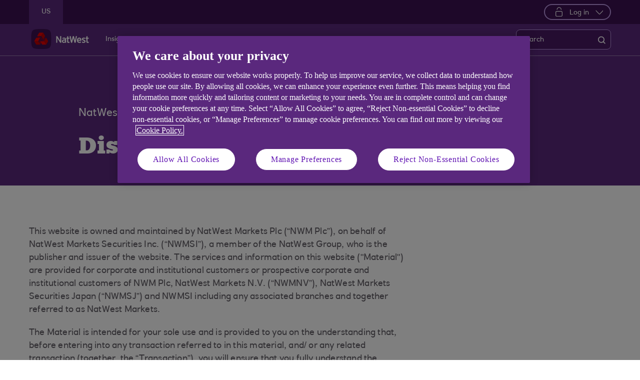

--- FILE ---
content_type: text/html; charset=UTF-8
request_url: https://www.natwest.us/disclaimer.html
body_size: 8240
content:
<!DOCTYPE html>





     <html lang="en" class="no-js  responsive-shelf sb_enable  responsive_natwest_business responsive__publish">










<head>	
	<!--One trust cookie configuration updated here -->
	

 
        
        
        	<!-- OneTrust Cookies Consent Notice start -->
<script defer="defer" type="text/javascript" src="https://rum.hlx.page/.rum/@adobe/helix-rum-js@%5E2/dist/micro.js" data-routing="p00000-e000000"></script>
<script src="https://cdn.cookielaw.org/scripttemplates/otSDKStub.js" type="text/javascript" charset="UTF-8" data-domain-script="add64362-68ab-41f7-a1d8-5fd764fdf481" async></script>
<script type="text/javascript">
function OptanonWrapper() {
	if(customerAlreadyDecided()){

		readCustomerChoice() && globalUtil.faqSearchCookie && globalUtil.faqSearchCookie.init();
	}
	function customerAlreadyDecided(){
		return -1 < document.cookie.indexOf('OptanonAlertBoxClosed=');
	}
	function readCustomerChoice() {
        // We just need to agree which group of the customer should mean the he wants to use the support center with all the cookies
		// EXAMPLE: if the user has the C0004 it means we can start with all the cookies
        return OptanonActiveGroups.includes('C0002');
    }
		if ( document.location.href.indexOf('cookie') > -1 ) {
			$('#onetrust-pc-sdk, .onetrust-pc-dark-filter, #onetrust-banner-sdk').hide();
			$('.ot-sdk-show-settings').show();
		}
	
	if(window.optanonActiveGroupsAux === undefined){
		   window.optanonActiveGroupsAux = window.OptanonActiveGroups;
	}
	var currentActiveGroups = OptanonActiveGroups.split(',').slice(1,OptanonActiveGroups.split(',').length-1);
	for(var i=0; i<currentActiveGroups.length; i++){
	  if(optanonActiveGroupsAux.indexOf(currentActiveGroups[i]) == -1){
		   switch(currentActiveGroups[i]){
				 case 'C0002':
					   _satellite.track("DCRPerformance");
					   break;
				 case 'C0003':
					   _satellite.track("DCRFunctional");
					   break;
				 case 'C0004':
					   _satellite.track("DCRTargeting");
					   break;
				 case 'C0005':
					   _satellite.track("DCRSocialMedia");
					   break;
				 case 'C0009':
					   _satellite.track("DCRAnonAnalytics");
					   break;
		   }
	  }   
	}
	optanonActiveGroupsAux = window.OptanonActiveGroups;             
}
</script>
<!-- OneTrust Cookies Consent Notice end -->
        
 

	<!--One trust cookie configuration updated -->
    












    
	






<script type="text/javascript">
		 var digitalData = {
                    "page" : {

						"name" :"CATEGORY:&gt;US&gt;DISCLAIMER&gt;INDEX",
                        "url" :  "https://www.natwest.us/disclaimer.html",
                        "queryParam" : "",
                        "type" : "CATEGORY"
                    },
                    "user" : {
                        "loggedIn" : "N"
                    },
                    "site" : {
                        "brand" : "NATWEST_US",
                        "section" : "US&gt;DISCLAIMER",
                        "businessArea":"US",
                        "webChat" : "''"
                    },
                   "server": {
                        "toolName":""
                    },
					"featureFlags" : {
							"sessionReplay" : false,
							"surveyHotjar" : false,
							"surveyMaritz" : false,
							"overWrite":{
								"sessionReplay":false,          
								"surveyHotjar":false,
								"surveyMaritz":false,
							}
						},
                    
					"event":[]


        },IDM = {
			validationRules : {},
			validationMsgs: {},
			lightboxPaths: {}	
		};

	 </script>



	<script type="text/javascript">
        /*
        * Documentation: https://experienceleague.adobe.com/en/docs/experience-platform/web-sdk/personalization/manage-flicker
        * IMPORTANT: You must add the snippet before loading the tag manager, i.e., Adobe Launch script which is loaded asynchrounously.
        * This snippet will pre-hide certain HTML elements (with class 'mboxDefault') and not the entire page.
        * You can achieve that by customizing the style parameter. It can be replaced with something that pre-hides only particular regions of the page.
        * The code waits for 3000 milliseconds for Adobe Target to load and render personalised content.
        * If AEP Edge network call is not resolved before the wait time of 3000 milliseconds, it makes the default content visible.
        */
      !function(e,a,n,t){var i=e.head;if(i){
      if (a) return;
      var o=e.createElement("style");
      o.id="alloy-prehiding",o.innerText=n,i.appendChild(o),setTimeout(function(){o.parentNode&&o.parentNode.removeChild(o)},t)}}
      (document, document.location.href.indexOf("adobe_authoring_enabled") !== -1, ".mboxDefault { opacity: 0 !important }", 3000);
	</script>


	
    
	

    
	

    
    
    
    
    

	
    
		<script src='https://assets.adobedtm.com/90decdbe34ba/be7647759312/launch-44004dd2dadc.min.js' async>  </script>
    
	

    
	

    
    
    
    
    

	
    
	

    
	

    
    
    
    
    

	
    
	

    
	

    
    
    
    
    

	
    
	

    
	

    
    
    
    
    

	
    
	

    
	

    
    
    
    
    




	<link rel="preconnect" href="https://nw.scene7.com" crossorigin/>
    <link rel="dns-prefetch" href="https://nw.scene7.com" crossorigin/>
    
	
		<link rel="canonical" href="https://www.natwest.us/disclaimer.html"/>
	
    <meta charset="utf-8"/>
    <meta http-equiv="X-UA-Compatible" content="IE=edge"/>
    <meta name="viewport" content="width=device-width, initial-scale=1.0"/>
    <meta name="keywords"/>
	
    
    
    
    
    
    

    
    

    <meta http-equiv="Last-Modified" content="11 Feb 2025 09:55:15 GMT"/>
    <meta name="title" content="Disclaimer | NatWest Markets"/>
	<meta name="subtitle"/>
    <meta name="description" content="Sales and trading disclaimer."/>
    <meta name="navigation-title" content="Disclaimer"/>
    <meta property="og:title" content="Disclaimer | NatWest Markets"/>
    <meta property="og:type"/>
    
	
		<meta property="og:image" content="/content/dam/natwest_com/Logos/og-logo-nw.png"/>
	
    <meta property="og:url" content="https://www.natwest.us/disclaimer.html"/>
    <meta property="og:description" content="Sales and trading disclaimer."/>

    
        <meta class="swiftype" name="swiftTitle" data-type="string" content="Disclaimer | NatWest Markets"/> 
    
        <meta class="swiftype" name="swiftDescription" data-type="string" content="Sales and trading disclaimer."/>
    
    <meta class="swiftype" name="swiftPublished_at" data-type="date" content="Tue Feb 11 14:35:53 GMT 2025"/>
    <meta class="swiftype" name="swifturl" data-type="enum" content="https://www.natwest.us/disclaimer.html"/>
    <meta class="swiftype" name="swiftBrand" data-type="string" content="NATWEST_US"/>
    <meta class="swiftype" name="swiftSegment" data-type="string" content="us"/>
    
    

     
    	<meta name="google-site-verification" content="k1rgRZEsZdrUjWUuva53F0tv-0JuTQs5aK9Oobxknrk"/>
    
    
        <link rel="shortcut icon" type="image/x-icon" href="/apps/settings/wcm/designs/responsive_champion/clientlibs/resources/responsive_natwest_business_favicon.ico"/>
    
        
    
    
        
    




    
<link rel="stylesheet" href="/etc.clientlibs/responsive/clientlibs/clientlib_base_champion-_d5e9688189b4afac501577ba75de38bf.min.css" type="text/css"/>




    
<link rel="stylesheet" href="/etc.clientlibs/responsive/clientlibs/clientlib_base-_5360fd92ed88140022e20a1444c982da.min.css" type="text/css"/>




    




    




    
<script src="/etc.clientlibs/clientlibs/granite/jquery.min.js"></script>
<script src="/etc.clientlibs/clientlibs/granite/utils.min.js"></script>
<script src="/etc.clientlibs/clientlibs/granite/jquery/granite.min.js"></script>
<script src="/etc.clientlibs/foundation/clientlibs/jquery.min.js"></script>
<script src="/etc.clientlibs/foundation/clientlibs/shared.min.js"></script>
<script src="/etc.clientlibs/responsive/clientlibs/clientlib_base_dependencies-_ee316301582400e53cabde696cb078bd.min.js"></script>




    







    

    <title>Disclaimer | NatWest Markets</title>

    
</head>
<body>
	
	
	<input type="hidden" id="dumpParams" value="intcam,extcam,olbcam,xtcam,sc_*,s_tnt,adobe_mc_sdid,adobe_mc_ref,bid,cid,cin,agg_dip,agg_name,uuid,product,sc_srchtype,sc_srchkw,sc_srchpos,jweToken"/>
	<div></div>

	<div>

	<input type="hidden" name="navigationTag" id="navigationTag" value="nav:natwestus/us"/>

	



    
    
    
<link rel="stylesheet" href="/etc.clientlibs/responsive/clientlibs/clientlib_smartbanner/clientlib_smartbanner_champion-_fe98640fa2e72d9f3e4e5eae26fdf004.min.css" type="text/css"/>



    
    <meta name="apple-itunes-app"/>
    <meta name="google-play-app"/>
    <link rel="apple-touch-icon"/>
    <link rel="andriod-icon"/>
    <meta name="apple-target-url"/>
    <meta name="android-target-url"/>
    
	
	
	

	<div class="main-wrapper">
		<div class="site-content">
			
 




 	


<div class="skip-links reset shelf-container" id="skiplinks">
	<a class="txt-p-1" href="#main-content-wrapper">Skip to main content</a>
</div>
			<header>
				
				
					
					
						<div class="iah iah--responsive">
							
							
							
								
								
								
								 
		





    
<link rel="stylesheet" href="/etc.clientlibs/responsive/components/foundation/iaheadernavigation/clientlibs/clientlib_ia_headernavigation_champion-_349e7ae5cf4eedf7a6686283641ada58.min.css" type="text/css">






<div class="ia__main-content  ">

   <div class="iah__share container-fluid desktop--rbscom desktop--natwestgroup" data-domain="responsive_champion" data-contentpath="/content/natwest_us/en_us/us/iaheaderchampion">
      <div class="iah__container  container">
         <div class="iah__l0__right pull-right">
            <nav aria-label="Level zero Navigation">
               <ul class="ia__nav ia__navbar-nav ia__noprice">
                  <li class="share_price desktop">
                  </li>
                  
               </ul>
            </nav>
         </div>
      </div>
   </div>
 




 
   <div class="iah__l1 iah__l1--visible-xl iah__l1--visible-lg  ">
      <div class="iah__container">
         <div class="iah__l1__left">
            <nav aria-label="Main Navigation">
               <ul class="ia__nav ia__navbar-nav">
                  
                     <li>
                        <a href="https://www.natwest.us" data-navid="us"><span>US</span></a>
                     </li>
                  
               </ul>
            </nav>
         </div>
         <div class="iah__l1__right">
			 
            
            <div class="iah__login_l1">
               
                  
	
	
	
	
		
		
		
    
<link rel="stylesheet" href="/etc.clientlibs/responsive/components/foundation/iagloballogin/clientlibs/clientlib_ia_global_login_champion-_d5e9688189b4afac501577ba75de38bf.min.css" type="text/css">



	
		<a class="iah__login-link login_dropdown" role="button" href="javascript:void(0)" aria-expanded="false" aria-haspopup="true">
			
				<span class="dropdown_icon"></span>
			
			
	
	
			Log in
		</a>
	
	
	
               
               

<div class="iah__login__dropdown" role="menu"> 
	<div class="iah__mobile-logintitle">
	    <a href="javascript:void(0)" class="bl__login--title iah-search-title">Log in</a> 
	</div>
	<div class="back-to-menu visible-xs visible-sm">
		<a href="javascript:void(0)" class="back-to-menu-link">
			<span>
				Back to main menu
			</span>
		</a>
	</div>
	<div class="iah__login__dropdown-topsection">
		<div class="secondary-cta-wrap">
			<ul>
		 		
					<li>
						
						
						<a href="https://www.agilemarkets.com/#/login" target="_self">Agile Markets</a>
					</li>
				
					<li>
						
						
						<a href="https://www.bankline.natwest.com/CWSLogon/logon.do" target="_self">Bankline</a>
					</li>
				
			</ul>
		</div>
	</div> 
	<div class="iah__login__dropdown-bottomsection">
		
					
	</div>          
</div>
</div>
         </div>
      </div>
   </div>

   <div class="iah__l2 iah__l2--visible-md iah__l2--visible-sm ">
      <div class="iah__container">
         <div class="iah__l2__main-links">
            
			
				<div class="iah__login">
				   
					  
	
	
	
	
		
		
		
    



	
		<a class="iah__login-link login_dropdown" role="button" href="javascript:void(0)" aria-expanded="false" aria-haspopup="true">
			
				<span class="dropdown_icon"></span>
			
			
	
	
			Log in
		</a>
	
	
	
				   
				   <div class="bussiness__login">
					  

<div class="iah__login__dropdown" role="menu"> 
	<div class="iah__mobile-logintitle">
	    <a href="javascript:void(0)" class="bl__login--title iah-search-title">Log in</a> 
	</div>
	<div class="back-to-menu visible-xs visible-sm">
		<a href="javascript:void(0)" class="back-to-menu-link">
			<span>
				Back to main menu
			</span>
		</a>
	</div>
	<div class="iah__login__dropdown-topsection">
		<div class="secondary-cta-wrap">
			<ul>
		 		
					<li>
						
						
						<a href="https://www.agilemarkets.com/#/login" target="_self">Agile Markets</a>
					</li>
				
					<li>
						
						
						<a href="https://www.bankline.natwest.com/CWSLogon/logon.do" target="_self">Bankline</a>
					</li>
				
			</ul>
		</div>
	</div> 
	<div class="iah__login__dropdown-bottomsection">
		
					
	</div>          
</div>
</div>
				</div>
			
            <div>
               





    
<link rel="stylesheet" href="/etc.clientlibs/responsive/components/foundation/iaglobalnavlogo/clientlibs/clientlib_ia_global_logo_champion-_9f70e377798d49ec9c7a90a25b5fa070.min.css" type="text/css">




 

<div class="iah__logo">
	    <a class="iah__logo-link" href="https://www.natwest.us" title="NatWest Logo">
    
    <img src='/content/dam/championlogos/Natwest_Secondary_Horizontal_RGB_NEG.svg' alt="NatWest Logo"/> 

		</a>
</div> 

            </div>
            
            <div class="mobile__hamburger">
               <button aria-expanded="false" aria-label="More options menu" class="iah__menu-link menu-open">
               <span class='icon-menu'></span>
               <span class="opened" aria-hidden="true">Menu</span>
               <span class='icon-close'></span>
               <span class="closed" aria-hidden="true">Close</span>
               </button>
            </div>
            <div class="iah__l1__l2__holder">
               
                  <div class="header-top-mobile visible-xs visible-sm">
                     <div class="brand-logo">
                        
                        <div class="iah__logo mobile_logo">
                           <a class="iah__logo-link mobile-logo-link" href="https://www.natwest.us" title="NatWest Logo">
                              
                              <img src='/content/dam/championlogos/Nw-log-champ.svg' alt="NatWest Logo"/>

                           </a>
                        </div>
                     </div>              
                  </div>
                                             
               <button aria-expanded="false" aria-label="Close menu" class="iah__menu-link menu-open">
               <span class='icon-close'></span>
               <span class="closed">Close</span>
               </button>
               
               
               <div class="iah__l1 ">
                  <nav aria-label="Main Navigation">
                     <ul class="ia__nav ia__navbar-nav">
                        
                           <li class="ia-active ">
                              <a href="https://www.natwest.us" data-navid="us"><span>US</span></a>
                           </li>
                        
                     </ul>
                  </nav>
               </div>
               <nav aria-label="Site Navigation" class="iah__nav-l2 ">
                  
                     <div class="iah__product-title" data-navid="us">US</div>
                  
                  <ul class="ia__nav ia__navbar-nav__l2">
				  
					<li class="share_price mobile ia__noprice"> </li>
				  
                     
                        
                        
                           
                        
                           
                        
                           
                        
                           
                        
                           
                        
                           
                        
                           
                        
                           
                        
                           
                        
                           
                        
                           
                        
                           
                        
                        <li class=" ">
                           
                           
                              <a data-level="l2" href="/insights.html" data-navid="insights"><span>Insights</span>
                              </a>
                           
                           
                           <div class="iah__nav-l3">
                              <div class="ia-l2-active"><a href="javascript:void(0)"><span>Insights</span></a></div>
                              <div class="iah__container">
                                 <ul class="ia__nav ia__navbar-nav__l3">
                                    
                                       
                                    
                                       
                                    
                                       
                                    
                                       
                                    
                                       
                                    
                                       
                                    
                                       
                                    
                                       
                                    
                                       
                                    
                                       
                                    
                                       
                                    
                                       
                                    
                                 </ul>
                              </div>
                           </div>
                        </li>
                     
                        
                        
                           
                              
                           
                        
                           
                              
                           
                        
                           
                              
                           
                        
                           
                              
                           
                        
                           
                              
                           
                        
                           
                        
                           
                        
                           
                        
                           
                        
                           
                        
                           
                        
                           
                        
                        <li class=" ">
                           
                              <a aria-expanded="false" href="/what-we-do.html" data-level="l2" aria-haspopup="true" data-navid="what we do"><span>What we do</span>
                              </a>
                              
                             
                           
                           
                           
                           <div class="iah__nav-l3">
                              <div class="ia-l2-active"><a href="javascript:void(0)"><span>What we do</span></a></div>
                              <div class="iah__container">
                                 <ul class="ia__nav ia__navbar-nav__l3">
                                    
                                       
                                          <li class="iah__l3-column-holder   ">
                                             
                                                
                                                
                                                   <a data-level="l3" href="/what-we-do/rates.html" data-skipid="Rates" data-navid="what we do"><span>Rates</span>
                                                   </a>
                                                
                                                <div class="skip-link-wrap skip-links-inl3">
                                                   
                                                   
                                                </div>
                                             
                                             
                                          </li>
                                       
                                    
                                       
                                          <li class="iah__l3-column-holder   ">
                                             
                                                
                                                
                                                   <a data-level="l3" href="/what-we-do/currencies.html" data-skipid="Currencies" data-navid="what we do"><span>Currencies</span>
                                                   </a>
                                                
                                                <div class="skip-link-wrap skip-links-inl3">
                                                   
                                                   
                                                </div>
                                             
                                             
                                          </li>
                                       
                                    
                                       
                                          <li class="iah__l3-column-holder   ">
                                             
                                                
                                                
                                                   <a data-level="l3" href="/what-we-do/financing.html" data-skipid="Financing" data-navid="what we do"><span>Financing</span>
                                                   </a>
                                                
                                                <div class="skip-link-wrap skip-links-inl3">
                                                   
                                                   
                                                </div>
                                             
                                             
                                          </li>
                                       
                                    
                                       
                                          <li class="iah__l3-column-holder   ">
                                             
                                                
                                                
                                                   <a data-level="l3" href="/what-we-do/color-content-ideas.html" data-skipid="Color, content &amp; ideas" data-navid="what we do"><span>Color, content &amp; ideas</span>
                                                   </a>
                                                
                                                <div class="skip-link-wrap skip-links-inl3">
                                                   
                                                   
                                                </div>
                                             
                                             
                                          </li>
                                       
                                    
                                       
                                          <li class="iah__l3-column-holder   ">
                                             
                                                
                                                
                                                   <a data-level="l3" href="/what-we-do/digital-nwm.html" data-skipid="Digital NWM" data-navid="what we do"><span>Digital NWM</span>
                                                   </a>
                                                
                                                <div class="skip-link-wrap skip-links-inl3">
                                                   
                                                   
                                                </div>
                                             
                                             
                                          </li>
                                       
                                    
                                       
                                    
                                       
                                    
                                       
                                    
                                       
                                    
                                       
                                    
                                       
                                    
                                       
                                    
                                 </ul>
                              </div>
                           </div>
                        </li>
                     
                        
                        
                           
                        
                           
                        
                           
                        
                           
                        
                           
                        
                           
                              
                           
                        
                           
                              
                           
                        
                           
                              
                           
                        
                           
                              
                           
                        
                           
                              
                           
                        
                           
                              
                           
                        
                           
                        
                        <li class=" ">
                           
                              <a aria-expanded="false" href="/about-us.html" data-level="l2" aria-haspopup="true" data-navid="about us"><span>About us</span>
                              </a>
                              
                             
                           
                           
                           
                           <div class="iah__nav-l3">
                              <div class="ia-l2-active"><a href="javascript:void(0)"><span>About us</span></a></div>
                              <div class="iah__container">
                                 <ul class="ia__nav ia__navbar-nav__l3">
                                    
                                       
                                    
                                       
                                    
                                       
                                    
                                       
                                    
                                       
                                    
                                       
                                          <li class="iah__l3-column-holder   ">
                                             
                                                
                                                
                                                   <a data-level="l3" href="/about-us/board-and-governance.html" data-skipid="Board and governance" data-navid="about us"><span>Board and governance</span>
                                                   </a>
                                                
                                                <div class="skip-link-wrap skip-links-inl3">
                                                   
                                                   
                                                </div>
                                             
                                             
                                          </li>
                                       
                                    
                                       
                                          <li class="iah__l3-column-holder   ">
                                             
                                                
                                                
                                                   <a data-level="l3" href="/about-us/investor-information.html" data-skipid="Investor information" data-navid="about us"><span>Investor information</span>
                                                   </a>
                                                
                                                <div class="skip-link-wrap skip-links-inl3">
                                                   
                                                   
                                                </div>
                                             
                                             
                                          </li>
                                       
                                    
                                       
                                          <li class="iah__l3-column-holder   ">
                                             
                                                
                                                
                                                   <a data-level="l3" href="/about-us/board-and-governance/natwest-markets-securities-inc.html" data-skipid="Statements and disclosures" data-navid="about us"><span>Statements and disclosures</span>
                                                   </a>
                                                
                                                <div class="skip-link-wrap skip-links-inl3">
                                                   
                                                   
                                                </div>
                                             
                                             
                                          </li>
                                       
                                    
                                       
                                          <li class="iah__l3-column-holder   ">
                                             
                                                
                                                
                                                   <a data-level="l3" href="/about-us/locations.html" data-skipid="Locations" data-navid="about us"><span>Locations</span>
                                                   </a>
                                                
                                                <div class="skip-link-wrap skip-links-inl3">
                                                   
                                                   
                                                </div>
                                             
                                             
                                          </li>
                                       
                                    
                                       
                                          <li class="iah__l3-column-holder   ">
                                             
                                                
                                                
                                                   <a data-level="l3" href="/about-us/media.html" data-skipid="Media" data-navid="about us"><span>Media</span>
                                                   </a>
                                                
                                                <div class="skip-link-wrap skip-links-inl3">
                                                   
                                                   
                                                </div>
                                             
                                             
                                          </li>
                                       
                                    
                                       
                                          <li class="iah__l3-column-holder   ">
                                             
                                                
                                                
                                                   <a data-level="l3" href="/about-us/our-values.html" data-skipid="Our values" data-navid="about us"><span>Our values</span>
                                                   </a>
                                                
                                                <div class="skip-link-wrap skip-links-inl3">
                                                   
                                                   
                                                </div>
                                             
                                             
                                          </li>
                                       
                                    
                                       
                                    
                                 </ul>
                              </div>
                           </div>
                        </li>
                     
                        
                        
                           
                        
                           
                        
                           
                        
                           
                        
                           
                        
                           
                        
                           
                        
                           
                        
                           
                        
                           
                        
                           
                        
                           
                              
                           
                        
                        <li class=" ">
                           
                              <a aria-expanded="false" href="/working-here.html" data-level="l2" aria-haspopup="true" data-navid="working here"><span>Working here</span>
                              </a>
                              
                             
                           
                           
                           
                           <div class="iah__nav-l3">
                              <div class="ia-l2-active"><a href="javascript:void(0)"><span>Working here</span></a></div>
                              <div class="iah__container">
                                 <ul class="ia__nav ia__navbar-nav__l3">
                                    
                                       
                                    
                                       
                                    
                                       
                                    
                                       
                                    
                                       
                                    
                                       
                                    
                                       
                                    
                                       
                                    
                                       
                                    
                                       
                                    
                                       
                                    
                                       
                                          <li class="iah__l3-column-holder   ">
                                             
                                                
                                                
                                                   <a data-level="l3" href="https://jobs.natwestgroup.com/" data-skipid="Careers" data-navid="working here"><span>Careers</span>
                                                   </a>
                                                
                                                <div class="skip-link-wrap skip-links-inl3">
                                                   
                                                   
                                                </div>
                                             
                                             
                                          </li>
                                       
                                    
                                 </ul>
                              </div>
                           </div>
                        </li>
                     
                  </ul>
				  		   
			   <div class="iah__share container-fluid mobile--rbscom mobile--natwestgroup" data-domain="responsive_champion">
				  <div class="iah__container  container">
					 <div class="iah__l0__right">
						<nav aria-label="Level zero Navigation" class="hide__desktop--rbscom hide__desktop--natwestgroup">
						   <ul class="ia__nav ia__navbar-nav__l2">

							  
						   </ul>
						</nav>
					 </div>
				  </div>
			   </div>
			 
         
               </nav>
	
            </div>
            <div class="loginbus">
               <div class="bussiness__login bussiness__login--mobile">
                  

<div class="iah__login__dropdown" role="menu"> 
	<div class="iah__mobile-logintitle">
	    <a href="javascript:void(0)" class="bl__login--title iah-search-title">Log in</a> 
	</div>
	<div class="back-to-menu visible-xs visible-sm">
		<a href="javascript:void(0)" class="back-to-menu-link">
			<span>
				Back to main menu
			</span>
		</a>
	</div>
	<div class="iah__login__dropdown-topsection">
		<div class="secondary-cta-wrap">
			<ul>
		 		
					<li>
						
						
						<a href="https://www.agilemarkets.com/#/login" target="_self">Agile Markets</a>
					</li>
				
					<li>
						
						
						<a href="https://www.bankline.natwest.com/CWSLogon/logon.do" target="_self">Bankline</a>
					</li>
				
			</ul>
		</div>
	</div> 
	<div class="iah__login__dropdown-bottomsection">
		
					
	</div>          
</div>

               </div>
               
               <div>
                  
                     
	<div>
		
			
				

    
    
    
    
    
<link rel="stylesheet" href="/etc.clientlibs/responsive/components/foundation/iaglobalsearch/clientlibs/clientlib_ia_global_search_champion-_d5e9688189b4afac501577ba75de38bf.min.css" type="text/css">




    
    
    
        
    
    
    
    
        
    
    
    
    
    
	
	
    
    
    
    
    
    
    
	
    
	
	
	
	 
    
    
      
    
    <div class="iah__search"> 
        
            <div class="back-to-menu visible-xs visible-sm">
                <a href="javascript:void(0)" class="back-to-menu-link">
                    <span>
                        Back to main menu
                    </span>
                </a>
            </div>
              
        <div class="iah-search-active">
            <a href="#" class="iah-search-title">Search</a>
        </div>
        <div style="" id="navbar" class="iah__search__navbar-collapse">
            <div class="iah__search__wrap">
                <div class="iah__search-title">Search</div>
                <form class="iah__search__form cf" autocomplete="off" method="GET " action="/responsive-search.html" role="search">
                    <div class="iah__search-area">
                        <label class="iah__search-label" for="Search">Search</label>
                        <input type="text" value="" aria-label="Search" class="iah__search-input" id="Search" name="q"/>
                        <button type="submit" class="iah__search_submt_btn search-desktop-icon" aria-label="search">                   
                            <span class="iah__search_btn-box">Search</span>
                            
                                <span class="iah__search_focusicon"></span>
                            
                            <img src="/etc.clientlibs/responsive/components/foundation/iaglobalsearch/clientlibs/clientlib_ia_global_search_champion/resources/images/search_icon.svg" alt="Search"/>
                        </button>
                        <button type="submit" class="iah__search_submt_btn search-mobile-icon" aria-label="search">
                                <span class="iah__search_btn-box">Search</span>
                                
                                    <span class="iah__search_focusicon"></span>
                                
                                <img src="/etc.clientlibs/responsive/components/foundation/iaglobalsearch/clientlibs/clientlib_ia_global_search_champion/resources/images/search_icon.svg" alt="Search"/>
                        </button>                                          
                        
                            <input type="hidden" name="brand" value="NATWEST_US"/>
                        
                            <input type="hidden" name="section" value="us"/>
                        
                        <input type="hidden" name="enginekey" value="bnjsQGp_HGKihZY5JtD5"/>
                    </div>
                    
                    
                        
                    
                    <div class="iah__search__error-mess" aria-label="errormessage">
                        enter value
                    </div>
                </form>
            </div>
        </div>
    </div>
    
    
<script src="/etc.clientlibs/responsive/components/foundation/iaglobalsearch/clientlibs/clientlib_ia_global_search_base-_9f70e377798d49ec9c7a90a25b5fa070.min.js" async></script>




			
		
		
	</div>	

                  
               </div>
            </div>
            
            <div class="lah__search__show">
			
               
               <div class="iah__mb__search ">
				   
                  
                     
	
	
	
	
	
	
		<div class="iah__mb__login">
		
			<a type="button" role="button" data-target="login" class="iah__btn__tabs" href="javascript:void(0)" aria-haspopup="true" aria-expanded="false">
			
		
			<span class="iah__btn__tabs_wrap">
				<span>
					
					
						<img src="/etc.clientlibs/responsive/components/foundation/iagloballogin/clientlibs/clientlib_ia_global_login_champion/resources/images/Login-white.svg" role="presentation" alt=""/>
					<span class="">Log in</span>
					
					
					
				</span>
			</span>
			</a>
		</div>
	
	
                  
                  
                     
	<div>
		
		
			
				

<div class="iah__search-tab">
        <button type="button" class="iah__btn__tabs" data-target="search">            
            <span class="iah__btn__tabs_wrap">   
                <span>          
                
				
                
                    <img src="/etc.clientlibs/responsive/components/foundation/iaglobalsearch/clientlibs/clientlib_ia_global_search_champion/resources/images/searchicon_mob.svg" role="presentation" alt=""/>
                
                
                
				
                <span class="iah__search_btn-box">Search</span>        
            </span>
        </button>
</div>	

			
		
	</div>	

                  
               </div>
            </div>
         </div>
      </div>
   </div>
</div>

<div class="iah__over-lay">Overlay</div>

    
<script src="/etc.clientlibs/responsive/components/foundation/iaheadernavigation/clientlibs/clientlib_ia_headernavigation_base-_ee316301582400e53cabde696cb078bd.min.js" async></script>



	


							
						</div>
					
				
			</header>
		
			<div>
				




    
<link rel="stylesheet" href="/etc.clientlibs/responsive/components/foundation/notificarioncarousel/clientlibs/clientlib_notification_champion-_8cb0e9906d6efb6b60c6dd8b12aa69a6.min.css" type="text/css"/>





 





    













    
<script src="/etc.clientlibs/responsive/components/foundation/notificarioncarousel/clientlibs/clientlib_notification_base-_7ad603327c300d88c7efdd686a27d4b6.min.js" async></script>



			</div>

			

			

			<main class="responsive_base" id="main-content-wrapper">
				
					
                        <div id="breadrumb">
                            



    
<link rel="stylesheet" href="/etc.clientlibs/responsive/editable/components/foundation/breadcrumb/clientlibs/clientlib_breadcrumb_champion-_b5be1ee929c0226b89e38a0ad1668a92.min.css" type="text/css"/>



 
 
 





 	

 

<section class="container-fluid comp-breadcrumb">
	<div class="container">  
	<div class="row ">
		<div class="col-xs-12">        
			<div class="breadcrumb scrolling-text">
				<nav class="overflow-item" aria-label="Breadcrumb">
				 <ol class="breadcrumb-list" itemscope itemtype="https://schema.org/BreadcrumbList" role="list">
					
				   </ul>
			   </nav>
			</div>
		</div>
	</div>
	</div>
</section>

	
    
<script src="/etc.clientlibs/responsive/editable/components/foundation/breadcrumb/clientlibs/clientlib_breadcrumb_dtm-_26168a40a8442fa6a573f48bc94e1a9f.min.js" defer></script>
<script src="/etc.clientlibs/responsive/editable/components/foundation/breadcrumb/clientlibs/clientlib_breadcrumb-_eeb5c8630d247969b2a254c11ee55157.min.js" defer></script>



                        </div>
                    
                    
				
				


<div class="aem-Grid aem-Grid--12 aem-Grid--default--12 ">
    
    





	











<section class="container-fluid text-only-header  ">

    
<link rel="stylesheet" href="/etc.clientlibs/responsive/shelves/textonlyheader/clientlibs/clientlib_textonlyheader_champion-_83fcaf140e17653765eaf3d204000e03.min.css" type="text/css"/>



<div class="container-fluid text-only-header__inner theme--champion-purple">
    <div class="container">
	<div class="row">
		<div class="col-xs-12 col-sm-9 col-md-8 col-lg-7 col-lg-offset-1 col-sm-offset-1 col-md-offset-1  ">
			<div class="text-only-header__product-title h4">
			  	

<span class="text-comp">NatWest Markets</span>

			</div>
			
				<div class="text-only-header__heading">
				 	





    
<link rel="stylesheet" href="/etc.clientlibs/responsive/components/foundation/title/clientlibs/clientlib_title-_b5be1ee929c0226b89e38a0ad1668a92.min.css" type="text/css"/>



















	
	
		<h1 class="title-comp    ">
	
	 
	
		Disclaimer  
	
   </h1>



    
<script src="/etc.clientlibs/responsive/components/foundation/title/clientlibs/clientlib_title_base-_abf931309a226833146bff949d495b8f.min.js" defer></script>




				</div>
			
			
			
					
		</div>
	</div>
    </div>
	</div>
	
    
    



</section>











    
    











    
    
    














    
    
    
    





 




	
			
	
    
   

<section class="singlearticle">

    
<link rel="stylesheet" href="/etc.clientlibs/responsive/shelves/singlearticle/clientlibs/clientlib_singlearticle_champion-_d580e2aa515ac484bc051b2db63555fc.min.css" type="text/css"/>



<div class="container-fluid single-article-shelf theme-white  add-shelf-padding--non-card fifty-fifty   " data-shelf-name="Single Article">
    <div class="container ">
        <div class="row      ">
			
            
            
            
            
            
                
            
            
		
		 
		
 			<div class="col-xs-12 col-sm-12 col-md-12 col-lg-12   ">
		
			
                <div class="title-wrapper">
				
				
					





    








   
   












	
	
		<span class="title-comp subheaderastitle  title_underline ">
	
	 
	
		   
	
   </span>



    




				
                </div>
			
                <div class="rte-wrapper">
                    




    
<link rel="stylesheet" href="/etc.clientlibs/responsive/components/foundation/rte/clientlibs/clientlib_rte_champion-_26168a40a8442fa6a573f48bc94e1a9f.min.css" type="text/css"/>







    <div class="comp-rich-text">
        <p>This website is owned and maintained by NatWest Markets Plc (“NWM Plc”), on behalf of NatWest Markets Securities Inc. (“NWMSI”), a member of the NatWest Group, who is the publisher and issuer of the website. The services and information on this website (&quot;Material&quot;) are provided for corporate and institutional customers or prospective corporate and institutional customers of NWM Plc, NatWest Markets N.V. (“NWMNV”), NatWest Markets Securities Japan (“NWMSJ”) and NWMSI including any associated branches and together referred to as NatWest Markets.</p>
<p>The Material is intended for your sole use and is provided to you on the understanding that, before entering into any transaction referred to in this material, and/ or any related transaction (together, the “Transaction”), you will ensure that you fully understand the potential risks and return of the Transaction and determine whether the Transaction is appropriate for you given your objectives, experience, financial and operational resources, and other relevant circumstances. Nothing in this material constitutes an offer, solicitation or invitation to enter into any engagement or transaction or an offer or invitation for the sale, purchase, exchange or transfer of any securities, as defined under US securities law, or a recommendation to enter into any transaction, nor is it intended to form the basis of any investment decision.&nbsp;Additionally, nothing in this material constitutes&nbsp;an invitation to consider entering into a derivatives transaction under U.S. Commodity Futures Trading Commission Regulations 1.71 and 23.605, where applicable. Nothing herein shall be construed as a commitment, express or implied, on the part of NatWest Markets or any of our affiliates to underwrite or purchase securities, arrange or provide credit or to commit any capital, nor does it obligate NatWest Markets or any of our affiliates to enter into any commitment to finance. The material does not take into account the particular investment objectives, financial conditions, or needs of individual clients or whether any transaction is suitable for any particular investor.</p>
<p>NatWest Markets transacts business with counterparties on an arm’s length basis and on the basis that each counterparty is sophisticated and capable of independently evaluating the merits and risk of each transaction and that the counterparty is making an independent decision regarding any transaction.</p>
<p>NatWest Markets will not act and has not acted as your legal, tax, regulatory, accounting or investment adviser; nor does NatWest Markets owe any fiduciary duties to you in connection with the Transaction and no reliance may be placed on NatWest Markets for investment advice or recommendations of any sort. You should make your own independent evaluation of the relevance and adequacy of the information contained in this document and make such other investigations as you deem necessary including obtaining independent financial advice, before participating in any transaction in relation to the securities referred to in this document. This material is not intended for distribution to, or use by any person or entity in any jurisdiction or country where such distribution or use would be contrary to local law or regulation. NatWest Markets engages in transactions through different affiliated entities. If you enter into transactions with such other NatWest Markets entities, you should carefully review any terms and conditions, disclosures and other information from such other entities. As an example, if you engage in over-the-counter derivatives with NWM Plc, you should review such information or materials as provided by NWM Plc.</p>
<p>NatWest Markets and its affiliates, connected companies, employees or clients may have an interest in financial instruments of the type described in this material and/or in related financial instruments giving rise to potential conflicts of interest which may impact the performance of such financial instruments. Such interests may include, but are not limited to, (a) dealing in, trading, holding or acting as market-maker or liquidity provider in such financial instruments and any reference obligations; (b) entering into hedging strategies on behalf of issuer clients and their affiliates, investor clients or for itself or its affiliates and connected companies; and (c) providing banking, credit and other financial services to any company or issuer of securities or financial instruments referred to herein. NatWest Markets and its affiliates, connected companies, employees or clients may at any time acquire, hold or dispose of long or short positions (including hedging and trading positions) which may impact the performance of a financial instrument.</p>
<p>This material has been prepared for information purposes only, and does not constitute an analysis of all potentially material issues and is subject to change at any time without prior notice. NatWest Markets is not responsible for notifying you of such changes. It is indicative only and is not binding. Other than as indicated, this document has been prepared on the basis of publicly available information believed to be reliable but no representation, warranty, undertaking or assurance of any kind, express or implied, is made as to the adequacy, accuracy, completeness or reasonableness of this material, nor does NatWest Markets accept any obligation to any recipient to update, correct or determine the reasonableness of such information or assumptions contained herein. NatWest Markets and each of its respective affiliates accepts no liability whatsoever for any direct, indirect or consequential losses (in contract, tort or otherwise) arising from the use of this material or reliance on the information contained herein. However this shall not restrict, exclude or limit any duty or liability to any person under any applicable laws or regulations of any jurisdiction which may not lawfully be disclaimed.</p>
<p>Notwithstanding the foregoing (but subject to any applicable federal or state securities laws), NatWest Markets and the recipient may disclose to any and all persons, without limitation, the tax treatment and tax structure of any transaction contemplated hereby and all materials (including opinions or other tax analyses) relating thereto.</p>
<p>IRS Circular 230 Disclosure: NatWest Markets does not provide tax advice. Accordingly, any discussion of U.S. tax matters contained herein (including any attachments) is not intended or written to be used, and cannot be used, in connection with the promotion, marketing or recommendation by anyone unaffiliated with NatWest Markets of any of the matters addressed herein or for the purpose of avoiding U.S. tax-related penalties.</p>
<p>NatWest Markets Plc is authorised by the Prudential Regulation Authority and regulated by the Financial Conduct Authority and Prudential Regulation Authority and is provisionally registered as a swap dealer with the United States Commodity Futures Commission. NatWest Markets N.V. is incorporated with limited liability in The Netherlands, authorised and supervised by De Nederlandsche Bank, the European Central Bank and the Autoriteit Financiële Markten. It has its seat at Amsterdam, The Netherlands, and is registered in the Commercial Register under number 33002587. Registered Office: Claude Debussylaan 94, Amsterdam, The Netherlands. Agency agreements exist between different members of NatWest Group. Securities business in the United States is conducted through NatWest Markets Securities Inc., a FINRA registered broker-dealer (<a href="http://www.finra.org/?" target="_blank">http://www.finra.org</a>), a SIPC member (<a href="http://www.sipc.org/?" target="_blank">www.sipc.org</a>) and a wholly owned indirect subsidiary of NatWest Group plc. NatWest Markets Securities Inc. is authorized by NatWest Markets Plc to act as its agent for certain kinds of its activities.</p>
<p>Copyright © NatWest Markets Securities Inc. All rights reserved.</p>
 
    </div>



    
<script src="/etc.clientlibs/responsive/components/foundation/rte/clientlibs/clientlib_rte_base_dtm-_52116cc441fb90cd2ca76a1f6ec77915.min.js" defer></script>
<script src="/etc.clientlibs/responsive/components/foundation/rte/clientlibs/clientlib_rte_base-_a3c181f8d86ade1f1b0a1b6f1d5b0e57.min.js" defer></script>



                </div>
                 
                 
                
                
                    
                    
                
                

                
				
                
            </div>
        </div>


    </div>
</div>

    
<script src="/etc.clientlibs/responsive/shelves/singlearticle/clientlibs/clientlib_singlearticle_base-_0b630974eed76fcb47715a27083b4f7f.min.js" defer></script>




</section>


    
</div>

			</main>
		</div>


	</div></div>

	
		

 
    <div class="ia__footer ia__footer--responsive">		
        	


   
   
      
   
   
    
<link rel="stylesheet" href="/etc.clientlibs/responsive/components/foundation/iafooter/clientlibs/clientlib_ia_footer_champion-_eeb5c8630d247969b2a254c11ee55157.min.css" type="text/css"/>




   
   
   
   
   
   <footer class="flex-rw ">
      <div class="iah__container">
         <nav aria-label="footer navigation" class=" listtwohide  footer__premier">
            
               

   <div class="footer__list__one">
      <ul>
         
            
            
               <li>	
                  <a class="footer__header" href='/contact-us.html' target="_blank" rel="noopener"><img role="presentation" src="/content/dam/natwest/assets/shared/icons/icons-web-white-question-mark.svg" alt=""/><span>Contact us</span></a>
               </li>
            
            
         
            
            
               <li>	
                  <a class="footer__header" href='/insights.html' target="_blank" rel="noopener"><img role="presentation" src="/content/dam/natwest/assets/shared/icons/icons-web-white-information.svg" alt=""/><span>Insights</span></a>
               </li>
            
            
         
            
            
               <li>	
                  <a class="footer__header" href='/what-we-do.html' target="_blank" rel="noopener"><img role="presentation" src="/content/dam/natwest/assets/shared/icons/icons-web-white-document-tick.svg" alt=""/><span>What we do</span></a>
               </li>
            
            
         
      </ul>
   </div>

            
            





            
               <div class="footer__list__three ">
                  <ul>
                     
                        
                        
                           <li><a href='/disclaimer.html' target="_blank" rel="noopener">Disclaimer</a></li>
                           
                        
                        
                     
                        
                        
                           <li><a href='/terms-and-conditions.html' target="_blank" rel="noopener">Terms and conditions</a></li>
                           
                        
                        
                     
                        
                        
                           <li><a href='/your-privacy.html' target="_blank" rel="noopener">Privacy Policy</a></li>
                           
                        
                        
                     
                        
                        
                           <li><a href='/cookies-policy.html' target="_blank" rel="noopener">Cookies policy</a></li>
                           
                        
                        
                     
                        
                        
                           <li><a href='/complaints.html' target="_blank" rel="noopener">Complaints</a></li>
                           
                        
                        
                     
                        
                        
                           <li><a href='/accessibility.html' target="_blank" rel="noopener">Accessibility</a></li>
                           
                        
                        
                     
                        
                        
                           <li><a href='http://brokercheck.finra.org/' target="_blank" rel="noopener">FINRA</a></li>
                           
                        
                        
                     
                        
                        
                           <li><a href='https://www.natwestgroup.com/' target="_blank" rel="noopener">NatWest Group</a></li>
                           
                        
                        
                     
                  </ul>
               </div>
            
			
			<div class="footer-social-icon ">	
			   <div class="footer__list__sociallinks">
					<ul>
						<li>
							
								
							
						  <a href="https://twitter.com/NatWest_US_CI" target="_blank" aria-label="Twitter" title="Twitter" rel="noopener">
							 <div class="image-container">
								<img class="normal_img" title="Twitter" alt='Twitter' src='/content/dam/championlogos/footer-logos/Twitter-Default.svg' target="_blank"/></img>
								<img class="hover_img" title="Twitter" alt='Twitter' src='/content/dam/championlogos/footer-logos/Twitter-Hover.svg' target="_blank"/></img>
						  </div>
						  </a>
						</li>
					
						<li>
							
								
							
						  <a href="https://www.linkedin.com/company/natwest-us-corporates-and-institutions" target="_blank" aria-label="LinkedIn" title="LinkedIn" rel="noopener">
							 <div class="image-container">
								<img class="normal_img" title="LinkedIn" alt='LinkedIn' src='/content/dam/championlogos/footer-logos/LinkedIn-Default.svg' target="_blank"/></img>
								<img class="hover_img" title="LinkedIn" alt='LinkedIn' src='/content/dam/championlogos/footer-logos/LinkedIn-Hover.svg' target="_blank"/></img>
						  </div>
						  </a>
						</li>
					
						<li>
							
								
							
						  <a href="https://www.youtube.com/channel/UCuTh4nnYemy7NucOZhTI1qw/about" target="_blank" aria-label="Youtube" title="Youtube" rel="noopener">
							 <div class="image-container">
								<img class="normal_img" title="Youtube" alt='Youtube' src='/content/dam/championlogos/footer-logos/Youtube-Default.png' target="_blank"/></img>
								<img class="hover_img" title="Youtube" alt='Youtube' src='/content/dam/championlogos/footer-logos/Youtube-Hover.png' target="_blank"/></img>
						  </div>
						  </a>
						</li>
					
						<li>
							
								
							
						  <a href="https://open.spotify.com/show/386COJofOEKoBQ3vJSsVxv" target="_blank" aria-label="Spotify" title="Spotify" rel="noopener">
							 <div class="image-container">
								<img class="normal_img" title="Spotify" alt='Spotify' src='/content/dam/championlogos/footer-logos/Spotify-Default.png' target="_blank"/></img>
								<img class="hover_img" title="Spotify" alt='Spotify' src='/content/dam/championlogos/footer-logos/Spotify-Hover.png' target="_blank"/></img>
						  </div>
						  </a>
						</li>
					</ul>
			   </div>
								
			</div>
			
         
               <div class="footer__copytext ">
                  <p>
                  
                  
                     
                     
                        © NatWest Markets Securities Inc 2026
                     
                  </p>
               </div>
            
			
         </nav>
      </div>
   </footer>


    
<script src="/etc.clientlibs/responsive/components/foundation/footer/clientlibs/clientlib_footer_base-_7ad603327c300d88c7efdd686a27d4b6.min.js" defer></script>




    
<script src="/etc.clientlibs/responsive/components/foundation/iafooter/clientlibs/clientlib_ia_footer_base-_d580e2aa515ac484bc051b2db63555fc.min.js" defer></script>











   
   
   
   
   
   

   
   
      
   
   
   
   
   

   
   
   
   
   
   

   
   
   
   
   
   

   
   
   
   
   
   

   
   
   
   
   
   
	

    </div>



    
<script src="/etc.clientlibs/responsive/clientlibs/clientlib_base-_d5e9688189b4afac501577ba75de38bf.min.js"></script>




    
<script src="/etc.clientlibs/responsive/clientlibs/clientlib_base_two-_a3c181f8d86ade1f1b0a1b6f1d5b0e57.min.js"></script>




    
<script src="/etc.clientlibs/responsive/components/foundation/dynamicmedia/clientlibs/viewer-_0b630974eed76fcb47715a27083b4f7f.min.js" defer></script>
<script src="/etc.clientlibs/responsive/clientlibs/clientlib_base_three-_eeb5c8630d247969b2a254c11ee55157.min.js"></script>




    
<script src="/etc.clientlibs/clientlibs/granite/jquery/granite/csrf.min.js"></script>



	
	
	<div class="globaldropdown"></div>
	<div hidden>
		<span id="new-window-0">Opens in a new window</span>
	</div>
</body>

</html>

--- FILE ---
content_type: text/css
request_url: https://www.natwest.us/etc.clientlibs/responsive/shelves/textonlyheader/clientlibs/clientlib_textonlyheader_champion-_83fcaf140e17653765eaf3d204000e03.min.css
body_size: 917
content:
.text-only-header__compliance{padding-top:20px;padding-bottom:35px}
.text-only-header__compliance .text-only-header__heading{padding-bottom:0;text-align:center}
.text-only-header__compliance .shelf-textarea{font-size:16px;line-height:26px;background:0;text-align:center;margin-left:-24px;margin-top:10px}
.text-only-header__compliance .shelf-textarea .text-comp,.text-only-header__compliance .shelf-textarea .auth--info{display:inline-block;background:url("clientlib_textonlyheader_base/resources/images/champ_icon.svg") no-repeat left top;background-size:23px;padding-left:39px}
.text-only-header__compliance .text-only-header__text-wrapper{text-align:center;margin-top:10px}
.text-only-header__compliance .text-only-header__text-wrapper .text-comp{font-size:16px}
.text-only-header__inner{padding-top:50px;padding-bottom:50px;word-wrap:break-word}
.text-only-header__inner .text-only-header__product-title{margin-bottom:20px}
.text-only-header__inner .text-only-header__product-title .auth--info{color:#646068}
.text-only-header__inner.theme--champion-purple{color:#fff}
.text-only-header__inner.theme--champion-purple .auth--info{color:#fff}
.text-only-header__inner .cta-wrapper{padding-top:29px}
.text-only-header__inner .additional-cta-wrapper{padding-top:15px}
.text-only-header__inner.theme--purple{background:#f2eaf9}
.text-only-header__inner.theme--purple .title-comp{color:#5a287d}
.text-only-header__inner.theme--purple .text-comp{color:#5a287d}
.text-only-header__inner.theme--purple .cta.cta-primary .cta-text{color:#fff;background-color:#5e10b1}
.text-only-header__inner.theme--purple .cta.cta-primary:hover .cta-text{background-color:#3c1053;color:#fff}
.text-only-header__inner.theme--purple .cta.cta-primary:focus .cta-text{background-color:#5e10b1;outline:2px solid #5e10b1;outline-offset:2px;color:#fff}
html:not(.firefox) .text-only-header__inner.theme--purple .cta.cta-primary:focus{outline:0}
.text-only-header__inner.theme--purple .cta.cta-primary:focus:hover .cta-text{background-color:#3c1053}
html:not(.firefox) .text-only-header__inner.theme--purple .cta.cta-primary:focus:hover{outline:0}
.text-only-header__inner.theme--purple .cta.cta-secondary,.text-only-header__inner.theme--purple .cta.cta-secondary-small{color:#5e10b1}
.text-only-header__inner.theme--purple .cta.cta-secondary .cta-text,.text-only-header__inner.theme--purple .cta.cta-secondary-small .cta-text{width:100%;width:-moz-calc(100%);width:-webkit-calc(100%);width:-o-calc(100%);width:calc(100%);background-image:-webkit-linear-gradient(transparent 95%,#5e10b1 10px,#5e10b1);background-image:-moz-linear-gradient(transparent -moz-calc(100% - 1px),#5e10b1 10px,#5e10b1);background-image:-o-linear-gradient(transparent -o-calc(100% - 1px),#5e10b1 10px,#5e10b1);background-image:linear-gradient(transparent calc(100% - 1px),#5e10b1 10px,#5e10b1);background-repeat:no-repeat;background-size:100% 100%;-webkit-transition:background-size ease-in-out 180ms;-moz-transition:background-size ease-in-out 180ms;-o-transition:background-size ease-in-out 180ms;transition:background-size ease-in-out 180ms;padding-bottom:3px;color:#5e10b1}
@media(prefers-reduced-motion:reduce){.text-only-header__inner.theme--purple .cta.cta-secondary .cta-text,.text-only-header__inner.theme--purple .cta.cta-secondary-small .cta-text{transition:none}
}
html:not(.firefox) .text-only-header__inner.theme--purple .cta.cta-secondary:focus,html:not(.firefox) .text-only-header__inner.theme--purple .cta.cta-secondary-small:focus{outline:1px auto #5e10b1}
html:not(.firefox) .text-only-header__inner.theme--purple .cta.cta-secondary:focus:hover,html:not(.firefox) .text-only-header__inner.theme--purple .cta.cta-secondary-small:focus:hover{outline:1px auto #5e10b1}
.text-only-header__inner.theme--champion-purple{background:#5a287d}
.text-only-header__inner.theme--champion-purple .cta.cta-primary .cta-text{background-color:#fff;color:#5e10b1}
.text-only-header__inner.theme--champion-purple .cta.cta-primary:hover .cta-text{color:#3c1053;background-color:rgba(255,255,255,0.85)}
.text-only-header__inner.theme--champion-purple .cta.cta-primary:focus .cta-text{color:#3c1053;outline:2px solid #fff;outline-offset:2px}
html:not(.firefox) .text-only-header__inner.theme--champion-purple .cta.cta-primary:focus{outline:0}
html:not(.firefox) .text-only-header__inner.theme--champion-purple .cta.cta-primary:focus:hover{outline:0}
.text-only-header__inner.theme--champion-purple .cta.cta-secondary,.text-only-header__inner.theme--champion-purple .cta.cta-secondary-small{color:#fff}
.text-only-header__inner.theme--champion-purple .cta.cta-secondary:hover .cta-text,.text-only-header__inner.theme--champion-purple .cta.cta-secondary-small:hover .cta-text{background-size:0 100%}
.text-only-header__inner.theme--champion-purple .cta.cta-secondary .cta-text,.text-only-header__inner.theme--champion-purple .cta.cta-secondary-small .cta-text{width:100%;width:-moz-calc(100%);width:-webkit-calc(100%);width:-o-calc(100%);width:calc(100%);background-image:-webkit-linear-gradient(transparent 95%,#fff 10px,#fff);background-image:-moz-linear-gradient(transparent -moz-calc(100% - 1px),#fff 10px,#fff);background-image:-o-linear-gradient(transparent -o-calc(100% - 1px),#fff 10px,#fff);background-image:linear-gradient(transparent calc(100% - 1px),#fff 10px,#fff);background-repeat:no-repeat;background-size:100% 100%;-webkit-transition:background-size ease-in-out 180ms;-moz-transition:background-size ease-in-out 180ms;-o-transition:background-size ease-in-out 180ms;transition:background-size ease-in-out 180ms;padding-bottom:3px;color:#fff}
.text-only-header__inner.theme--champion-purple .cta.cta-secondary:focus,.text-only-header__inner.theme--champion-purple .cta.cta-secondary-small:focus{background-image:none}
html:not(.firefox) .text-only-header__inner.theme--champion-purple .cta.cta-secondary:focus,html:not(.firefox) .text-only-header__inner.theme--champion-purple .cta.cta-secondary-small:focus{outline:1px auto #fff}
html:not(.firefox) .text-only-header__inner.theme--champion-purple .cta.cta-secondary:focus:hover,html:not(.firefox) .text-only-header__inner.theme--champion-purple .cta.cta-secondary-small:focus:hover{outline:1px auto #fff}
.text-only-header__inner.theme--champion-purple .title-comp{color:#fff}
.text-only-header__inner.theme--champion-purple .text-comp{color:#fff}
.text-only-header__inner.theme--champion-purple .title-comp.tooltip-comp+.tooltip,.text-only-header__inner.theme--champion-purple .form-field-label.tooltip-comp+.tooltip{background-image:url("../../../clientlibs/clientlib_base/resources/images/natwest/icon_toottip_champion_white.svg")}
.text-only-header__inner.theme--champion-purple .title-comp.tooltip-comp+.tooltip:focus{outline:1px auto #fff}
.text-only-header__inner.theme--champion-purple .custom-tooltip{background-color:#fff;color:#5a287d}
.text-only-header__inner.theme--champion-purple .custom-tooltip .tooltip-cone{border-color:#fff transparent}
.text-only-header__inner.theme--champion-purple .auth--info{background:#5a287d}
.text-only-header__inner.theme--champion-purple .auth--info .title-comp{color:#fff}
.text-only-header__inner.theme--champion-purple .auth--info .text-comp{color:#fff}
@media(min-width:1024px) and (max-width:1255px){.text-only-header__inner.theme--royal-blue .twill-component .title.one{padding-left:0}
.text-only-header__inner.theme--royal-blue .twill-component .title.two{padding-bottom:0;padding-left:0}
}
@media(min-width:768px) and (max-width:1023px){.text-only-header__compliance{padding-top:20px;padding-bottom:30px}
.text-only-header__compliance .shelf-textarea{font-size:16px;line-height:26px;margin-left:20px}
.text-only-header__compliance .shelf-textarea .text-comp{padding-left:39px}
.text-only-header__compliance .text-only-header__text-wrapper{padding-left:39px}
.text-only-header__inner{padding-top:30px;padding-bottom:30px}
.text-only-header__inner.theme--royal-blue .twill-component .title.one{padding-left:0}
.text-only-header__inner.theme--royal-blue .twill-component .title.two{padding-bottom:0;padding-left:0}
.text-only-header__inner.theme--royal-blue .twill-component .title .title1{top:0}
.text-only-header__inner .cta-wrapper{padding-top:24px}
.text-only-header__inner .additional-cta-wrapper{padding-top:10px}
}
@media(max-width:767px){.text-only-header__compliance{padding-top:20px;padding-bottom:30px}
.text-only-header__compliance .shelf-textarea{font-size:16px;line-height:26px;margin-left:0}
.text-only-header__compliance .shelf-textarea .text-comp{padding-left:39px}
.text-only-header__compliance .text-only-header__text-wrapper{padding-left:0;margin-top:10px}
.text-only-header__inner{padding-top:30px;padding-bottom:30px}
.text-only-header__inner.theme--royal-blue .twill-component{margin-bottom:7px}
.text-only-header__inner .cta-wrapper{padding-top:24px}
.text-only-header__inner .additional-cta-wrapper{padding-top:10px}
}
.aem-AuthorLayer-Edit .text-only-header__inner.theme--premier-purple .text-only-header__product-title .auth--info,.aem-AuthorLayer-Preview .text-only-header__inner.theme--premier-purple .text-only-header__product-title .auth--info{color:#5e10b1}

--- FILE ---
content_type: image/svg+xml
request_url: https://www.natwest.us/content/dam/natwest/assets/shared/icons/icons-web-white-information.svg
body_size: 74
content:
<?xml version="1.0" encoding="UTF-8"?><svg id="uuid-0c0d70fd-c84c-4cc4-bc46-769f85aa99cc" xmlns="http://www.w3.org/2000/svg" viewBox="0 0 40 40"><path d="M20,1C9.487,1,1,9.487,1,20s8.487,19,19,19,19-8.487,19-19S30.513,1,20,1Zm0,35.72c-9.247,0-16.72-7.473-16.72-16.72S10.753,3.28,20,3.28s16.72,7.473,16.72,16.72-7.473,16.72-16.72,16.72Z" fill="#fff"/><path d="M20,15.693c-.633,0-1.14,.507-1.14,1.14v11.273c0,.633,.507,1.14,1.14,1.14s1.14-.507,1.14-1.14v-11.273c0-.633-.507-1.14-1.14-1.14Z" fill="#fff"/><path d="M20,9.36c-.633,0-1.14,.507-1.14,1.14v1.52c0,.633,.507,1.14,1.14,1.14s1.14-.507,1.14-1.14v-1.52c0-.633-.507-1.14-1.14-1.14Z" fill="#fff"/></svg>

--- FILE ---
content_type: image/svg+xml
request_url: https://www.natwest.us/content/dam/natwest/assets/shared/icons/icons-web-white-document-tick.svg
body_size: 348
content:
<?xml version="1.0" encoding="UTF-8"?><svg id="uuid-7507fec0-7636-4338-b22b-6fc2b59bbdea" xmlns="http://www.w3.org/2000/svg" viewBox="0 0 40 40"><path d="m28.97,29.18c-5.06,0-9.18-4.12-9.18-9.18s4.12-9.18,9.18-9.18,9.18,4.12,9.18,9.18-4.12,9.18-9.18,9.18Zm0-16.73c-4.17,0-7.56,3.39-7.56,7.56s3.39,7.56,7.56,7.56,7.56-3.39,7.56-7.56-3.39-7.56-7.56-7.56Z" fill="#fff"/><path d="m27.1,24.35c-.2,0-.4-.07-.56-.22-.23-.22-.74-.76-1.29-1.35-.63-.67-1.34-1.44-1.64-1.71-.33-.3-.36-.81-.05-1.14s.81-.36,1.14-.05c.34.31,1.05,1.07,1.73,1.8.23.25.46.49.66.7.78-.82,2.03-2.16,3.17-3.37,1.25-1.34,2.44-2.61,2.94-3.11.31-.32.83-.33,1.15-.01.32.31.33.83.01,1.15-.49.5-1.67,1.76-2.91,3.09-1.56,1.67-3.18,3.39-3.78,3.99-.16.16-.37.24-.57.24Z" fill="#fff"/><path d="m17.68,27.6H5.75c-.45,0-.81-.36-.81-.81s.36-.81.81-.81h11.93c.45,0,.81.36.81.81s-.36.81-.81.81Z" fill="#fff"/><path d="m17.68,20.81H5.75c-.45,0-.81-.36-.81-.81s.36-.81.81-.81h11.93c.45,0,.81.36.81.81s-.36.81-.81.81Z" fill="#fff"/><path d="m17.68,14.02H5.75c-.45,0-.81-.36-.81-.81s.36-.81.81-.81h11.93c.45,0,.81.36.81.81s-.36.81-.81.81Z" fill="#fff"/><path d="m29.8,39.4H5.03c-1.75,0-3.17-1.42-3.17-3.17V3.78c0-1.75,1.42-3.17,3.17-3.17h24.22c1.75,0,3.17,1.42,3.17,3.17v4.73c0,.45-.36.81-.81.81s-.81-.36-.81-.81V3.78c0-.86-.7-1.55-1.55-1.55H5.03c-.86,0-1.55.7-1.55,1.55v32.44c0,.86.7,1.55,1.55,1.55h24.77c.45,0,.81.36.81.81s-.36.81-.81.81Z" fill="#fff"/><path d="m29.25,39.4H5.03c-1.75,0-3.17-1.42-3.17-3.17V3.78c0-1.75,1.42-3.17,3.17-3.17h24.77c.45,0,.81.36.81.81s-.36.81-.81.81H5.03c-.86,0-1.55.7-1.55,1.55v32.44c0,.86.7,1.55,1.55,1.55h24.22c.86,0,1.55-.7,1.55-1.55v-4.73c0-.45.36-.81.81-.81s.81.36.81.81v4.73c0,1.75-1.42,3.17-3.17,3.17Z" fill="#fff"/></svg>

--- FILE ---
content_type: application/x-javascript
request_url: https://assets.adobedtm.com/90decdbe34ba/be7647759312/launch-44004dd2dadc.min.js
body_size: 142434
content:
// For license information, see `https://assets.adobedtm.com/90decdbe34ba/be7647759312/launch-44004dd2dadc.js`.
window._satellite=window._satellite||{},window._satellite.container={buildInfo:{minified:!0,buildDate:"2025-06-30T08:20:19Z",turbineBuildDate:"2024-08-22T17:32:44Z",turbineVersion:"28.0.0"},environment:{id:"EN7170414d63fa4e888aeb886cb4393608",stage:"production"},dataElements:{mortgageToolsFormName:{defaultValue:"",modulePath:"core/src/lib/dataElements/customCode.js",settings:{source:function(){try{if(digitalData&&digitalData.user&&digitalData.user.customerType){var e=digitalData.user.customerType.split(" - ");if(3===e.length)return e[2]}}catch(e){_satellite.logger.error("mortgageToolsFormName failed to run - "+e)}}}},consentSettings:{storageDuration:"visitor",modulePath:"core/src/lib/dataElements/customCode.js",settings:{source:function(){try{var e=_satellite.cookie.get("OptanonConsent");return e&&e.split("groups=")[1]?e=e.split("groups=")[1].split("&")[0].replace(/:/g,"="):_satellite.getVar("optanonDefaultConsentReporting")}catch(e){return _satellite.logger.error("consentSettings failed to run - "+e),_satellite.getVar("optanonDefaultConsentReporting")}}}},dotTarget:{modulePath:"core/src/lib/dataElements/customCode.js",settings:{source:function(){try{if(_satellite.dotTarget)return _satellite.dotTarget;var e,t="s_dt",n="."+_satellite.getVar("rootDomain"),a=parseInt((new Date).getTime()/1e3),r=1209600,o=_satellite.cookie.get(t),i=o?JSON.parse(o):{},s=_satellite.getVar("productData")?_satellite.getVar("productData").productShort:"",c=[],l={};if(l.productTable=i,void 0!==s&&""!==s&&(s in i?(i[s].f=i[s].f+1,i[s].l=a):i[s]={n:s,f:1,l:a,s:0}),0!==Object.keys(i).length||i.constructor!==Object)for(var u=Object.keys(i),d=0;d<u.length&&u[d]in i;d++){var p=a-i[u[d]].l,g=i[u[d]].f*Math.pow(p/60/60/24,-1.5);i[u[d]].s=g!==1/0?g.toFixed(2):g,(p>r||u[d].match(/no\_product/gi))&&delete i[u[d]]}for(e in(_satellite.getVar("optanonActiveGroups")||"").indexOf("C0009")>-1?_satellite.cookie.set(t,JSON.stringify(i),{expires:14,domain:n,path:"/",sameSite:"lax",secure:!0}):_satellite.logger.warn("[Data Element] dotTarget cookie not set because C0009 permission denied [dotTarget]"),i)c.push([i[e]]);if(c.sort((function(e,t){return t[0].s-e[0].s})),c.length>0)return l.currentProduct=s,l.topProducts=[],l.productTableScoreRanked=c,c.length>=1&&(l.firstProd=c[0][0].n,l.topProducts.push(l.firstProd)),c.length>=2&&(l.secondProd=c[1][0].n,l.topProducts.push(l.secondProd)),c.length>=3&&(l.thirdProd=c[2][0].n,l.topProducts.push(l.thirdProd)),l.analyticsTable="1="+(l.firstProd||"")+"|2="+(l.secondProd||"")+"|3="+(l.thirdProd||"")+"|",_satellite.dotTarget=l,l}catch(e){_satellite.logger.error("dot target error",e)}}}},cookieDomainPeriod:{defaultValue:"",storageDuration:"pageview",modulePath:"core/src/lib/dataElements/customCode.js",settings:{source:function(){try{return location.hostname.indexOf(".co.")>-1?"3":"2"}catch(e){return _satellite.logger.error("cookieDomainPeriod failed to run - "+e),"2"}}}},impactRadiusPixel:{defaultValue:"",modulePath:"mapping-table/src/lib/dataElements/mappingTable.js",settings:{0:{input:"NatWest|personal",method:"exact match i",output:"A2066153-f262-40cd-99e3-0e7302e29a951"},1:{input:"RBS|personal",method:"exact match i",output:"A2048807-2888-4d93-bbd6-b06514ec8ec21"},size:2,dataElement:"%brandAndSiteArea%",defaultValueEmpty:!0}},bounceBackLoanCtaRbsNwb:{modulePath:"core/src/lib/dataElements/customCode.js",settings:{source:function(){try{var e;return"/business/support-centre/service-status/coronavirus/manage-your-bounce-back-loan-olb.html"!=location.pathname&&"/business/support-centre/service-status/coronavirus/manage-your-bounce-back-loan-bl.html"!=location.pathname||("https://www.digitallending.apps.natwest.com/?"!=document.querySelector("a.cta.cta-primary").href&&"https://www.digitallending.apps.rbs.co.uk/?"!=document.querySelector("a.cta.cta-primary").href||(e="BBLR:Manage your loan"),"https://www.commerciallending.apps.natwest.com/?"!=document.querySelector("a.cta.cta-primary").href&&"https://www.commerciallending.apps.rbs.co.uk/?"!=document.querySelector("a.cta.cta-primary").href||(e="BBLR:Request changes")),e}catch(e){_satellite.logger.error("Data element BounceBackLoanCTA for rbs natwest failed to run - "+e)}}}},ffTwitter:{defaultValue:"enabled",forceLowerCase:!0,modulePath:"core/src/lib/dataElements/queryStringParameter.js",settings:{name:"tw",caseInsensitive:!0}},offshoreProductData:{modulePath:"core/src/lib/dataElements/customCode.js",settings:{source:function(){try{var e,t,n,a=_satellite.getVar("canonicalURL")?_satellite.getVar("canonicalURL"):_satellite.getVar("pathName");for("NatWest International"===_satellite.getVar("brandName")?(_satellite.logger.log("NatWest International - setting regex table - "+a),n=[["/PERSONAL/CURRENT-ACCOUNTS.HTML","Personal","Current Account","","Current Account Hub","","","","","","","","","",{},"","",{},"",{},"",{},""],["/PERSONAL/CURRENT-ACCOUNTS/OVERDRAFTS.HTML","Personal","Overdraft","OVD","Overdraft Hub","","","","","","","","","",{},"","",{},"",{},"",{},""],["/PERSONAL/CURRENT-ACCOUNTS/SELECT-ACCOUNT.HTML","Personal","Current Account","","Select Account","","","","","","","","","",{},"","",{},"",{},"",{},""],["/PERSONAL/CURRENT-ACCOUNTS/UNDER-18-BANK-ACCOUNT.HTML","Personal","Current Account","","Adapt Current Account","","","","","","","","","",{},"","",{},"",{},"",{},""],["/PERSONAL/CURRENT-ACCOUNTS/GOLD-ACCOUNT.HTML","Personal","Current Account","","Gold Account","","","","","","","","","",{},"","",{},"",{},"",{},""],["/PERSONAL/LOANS.HTML","Personal","Loan","LOAN","Personal Loan","","","","","","","","","",{},"","",{},"",{},"",{},""],["/PERSONAL/MORTGAGES.HTML","Personal","Mortgage","MOR","Mortgages Hub","","","","","","","","","",{},"","",{},"",{},"",{},""],["/PERSONAL/MORTGAGES/MORTGAGE-CALCULATOR.HTML","Personal","Mortgage","MOR_CALC","Mortgages","","","","","","","","","",{},"","",{},"",{},"",{},""],["/PERSONAL/MORTGAGES/MORTGAGE-RATE-FINDER.HTML","Personal","Mortgage","MOR_RT","Mortgages","","","","","","","","","",{},"","",{},"",{},"",{},""],["/PERSONAL/MORTGAGES/FIRST-TIME-BUYER.HTML","Personal","Mortgage","MOR_FTB","Mortgages","","","","","","","","","",{},"","",{},"",{},"",{},""],["/PERSONAL/MORTGAGES/REMORTGAGE.HTML","Personal","Mortgage","MOR_RM","Mortgages","","","","","","","","","",{},"","",{},"",{},"",{},""],["/PERSONAL/MORTGAGES/MOVING-HOME.HTML","Personal","Mortgage","MOR_MH","Mortgages","","","","","","","","","",{},"","",{},"",{},"",{},""],["/PERSONAL/MORTGAGES/BUY-TO-LET.HTML","Personal","Mortgage","MOR_BTL","Mortgages","","","","","","","","","",{},"","",{},"",{},"",{},""],["/PERSONAL/MORTGAGES/UK.HTML","Personal","Mortgage","MOR","Mortgages","","","","","","","","","",{},"","",{},"",{},"",{},""],["/PERSONAL/MORTGAGES/BORROW-MORE.HTML","Personal","Mortgage","MOR","Mortgages","","","","","","","","","",{},"","",{},"",{},"",{},""],["/PERSONAL/MORTGAGES/CHANGE-MORTGAGE-DEALS.HTML","Personal","Mortgage","MOR_SW","Mortgages","","","","","","","","","",{},"","",{},"",{},"",{},""],["/PERSONAL/SAVINGS.HTML","Personal","Savings","SAV","Savings Hub","","","","","","","","","",{},"","",{},"",{},"",{},""],["/PERSONAL/SAVINGS/INSTANT-SAVER.HTML","Personal","Savings","SAV_IS","Instant Saver","","","","","","","","","",{},"","",{},"",{},"",{},""],["/PERSONAL/SAVINGS/SAVINGS-BUILDER.HTML","Personal","Savings","SAV_SB","Savings Builder","","","","","","","","","",{},"","",{},"",{},"",{},""],["/PERSONAL/SAVINGS/PREMIUM-SAVER.HTML","Personal","Savings","SAV_PS","Premium Saver","","","","","","","","","",{},"","",{},"",{},"",{},""],["/PERSONAL/SAVINGS/FIRST-SAVER.HTML","Personal","Savings","SAV_FS","First Saver","","","","","","","","","",{},"","",{},"",{},"",{},""],["/international-banking/forms/call-back-request.html","","","","","","Call Back Request Form","","","","","","","",{},"","",{},"",{},"",{},""],["/global/forms/complaint-form.html","","","","","","Customer Complaints - New Complaint","","","","","","","",{},"","",{},"",{},"",{},""],["/global/forms/staff-nomination-form.html","","","","","","Staff Nomination Form","","","","","","","",{},"","",{},"",{},"",{},""],["/global/forms/feedback-form.html","","","","","","Feedback Form","","","","","","","",{},"","",{},"",{},"",{},""],["/global/forms/mortgage-statement-request.html","","","","","","Mortgage Statement Request Form","","","","","","","",{},"","",{},"",{},"",{},""],["/global/forms/probate","","","","","","Probate Form","","","","","","","",{},"","",{},"",{},"",{},""],["/forms/international-mortgage-document-request-form.html","","","","","","Mortgage Document Request Form","","","","","","","",{},"","",{},"",{},"",{},""],["/global/forms/mortgage-repayment-holiday.html","","","","","","Mortgage Repayment Holiday Request Form","","","","","","","",{},"","",{},"",{},"",{},""],["/global/forms/loan-repayment-holiday.html","","","","","","Loan Repayment Holiday Request Form","","","","","","","",{},"","",{},"",{},"",{},""],["/global/forms/loan-repayment-holiday/apply-new-loan.html","","","","","","Apply For a New Loan Form","","","","","","","",{},"","",{},"",{},"",{},""],["/global/forms/guaranteed-business-loan-form.html","","","","","","Guaranteed Business Loan Form","","","","","","","",{},"","",{},"",{},"",{},""],["/global/forms/mortgage-repayment-holiday/extend-holiday.html","","","","","","Extend Mortgage Repayment Holiday Form","","","","","","","",{},"","",{},"",{},"",{},""]]):"Isle of Man Bank"===_satellite.getVar("brandName")?(_satellite.logger.log("IOM - setting regex table - "+a),n=[["/PERSONAL/PRODUCTS/CURRENT-ACCOUNTS-OVERDRAFTS.HTML","Personal","Current Account","","Current Account Hub","","","","","","","","","",{},"","",{},"",{},"",{},""],["/PERSONAL/PRODUCTS/CURRENT-ACCOUNTS-OVERDRAFTS/OVERDRAFTS.HTML","Personal","Overdraft","OVD","Overdraft Hub","","","","","","","","","",{},"","",{},"",{},"",{},""],["/PERSONAL/PRODUCTS/CURRENT-ACCOUNTS-OVERDRAFTS/SELECT-ACCOUNT.HTML","Personal","Current Account","","Select Account","","","","","","","","","",{},"","",{},"",{},"",{},""],["/PERSONAL/PRODUCTS/CURRENT-ACCOUNTS-OVERDRAFTS/CARD-PLUS-ACCOUNT.HTML","Personal","Current Account","","Adapt Current Account","","","","","","","","","",{},"","",{},"",{},"",{},""],["/PERSONAL/PRODUCTS/CURRENT-ACCOUNTS-OVERDRAFTS/GOLD-ACCOUNT.HTML","Personal","Current Account","","Gold Account","","","","","","","","","",{},"","",{},"",{},"",{},""],["/PERSONAL/PRODUCTS/LOANS.HTML","Personal","Loan","LOAN","Personal Loan","","","","","","","","","",{},"","",{},"",{},"",{},""],["/PERSONAL/PRODUCTS/MORTGAGES.HTML","Personal","Mortgage","MOR","Mortgages Hub","","","","","","","","","",{},"","",{},"",{},"",{},""],["/PERSONAL/PRODUCTS/MORTGAGES/.*.HTML","Personal","Mortgage","MOR","Mortgages","","","","","","","","","",{},"","",{},"",{},"",{},""],["/PERSONAL/PRODUCTS/SAVINGS.HTML","Personal","Savings","SAV","Savings Hub","","","","","","","","","",{},"","",{},"",{},"",{},""],["/PERSONAL/PRODUCTS/SAVINGS/INSTANT-SAVER.HTML","Personal","Savings","SAV_IS","Instant Saver","","","","","","","","","",{},"","",{},"",{},"",{},""],["/PERSONAL/PRODUCTS/SAVINGS/SAVINGS-BUILDER.HTML","Personal","Savings","SAV_SB","Savings Builder","","","","","","","","","",{},"","",{},"",{},"",{},""],["/PERSONAL/PRODUCTS/SAVINGS/PREMIUM-SAVER.HTML","Personal","Savings","SAV_PS","Premium Saver","","","","","","","","","",{},"","",{},"",{},"",{},""],["/PERSONAL/PRODUCTS/SAVINGS/FIRST-SAVER.HTML","Personal","Savings","SAV_FS","First Saver","","","","","","","","","",{},"","",{},"",{},"",{},""],["/global/forms/complaint-form.html","","","","","","Customer Complaints - New Complaint","","","","","","","",{},"","",{},"",{},"",{},""],["/global/forms/staff-nomination-form.html","","","","","","Staff Nomination Form","","","","","","","",{},"","",{},"",{},"",{},""],["/global/forms/feedback-form.html","","","","","","Feedback Form","","","","","","","",{},"","",{},"",{},"",{},""],["/global/forms/probate-form","","","","","","Probate Form","","","","","","","",{},"","",{},"",{},"",{},""],["/global/forms/get-in-touch.html","","","","","","Get in Touch Form","","","","","","","",{},"","",{},"",{},"",{},""],["/global/forms/institutional-enquiry-form.html","","","","","","Institutional Enquiry Form","","","","","","","",{},"","",{},"",{},"",{},""]]):"RBS International"===_satellite.getVar("brandName")?(_satellite.logger.log("RBS International - setting regex table - "+a),n=[["/institutional-banking/forms/jersey-enquiry.html","","","","","","Jersey Enquiry Form","","","","","","","",{},"","",{},"",{},"",{},""],["/institutional-banking/forms/luxembourg-enquiry.html","","","","","","Luxembourg Enquiry Form","","","","","","","",{},"","",{},"",{},"",{},""],["/institutional-banking/forms/make-a-complaint-online.html","","","","","","Customer Complaints - New Complaint","","","","","","","",{},"","",{},"",{},"",{},""],["/institutional-banking/forms/feedback.html","","","","","","Feedback Form","","","","","","","",{},"","",{},"",{},"",{},""],["/institutional-banking/forms/nominate-our-staff.html","","","","","","Staff Nomination Form","","","","","","","",{},"","",{},"",{},"",{},""],["/institutional-banking/forms/london-enquiry.html","","","","","","London Enquiry Form","","","","","","","",{},"","",{},"",{},"",{},""]]):(_satellite.logger.warn("Brand not supported in product database - no variables will be set"),n=[]),e=0,t=n.length;e<t;e+=1){if(new RegExp(n[e][0],"gi").test(a)){_satellite.logger.log("reatil product data ran - match found - "+n[e][0]),_satellite.setVar({productArea:n[e][1],productCategory:n[e][2],productShort:n[e][3],productName:n[e][4],toolName:n[e][5],formName:n[e][6],analyticsEvents:n[e][7],categoryCode:n[e][8],productCode:n[e][9],pageType:n[e][10],gtagCountType:n[e][11],gtagAllowCustom:n[e][12],facebookCustomEventName:n[e][13],facebookCustomEventArray:n[e][14],maritzCode:n[e][15],snapchatCustomEventName:n[e][16],snapchatCustomEventArray:n[e][17],twitterCustomEventName:n[e][18],twitterCustomEventArray:n[e][19],pinterestCustomEventName:n[e][20],pinterestCustomEventArray:n[e][21],tracking:n[e][22]});break}_satellite.logger.log("Retail product data ran - no match found")}}catch(e){_satellite.logger.error("Retail productData failed to run",e)}}}},productData:{modulePath:"core/src/lib/dataElements/customCode.js",settings:{source:function(){try{return"NatWest International"===_satellite.getVar("brandName")||"Isle of Man Bank"===_satellite.getVar("brandName")||"RBS International"===_satellite.getVar("brandName")?_satellite.getVar("offshoreProductData"):"Business"===_satellite.getVar("digitalData.site.businessArea")||"Corporates"===_satellite.getVar("digitalData.site.businessArea")?_satellite.getVar("commercialProductData"):_satellite.getVar("retailProductData")}catch(e){_satellite.logger.error("Failed to get the right product database",e)}}}},xtcamParam:{defaultValue:"",storageDuration:"pageview",modulePath:"core/src/lib/dataElements/queryStringParameter.js",settings:{name:"xtcam",caseInsensitive:!0}},queryStrings:{defaultValue:"",storageDuration:"pageview",modulePath:"core/src/lib/dataElements/customCode.js",settings:{source:function(){try{var e=window.location.href,t=location.search;return t.match("CIN=")||e.match(/tool\/emailtool/gi)?"":t}catch(e){_satellite.logger.error("queryStrings failed to run - "+e)}}}},ecidVersion:{defaultValue:"",modulePath:"core/src/lib/dataElements/javascriptVariable.js",settings:{path:"Visitor.version"}},"digitalData.event.linkDestination":{defaultValue:"",modulePath:"core/src/lib/dataElements/customCode.js",settings:{source:function(){try{if(digitalData&&digitalData.event)return digitalData.event[digitalData.event.length-1].linkDestination}catch(e){_satellite.logger.error("digitalData.event.linkDestination failed to run - "+e)}}}},linkedinPixelID:{modulePath:"mapping-table/src/lib/dataElements/mappingTable.js",settings:{0:{input:"rbs|business",method:"exact match i",output:"636852"},1:{input:"natwest|business",method:"exact match i",output:"382068"},2:{input:"natwest|corporates",method:"exact match i",output:"3836145"},size:3,dataElement:"%brandAndSiteArea%",defaultValueEmpty:!0}},"digitalData.event.type":{defaultValue:"",modulePath:"core/src/lib/dataElements/customCode.js",settings:{source:function(){try{if(digitalData&&digitalData.event)return digitalData.event[digitalData.event.length-1].type}catch(e){_satellite.logger.error("digitalData.event.type failed to run - "+e)}}}},"digitalData.event.event":{defaultValue:"",modulePath:"core/src/lib/dataElements/customCode.js",settings:{source:function(){try{if(digitalData&&digitalData.event)return digitalData.event[digitalData.event.length-1].event}catch(e){_satellite.logger.error("digitalData.event.event failed to run - "+e)}}}},intcamParam:{defaultValue:"",storageDuration:"pageview",modulePath:"core/src/lib/dataElements/queryStringParameter.js",settings:{name:"intcam",caseInsensitive:!0}},adobe_mcParam:{modulePath:"core/src/lib/dataElements/queryStringParameter.js",settings:{name:"adobe_mc",caseInsensitive:!0}},ffGtag:{modulePath:"core/src/lib/dataElements/constant.js",settings:{value:"enabled"}},adobeOptInStatus:{defaultValue:"",storageDuration:"visitor",modulePath:"core/src/lib/dataElements/customCode.js",settings:{source:function(){try{var e=!1,t=!1,n=!1,a=!1;return _satellite.getVar("optanonActiveGroups").match(/C0009/g)&&(e=!0,a=!0,n=!0),{aa:e,aam:t,ecid:n,target:a}}catch(e){_satellite.logger.error("adobeOptInStatus failed to run - "+e)}}}},BounceBackLoanCTAUlster:{modulePath:"core/src/lib/dataElements/customCode.js",settings:{source:function(){try{var e;return"/business/support/service-status/coronavirus/manage-your-bounce-back-loan-bl.html"!=location.pathname&&"/business/support/service-status/coronavirus/manage-your-bounce-back-loan-olb.html"!=location.pathname&&"/business/loans-and-finance/term-finance-responsive-build-area/manage-your-bounce-back-loan-olb.html"!=location.pathname&&"/business/loans-and-finance/term-finance-responsive-build-area/manage-your-bounce-back-loan-bl.html"!=location.pathname||("https://www.digitallending.apps.ulsterbank.co.uk/?"==document.querySelector("a.cta.cta-primary").href&&(e="BBLR:Manage your loan"),"https://www.commerciallending.apps.ulsterbank.co.uk/?"==document.querySelector("a.cta.cta-primary").href&&(e="BBLR:Request changes")),e}catch(e){_satellite.logger.error("Data element BounceBackLoanCTA for ulster failed to run - "+e)}}}},versioning:{storageDuration:"pageview",modulePath:"core/src/lib/dataElements/customCode.js",settings:{source:function(){try{var e=[],t={AA:_satellite.getVar("aaVersion"),AT:_satellite.getVar("atVersion"),ECID:_satellite.getVar("ecidVersion"),LAUNCH:_satellite.getVar("buildDate"),TS:_satellite.getVar("trackingServerUsed")};for(let n in t)t[n]&&e.push(n+":"+t[n]);return e.join("|")}catch(e){return _satellite.logger.error("[Data Element] Failed to load versioning -- "+e),""}}}},ffSnapchat:{defaultValue:"enabled",forceLowerCase:!0,modulePath:"core/src/lib/dataElements/queryStringParameter.js",settings:{name:"sc",caseInsensitive:!0}},furlParam:{defaultValue:"",modulePath:"core/src/lib/dataElements/queryStringParameter.js",settings:{name:"furl",caseInsensitive:!0}},contentSquareId:{defaultValue:"",modulePath:"mapping-table/src/lib/dataElements/mappingTable.js",settings:{0:{input:"natwest|corporates",method:"exact match i",output:"e48c430d96d2f"},size:1,dataElement:"%brandAndSiteArea%",defaultValueEmpty:!0}},ffFacebook:{modulePath:"core/src/lib/dataElements/constant.js",settings:{value:"enabled"}},mortgageToolsCustomerType:{defaultValue:"",modulePath:"core/src/lib/dataElements/customCode.js",settings:{source:function(){try{if(digitalData&&digitalData.user&&digitalData.user.customerType){var e=digitalData.user.customerType.split(" - ");if(3===e.length)return e[1]}}catch(e){_satellite.logger.error("mortgageToolsCustomerType failed to run - "+e)}}}},buildDate:{defaultValue:"",modulePath:"core/src/lib/dataElements/javascriptVariable.js",settings:{path:"_satellite.buildInfo.buildDate"}},"digitalData.site.businessArea":{defaultValue:"",modulePath:"core/src/lib/dataElements/javascriptVariable.js",settings:{path:"digitalData.site.businessArea"}},olbcamParam:{defaultValue:"",storageDuration:"pageview",modulePath:"core/src/lib/dataElements/queryStringParameter.js",settings:{name:"olbcam",caseInsensitive:!0}},optanonDefaultConsent:{defaultValue:"C0001",modulePath:"mapping-table/src/lib/dataElements/mappingTable.js",settings:{0:{input:"natwest",method:"exact match i",output:"C0001"},1:{input:"natwest europe ",method:"exact match i",output:"C0001"},size:2,dataElement:"%digitalData.site.brand%",defaultValueEmpty:!0}},trackingServerUsed:{defaultValue:"",modulePath:"core/src/lib/dataElements/customCode.js",settings:{source:function(){try{return"https:"===document.location.protocol?s.trackingServerSecure:s.trackingServer}catch(e){_satellite.logger.error("trackingServerUsed failed to run - "+e)}}}},optanonActiveGroups:{storageDuration:"visitor",modulePath:"core/src/lib/dataElements/customCode.js",settings:{source:function(){try{var e,t=_satellite.cookie.get("OptanonConsent");return window.OptanonActiveGroups&&",,"!==window.OptanonActiveGroups?(_satellite.logger.info("Cookie Consent taken from window.OptanonActiveGroups"),e=window.OptanonActiveGroups):t?(_satellite.logger.info("Cookie Consent taken from OptanonConsent cookie"),e=","+t.split("groups=")[1].split("&")[0].match(/(C000\d):1/gi).join(",").replace(/:1/g,"")):(_satellite.logger.info("Cookie Consent not found using defaults"),e=_satellite.getVar("optanonDefaultConsent")),e}catch(e){return _satellite.logger.error("Failed to get onetrust consent settings - "+e),_satellite.getVar("optanonDefaultConsent")}}}},url:{defaultValue:"",modulePath:"core/src/lib/dataElements/pageInfo.js",settings:{attribute:"url"}},dotTargetSecProd:{defaultValue:"",modulePath:"core/src/lib/dataElements/javascriptVariable.js",settings:{path:"dt.secProd"}},trackingServer:{defaultValue:"royalbankofscotland.d3.sc.omtrdc.net",storageDuration:"pageview",modulePath:"mapping-table/src/lib/dataElements/mappingTable.js",settings:{0:{input:"natwest",method:"exact match i",output:"nsc.natwest.com"},1:{input:"rbs",method:"exact match i",output:"nsc.rbs.co.uk"},2:{input:"ulster\\s?roi",method:"regex",output:"nsc.ulsterbank.ie"},3:{input:"ulster\\s?ni",method:"regex",output:"nsc.ulsterbank.co.uk"},4:{input:"holts",method:"starts with",output:"nsc.holtsmilitarybank.co.uk"},5:{input:"iombank",method:"exact match i",output:"nsc.iombank.com"},6:{input:"natwestinternational_com",method:"exact match i",output:"nsc.natwestinternational.com"},7:{input:"NATWESTGROUP_COM",method:"exact match i",output:"nsc.natwestgroup.com"},8:{input:"NATWESTGROUPREMEMBERS_COM",method:"exact match i",output:"nsc.natwestgroupremembers.com"},9:{input:"NATWEST_US",method:"exact match i",output:"nsc.natwest.com"},10:{input:"NATWEST EUROPE",method:"exact match i",output:"nsc.natwest.com"},size:11,dataElement:"%digitalData.site.brand%",defaultValueEmpty:!0}},"digitalData.event.linkURL":{defaultValue:"",modulePath:"core/src/lib/dataElements/customCode.js",settings:{source:function(){try{if(digitalData&&digitalData.event)return digitalData.event[digitalData.event.length-1].linkURL}catch(e){_satellite.logger.error("digitalData.event.linkURL failed to run - "+e)}}}},extcamParam:{defaultValue:"",storageDuration:"pageview",modulePath:"core/src/lib/dataElements/queryStringParameter.js",settings:{name:"extcam",caseInsensitive:!0}},ffMaritz:{defaultValue:"enabled",modulePath:"core/src/lib/dataElements/queryStringParameter.js",settings:{name:"ma",caseInsensitive:!0}},rootDomain:{defaultValue:"natwest.com",storageDuration:"pageview",modulePath:"mapping-table/src/lib/dataElements/mappingTable.js",settings:{0:{input:"natwest",method:"exact match i",output:"natwest.com"},1:{input:"rbs",method:"exact match i",output:"rbs.co.uk"},2:{input:"ulster\\s?roi",method:"regex",output:"ulsterbank.ie"},3:{input:"ulster\\s?ni",method:"regex",output:"ulsterbank.co.uk"},4:{input:"holts",method:"starts with",output:"holtsmilitarybank.co.uk"},5:{input:"iombank",method:"exact match i",output:"iombank.com"},6:{input:"lombard ie",method:"exact match i",output:"lombard.ie"},7:{input:"lombard",method:"exact match i",output:"lombard.co.uk"},size:8,dataElement:"%digitalData.site.brand%",defaultValueEmpty:!0}},changeToCora:{defaultValue:"",modulePath:"core/src/lib/dataElements/queryStringParameter.js",settings:{name:"changeToCora",caseInsensitive:!0}},targetServer:{defaultValue:"tt.natwest.com",modulePath:"mapping-table/src/lib/dataElements/mappingTable.js",settings:{0:{input:"natwest",method:"exact match i",output:"tt.natwest.com"},1:{input:"rbs",method:"exact match i",output:"tt.rbs.co.uk"},2:{input:"ulsterroi",method:"exact match i",output:"tt.ulsterbank.ie"},3:{input:"ulsterni",method:"exact match i",output:"tt.ulsterbank.co.uk"},4:{input:"iombank",method:"exact match i",output:"tt.natwest.com"},size:5,dataElement:"%digitalData.site.brand%",defaultValueEmpty:!0}},"digitalData.event.value":{defaultValue:"",modulePath:"core/src/lib/dataElements/customCode.js",settings:{source:function(){try{if(digitalData&&digitalData.event)return digitalData.event[digitalData.event.length-1].value}catch(e){_satellite.logger.error("digitalData.event.value failed to run",e)}}}},targetEnvironment:{modulePath:"core/src/lib/dataElements/customCode.js",settings:{source:function(){if("production"!==_satellite.environment.stage)return"07890739-bc55-8f00-8098-7c7d3c7c0ec3"}}},"digitalData.site.section":{defaultValue:"",storageDuration:"pageview",modulePath:"core/src/lib/dataElements/javascriptVariable.js",settings:{path:"window.digitalData.site.section"}},cin10Chars:{defaultValue:"",storageDuration:"session",modulePath:"core/src/lib/dataElements/customCode.js",settings:{source:function(){try{if(_satellite.getVar("cinParam").match(/^1/)&&"1008887279"!==_satellite.getVar("cinParam")&&_satellite.getVar("cinParam").match(/^((?![a-z|A-Z]).)*$/))return _satellite.getVar("cinParam");if(_satellite.getVar("sc_c07Param"))return _satellite.getVar("sc_c07Param")}catch(e){return _satellite.logger.error("cin10Chars failed to run - "+e),""}}}},sc_c07Param:{defaultValue:"",storageDuration:"pageview",modulePath:"core/src/lib/dataElements/queryStringParameter.js",settings:{name:"sc_c07",caseInsensitive:!0}},sc_c124Param:{defaultValue:"",storageDuration:"pageview",modulePath:"core/src/lib/dataElements/queryStringParameter.js",settings:{name:"sc_c124",caseInsensitive:!0}},"digitalData.event.code":{defaultValue:"",modulePath:"core/src/lib/dataElements/customCode.js",settings:{source:function(){try{if(digitalData&&digitalData.event)return digitalData.event[digitalData.event.length-1].code}catch(e){_satellite.logger.error("digitalData.event.code failed to run - "+e)}}}},ffPinterest:{defaultValue:"enabled",forceLowerCase:!0,modulePath:"core/src/lib/dataElements/queryStringParameter.js",settings:{name:"pi",caseInsensitive:!0}},subSection3:{defaultValue:"",storageDuration:"pageview",modulePath:"core/src/lib/dataElements/customCode.js",settings:{source:function(){try{var e=_satellite.getVar("pageNameCleaned");if(e)return e.split(">")[3]}catch(e){_satellite.logger.error("subSection3 failed to run - "+e)}}}},"digitalData.page.type":{defaultValue:"",storageDuration:"pageview",modulePath:"core/src/lib/dataElements/javascriptVariable.js",settings:{path:"window.digitalData.page.type"}},"digitalData.event.name":{defaultValue:"",modulePath:"core/src/lib/dataElements/customCode.js",settings:{source:function(){try{if(digitalData&&digitalData.event)return digitalData.event[digitalData.event.length-1].name}catch(e){_satellite.logger.error("digitalData.event.name failed to run - "+e)}}}},pathName:{defaultValue:"",modulePath:"core/src/lib/dataElements/pageInfo.js",settings:{attribute:"pathname"}},"digitalData.event":{defaultValue:"",modulePath:"core/src/lib/dataElements/javascriptVariable.js",settings:{path:"digitalData.event"}},"digitalData.user.customerType":{defaultValue:"",modulePath:"core/src/lib/dataElements/javascriptVariable.js",settings:{path:"digitalData.user.customerType"}},"digitalData.site.brand":{defaultValue:"",forceLowerCase:!0,modulePath:"core/src/lib/dataElements/javascriptVariable.js",settings:{path:"digitalData.site.brand"}},optanonDefaultConsentReporting:{defaultValue:"C0001=1,C0009=0,C0003=0,C0002=0,C0004=0",modulePath:"mapping-table/src/lib/dataElements/mappingTable.js",settings:{0:{input:"natwest",method:"exact match i",output:"C0001=1,C0009=0,C0003=0,C0002=0,C0004=0"},1:{input:"natwest europe ",method:"exact match i",output:"C0001=1,C0009=0,C0003=0,C0002=0,C0004=0"},size:2,dataElement:"%digitalData.site.brand%",defaultValueEmpty:!0}},reportSuite:{defaultValue:"",storageDuration:"pageview",modulePath:"core/src/lib/dataElements/customCode.js",settings:{source:function(){try{var e="rbsglobretailprod";return"true"!=_satellite.getVar("stagingParam")&&"production"===_satellite.buildInfo.environment||(e="rbsphase3dev"),e}catch(t){return _satellite.logger.error("failed to set reportsuite - "+t),e}}}},"digitalData.user.loggedIn":{defaultValue:"",storageDuration:"pageview",modulePath:"core/src/lib/dataElements/javascriptVariable.js",settings:{path:"digitalData.user.loggedIn"}},hostName:{defaultValue:"",modulePath:"core/src/lib/dataElements/pageInfo.js",settings:{attribute:"hostname"}},retailProductData:{storageDuration:"pageview",modulePath:"core/src/lib/dataElements/customCode.js",settings:{source:function(){try{var e,t,n,a=_satellite.getVar("canonicalURL")?_satellite.getVar("canonicalURL"):_satellite.getVar("pathName");for("NatWest"===_satellite.getVar("brandName")?(_satellite.logger.log("Non Business matched - setting regex table - "+a),n=[["(/(THE-)?((ROYAL-BANK-CREDIT)|(NATWEST-CREDIT)|(ULSTER-BANK-CREDIT))-CARD.HTML)|(/THE_NATWEST_CREDIT_CARD.HTML)","Personal","Credit Card","CC_BRAND","The Brand Credit Card","","","","cc1","xl","lan","standard","true","",{},"SPBR3X","",{},"","",{},"",{},"","","","gt,mz"],["REWARD(-|_)CREDIT(-|_)CARD","Personal","Credit Card","CC_REW","Reward Credit Card","","","","cc1","xk","lan","standard","true","",{},"","",{},"","",{},"",{},"","","","gt"],["/credit-cards/balance-transfer-credit-card/longer-balance-transfer.html|/credit-cards/longer-balance-transfer.html","Personal","Credit Card","CC_LONGERBAL","Longer Balance Transfer Credit Card","","","","cc1","xm","lan","","true","N_CC1_XM_LAN",{type:"tagName",site:_satellite.getVar("brandName")},"","",{},"","",{},"",{},"","","","gt,fbc"],["/credit-cards/m/longer-balance-transfer-credit-card.html","Personal","Credit Card","CC_LONGERBAL","Longer Balance Transfer Credit Card","","","","cc1","xm","agg","","","",{},"","",{},"","",{},"",{},"","","","gt"],["/credit-cards/balance-transfer-credit-card/no-fee-balance-transfer.html|/credit-cards/balance-transfer-credit-card/balance-transfer.html|/credit-cards/balance-transfer.html","Personal","Credit Card","CC_BALTRANS","Balance Transfer Credit Card","","","","cc1","xa","lan","","true","N_Card_BT_LAN",{type:"tagName",site:_satellite.getVar("brandName")},"","",{},"","",{},"",{},"","","","gt,fbc"],["/credit-cards/m/balance-transfer-credit-card.html","Personal","Credit Card","CC_BALTRANS","Balance Transfer Credit Card","","","","cc1","xa","agg","","","",{},"","",{},"","",{},"",{},"","","","gt"],["/credit-cards/balance-transfer-credit-card.html","Personal","Credit Card","CC_BTHUB","Balance Transfer Credit Card Hub","","","","","","","","","",{},"","",{},"","",{},"",{},"","","","none"],["STUDENT(-|_)CREDIT(-|_)CARD","Personal","Credit Card","CC_SCC","Student Credit Card","","","","cc1","yg","lan","","","N_MTA_Stdnt_LAN",{type:"tagName",site:_satellite.getVar("brandName")},"","",{},"","",{},"",{},"","","","gt,fbc"],["REWARD(-|_)BLACK(-|_)CREDIT(-|_)CARD","Personal","Credit Card","CC_REWBLK","Reward Black Credit Card","","","","cc1","xi","lan","","","",{},"","",{},"","",{},"",{},"","","","gt"],["/CREDIT-CARDS/EXISTING-CUSTOMERS/INSTALMENT-LENDING.HTML","Personal","Credit Card","CC_INSTALMNT","","","","","cc1","cc1","ile","","","N_Card_Installment_Lending_LAN",{type:"tagName",site:_satellite.getVar("brandName")},"","",{},"","",{},"",{},"","","","gt,fbc"],["CREDIT-CARDS/CREDIT-CARD-HELP-AND-GUIDES.HTML","Personal","Credit Card","CC_HELP","","","","","cc1","cc1","gui","","","",{},"","",{},"","",{},"",{},"","","","gt"],["/credit-cards/existing-customers.html","Personal","Credit Card","CC_MYCC","","","","","","","","","","",{},"","",{},"","",{},"",{},"","","","none"],["/CREDIT(-|_)CARDS.HTML","Personal","Credit Card","CC_GEN","Credit Cards Hub","","","","cc1","cc1","cat","","","",{},"SPBR3X","",{},"","",{},"",{},"","","","gt,mz"],["/credit-cards/out-of-hours.html","Personal","Credit Card","","","","","","cc1","cc1","ooo","","","N_Card_OOH_LAN_NEW",{
type:"tagName",site:_satellite.getVar("brandName")},"","",{},"","",{},"",{},"","","","gt,fbc"],["/credit-cards/purchase-and-balance-transfer.html","Personal","Credit Card","CC_PBT","Purchase & Balance Transfer Card","","","","","","","","","",{},"","",{},"","",{},"",{},"","","",""],["ADAPT(-|_)ACCOUNT","Personal","Current Account","MTA_CHILD","Natwest Adapt","","","","cac","v1","lan","","","",{},"","",{},"","",{},"",{},"","","","gt"],["REVOLVE(-|_)ACCOUNT","Personal","Current Account","MTA_CHILD","Revolve","","","","cac","v1","lan","","","",{},"","",{},"","",{},"",{},"","","","gt"],["/CURRENT-ACCOUNTS/FOUNDATION_ACCOUNT.HTML","Personal","Current Account","MTA_FOUND","Foundation Account","","","","cac","qf","lan","","","",{},"","",{},"","",{},"",{},"","","","gt"],["STUDENT(-|_)ACCOUNT","Personal","Current Account","MTA_STU","Student Account","","","","cac","17","lan","","true","N_MTA_Stdnt_LAN",{type:"tagName",site:_satellite.getVar("brandName")},"","VIEW_CONTENT",{item_category:"student"},"6725c926-55c0-423e-a931-217f367c4792","Site visit",{},"",{},"","","","gt,fbc,sc,tw"],["GRADUATE(-|_)ACCOUNT","Personal","Current Account","MTA_GRAD","Graduate Current Account","","","","cac","grd","lan","","","",{},"","",{},"","",{},"",{},"","","","gt"],["/CURRENT(-|_)ACCOUNTS/SELECT(-|_)ACCOUNT.HTML|/CURRENT-ACCOUNTS/CURRENT-BANK-ACCOUNTS/SELECT_ACCOUNT.HTML|/CURRENT-ACCOUNTS/ACCOUNTS/SELECT-ACCOUNT-SWITCHER-VERSION1.HTML","Personal","Current Account","MTA_SEL","Select Account","","","","cac","zj","lan","standard","true","N_MTA_Sel_LAN_NEW",{type:"tagName",site:_satellite.getVar("brandName")},"","VIEW_CONTENT",{},"47bd0f66-5869-4418-b7dd-fb5bf0526453","",{},"",{},"","k81RCPDnx_kBEJPklvQD","AW-1048949267","gt,fbc,sc"],["/CURRENT-ACCOUNTS/CURRENT-BANK-ACCOUNTS/SELECT_ACCOUNT1.HTML|/CURRENT-ACCOUNTS/ACCOUNTS/SELECT-ACCOUNT-SWITCHER-VERSION1.HTML","Personal","Current Account","MTA_SEL","Select Account","","","","cac","zj","swi","","","N_MTA_SEL_SWITCHER_LAN_NEW",{type:"tagName",site:_satellite.getVar("brandName")},"","",{},"","",{},"",{},"","","","gt,fbc"],["/CURRENT(-|_)ACCOUNTS/REWARD(-|_)ACCOUNT.HTML","Personal","Current Account","MTA_REW","Reward","","","","cac","qa","lan","standard","true","N_MTA_Rew_LAN_NEW",{type:"tagName",site:_satellite.getVar("brandName")},"","VIEW_CONTENT",{},"47bd0f66-5869-4418-b7dd-fb5bf0526453","",{},"",{},"","yfrfCPHc3vkBEJPklvQD","AW-1048949267","gt,fbc,sc"],["REWARD(-|_)SILVER(-|_)ACCOUNT","Personal","Current Account","MTA_REWSIL","Reward Silver","","","","cac","qc","lan","standard","true","",{},"","VIEW_CONTENT",{},"47bd0f66-5869-4418-b7dd-fb5bf0526453","",{},"",{},"","","","gt,fbp,sc"],["REWARD(-|_)PLATINUM(-|_)ACCOUNT","Personal","Current Account","MTA_PLATREW","Reward Platinum","","","","cac","qd","lan","standard","true","",{},"","VIEW_CONTENT",{},"47bd0f66-5869-4418-b7dd-fb5bf0526453","",{},"",{},"","","","gt,fbp,sc"],["PREMIER-BANKING/DISCOVER.HTML","Private","Current Account","MTA_PREM","","","","","cac","pri","lan","","","N_PREM_Discover_LAN_NEW",{type:"tagName",site:_satellite.getVar("brandName")},"","",{},"","",{},"",{},"","","","gt,fbc"],["PREMIER(-|_)SELECT(-|_)ACCOUNT.HTML","Private","Current Account","MTA_PREMSEL","Premier Select","","","","cac","zk","lan","standard","","N_MTA_PremSel_LAN",{type:"tagName",site:_satellite.getVar("brandName")},"","",{},"","",{},"",{},"","","","gt,fbc"],["PREMIER(-|_)REWARD(-|_)ACCOUNT.HTML","Private","Current Account","MTA_PREMREW","Premier Reward","","","","cac","qb","lan","standard","","N_MTA_PremRew_LAN",{type:"tagName",site:_satellite.getVar("brandName")},"","",{},"","",{},"",{},"","","","gt,fbc"],["REWARD(-|_)BLACK(-|_)ACCOUNT","Private","Current Account","MTA_REWBLK","Premier Reward Black","","","","cac","qe","lan","standard","","N_MTA_PremRewBlk_LAN",{type:"tagName",site:_satellite.getVar("brandName")},"","",{},"","",{},"",{},"","","","gt,fbc"],["/CURRENT-ACCOUNTS/SWITCH-YOUR-BANKING-TO-NATWEST.HTML","Personal","Current Account","MTA_SW","","","","","cac","cac","lan","","","",{},"","",{},"","",{},"",{},"","","","gt"],["/CURRENT-ACCOUNTS/SWITCH-YOUR-BANK-ACCOUNT-TO-RBS.HTML","Personal","Current Account","MTA_SW","","","","","cac","cac","lan","","","",{},"","",{},"","",{},"",{},"","","","gt"],["/CURRENT(-|_)ACCOUNTS/CURRENT(-|_)ACCOUNT.HTML|/CURRENT(-|_)ACCOUNTS.HTML|/CURRENT-ACCOUNTS/FEATURED-ACCOUNTS-.HTML|/CURRENT-ACCOUNTS/ACCOUNTS/PPC_CURRENT_ACCOUNTS.HTML","Personal","Current Account","MTA_GEN","Current Account Hub","","","","cac","cac","cat","","true","",{},"","",{},"","",{},"",{},"","","","gt,fbp"],["PREMIER-BANKING/PRODUCTS/CURRENT-ACCOUNTS.HTML","Private","Current Account","MTA_GEN","Current Account Hub","","","","cac","pri","cat","","","N_PREM_TIMESOFFER_LAN",{type:"tagName",site:_satellite.getVar("brandName")},"","",{},"","",{},"viewcategory",{},"2613494594427","","","gt,fbc,pi"],["OVERDRAFTS.HTML","Personal","Overdraft","OVD_GEN","Overdraft Hub","","","","ovd","ovd","lan","","","",{},"","",{},"","",{},"",{},"","","","gt"],["NEW-OVERDRAFT.HTML","Personal","Overdraft","OVD_NEW","Overdraft","","","","ovd","ovd","lan","","","",{},"","",{},"","",{},"",{},"","","",""],["/current-accounts/overdrafts/manage-overdraft.html","Personal","Overdraft","OVD_CHANGE","","","","","","","","","","",{},"","",{},"","",{},"",{},"","","","none"],["GRADUATE(-|_)OVERDRAFT","Personal","Overdraft","OVD_GRAD","Overdraft","","","","","","","","","",{},"","",{},"","",{},"",{},"","","","none"],["STUDENT(-|_)OVERDRAFT","Personal","Overdraft","OVD_STU","Overdraft","","","","","","","","","",{},"","",{},"","",{},"",{},"","","","none"],["/current-accounts/overdrafts/olb/overdraft-calculator.html","Personal","Overdraft","OVD_CALC","Overdraft","","","","","","","","","",{},"","",{},"","",{},"",{},"","","","none"],["/current-accounts/overdrafts/overdraft-application-next-steps.html|/current-accounts/overdrafts/overdraft-application-next-steps-sao.html","Personal","Overdraft","","","","","","","","","","","",{},"AGUGAB","",{},"","",{},"",{},"","","","mz"],["/CURRENT-ACCOUNTS/ID-VERIFICATION-THANK-YOU.HTML","Personal","Current Account","","","","","","","","","","","",{},"YPT44P","",{},"","",{},"",{},"","","","mz"],["/current-accounts/next_steps.html|/current-accounts/next_steps_SAO.html","Personal","Current Account","","","","","","","","","","","",{},"AGUGAB","",{},"","",{},"",{},"","","",""],["/current-accounts/existing-customers.html","Personal","Current Account","","","","","","","","","","","",{},"SPBR3X","",{},"","",{},"",{},"","","","mz"],["/current-accounts/existing-customers/select-account.html","Personal","Current Account","","","","","","","","","","","",{},"SPBR3X","",{},"","",{},"",{},"","","","mz"],["/myrewards","Personal","Current Account","MOB_REWARD","My Rewards","","","","cac","rew","lan","","","N_MTA_NETDonation_LAN",{type:"tagName",site:_satellite.getVar("brandName")},"","",{},"","",{},"",{},"","","","gt,fbc"],["/current-accounts/overdrafts","Personal","Overdraft","OVD_GEN","","","","","","","","","","",{},"","",{},"","",{},"",{},"","","",""],["/current-accounts/","Personal","Current Account","MTA_GEN","","","","","","","","","","",{},"","",{},"","",{},"",{},"","","",""],["/FINANCIAL-HEALTH-CHECK.HTML","Personal","Financial Health Check","FIN_HC","Financial Health Check","","","","lif","fhc","lan","standard","","N_FHC_LAN_NEW",{type:"tagName",site:_satellite.getVar("brandName")},"","VIEW_CONTENT",{},"8360fa97-0d86-436e-b4bd-a30e06fdf745","",{},"viewcategory",{},"2612570577254","","","gt,fbc,pi,sc"],["/financial-health-check/(existing|new)-customer.html","Personal","Financial Health Check","","Financial Health Check","","Digital Financial Health Check","event61","lif","fhc","sta","","","AddToCart",{content_name:"financial-health-check"},"","ADD_CART",{},"8360fa97-0d86-436e-b4bd-a30e06fdf745","",{},"AddToCart",{},"2612570577254","","","gt,fb,sc,pi"],["/financial-health-check/(existing|new)-customer/fhc-results.html","Personal","Financial Health Check","","Financial Health Check","","Digital Financial Health Check","event62","lif","fhc","com","","","CompleteRegistration",{content_name:"FHC"},"2ST9GT","CUSTOM_EVENT_1",{},"8360fa97-0d86-436e-b4bd-a30e06fdf745","",{},"Custom",{},"2612570577254","","","gt,fb,sc,pi,mz"],["BUILDINGS(-|_)INSURANCE","Personal","Insurance","INS_HOME","Buildings Insurance","","","","ins","bi","lan","standard","","",{},"","",{},"","",{},"",{},"","","","gt"],["STUDENT-AND-TENANTS-CONTENTS-INSURANCE","Personal","Insurance","INS_HOME","Student and Tenants Contents Insurance","","","","ins","sin","lan","","","",{},"","",{},"","",{},"",{},"","","","gt"],["INSURANCE/HOME-INSURANCE.HTML","Personal","Insurance","INS_HOME","Home Insurance","","","","ins","hom","lan","","","",{},"","",{},"","",{},"",{},"","","","gt"],["BUILDINGS-AND-CONTENTS-INSURANCE","Personal","Insurance","INS_HOME","Buildings and Contents Insurance","","","","ins","bci","lan","standard","","",{},"","",{},"","",{},"",{},"","","","gt"],["CONTENTS(-|_)INSURANCE","Personal","Insurance","INS_HOME","Contents Insurance","","","","ins","ci","lan","standard","","",{},"","",{},"","",{},"",{},"","","","gt"],["INSURANCE-AND-PROTECTION/CAR-INSURANCE.HTML","Personal","Insurance","INS_CAR","Car Insurance","","","","ins","car","lan","","","",{},"","",{},"","",{},"",{},"","","","gt"],["INCOME-PROTECTION-INSURANCE/","Personal","Insurance","INS_LIFE","Income Protection Insurance","","","","ins","inc","lan","","","",{},"","",{},"","",{},"",{},"","","","gt"],["INSURANCE/LIFE-INSURANCE.HTML","Personal","Insurance","INS_LIFE","Life Insurance","","","","ins","lif","lan","","","",{},"","",{},"","",{},"",{},"","","","gt"],["OVER-50S-LIFE-ASSURANCE","Personal","Insurance","INS_LIFE","Over 50s Life Assurance","","","","ins","ov5","lan","","","",{},"","",{},"","",{},"",{},"","","","gt"],["INSURANCE/PET-INSURANCE.HTML","Personal","Insurance","INS_PET","Pet Insurance","","","","ins","pet","lan","","","",{},"","",{},"","",{},"",{},"","","","gt"],["RENTERS-CONTENTSINSURANCE|RENTERS_CONTENTS_INSURANCE","Personal","Insurance","INS_RENT","Renters Insurance","","","","ins","rin","lan","standard","","",{},"","",{},"","",{},"",{},"","","","gt"],["/INSURANCE.HTML","Personal","Insurance","INS_GEN","Home Insurance","","","","","","","","","",{},"","",{},"","",{},"",{},"","","","none"],["/INVESTMENTS/(NATWEST|ROYAL-BANK)-INVEST.HTML|/investments/invest-in-stocks-and-shares-isas-natwest-invest-2.html","Personal","Investment","INV_GISA","Investments","","","","inv","nwi","lan","standard","","",{type:"tagName",site:_satellite.getVar("brandName")},"","",{},"","",{},"",{},"","","","gt,fbc"],["/_?INVESTMENTS.HTML","Personal","Investment","INV_GEN","Investments","","","","inv","inv","cat","","","",{},"","",{},"","",{},"",{},"","","","gt"],["/_?INVESTMENTS/(OUR-INSIGHTS|_ARTICLE_HUB|_?PAST(-|_)FUND(-|_)PERFORMANCE)(/HABITS(-|_)OF(-|_)EXPERIENCED(-|_)INVESTORS|WHEN(-|_)IS(-|_)A(-|_)GOOD(-|_)TIME(-|_)TO(-|_)INVEST|MARKET(-|_)UPDATE|MID(-|_)YEAR(-|_)OUTLOOK)?.HTML","Personal","Investment","INV_GEN","Investments","","","","inv","inv","con","","","",{},"","",{},"","",{},"",{},"","","","gt,fbp"],["/INVESTMENTS/NATWEST-INVEST/NATWEST-INVEST-REWARD.HTML","Personal","Investment","INV_GEN","Investments","","","","inv","inv","rew","","","N_Inv_In_CASHBACK_LAN_NEW",{type:"tagName",site:_satellite.getVar("brandName")},"","",{},"","",{},"",{},"","","","gt,fbc"],["/INVESTMENTS/EXISTING-CUSTOMERS/CHILD_TRUST_FUND.HTML","Personal","Investment","INV_GEN","","","","","inv","ctf","lan","","","",{},"","",{},"","",{},"",{},"","","","gt"],["/INVESTMENTS/JUNIOR-ISA.HTML","Personal","Investment","INV_JISA","","","","","inv","jis","lan","","","",{},"","",{},"","",{},"",{},"","","","gt"],["LIFE-MOMENTS/BUYING-A-CAR","Personal","Life Moments","LM_BUYCAR","","","","","","","","","","",{},"","",{},"","",{},"",{},"","","","none"],["LIFE-MOMENTS/HOME-IMPROVEMENTS","Personal","Life Moments","LM_HOMEIMP","","","","","","","","","","",{},"","",{},"","",{},"",{},"","","","none"],["LIFE-MOMENTS/MANAGING-YOUR-MONEY","Personal","Life Moments","LM_MYM","","","","","","","","","","",{},"","",{},"","",{},"",{},"","","","none"],["LIFE-MOMENTS/TRAVEL","Personal","Life Moments","LM_TRAV","","","","","","","","","","",{},"","",{},"","",{},"",{},"","","","none"],["/life-moments/planahead.html|/life-moments/planahead/social-landing-page.html","Personal","Life Moments","LM_PLANA","Plan Ahead","","","","lif","pla","lan","","","ViewContent",{content_name:"Plan Ahead"},"","",{},"","",{},"viewcategory",{},"2613668505042","","","gt,fbc,pi"],["PERSONAL-LOANS.HTML","Personal","Loan","LOAN_PERS","Personal Loan","","","","pln","l1","lan","","true","ViewContent",{content_name:"Loans"},"","",{},"","",{},"viewcategory",{product_name:"loans"},"2616958929310","d36QCNytufkBEOXExf4D","AW-1070686821","gt,fbc,pi"],["GUIDE(-|_)TO(-|_)LOANS.HTML","Personal","Loan","LOAN_PERS","Personal Loan","","","","","","","","","",{},"","",{},"","",{},"",{},"","","","none"],["/LOANS/BORROWING-MORE.HTML","Personal","Loan","LOAN_PERS","Personal Loan","","","","pln","l1","cat","","","",{},"","",{},"","",{},"",{},"","","","gt"],["LOANS-CALCULATOR.HTML","Personal","Loan","LOAN_PERS","Personal Loan","","","","pln","l1","cst","standard","","",{},"","",{},"","",{},"",{},"","","","gt"],["/LOANS/NEXT-STEPS.HTML","Personal","Loan","LOAN_PERS","","","","","","","","","","",{},"AGUGAB","",{},"","",{},"",{},"","","","mz"],["/LOANS/LANDING-PAGES/PERSONAL-LOAN.HTML","Personal","Loan","LOAN_PERS","Personal Loan","","","","pln","l1","lanl","standard","","ViewContent",{content_name:"Loans"},"","",{},"","",{},"viewcategory",{product_name:"loans"},"2616958929310","","","gt,fbc,pi"],["/LOANS/LANDING-PAGES/PERSONAL-LOAN-CALCULATOR.HTML","Personal","Loan","LOAN_PERS","Personal Loan","","","","pln","l1","cstl","","","ViewContent",{content_name:"Loans"},"","",{},"","",{},"viewcategory",{product_name:"loans"},"2616958929310","","","gt,fbc,pi"],["/LOANS/QUICKQUOTE.HTML","Personal","Loan","LOAN_PERS","Personal Loan","","","","","","","","","",{},"","",{},"","",{},"",{},"","","","none"],["/loans/sao-out-of-hours.html|/loans/out-of-hours-app.html","Personal","Loan","LOAN_PERS","","","","","","","","","","",{},"","",{},"","",{},"",{},"","","",""],["LARGE-LOANS","Personal","Loan","LOAN_LARGE","Large Personal Loans","","","","","","","","","",{},"","",{},"","",{},"",{},"","","","none"],["/LOANS/CAR-LOANS.HTML","Personal","Loan","LOAN_CAR","Personal Loan","","","","pln","l1c","lan","","true","ViewContent",{content_name:"Car"},"","",{},"","",{},"viewcategory",{product_name:"loans"},"2616958929310","","","gt,fbc,pi"],["/LOANS/DEBT-CONSOLIDATION(.*).HTML","Personal","Loan","LOAN_DEBTCONS","Personal Loan","","","","pln","l1","dcc","","","ViewContent",{content_name:"Debt Consolidation"},"","",{},"","",{},"viewcategory",{product_name:"loans"},"2616958929310","","","gt,fbc,pi"],["/LOANS/HOME-IMPROVEMENT-LOANS.HTML","Personal","Loan","LOAN_HOMEIMP","Personal Loan","","","","pln","l1","hic","","","ViewContent",{content_name:"Home Improvement"},"","",{},"","",{},"viewcategory",{product_name:"loans"},"2616958929310","","","gt,fbc,pi"],["/loans/holiday-loans-loans-for-a-holiday-natwest.html","Personal","Loan","LOAN_HOL","Personal Loan","","","","pln","l1","hoc","","","ViewContent",{content_name:"Holiday"},"","",{},"","",{},"viewcategory",{product_name:"loans"},"2616958929310","","","gt,fbc,pi"],["/LOANS/WEDDING-LOANS.HTML","Personal","Loan","LOAN_GM","Personal Loan","","","","pln","l1","wec","","","ViewContent",{content_name:"Wedding"},"","",{},"","",{},"viewcategory",{product_name:"loans"},"2616958929310","","","gt,fbc,pi"],["/LOANS/SHARED-(COMPONENTS|CONTENT-AREA)/APPLY-NOW-IMPORTANT-INFORMATION","Personal","Loan","LOAN_GM","Personal Loan","","","","pln","l1","pre","","","",{},"","",{},"","",{},"",{},"","","","gt,fbc"],["/LOANS.HTML|/LOANS1.HTML","Personal","Loan","LOAN_PERS","Personal Loan Hub","","","","pln","l1","lan","","true","ViewContent",{content_name:"Loans"},"","",{},"","",{},"viewcategory",{product_name:"loans"},"2616958929310","d36QCNytufkBEOXExf4D","AW-1070686821","gt,fbc,pi"],["/loans/home-improvement-loans/go-green-offer.html","Personal","Loan","","Personal Loan","","","","","","","","","",{},"","",{},"","",{},"",{},"","","","none"],["/mortgages.html","Personal","Mortgage","MOR_GEN","Mortgages Hub","","","","mor","mor","cat","","true","N_Mtg_HOMEPAGE_LAN_NEW",{type:"tagName",site:_satellite.getVar("brandName")},"","VIEW_CONTENT",{},"74b70822-00a1-464d-b79d-140dfaa8fb65","",{},"viewcategory",{},"2613957388307","","","gt,fbc,pi,sc"],["/MORTGAGES(-NEW)?/BUY-TO-LET.HTML","Personal","Mortgage","MOR_BTL","Mortgages","","","","mor","btl","lan","standard","","ViewContent",{content_name:"buy to let"},"","VIEW_CONTENT",{},"74b70822-00a1-464d-b79d-140dfaa8fb65","",{},"viewcategory",{},"2613957388307","","","gt,fbc,pi,sc"],["/mortgages/mortgage-calculator(s)?.html|/mortgages/mortgage-calculators/(how-much-can-i-borrow|mortgage-rate-finder-mortgage-calculator|remortgage-calculator-remortgage-rates).html","Personal","Mortgage","MOR_CALC","Mortgages","Retail: Mortgage Calculator Tool","","","mor","cal","lan","","","ViewContent",{content_name:"mort calculator"},"","VIEW_CONTENT",{},"74b70822-00a1-464d-b79d-140dfaa8fb65","",{},"viewcategory",{},"2613957388307","Y4MACKS45fYBEOLLkv8D","","gt,fbc,pi,sc"],["/MORTGAGES(-NEW)?/FIRST-TIME-BUYERS.HTML","Personal","Mortgage","MOR_FTB","Mortgages","","","","mor","ftb","lan","standard","","ViewContent",{content_name:"first time buyer"},"","VIEW_CONTENT",{},"74b70822-00a1-464d-b79d-140dfaa8fb65","",{},"viewcategory",{},"2613957388307","","","gt,fbc,pi,sc"],["/MORTGAGES(-NEW)?/MOVING-HOME.HTML","Personal","Mortgage","MOR_MH","Mortgages","","","","mor","mov","lan","standard","","ViewContent",{content_name:"moving home"},"","VIEW_CONTENT",{},"74b70822-00a1-464d-b79d-140dfaa8fb65","",{},"viewcategory",{},"2613957388307","","","gt,fbc,pi,sc"],["/MORTGAGES(-NEW)?/REMORTGAGE-TO-(RBS|NATWEST).HTML","Personal","Mortgage","MOR_RM","Mortgages","","","","mor","rem","lan","standard","","ViewContent",{content_name:"remortgage"},"","VIEW_CONTENT",{},"74b70822-00a1-464d-b79d-140dfaa8fb65","",{},"viewcategory",{},"2613957388307","","","gt,fbc,pi,sc"],["/MORTGAGES(-NEW)?/MANAGE-YOUR-MORTGAGE.HTML|/MORTGAGES/EXISTING-CUSTOMERS.HTML","Personal","Mortgage","MOR_SW","","","","","mor","swt","lan","standard","","ViewContent",{content_name:"existing customer"},"","VIEW_CONTENT",{},"74b70822-00a1-464d-b79d-140dfaa8fb65","",{},"viewcategory",{},"2613957388307","","","gt,fbc,pi,sc"],["/MORTGAGES(-NEW)?/APPLYING-FOR-A-MORTGAGE","Personal","Mortgage","MOR_GEN","Mortgages","","","","mor","hta","lan","","","ViewContent",{content_name:"Applying for NW mort"},"","VIEW_CONTENT",{},"74b70822-00a1-464d-b79d-140dfaa8fb65","",{},"viewcategory",{},"2613957388307","","","gt,fbc,pi"],["/MORTGAGES-NEW/APPLYING-FOR-A-MORTGAGE/PRE-APPLY-INFORMATION.HTML","Personal","Mortgage","MOR_GEN","Mortgages","Retail: Mortgage Intention To Lend Tool","Agreement-In-Principle","","mor","aip","lan","","","AIPPreApplication",{type:"aip_pre_apply",site:_satellite.getVar("brandName")},"","",{},"","",{},"",{},"","","","gt,fbc"],["/MORTGAGES/M/Z/NEW-HOME.HTML","Personal","Mortgage","MOR_GEN","Mortgages","","","","mor","new","zop","","","",{},"","",{},"","",{},"",{},"","","","gt"],["/MORTGAGES/M/Z/TO-RENT.HTML","Personal","Mortgage","MOR_GEN","Mortgages","","","","mor","ren","zop","","","",{},"","",{},"","",{},"",{},"","","","gt"],["/MORTGAGES/M/Z/PROPERTY-DETAILS.HTML","Personal","Mortgage","MOR_GEN","Mortgages","","","","mor","pop","zop","","","",{},"","",{},"","",{},"",{},"","","","gt"],["/MORTGAGES/M/Z/FOR-SALE.HTML","Personal","Mortgage","MOR_GEN","Mortgages","","","","mor","sal","zop","","","",{},"","",{},"","",{},"",{},"","","","gt"],["/MORTGAGES/MORTGAGE-AGREEMENT-IN-PRINCIPLE.HTML","Personal","Mortgage","MOR_GEN","Mortgages","","","","","","","","","",{},"","",{},"74b70822-00a1-464d-b79d-140dfaa8fb65","",{},"",{},"2613957388307","","AW-1071949282","gt,fbc,mz,sc"],["/mortgages/mortgage-comparison/95-percent-mortgages.html","Personal","Mortgage","MOR_GEN","Mortgages","","","","mor","95p","lan","","","ViewContent",{content_name:"95% mort"},"","VIEW_CONTENT",{},"74b70822-00a1-464d-b79d-140dfaa8fb65","",{},"viewcategory",{},"2613957388307","","","gt,fbc,pi,sc"],["/MORTGAGES/MORTGAGE-TYPES-AND-RATES.HTML","Personal","Mortgage","MOR_GEN","Mortgages","","","","mor","rat","lan","","","ViewContent",{content_name:"mort rates and types"},"","VIEW_CONTENT",{},"74b70822-00a1-464d-b79d-140dfaa8fb65","",{},"viewcategory",{},"2613957388307","","","gt,fbc,pi,sc"],["/MORTGAGES/PAPERLESS-MORTGAGES.HTML","Personal","Mortgage","MOR_GEN","Mortgages","","","","mor","pap","lan","","","ViewContent",{content_name:"paperless mort"},"","VIEW_CONTENT",{},"74b70822-00a1-464d-b79d-140dfaa8fb65","",{},"viewcategory",{},"2613957388307","","","gt,fbc,pi,sc"],["/MORTGAGES/OFFERS-AND-SCHEMES/CASHBACK-MORTGAGES.HTML|/MORTGAGES/CASHBACK.HTML","Personal","Mortgage","MOR_GEN","Mortgages","","","","mor","cas","lan","","","ViewContent",{content_name:"cashback mort"},"","VIEW_CONTENT",{},"74b70822-00a1-464d-b79d-140dfaa8fb65","",{},"viewcategory",{},"2613957388307","","","gt,fbc,pi,sc"],["/MORTGAGES/M/A/RBS-BTL-MORTGAGES.HTML","Personal","Mortgage","MOR_GEN","Mortgages","","","","mor","btl","lan","","","",{},"","",{},"","",{},"",{},"","","","gt"],["/MORTGAGES/MORTGAGE-TYPES-AND-RATES/OFFSET-FLEXIBLE-MORTGAGE.HTML","Personal","Mortgage","MOR_GEN","Mortgages","","","","mor","off","lan","","","ViewContent",{content_name:"offset flex mort"},"","VIEW_CONTENT",{},"74b70822-00a1-464d-b79d-140dfaa8fb65","",{},"viewcategory",{},"2613957388307","","","gt,fbc,pi,sc"],["/MORTGAGES/OFFERS-AND-SCHEMES.HTML","Personal","Mortgage","MOR_GEN","Mortgages","","","","mor","osc","lan","","","ViewContent",{content_name:"mort offers and schemes"},"","VIEW_CONTENT",{},"74b70822-00a1-464d-b79d-140dfaa8fb65","",{},"viewcategory",{},"2613957388307","","","gt,fbc,pi,sc"],["/MORTGAGES/SWITCH-MORTGAGE-DEAL","Personal","Mortgage","MOR_SW","Mortgage Switch","","","","","","","","","",{},"","",{},"","",{},"",{},"","","","none"],["/mortgages/mortgage-calculators/equity-calculator.html","Personal","Mortgage","","Mortgages","Mortgage Equity Calculator","","","","","","","","",{},"","",{},"","",{},"",{},"","","","none"],["/mortgages/mortgage-types-and-rates/green-mortgages.html","Personal","Mortgage","MOR_GEN","Mortgages","","","","mor","gre","lan","","","",{},"","",{},"","",{},"",{},"","","","gt"],["^/$|PERSONAL.HTML|/HOME.HTML","Personal","Non Product","","","","","","bra","hom","lan","","","",{param_name:"tagName",site:_satellite.getVar("brandName")},"8H3BNY","",{},"","",{},"",{},"","","","gt,mz,fbc"],["/LOGOUT.HTML","Personal","Non Product","","","","","","bra","lon","lan","","","",{},"","",{},"","",{},"",{},"","","","gt"],["CASH(-|_)ISA.HTML|_INSTANT_ACCESS_ISA.HTML","Personal","Savings","SAV_CISA","Cash ISA","","","","dep","70","lan","","","",{},"","",{},"","",{},"",{},"","","","gt"],["/SAVINGS/ISA-OVERVIEW/CASH-ISA/NEXT-STEPS.HTML","Personal","Savings","SAV_CISA","Cash ISA","","","","","","","","","",{},"AGUGAB","",{},"","",{},"",{},"","","","mz"],["FIXED(-|_)ISA.HTML|FIXED(-|_)RATE(-|_)ISA.HTML","Personal","Savings","SAV_FRISA","Fixed Rate ISA","","","","dep","s6","lan","standard","","",{},"","",{},"","",{},"",{},"","","","gt"],["/SAVINGS/ISA-OVERVIEW/FIXED-ISA/NEXT-STEPS.HTML","Personal","Savings","SAV_FRISA","","","","","","","","","","",{},"AGUGAB","",{},"","",{},"",{},"","","","mz"],["FIRST(-|_)SAVER.HTML","Personal","Savings","SAV_FS","First Saver","","","","dep","36","lan","","","",{},"","",{},"","",{},"",{},"","","","gt"],["/SAVINGS/FIRST-SAVER/NEXT-STEPS.HTML","Personal","Savings","SAV_FS","","","","","","","","","","",{},"AGUGAB","",{},"","",{},"",{},"","","","mz"],["INSTANT-ACCESS-ACCOUNTS/LOYALTY-SAVER.HTML","Personal","Savings","SAV_LS","Loyalty Saver","","","","","","","","","",{},"","",{},"","",{},"",{},"","","","none"],["INSTANT(-|_)SAVER.HTML","Personal","Savings","SAV_IS","Instant Saver","","","","dep","z2","lan","standard","","",{},"","",{},"","",{},"",{},"","","","gt"],["/SAVINGS/INSTANT-SAVER/NEXT-STEPS.HTML","Personal","Savings","SAV_IS","","","","","","","","","","",{},"AGUGAB","",{},"","",{},"",{},"","","","mz"],["ISA(-|_)OVERVIEW.HTML","Personal","Savings","","","","","","dep","isa","cat","","","",{},"","",{},"","",{},"",{},"","","","gt"],["/SAVINGS/PREMIUM-SAVER/NEXT-STEPS.HTML","Personal","Savings","SAV_PS","","","","","","","","","","",{},"AGUGAB","",{},"","",{},"",{},"","","","mz"],["PREMIUM(_|-)SAVER.HTML","Private","Savings","SAV_PS","Premium Saver","","","","dep","q5","lan","standard","","",{},"","",{},"","",{},"",{},"","","","gt"],["SAVINGS(_|-)BUILDER(1)?.HTML","Personal","Savings","SAV_SB","Savings Builder","","","","dep","q4","lan","standard","","",{},"","",{},"","",{},"",{},"","","","gt"],["/SAVINGS/SAVINGS-BUILDER/NEXT-STEPS.HTML","Personal","Savings","SAV_SB","","","","","","","","","","",{},"AGUGAB","",{},"","",{},"",{},"","","","mz"],["/SAVINGS/ISA-OVERVIEW/INSTANT-ACCESS-ISA/NEXT-STEPS.HTML","Personal","Savings","","","","","","","","","","","",{},"AGUGAB","",{},"","",{},"",{},"","","","mz"],["/SAVINGS/NEXT-STEPS-SAO.HTML","Personal","Savings","","","","","","","","","","","",{},"AGUGAB","",{},"","",{},"",{},"","","","mz"],["/savings/digital-regular-saver.html","Personal","Savings","SAV_DRS","Digital Regular Saver","","","","dep","xj","lan","","","ViewContent",{content_name:"digital regular saver"},"","",{},"","",{},"viewcategory",{product_name:"digital regular saver"},"2618276805869","","","gt,fbc"],["/support-centre.html","Personal","Support Centre","","","","","","","","","","","",{},"SPBR3X","",{},"","",{},"",{},"","","","mz"],["/support-centre/how-to-complain/complaint-form.html","Personal","Support Centre","","","","Customer Complaints - New Complaint","","","","","","","",{},"","",{},"","",{},"",{},"","","","none"],["/banking-with-natwest/natwest-app/features/account-aggregation.html","Personal","Ways to Bank","WTB_ACCONE","","","","","","","","","","",{},"","",{},"","",{},"",{},"","","","none"],["HELP-AND-SUPPORT/HELP-WITH-MOBILE-APP.HTML","Personal","Ways to Bank","WTB_MOBHELP","","","","","","","","","","",{},"","",{},"","",{},"",{},"","","","none"],["/banking-with-natwest/natwest-app/features/spending-and-budgets.html","Personal","Ways to Bank","WTB_SPEND","","","","","wtb","spe","lan","","","",{},"","",{},"","",{},"",{},"","","","gt"],["/banking-with-natwest.html","Personal","Ways to Bank","","","","","","wtb","bwn","cat","","","N_MOB_OnlineBanking_LAN",{type:"tagName",site:_satellite.getVar("brandName")},"","",{},"","",{},"",{},"","","","gt,fbc"],["/banking-with-natwest/natwest-app.html","Personal","Ways to Bank","WTB_MOBP","","","","","wtb","mob","lan","","","N_MOB_Download_NatWestApp_LAN",{type:"tagName",site:_satellite.getVar("brandName")},"","",{},"","",{},"",{},"","","","gt,fbc"],["/banking-with-natwest/natwest-app/features/my-loyalty-cards.html","Personal","Ways to Bank","WTB_LOYCRD","","","","","","","","","","",{},"","",{},"","",{},"",{},"","","","none"],["/banking-with-natwest/natwest-app/features.html","Personal","Ways to Bank","WTB_APPFEAT","","","","","","","","","","",{},"","",{},"","",{},"",{},"","","","none"],["/banking-with-natwest/natwest-app/features/know-my-credit-score.html","Personal","Ways to Bank","WTB_KMCS","","","","","","","","","","",{},"","",{},"","",{},"",{},"","","","none"],["/banking-with-natwest/how-to/report-lost-and-stolen-cards.html","Personal","Ways to Bank","WTB_CARDLOST","","","","","","","","","","",{},"","",{},"","",{},"",{},"","","","none"],["/banking-with-natwest/how-to/get-cash-using-the-app.html","Personal","Ways to Bank","WTB_GETCASH","","","","","","","","","","",{},"","",{},"","",{},"",{},"","","","none"],["/banking-with-natwest/how-to/going-paperless.html","Personal","Ways to Bank","WTB_GOPAPERLESS","","","","","","","","","","",{},"","",{},"","",{},"",{},"","","","none"],["/how-to/pay-in-cheques.html","Personal","Ways to Bank","WTB_CHEQUE","","","","","","","","","","",{},"","",{},"","",{},"",{},"","","","none"],["MOBILE-APP-PAYMENTS.HTML","Personal","Ways to Bank","MOB_PAY","Mobile Banking","","","","","","","","","",{},"","",{},"","",{},"",{},"","","","none"],["/ways-to-bank/sending-money-abroad.html","Personal","Ways to Bank","SENDABR","Sending Money Abroad","","","","wtb","sma","lan","","","ViewContent",{content_name:"sending-money-abroad"},"","",{},"","Site Visit",{},"",{},"","","","gt,fbc,tw"],["WAYS-TO-BANK(-R)?/TABLET-BANKING|/WAYS-TO-BANK(-R)?/TABLET-APP.HTML","Personal","Ways to Bank","","Tablet Banking","","","","","","","","","",{},"","",{},"","",{},"",{},"","","","none"],["/ways-to-bank/getting-emergency-cash.html","Personal","Ways to Bank","","","","","","wtb","emc","con","","","",{},"","",{},"","",{},"",{},"","","","gt"],["/banking-with-natwest/other-ways-to-bank-with-natwest/natwest-video-banking-service.html","Personal","Ways to Bank","","Video Banking","","","","wtb","vid","con","","","N_MOB_VideoBanking_LAN",{type:"tagName",site:_satellite.getVar("brandName")},"","VIEW_CONTENT",{},"8360fa97-0d86-436e-b4bd-a30e06fdf745","",{},"viewcategory",{},"2612570577254","","","gt,fbc,sc,pi"],["(SECURITY-CENTRE.HTML)|(MOBILE-APP/SECURITY.HTML)","Personal","Ways to Bank","","Security Centre","","","","wtb","sec","con","","","",{},"","",{},"","",{},"",{},"","","","gt"],["/WAYS-TO-BANK(-R)?/TELEPHONE(-|_)BANKING.HTML|/banking-with-natwest/other-ways-to-bank-with-natwest/natwest-telephone-banking.html","Personal","Ways to Bank","","Telephone Banking","","","","wtb","tel","con","","","N_WTB_TelBanking_LAN",{type:"tagName",site:_satellite.getVar("brandName")},"SPBR3X","",{},"","",{},"",{},"","","","gt,mz,fbc"],["/WAYS-TO-BANK(-R)?/MOBILE-APP/TECHXPERTS.HTML","Personal","Ways to Bank","","Techxperts","","","","wtb","txp","con","","","",{},"","",{},"","",{},"",{},"","","","gt"],["/WAYS-TO-BANK(-R)?/MOBILE-APP/GETCASH.HTML","Personal","Ways to Bank","","Get Cash","","","","wtb","gtc","con","","","",{},"","",{},"","",{},"",{},"","","","gt"],["/WAYS-TO-BANK(-R)?/DIGITAL-BANKING.HTML","Personal","Ways to Bank","","Digital Banking","","","","wtb","olb","lan","","","",{},"","",{},"","",{},"",{},"","","","gt"],["/WAYS-TO-BANK(-R)?/COMMUNITY-BANKER.HTML","Personal","Ways to Bank","","Community Banker","","","","wtb","com","con","","","",{},"","",{},"","",{},"",{},"","","","gt"],["/WAYS-TO-BANK(-R)?/BRANCH-BANKING.HTML","Personal","Ways to Bank","","Branch Banking","","","","wtb","brn","con","","","",{},"","",{},"","",{},"",{},"","","","gt"],["/ways-to-bank/understanding-your-statement.html","Personal","Ways to Bank","","","","","","","","","","","",{},"SPBR3X","",{},"","",{},"",{},"","","","mz"],["/banking-with-natwest/register-for-online-banking.html","Personal","Ways to Bank","","","","","","wtb","bwn","olb","","","AddToCart",{content_name:"online-banking"},"SPBR3X","",{},"","",{},"",{},"","","","gt,fbc,mz"],["/EASIER-BANKING.HTML","Personal","Ways to Bank","","","","","","wtb","eas","lan","","","N_EASIER_BANKING_LAN",{type:"tagName",site:_satellite.getVar("brandName")},"","",{},"","",{},"",{},"","","","gt,fbc,twp,scp"],["/banking-with-natwest/supporting-critical-workers.html","Personal","Ways to Bank","","","","","","bw","scw","lan","","","N_MTA_NHS_LAN",{type:"tagName",site:_satellite.getVar("brandName")},"","",{},"","",{},"",{},"","","","gt,fbc"],["/banking-with-natwest/banking-for-everyone.html","Personal","Ways to Bank","","","","","","bw","bfe","lan","","true","N_MTA_Covid_HelpPage_LAN",{type:"tagName",site:_satellite.getVar("brandName")},"","",{},"","",{},"",{},"","","","gt,fbc"],["/WAYSTOPAY.HTML","Personal","Ways to Pay","","","","","","wtp","wtp","lan","","","ViewContent",{content_name:" Ways to Pay"
},"","",{},"","",{},"",{},"","","","gt,fbc"],["/((CURRENT(-|_)ACCOUNTS|(-|_)?LOANS|MORTGAGES/SECURE|(-|_)COMPARE(-|_)SAVINGS(-|_)ACCOUNTS/.*|(-|_)SAVINGS(-|_)BUILDER|(-|_)PREMIUM(-|_)SAVER)(/OVERDRAFTS?)?/(OVERDRAFT-)?(APPLICATION-)?(NEXT(-|_)STEPS(-SAO)?)|SAVINGS(.*)CONFIRMATION)\\.HTML","Personal","","","","","","","","","","","","",{},"AGUGAB","",{},"","",{},"",{},"","","","mz"],["/mortgages/manage-your-mortgage/redemption-request-form.html","Personal","","","","","Mortgage Redemption Request Form","","","","","","","",{},"","",{},"","",{},"",{},"","","","none"],["/support-centre/feedback-form.html","Personal","","","","","Feedback Form","","","","","","","",{},"","",{},"","",{},"",{},"","","","none"],["/support-centre/how-to-complain/complaint-update-form.html","Personal","","","","","Customer Complaints - Update Request","","","","","","","",{},"","",{},"","",{},"",{},"","","","none"],["/support-centre/existing-complaint-form.html","Personal","","","","","Customer Complatins - Existing Complaint","","","","","","","",{},"","",{},"","",{},"",{},"","","","none"],["/support-centre/contact-us-form.html","Personal","","","","","Contact Us Form","","","","","","","",{},"","",{},"","",{},"",{},"","","","none"],["PRIVATE/CREDIT(-|_)CARDS.HTML","Private","Credit Card","","Private Credit Cards","","","","","","","","","",{},"","",{},"","",{},"",{},"","","","none"],["PRIVATE/BECOME-A-PRIVATE-CUSTOMER/GET-STARTED.HTML","Private","Current Account","","","","","","cac","pri","con","","","",{},"","",{},"","",{},"",{},"","","","gt"],["/PREMIER-BANKING/PRODUCTS/CURRENT-ACCOUNTS/SWITCH-YOUR-BANK-ACCOUNT-TO-NATWEST-PREMIER.HTML","Private","Current Account","","","","","","cac","pri","swi","","","N_PREM_HOMEPAGE_LAN_NEW",{type:"tagName",site:_satellite.getVar("brandName")},"","",{},"","",{},"",{},"","","","gt,fbc"],["PREMIER-BANKING/PRODUCTS/INVESTMENTS.HTML","Private","Investment","INV_GEN","Investments","","","","inv","inv","cat","","","",{},"","",{},"","",{},"",{},"","","","gt"],["PRIVATE/LOANS.HTML","Private","Loan","PRVL","Private Loans","","","","","","","","","",{},"","",{},"","",{},"",{},"","","","none"],["PREMIER-BANKING/PRODUCTS/MORTGAGES.HTML","Private","Mortgage","MOR_GEN","Mortgages","","","","","","","","","",{},"","",{},"","",{},"",{},"","","","none"],["PREMIER-BANKING.HTML","Private","Premier Banking","","","","","","hom","pri","lan","","","",{},"","",{},"","",{},"",{},"","","","gt"],["PREMIER-BANKING/PRODUCTS.HTML","Private","Premier Banking","","","","","","pri","pri","cat","","","N_PREM_ProductHub_LAN",{type:"tagName",site:_satellite.getVar("brandName")},"","",{},"","",{},"",{},"","","","gt,fbc"],["PREMIER-BANKING/SERVICES/PREMIER-BANKING-MANAGER.HTML","Private","Premier Banking","","","","","","","","","","","",{},"","",{},"","",{},"",{},"","","","none"],["PREMIER-BANKING/HOME.HTML","Private","Premier Banking","","","","","","hom","pri","lan","","","",{},"8H3BNY","",{},"","",{},"",{},"","","","gt,mz"],["PREMIER-BANKING/PRODUCTS/SAVING.HTML","Private","Savings","SAV_GEN","Savings Hub","","","","","","","","","",{},"","",{},"","",{},"",{},"","","","none"],["/credit-cards/","Personal","Credit Card","CC_GEN","","","","","","","","","","",{},"","",{},"","",{},"",{},"","","",""],["OVERDRAFTS.HTML","Personal","Overdraft","OVD_GEN","Overdraft Hub","","","","ovd","ovd","lan","","","",{},"","",{},"","",{},"",{},"","","","gt"],["/current-accounts/overdrafts","Personal","Overdraft","OVD_GEN","","","","","","","","","","",{},"","",{},"","",{},"",{},"","","",""],["/insurance","Personal","Insurance","INS_GEN","","","","","","","","","","",{},"","",{},"","",{},"",{},"","","",""],["/investments","Personal","Investment","INV_GEN","","","","","","","","","","",{},"","",{},"","",{},"",{},"","","",""],["/life-moments","Personal","Life Moments","LM_GEN","","","","","","","","","","",{},"","",{},"","",{},"",{},"","","",""],["/loans","Personal","Loan","LOAN_GEN","","","","","","","","","","",{},"","",{},"","",{},"",{},"","","",""],["/mortgages","Personal","Mortgage","MOR_GEN","","","","","","","","","","",{},"","",{},"","",{},"",{},"","","",""],["SAVINGS.HTML","Personal","Savings","SAV_GEN","Savings Hub","","","","dep","dep","cat","","","",{},"","",{},"","",{},"",{},"","","","gt"],["/savings","Personal","Savings","SAV_GEN","","","","","","","","","","",{},"","",{},"","",{},"",{},"","","",""],["/premier-banking/products/insurance","Private","Insurance","INS_GEN","","","","","","","","","","",{},"","",{},"","",{},"",{},"","","",""],["/premier-banking","Private","Premier Banking","MTA_PREM","","","","","","","","","","",{},"","",{},"","",{},"",{},"","","",""],["/gdpr-triage-page/gdpr-e-form-page.html","","","","","","GDPR Form","event61","","","","","","",{},"","",{},"","",{},"",{},"","","",""],["/gdpr-triage-page/gdpr-results-page.html","","","","","","GDPR Form","event62","","","","","","",{},"","",{},"","",{},"",{},"","","",""]]):"RBS"===_satellite.getVar("brandName")?(_satellite.logger.log("Non Business matched - setting regex table - "+a),n=[["(/(THE-)?((ROYAL-BANK-CREDIT)|(NATWEST-CREDIT)|(ULSTER-BANK-CREDIT))-CARD.HTML)","Personal","Credit Card","CC_BRAND","The Brand Credit Card","","","","cc1","xl","lan","standard","","",{},"","",{},"","",{},"",{},"","","","gt"],["REWARD(-|_)CREDIT(-|_)CARD","Personal","Credit Card","CC_REW","Reward Credit Card","","","","cc1","xk","lan","standard","true","",{},"","",{},"","",{},"",{},"","","","gt"],["/credit-cards/balance-transfer-credit-card/longer-balance-transfer.html|/credit-cards/longer-balance-transfer.html","Personal","Credit Card","CC_LONGERBAL","Longer Balance Transfer Credit Card","","","","cc1","xm","lan","","true","R_CC1_XM_LAN",{type:"tagName",site:_satellite.getVar("brandName")},"","",{},"","",{},"",{},"","","","gt,fbc"],["/credit-cards/out-of-hours.html","Personal","Credit Card","","","","","","cc1","cc1","ooo","","","R_Card_OOH_LAN_NEW",{type:"tagName",site:_satellite.getVar("brandName")},"","",{},"","",{},"",{},"","","","gt,fbc"],["/credit-cards/m/longer-balance-transfer-credit-card.html","Personal","Credit Card","CC_LONGERBAL","Longer Balance Transfer Credit Card","","","","cc1","xm","agg","","","",{},"","",{},"","",{},"",{},"","","","gt"],["/credit-cards/balance-transfer-credit-card/no-fee-balance-transfer.html|/credit-cards/balance-transfer-credit-card/balance-transfer.html|/credit-cards/balance-transfer.html","Personal","Credit Card","CC_BALTRANS","Balance Transfer Credit Card","","","","cc1","xa","lan","","","R_Card_BT_LAN",{type:"tagName",site:_satellite.getVar("brandName")},"","",{},"","",{},"",{},"","","","gt,fbc"],["/credit-cards/m/balance-transfer-credit-card.html","Personal","Credit Card","CC_BALTRANS","Balance Transfer Credit Card","","","","cc1","xa","agg","","","",{},"","",{},"","",{},"",{},"","","","gt"],["/credit-cards/balance-transfer-credit-card.html","Personal","Credit Card","CC_BTHUB","Balance Transfer Credit Card Hub","","","","","","","","","",{},"","",{},"","",{},"",{},"","","","none"],["STUDENT(-|_)CREDIT(-|_)CARD","Personal","Credit Card","CC_SCC","Student Credit Card","","","","cc1","yg","lan","","","R_MTA_Stdnt_LAN",{type:"tagName",site:_satellite.getVar("brandName")},"","",{},"","",{},"",{},"","","","gt,fbc"],["REWARD(-|_)BLACK(-|_)CREDIT(-|_)CARD","Personal","Credit Card","CC_REWBLK","Reward Black Credit Card","","","","cc1","xi","lan","","","",{},"","",{},"","",{},"",{},"","","","gt"],["/CREDIT-CARDS/EXISTING-CUSTOMERS/INSTALMENT-LENDING.HTML","Personal","Credit Card","CC_INSTALMNT","","","","","cc1","cc1","ile","","","R_Card_Installment_Lending_LAN",{type:"tagName",site:_satellite.getVar("brandName")},"","",{},"","",{},"",{},"","","","gt,fbc"],["CREDIT-CARDS/CREDIT-CARD-HELP-AND-GUIDES.HTML","Personal","Credit Card","CC_HELP","","","","","cc1","cc1","gui","","","",{},"","",{},"","",{},"",{},"","","","gt"],["/credit-cards/existing-customers.html","Personal","Credit Card","CC_MYCC","","","","","","","","","","",{},"","",{},"","",{},"",{},"","","","none"],["/credit-cards/purchase-and-balance-transfer.html","Personal","Credit Card","CC_PBT","Purchase & Balance Transfer Card","","","","","","","","","",{},"","",{},"","",{},"",{},"","","",""],["ADAPT(-|_)ACCOUNT","Personal","Current Account","MTA_CHILD","Natwest Adapt","","","","cac","v1","lan","","","",{},"","",{},"","",{},"",{},"","","","gt"],["REVOLVE(-|_)ACCOUNT","Personal","Current Account","MTA_CHILD","Revolve","","","","cac","v1","lan","","","",{},"","",{},"","",{},"",{},"","","","gt"],["/CURRENT-ACCOUNTS/FOUNDATION_ACCOUNT.HTML","Personal","Current Account","MTA_FOUND","Foundation Account","","","","cac","qf","lan","","","",{},"","",{},"","",{},"",{},"","","","gt"],["STUDENT(-|_)ACCOUNT","Personal","Current Account","MTA_STU","Student Account","","","","cac","17","lan","","true","R_MTA_Stdnt_LAN",{type:"tagName",site:_satellite.getVar("brandName")},"","VIEW_CONTENT",{item_category:"student"},"70b5810e-0f5f-435a-8e04-a0b1bd863b34","Site visit",{},"",{},"","","","gt,fbc,sc,tw"],["GRADUATE(-|_)ACCOUNT","Personal","Current Account","MTA_GRAD","Graduate Current Account","","","","cac","grd","lan","","","",{},"","",{},"","",{},"",{},"","","","gt"],["/CURRENT(-|_)ACCOUNTS/SELECT(-|_)ACCOUNT.HTML|/CURRENT-ACCOUNTS/CURRENT-BANK-ACCOUNTS/SELECT_ACCOUNT.HTML|/CURRENT-ACCOUNTS/ACCOUNTS/SELECT-ACCOUNT-SWITCHER-VERSION1.HTML","Personal","Current Account","MTA_SEL","Select Account","","","","cac","zj","lan","standard","true","R_MTA_Sel_LAN_NEW",{type:"tagName",site:_satellite.getVar("brandName")},"","VIEW_CONTENT",{},"bb1d20b2-314b-4a51-b3a4-36b0e2e65341","",{},"",{},"","jdaVCIH5x_kBEPjF4_wD","AW-1066984184","gt,fbc,sc"],["/CURRENT-ACCOUNTS/CURRENT-BANK-ACCOUNTS/SELECT_ACCOUNT1.HTML|/CURRENT-ACCOUNTS/ACCOUNTS/SELECT-ACCOUNT-SWITCHER-VERSION1.HTML","Personal","Current Account","MTA_SEL","Select Account","","","","cac","zj","swi","","","R_MTA_SEL_SWITCHER_LAN_NEW",{type:"tagName",site:_satellite.getVar("brandName")},"","",{},"","",{},"",{},"","","","gt,fbc"],["/CURRENT(-|_)ACCOUNTS/REWARD(-|_)ACCOUNT.HTML","Personal","Current Account","MTA_REW","Reward","","","","cac","qa","lan","standard","true","R_MTA_Rew_LAN_NEW",{type:"tagName",site:_satellite.getVar("brandName")},"","VIEW_CONTENT",{},"bb1d20b2-314b-4a51-b3a4-36b0e2e65341","",{},"",{},"","WnxmCMPt3vkBEPjF4_wD","AW-1066984184","gt,fbc,sc"],["REWARD(-|_)SILVER(-|_)ACCOUNT","Personal","Current Account","MTA_REWSIL","Reward Silver","","","","cac","qc","lan","standard","","",{},"","VIEW_CONTENT",{},"bb1d20b2-314b-4a51-b3a4-36b0e2e65341","",{},"",{},"","","","gt,fbp,sc"],["REWARD(-|_)PLATINUM(-|_)ACCOUNT","Personal","Current Account","MTA_PLATREW","Reward Platinum","","","","cac","qd","lan","standard","","",{},"","VIEW_CONTENT",{},"bb1d20b2-314b-4a51-b3a4-36b0e2e65341","",{},"",{},"","","","gt,fbp,sc"],["PREMIER-BANKING/DISCOVER.HTML","Private","Current Account","MTA_PREM","","","","","cac","pri","lan","","","R_PREM_Discover_LAN_NEW",{type:"tagName",site:_satellite.getVar("brandName")},"","",{},"","",{},"",{},"","","","gt,fbc"],["PREMIER(-|_)SELECT(-|_)ACCOUNT.HTML","Private","Current Account","MTA_PREMSEL","Premier Select","","","","cac","zk","lan","standard","","R_MTA_PremSel_LAN",{type:"tagName",site:_satellite.getVar("brandName")},"","",{},"","",{},"",{},"","","","gt,fbc"],["PREMIER(-|_)REWARD(-|_)ACCOUNT.HTML","Private","Current Account","MTA_PREMREW","Premier Reward","","","","cac","qb","lan","standard","","R_MTA_PremRew_LAN",{type:"tagName",site:_satellite.getVar("brandName")},"","",{},"","",{},"",{},"","","","gt,fbc"],["REWARD(-|_)BLACK(-|_)ACCOUNT","Private","Current Account","MTA_REWBLK","Premier Reward Black","","","","cac","qe","lan","standard","","R_MTA_PremRewBlk_LAN",{type:"tagName",site:_satellite.getVar("brandName")},"","",{},"","",{},"",{},"","","","gt,fbc"],["/CURRENT-ACCOUNTS/SWITCH-YOUR-BANKING-TO-NATWEST.HTML","Personal","Current Account","MTA_SW","","","","","cac","cac","lan","","","",{},"","",{},"","",{},"",{},"","","","gt"],["/CURRENT-ACCOUNTS/SWITCH-YOUR-BANK-ACCOUNT-TO-RBS.HTML","Personal","Current Account","MTA_SW","","","","","cac","cac","lan","","","",{},"","",{},"","",{},"",{},"","","","gt"],["/CURRENT(-|_)ACCOUNTS/CURRENT(-|_)ACCOUNT.HTML|/CURRENT(-|_)ACCOUNTS.HTML|/CURRENT-ACCOUNTS/FEATURED-ACCOUNTS-.HTML|/CURRENT-ACCOUNTS/ACCOUNTS/PPC_CURRENT_ACCOUNTS.HTML","Personal","Current Account","MTA_GEN","Current Account Hub","","","","cac","cac","cat","","","",{},"","",{},"","",{},"",{},"","","","gt,fbp"],["PREMIER-BANKING/PRODUCTS/CURRENT-ACCOUNTS.HTML","Private","Current Account","MTA_GEN","Current Account Hub","","","","cac","pri","cat","","","",{},"","",{},"","",{},"",{},"","","",""],["/CURRENT-ACCOUNTS/ID-VERIFICATION-THANK-YOU.HTML","Personal","Current Account","","","","","","","","","","","",{},"YPT44P","",{},"","",{},"",{},"","","","mz"],["/current-accounts/next_steps.html|/current-accounts/next_steps_SAO.html","Personal","Current Account","","","","","","","","","","","",{},"AGUGAB","",{},"","",{},"",{},"","","","mz"],["/myrewards","Personal","Current Account","MOB_REWARD","My Rewards","","","","cac","rew","lan","","","R_MTA_NETDonation_LAN",{type:"tagName",site:_satellite.getVar("brandName")},"","",{},"","",{},"",{},"","","","gt,fbc"],["OVERDRAFTS.HTML","Personal","Overdraft","OVD_GEN","Overdraft Hub","","","","ovd","ovd","lan","","","",{},"","",{},"","",{},"",{},"","","","gt"],["NEW-OVERDRAFT.HTML","Personal","Overdraft","OVD_NEW","Overdraft","","","","ovd","ovd","lan","","","",{},"","",{},"","",{},"",{},"","","","gt"],["/current-accounts/overdrafts/change-your-overdraft.html","Personal","Overdraft","OVD_CHANGE","","","","","","","","","","",{},"","",{},"","",{},"",{},"","","","none"],["GRADUATE(-|_)OVERDRAFT","Personal","Overdraft","OVD_GRAD","Overdraft","","","","","","","","","",{},"","",{},"","",{},"",{},"","","","none"],["STUDENT(-|_)OVERDRAFT","Personal","Overdraft","OVD_STU","Overdraft","","","","","","","","","",{},"","",{},"","",{},"",{},"","","","none"],["/current-accounts/overdrafts/overdraft-calculator.html","Personal","Overdraft","OVD_CALC","Overdraft","","","","","","","","","",{},"","",{},"","",{},"",{},"","","","none"],["/current-accounts/overdrafts/overdraft-application-next-steps.html|/current-accounts/overdrafts/overdraft-application-next-steps-sao.html","Personal","Overdraft","","","","","","","","","","","",{},"AGUGAB","",{},"","",{},"",{},"","","","mz"],["/current-accounts/overdrafts","Personal","Overdraft","OVD_GEN","","","","","","","","","","",{},"","",{},"","",{},"",{},"","","",""],["/current-accounts/","Personal","Current Account","MTA_GEN","","","","","","","","","","",{},"","",{},"","",{},"",{},"","","",""],["/FINANCIAL-HEALTH-CHECK.HTML","Personal","Financial Health Check","FIN_HC","Financial Health Check","","","","lif","fhc","lan","standard","","R_FHC_LAN_NEW",{type:"tagName",site:_satellite.getVar("brandName")},"","VIEW_CONTENT",{},"8360fa97-0d86-436e-b4bd-a30e06fdf745","",{},"viewcategory",{},"2612520823049","","","gt,fbc,pi,sc"],["/financial-health-check/(existing|new)-customer.html","Personal","Financial Health Check","","Financial Health Check","","Digital Financial Health Check","event61","lif","fhc","sta","","","AddToCart",{content_name:"financial-health-check"},"","ADD_CART",{},"8360fa97-0d86-436e-b4bd-a30e06fdf745","",{},"AddToCart",{},"2612520823049","","","gt,fb,sc,pi"],["/financial-health-check/(existing|new)-customer/fhc-results.html","Personal","Financial Health Check","","Financial Health Check","","Digital Financial Health Check","event62","lif","fhc","com","","","CompleteRegistration",{content_name:"FHC"},"2ST9GT","CUSTOM_EVENT_1",{},"8360fa97-0d86-436e-b4bd-a30e06fdf745","",{},"Custom",{},"2612520823049","","","gt,fb,sc,pi,mz"],["BUILDINGS(-|_)INSURANCE","Personal","Insurance","INS_HOME","Buildings Insurance","","","","ins","bi","lan","standard","","",{},"","",{},"","",{},"",{},"","","","gt"],["STUDENT-AND-TENANTS-CONTENTS-INSURANCE","Personal","Insurance","INS_HOME","Student and Tenants Contents Insurance","","","","ins","sin","lan","","","",{},"","",{},"","",{},"",{},"","","","gt"],["INSURANCE/HOME-INSURANCE.HTML","Personal","Insurance","INS_HOME","Home Insurance","","","","ins","hom","lan","","","",{},"","",{},"","",{},"",{},"","","","gt"],["BUILDINGS-AND-CONTENTS-INSURANCE","Personal","Insurance","INS_HOME","Buildings and Contents Insurance","","","","ins","bci","lan","standard","","",{},"","",{},"","",{},"",{},"","","","gt"],["CONTENTS(-|_)INSURANCE","Personal","Insurance","INS_HOME","Contents Insurance","","","","ins","ci","lan","standard","","",{},"","",{},"","",{},"",{},"","","","gt"],["INSURANCE-AND-PROTECTION/CAR-INSURANCE.HTML","Personal","Insurance","INS_CAR","Car Insurance","","","","ins","car","lan","","","",{},"","",{},"","",{},"",{},"","","","gt"],["INCOME-PROTECTION-INSURANCE/","Personal","Insurance","INS_LIFE","Income Protection Insurance","","","","ins","inc","lan","","","",{},"","",{},"","",{},"",{},"","","","gt"],["INSURANCE/LIFE-INSURANCE.HTML","Personal","Insurance","INS_LIFE","Life Insurance","","","","ins","lif","lan","","","",{},"","",{},"","",{},"",{},"","","","gt"],["OVER-50S-LIFE-ASSURANCE","Personal","Insurance","INS_LIFE","Over 50s Life Assurance","","","","ins","ov5","lan","","","",{},"","",{},"","",{},"",{},"","","","gt"],["INSURANCE/PET-INSURANCE.HTML","Personal","Insurance","INS_PET","Pet Insurance","","","","ins","pet","lan","","","",{},"","",{},"","",{},"",{},"","","","gt"],["RENTERS-CONTENTSINSURANCE|RENTERS_CONTENTS_INSURANCE","Personal","Insurance","INS_RENT","Renters Insurance","","","","ins","rin","lan","standard","","",{},"","",{},"","",{},"",{},"","","","gt"],["/INSURANCE.HTML","Personal","Insurance","INS_GEN","Home Insurance","","","","","","","","","",{},"","",{},"","",{},"",{},"","","","none"],["/INVESTMENTS/(NATWEST|ROYAL-BANK)-INVEST.HTML|/investments/should-i-save-or-invest.html","Personal","Investment","INV_GISA","Investments","","","","inv","nwi","lan","standard","","R_Inv_In_LAN_NEW",{type:"tagName",site:_satellite.getVar("brandName")},"","",{},"","",{},"",{},"","","","gt,fbc"],["/_?INVESTMENTS.HTML","Personal","Investment","INV_GEN","Investments","","","","inv","inv","cat","","","",{},"","",{},"","",{},"",{},"","","","gt"],["/_?INVESTMENTS/(OUR-INSIGHTS|_ARTICLE_HUB|_?PAST(-|_)FUND(-|_)PERFORMANCE)(/HABITS(-|_)OF(-|_)EXPERIENCED(-|_)INVESTORS|WHEN(-|_)IS(-|_)A(-|_)GOOD(-|_)TIME(-|_)TO(-|_)INVEST|MARKET(-|_)UPDATE|MID(-|_)YEAR(-|_)OUTLOOK)?.HTML","Personal","Investment","INV_GEN","Investments","","","","inv","inv","con","","","",{},"","",{},"","",{},"",{},"","","","gt,fbp"],["/INVESTMENTS/EXISTING-CUSTOMERS/CHILD_TRUST_FUND.HTML","Personal","Investment","INV_GEN","","","","","inv","ctf","lan","","","",{},"","",{},"","",{},"",{},"","","","gt"],["/INVESTMENTS/JUNIOR-ISA.HTML","Personal","Investment","INV_JISA","","","","","inv","jis","lan","","","",{},"","",{},"","",{},"",{},"","","","gt"],["LIFE-MOMENTS/BUYING-A-CAR","Personal","Life Moments","LM_BUYCAR","","","","","","","","","","",{},"","",{},"","",{},"",{},"","","","none"],["LIFE-MOMENTS/HOME-IMPROVEMENTS","Personal","Life Moments","LM_HOMEIMP","","","","","","","","","","",{},"","",{},"","",{},"",{},"","","","none"],["LIFE-MOMENTS/MANAGING-YOUR-MONEY","Personal","Life Moments","LM_MYM","","","","","","","","","","",{},"","",{},"","",{},"",{},"","","","none"],["LIFE-MOMENTS/TRAVEL","Personal","Life Moments","LM_TRAV","","","","","","","","","","",{},"","",{},"","",{},"",{},"","","","none"],["PERSONAL-LOANS.HTML","Personal","Loan","LOAN_PERS","Personal Loan","","","","pln","l1","lan","","true","ViewContent",{content_name:"Loans"},"","",{},"","",{},"viewcategory",{product_name:"loans"},"2613845698543","Z0pYCJe80PkBEI-6x_wD","AW-1066523919","gt,fbc,pi"],["GUIDE(-|_)TO(-|_)LOANS.HTML","Personal","Loan","LOAN_PERS","Personal Loan","","","","","","","","","",{},"","",{},"","",{},"",{},"","","","none"],["/LOANS/BORROWING-MORE.HTML","Personal","Loan","LOAN_PERS","Personal Loan","","","","pln","l1","cat","","true","",{},"","",{},"","",{},"",{},"","","","gt"],["LOANS-CALCULATOR.HTML","Personal","Loan","LOAN_PERS","Personal Loan","","","","pln","l1","cst","standard","","",{},"","",{},"","",{},"",{},"","","","gt"],["/LOANS/NEXT-STEPS.HTML","Personal","Loan","LOAN_PERS","","","","","","","","","","",{},"AGUGAB","",{},"","",{},"",{},"","","","mz"],["/LOANS/LANDING-PAGES-LOAN.HTML","Personal","Loan","LOAN_PERS","Personal Loan","","","","pln","l1","lanl","standard","","ViewContent",{content_name:"Loans"},"","",{},"","",{},"viewcategory",{product_name:"loans"},"2613845698543","","","gt,fbc,pi"],["/LOANS/LANDING-PAGES-LOAN-CALCULATOR.HTML","Personal","Loan","LOAN_PERS","Personal Loan","","","","pln","l1","cstl","","","ViewContent",{content_name:"Loans"},"","",{},"","",{},"viewcategory",{product_name:"loans"},"2613845698543","","","gt,fbc,pi"],["/LOANS/QUICKQUOTE.HTML","Personal","Loan","LOAN_PERS","Personal Loan","","","","","","","","","",{},"","",{},"","",{},"",{},"","","","none"],["/LOANS/SHARED-(COMPONENTS|CONTENT-AREA)/APPLY-NOW-IMPORTANT-INFORMATION","Personal","Loan","LOAN_PERS","Personal Loan","","","","pln","l1","pre","","","",{},"","",{},"","",{},"",{},"","","","gt,fbc"],["/loans/sao-out-of-hours.html|/loans/out-of-hours-app.html","Personal","Loan","LOAN_PERS","","","","","","","","","","",{},"","",{},"","",{},"",{},"","","",""],["LARGE-LOANS","Personal","Loan","LOAN_LARGE","Large Personal Loans","","","","","","","","","",{},"","",{},"","",{},"",{},"","","","none"],["/LOANS/CAR-LOANS.HTML","Personal","Loan","LOAN_CAR","Personal Loan","","","","pln","l1c","lan","","","ViewContent",{content_name:"Car"},"","",{},"","",{},"viewcategory",{product_name:"loans"},"2613845698543","","","gt,fbc,pi"],["/LOANS/DEBT-CONSOLIDATION(.*).HTML","Personal","Loan","LOAN_DEBTCONS","Personal Loan","","","","pln","l1","dcc","","","ViewContent",{content_name:"Debt Consolidation"},"","",{},"","",{},"viewcategory",{product_name:"loans"},"2613845698543","","","gt,fbc,pi"],["/LOANS/HOME-IMPROVEMENT-LOANS.HTML","Personal","Loan","LOAN_HOMEIMP","Personal Loan","","","","pln","l1","hic","","","ViewContent",{content_name:"Home Improvement"},"","",{},"","",{},"viewcategory",{product_name:"loans"},"2613845698543","","","gt,fbc,pi"],["/loans/holiday-loans-loans-for-a-holiday.html","Personal","Loan","LOAN_HOL","Personal Loan","","","","pln","l1","hoc","","","ViewContent",{content_name:"Holiday"},"","",{},"","",{},"viewcategory",{product_name:"loans"},"2613845698543","","","gt,fbc,pi"],["/LOANS/WEDDING-LOANS.HTML","Personal","Loan","LOAN_GM","Personal Loan","","","","pln","l1","wec","","","ViewContent",{content_name:"Wedding"},"","",{},"","",{},"viewcategory",{product_name:"loans"},"2613845698543","","","gt,fbc,pi"],["/loans/home-improvement-loans/go-green-offer.html","Personal","Loan","","Personal Loan","","","","","","","","","",{},"","",{},"","",{},"",{},"","","","none"],["/MORTGAGES(-NEW)?(-ALT)?.HTML","Personal","Mortgage","MOR_GEN","Mortgages Hub","","","","mor","mor","cat","","","ViewContent",{content_name:"mort catgegory page"},"","",{},"","",{},"",{},"","","","gt,fbc"],["/MORTGAGES(-NEW)?/BUY-TO-LET.HTML","Personal","Mortgage","MOR_BTL","Mortgages","","","","mor","btl","lan","standard","true","ViewContent",{content_name:"buy to let"},"","",{},"","",{},"",{},"","","","gt"],["/mortgages/mortgage-calculator.html|/mortgages/mortgage-calculators/(how-much-can-i-borrow|mortgage-rate-finder-mortgage-calculator|remortgage-calculator-remortgage-rates).html","Personal","Mortgage","MOR_CALC","Mortgages","Retail: Mortgage Calculator Tool","","","mor","cal","lan","","","ViewContent",{content_name:"mort calculator"},"","",{},"","",{},"",{},"","","","gt"],["/MORTGAGES(-NEW)?/FIRST-TIME-BUYERS.HTML","Personal","Mortgage","MOR_FTB","Mortgages","","","","mor","ftb","lan","standard","","ViewContent",{content_name:"first time buyer"},"","",{},"","",{},"",{},"","","","gt"],["/MORTGAGES(-NEW)?/MOVING-HOME.HTML","Personal","Mortgage","MOR_MH","Mortgages","","","","mor","mov","lan","standard","","ViewContent",{content_name:"moving home"},"","",{},"","",{},"",{},"","","","gt"],["/MORTGAGES(-NEW)?/REMORTGAGE-TO-(RBS|NATWEST).HTML","Personal","Mortgage","MOR_RM","Mortgages","","","","mor","rem","lan","standard","","ViewContent",{content_name:"remortgage"},"","",{},"","",{},"",{},"","","","gt"],["/MORTGAGES(-NEW)?/MANAGE-YOUR-MORTGAGE.HTML|/MORTGAGES/EXISTING-CUSTOMERS.HTML","Personal","Mortgage","MOR_SW","","","","","mor","swt","lan","standard","","ViewContent",{content_name:"existing customer"},"","",{},"","",{},"",{},"","","","gt"],["/MORTGAGES(-NEW)?/APPLYING-FOR-A-MORTGAGE","Personal","Mortgage","MOR_GEN","Mortgages","","","","mor","hta","lan","","","ViewContent",{content_name:"Applying for RBS mort"},"","",{},"","",{},"",{},"","","","gt"],["/MORTGAGES-NEW/APPLYING-FOR-A-MORTGAGE/PRE-APPLY-INFORMATION.HTML","Personal","Mortgage","MOR_GEN","Mortgages","Retail: Mortgage Intention To Lend Tool","Agreement-In-Principle","","mor","aip","lan","","","AIPPreApplication",{type:"aip_pre_apply",site:_satellite.getVar("brandName")},"","",{},"","",{},"",{},"","","","gt,fbc"],["/MORTGAGES/M/Z/NEW-HOME.HTML","Personal","Mortgage","MOR_GEN","Mortgages","","","","mor","new","zop","","","",{},"","",{},"","",{},"",{},"","","","gt"],["/MORTGAGES/M/Z/TO-RENT.HTML","Personal","Mortgage","MOR_GEN","Mortgages","","","","mor","ren","zop","","","",{},"","",{},"","",{},"",{},"","","","gt"],["/MORTGAGES/M/Z/PROPERTY-DETAILS.HTML","Personal","Mortgage","MOR_GEN","Mortgages","","","","mor","pop","zop","","","",{},"","",{},"","",{},"",{},"","","","gt"],["/MORTGAGES/M/Z/FOR-SALE.HTML","Personal","Mortgage","MOR_GEN","Mortgages","","","","mor","sal","zop","","","",{},"","",{},"","",{},"",{},"","","","gt"],["/MORTGAGES/MORTGAGE-AGREEMENT-IN-PRINCIPLE.HTML","Personal","Mortgage","","Mortgages","","","","","","","","","",{},"","",{},"","",{},"",{},"2613971770946","","AW-1066647322","gt,fbc,mz"],["/MORTGAGES/OFFERS-AND-SCHEMES/95-PERCENT-MORTGAGES.HTML|/MORTGAGES/95-PERCENT-MORTGAGES.HTML","Personal","Mortgage","MOR_GEN","Mortgages","","","","mor","95p","lan","","","ViewContent",{content_name:"95% mort"},"","",{},"","",{},"",{},"","","","gt"],["/MORTGAGES/MORTGAGE-TYPES-AND-RATES.HTML","Personal","Mortgage","MOR_GEN","Mortgages","","","","mor","rat","lan","","","ViewContent",{content_name:"mort rates and types"},"","",{},"","",{},"",{},"","","","gt"],["/MORTGAGES/PAPERLESS-MORTGAGES.HTML","Personal","Mortgage","MOR_GEN","Mortgages","","","","mor","pap","lan","","","ViewContent",{content_name:"paperless mort"},"","",{},"","",{},"",{},"","","","gt"],["/MORTGAGES/OFFERS-AND-SCHEMES/CASHBACK-MORTGAGES.HTML|/MORTGAGES/CASHBACK.HTML","Personal","Mortgage","MOR_GEN","Mortgages","","","","mor","cas","lan","","","ViewContent",{content_name:"cashback mort"},"","",{},"","",{},"",{},"","","","gt"],["/MORTGAGES/M/A/RBS-BTL-MORTGAGES.HTML","Personal","Mortgage","MOR_GEN","Mortgages","","","","mor","btl","lan","","","ViewContent",{content_name:"buy to let 2"},"","",{},"","",{},"",{},"","","","gt"],["/MORTGAGES/MORTGAGE-TYPES-AND-RATES/OFFSET-FLEXIBLE-MORTGAGE.HTML","Personal","Mortgage","MOR_GEN","Mortgages","","","","mor","off","lan","","","ViewContent",{content_name:"offset flex mort"},"","",{},"","",{},"",{},"","","","gt"],["/MORTGAGES/OFFERS-AND-SCHEMES.HTML","Personal","Mortgage","MOR_GEN","Mortgages","","","","mor","osc","lan","","","ViewContent",{content_name:"mort offers and schemes"},"","",{},"","",{},"",{},"","","","gt"],["/MORTGAGES/SWITCH-MORTGAGE-DEAL","Personal","Mortgage","MOR_SW","Mortgage Switch","","","","","","","","","",{},"","",{},"","",{},"",{},"","","","none"],["/mortgages/mortgage-calculators/equity-calculator.html","Personal","Mortgage","","Mortgages","Mortgage Equity Calculator","","","","","","","","",{},"","",{},"","",{},"",{},"","","","none"],["/mortgages/mortgage-types-and-rates/green-mortgages.html","Personal","Mortgage","MOR_GEN","Mortgages","","","","mor","gre","lan","","","",{},"","",{},"","",{},"",{},"","","","gt"],["^/$|PERSONAL.HTML|/HOME.HTML","Personal","Non Product","","","","","","bra","hom","lan","","","R_HomePage_LAN",{param_name:"tagName",site:_satellite.getVar("brandName")},"8H3BNY","",{},"","",{},"",{},"","","","gt,mz,fbc"],["/LOGOUT.HTML","Personal","Non Product","","","","","","bra","lon","lan","","","",{},"","",{},"","",{},"",{},"","","","gt"],["CASH(-|_)ISA.HTML|_INSTANT_ACCESS_ISA.HTML","Personal","Savings","SAV_CISA","Cash ISA","","","","dep","70","lan","","","",{},"","",{},"","",{},"",{},"","","","gt"],["/SAVINGS/ISA-OVERVIEW/CASH-ISA/NEXT-STEPS.HTML","Personal","Savings","SAV_CISA","","","","","","","","","","",{},"AGUGAB","",{},"","",{},"",{},"","","","mz"],["FIXED(-|_)ISA.HTML|FIXED(-|_)RATE(-|_)ISA.HTML","Personal","Savings","SAV_FRISA","Fixed Rate ISA","","","","dep","s6","lan","standard","","",{},"","",{},"","",{},"",{},"","","","gt"],["/SAVINGS/ISA-OVERVIEW/FIXED-ISA/NEXT-STEPS.HTML","Personal","Savings","SAV_FRISA","","","","","","","","","","",{},"AGUGAB","",{},"","",{},"",{},"","","","mz"],["FIRST(-|_)SAVER.HTML","Personal","Savings","SAV_FS","First Saver","","","","dep","36","lan","","","",{},"","",{},"","",{},"",{},"","","","gt"],["/SAVINGS/FIRST-SAVER/NEXT(-|_)STEPS.HTML","Personal","Savings","SAV_FS","","","","","","","","","","",{},"AGUGAB","",{},"","",{},"",{},"","","","mz"],["INSTANT-ACCESS-ACCOUNTS/LOYALTY-SAVER.HTML","Personal","Savings","SAV_LS","Loyalty Saver","","","","","","","","","",{},"","",{},"","",{},"",{},"","","","none"],["INSTANT(-|_)SAVER.HTML","Personal","Savings","SAV_IS","Instant Saver","","","","dep","z2","lan","standard","","",{},"","",{},"","",{},"",{},"","","","gt"],["/SAVINGS/INSTANT-SAVER/NEXT-STEPS.HTML","Personal","Savings","SAV_IS","","","","","","","","","","",{},"AGUGAB","",{},"","",{},"",{},"","","","mz"],["ISA(-|_)OVERVIEW.HTML","Personal","Savings","","","","","","dep","isa","cat","","","",{},"","",{},"","",{},"",{},"","","","gt"],["/SAVINGS/PREMIUM-SAVER/NEXT-STEPS.HTML","Personal","Savings","SAV_PS","","","","","","","","","","",{},"AGUGAB","",{},"","",{},"",{},"","","","mz"],["PREMIUM(_|-)SAVER.HTML","Private","Savings","SAV_PS","Premium Saver","","","","dep","q5","lan","standard","","",{},"","",{},"","",{},"",{},"","","","gt"],["SAVINGS(_|-)BUILDER(1)?.HTML","Personal","Savings","SAV_SB","Savings Builder","","","","dep","q4","lan","standard","","",{},"","",{},"","",{},"",{},"","","","gt"],["/SAVINGS/SAVINGS-BUILDER/NEXT-STEPS.HTML","Personal","Savings","SAV_SB","","","","","","","","","","",{},"AGUGAB","",{},"","",{},"",{},"","","","mz"],["/SAVINGS/ISA-OVERVIEW/INSTANT-ACCESS-ISA/NEXT-STEPS.HTML","Personal","Savings","","","","","","","","","","","",{},"AGUGAB","",{},"","",{},"",{},"","","","mz"],["/SAVINGS/NEXT-STEPS-SAO.HTML","Personal","Savings","","","","","","","","","","","",{},"AGUGAB","",{},"","",{},"",{},"","","","mz"],["/savings/digital-regular-saver.html","Personal","Savings","SAV_DRS","Digital Regular Saver","","","","dep","xj","lan","","","ViewContent",{content_name:"digital regular saver"},"","",{},"","",{},"viewcategory",{product_name:"digital regular saver"},"2613315041193","","","gt,fbc,pi"],["/support-centre/how-to-complain/complaint-form.html","Personal","Support Centre","","","","Customer Complaints - New Complaint","","","","","","","",{},"","",{},"","",{},"",{},"","","","none"],["/WAYS-TO-BANK/MOBILE-APP/ACCOUNT-AGGREGATION.HTML","Personal","Ways to Bank","WTB_ACCONE","","","","","","","","","","",{},"","",{},"","",{},"",{},"","","","none"],["HELP-AND-SUPPORT/HELP-WITH-MOBILE-APP.HTML","Personal","Ways to Bank","WTB_MOBHELP","","","","","","","","","","",{},"","",{},"","",{},"",{},"","","","none"],["/WAYS-TO-BANK/MOBILE-APP/SPENDING.HTML","Personal","Ways to Bank","WTB_SPEND","","","","","wtb","spe","lan","","","R_MobileApp_Spending_Lan",{param_name:"tagName",site:_satellite.getVar("brandName")},"","",{},"","",{},"",{},"","","","gt, fbc"],["/banking-with-royal-bank-of-scotland.html","Personal","Ways to Bank","","","","","","wtb","wtb","lan","","","R_MOB_BANKING_LAN",{type:"tagName",site:_satellite.getVar("brandName")},"","",{},"","",{},"",{},"","","","gt,fbc"],["/banking-with-royal-bank-of-scotland/royal-bank-app.html","Personal","Ways to Bank","WTB_MOBP","","","","","wtb","mob","lan","","","R_MOB_WTB_MOBAPP_LAN",{type:"tagName",site:_satellite.getVar("brandName")
},"","",{},"","",{},"",{},"","","","gt,fbc"],["/banking-with-royal-bank-of-scotland/royal-bank-app/features/my-loyalty-cards.html","Personal","Ways to Bank","WTB_LOYCRD","","","","","","","","","","",{},"","",{},"","",{},"",{},"","","","none"],["/banking-with-royal-bank-of-scotland/royal-bank-app/features.html","Personal","Ways to Bank","WTB_APPFEAT","","","","","","","","","","",{},"","",{},"","",{},"",{},"","","","none"],["/banking-with-royal-bank-of-scotland/royal-bank-app/features/know-my-credit-score.html","Personal","Ways to Bank","WTB_KMCS","","","","","","","","","","",{},"","",{},"","",{},"",{},"","","","none"],["/banking-with-royal-bank-of-scotland/how-to/report-lost-and-stolen-cards.html","Personal","Ways to Bank","WTB_CARDLOST","","","","","","","","","","",{},"","",{},"","",{},"",{},"","","","none"],["/banking-with-royal-bank-of-scotland/how-to/get-cash-using-the-app.html","Personal","Ways to Bank","WTB_GETCASH","","","","","","","","","","",{},"","",{},"","",{},"",{},"","","","none"],["/banking-with-royal-bank-of-scotland/how-to/going-paperless.html","Personal","Ways to Bank","WTB_GOPAPERLESS","","","","","","","","","","",{},"","",{},"","",{},"",{},"","","","none"],["/how-to/pay-in-cheques.html","Personal","Ways to Bank","WTB_CHEQUE","","","","","","","","","","",{},"","",{},"","",{},"",{},"","","","none"],["/ways-to-bank/getting-emergency-cash.html","Personal","Ways to Bank","","","","","","wtb","emc","con","","","",{},"","",{},"","",{},"",{},"","","","gt"],["/banking-with-royal-bank-of-scotland/register-for-digital-banking.html","Personal","Ways to Bank","","","","","","wtb","olb","lan","","","AddToCart",{content_name:"digital-banking"},"","",{},"","",{},"",{},"","","","gt,fbc"],["/banking-with-royal-bank-of-scotland/other-ways-to-bank-with-royal-bank/royal-bank-video-banking-service.html","Personal","Ways to Bank","","","","","","wtb","vid","con","","","",{},"","",{},"8360fa97-0d86-436e-b4bd-a30e06fdf745","",{},"viewcategory",{},"2612520823049","","","gt,fbc,sc,pi"],["/WAYS-TO-BANK(-R)?/TELEPHONE(-|_)BANKING.HTML|/banking-with-royal-bank-of-scotland/other-ways-to-bank-with-royal-bank/royal-bank-telephone-banking.html","Personal","Ways to Bank","","","","","","wtb","tel","con","","","R_MOB_WTB_TELBANKING_LAN",{type:"tagName",site:_satellite.getVar("brandName")},"","",{},"","",{},"",{},"","","","gt,fbc"],["/EASIER-BANKING.HTML","Personal","Ways to Bank","","","","","","wtb","eas","lan","","","R_EASIER_BANKING_LAN",{type:"tagName",site:_satellite.getVar("brandName")},"","",{},"","",{},"",{},"","","","gt,fbc,twp,scp"],["/banking-with-royal-bank-of-scotland/supporting-critical-workers.html","Personal","Ways to Bank","","","","","","bw","scw","lan","","","R_MTA_NHS_LAN",{type:"tagName",site:_satellite.getVar("brandName")},"","",{},"","",{},"",{},"","","","gt,fpc"],["/banking-with-royal-bank-of-scotland/banking-for-everyone.html","Personal","Ways to Bank","","","","","","bw","bfe","lan","","","R_MTA_Covid_HelpPage_LAN",{type:"tagName",site:_satellite.getVar("brandName")},"","",{},"","",{},"",{},"","","","gt,fbc"],["(SECURITY-CENTRE.HTML)|(MOBILE-APP/SECURITY.HTML)","Personal","Ways to Bank","","","","","","wtb","sec","con","","","",{},"","",{},"","",{},"",{},"","","","gt"],["WAYS-TO-BANK(-R)?/TABLET-BANKING|/WAYS-TO-BANK(-R)?/TABLET-APP.HTML","Personal","Ways to Bank","","","","","","","","","","","",{},"","",{},"","",{},"",{},"","","","none"],["/WAYS-TO-BANK(-R)?/BRANCH-BANKING.HTML","Personal","Ways to Bank","","","","","","wtb","brn","con","","","",{},"","",{},"","",{},"",{},"","","","gt"],["/WAYS-TO-BANK(-R)?/COMMUNITY-BANKER.HTML","Personal","Ways to Bank","","","","","","wtb","com","con","","","",{},"","",{},"","",{},"",{},"","","","gt"],["/WAYS-TO-BANK(-R)?/MOBILE-APP/TECHXPERTS.HTML","Personal","Ways to Bank","","","","","","wtb","txp","con","","","",{},"","",{},"","",{},"",{},"","","","gt"],["/WAYS-TO-BANK(-R)?/MOBILE-APP/GETCASH.HTML","Personal","Ways to Bank","","","","","","wtb","gtc","con","","","",{},"","",{},"","",{},"",{},"","","","gt"],["/WAYSTOPAY.HTML","Personal","Ways to Pay","","","","","","wtp","wtp","lan","","","ViewContent",{content_name:" Ways to Pay"},"","",{},"","",{},"",{},"","","","gt,fbc"],["/((CURRENT(-|_)ACCOUNTS|(-|_)?LOANS|MORTGAGES/SECURE|(-|_)COMPARE(-|_)SAVINGS(-|_)ACCOUNTS/.*|(-|_)SAVINGS(-|_)BUILDER|(-|_)PREMIUM(-|_)SAVER)(/OVERDRAFTS?)?/(OVERDRAFT-)?(APPLICATION-)?(NEXT(-|_)STEPS(-SAO)?)|SAVINGS(.*)CONFIRMATION)\\.HTML","Personal","","","","","","","","","","","","",{},"AGUGAB","",{},"","",{},"",{},"","","","mz"],["/mortgages/manage-your-mortgage/redemption-request-form.html","Personal","","","","","Mortgage Redemption Request Form","","","","","","","",{},"","",{},"","",{},"",{},"","","","none"],["/support-centre/feedback-form.html","Personal","","","","","Feedback Form","","","","","","","",{},"","",{},"","",{},"",{},"","","","none"],["/support-centre/how-to-complain/complaint-update-form.html","Personal","","","","","Customer Complaints - Update Request","","","","","","","",{},"","",{},"","",{},"",{},"","","","none"],["/support-centre/existing-complaint-form.html","Personal","","","","","Customer Complaints - Existing Complaint","","","","","","","",{},"","",{},"","",{},"",{},"","","","none"],["/support-centre/contact-us-form.html","Personal","","","","","Contact Us Form","","","","","","","",{},"","",{},"","",{},"",{},"","","","none"],["PRIVATE/BECOME-A-PRIVATE-CUSTOMER/GET-STARTED.HTML","Private","Current Account","","","","","","cac","pri","con","","","",{},"","",{},"","",{},"",{},"","","","gt"],["PREMIER-BANKING/PRODUCTS/CURRENT-ACCOUNTS.HTML","Private","Current Account","","","","","","cac","pri","cat","","","R_PREM_TIMESOFFER_LAN",{type:"tagName",site:_satellite.getVar("brandName")},"","",{},"","",{},"",{},"","","","gt,fbc"],["/PREMIER-BANKING/PRODUCTS/CURRENT-ACCOUNTS/SWITCH-YOUR-BANK-ACCOUNT-TO-NATWEST-PREMIER.HTML","Private","Current Account","","","","","","cac","pri","swi","","","",{type:"tagName",site:_satellite.getVar("brandName")},"","",{},"","",{},"",{},"","","","gt,fbc"],["PREMIER-BANKING/PRODUCTS/INVESTMENTS.HTML","Private","Investment","INV_GEN","Investments","","","","inv","inv","cat","","","",{},"","",{},"","",{},"",{},"","","","gt"],["PREMIER-BANKING/PRODUCTS/MORTGAGES.HTML","Private","Mortgage","MOR_GEN","Mortgages","","","","","","","","","",{},"","",{},"","",{},"",{},"","","","none"],["PREMIER-BANKING.HTML","Private","Premier Banking","","","","","","hom","pri","lan","","","",{},"","",{},"","",{},"",{},"","","","gt"],["PREMIER-BANKING/PRODUCTS.HTML","Private","Premier Banking","","","","","","pri","pri","cat","","","R_PREM_ProductHub_LAN",{type:"tagName",site:_satellite.getVar("brandName")},"","",{},"","",{},"",{},"","","","gt,fbc"],["PREMIER-BANKING/SERVICES/PREMIER-BANKING-MANAGER.HTML","Private","Premier Banking","","","","","","","","","","","",{},"","",{},"","",{},"",{},"","","","none"],["PREMIER-BANKING/HOME.HTML","Private","Premier Banking","","","","","","hom","pri","lan","","","",{},"8H3BNY","",{},"","",{},"",{},"","","","gt,mz"],["PREMIER-BANKING/PRODUCTS/SAVING.HTML","Private","Savings","SAV_GEN","Savings Hub","","","","","","","","","",{},"","",{},"","",{},"",{},"","","","none"],["/CREDIT(-|_)CARDS.HTML","Personal","Credit Card","CC_GEN","Credit Cards Hub","","","","cc1","cc1","cat","","","",{},"","",{},"","",{},"",{},"","","","gt"],["/credit-cards/","Personal","Credit Card","CC_GEN","","","","","","","","","","",{},"","",{},"","",{},"",{},"","","",""],["/insurance","Personal","Insurance","INS_GEN","","","","","","","","","","",{},"","",{},"","",{},"",{},"","","",""],["/investments","Personal","Investment","INV_GEN","","","","","","","","","","",{},"","",{},"","",{},"",{},"","","",""],["/life-moments","Personal","Life Moments","LM_GEN","","","","","","","","","","",{},"","",{},"","",{},"",{},"","","",""],["/mortgages","Personal","Mortgage","MOR_GEN","","","","","","","","","","",{},"","",{},"","",{},"",{},"","","",""],["/premier-banking/products/insurance","Private","Insurance","INS_GEN","","","","","","","","","","",{},"","",{},"","",{},"",{},"","","",""],["/premier-banking","Private","Premier Banking","MTA_PREM","","","","","","","","","","",{},"","",{},"","",{},"",{},"","","",""],["SAVINGS.HTML","Personal","Savings","SAV_GEN","Savings Hub","","","","dep","dep","cat","","","",{},"","",{},"","",{},"",{},"","","","gt"],["/savings","Personal","Savings","SAV_GEN","","","","","","","","","","",{},"","",{},"","",{},"",{},"","","",""],["/LOANS.HTML|/LOANS1.HTML","Personal","Loan","LOAN_PERS","Personal Loan Hub","","","","pln","l1","lan","","true","ViewContent",{content_name:"Loans"},"","",{},"","",{},"viewcategory",{product_name:"loans"},"2613845698543","Z0pYCJe80PkBEI-6x_wD","AW-1066523919","gt,fbc,pi"],["/loans","Personal","Loan","LOAN_GEN","","","","","","","","","","",{},"","",{},"","",{},"",{},"","","",""],["/gdpr-triage-page/gdpr-e-form-page.html","","","","","","GDPR Form","event61","","","","","","",{},"","",{},"","",{},"",{},"","","",""],["/gdpr-triage-page/gdpr-results-page.html","","","","","","GDPR Form","event62","","","","","","",{},"","",{},"","",{},"",{},"","","",""]]):"Ulster NI"===_satellite.getVar("brandName")?n=[["/PERSONAL-LOANS/LOAN-CALCULATOR/LOANSCALCPAGE.HTML","Personal","Loan","","Personal Loan","Retail:\xa0Personal\xa0Loan\xa0Calculator\xa0Tool","","","mor","cal","lan","","","",{},"","",{},"","",{},"",{},"","","","gt"],["/current-accounts/overdrafts/overdraft-calculator.html","Personal","Overdraft","OVD_CALC","Overdraft","","","","","","","","","",{},"","",{},"","",{},"",{},"","","","none"],["/help-and-support/how-to-make-a-complaint/complaint-form.html","","","","","","Customer Complaints - New Complaint","","","","","","","",{},"","",{},"","",{},"",{},"","","",""],["/business/help-and-support/change-order/cash-coin-order-form.html","","","","","","Cash Coin Order Form","","","","","","","",{},"","",{},"","",{},"",{},"","","",""],["/credit-cards/purchase-and-balance-transfer.html","Personal","Credit Card","CC_PBT","Purchase & Balance Transfer Card","","","","","","","","","",{},"","",{},"","",{},"",{},"","","",""],["/credit-cards/balance-transfer.html","Personal","Credit Card","CC_BALTRANS","Balance Transfer Credit Card","","","","","","","","","",{},"","",{},"","",{},"",{},"","","",""],["/CREDIT-CARDS.HTML","Personal","Credit Card","CC_GEN","Credit Cards Hub","","","","cc1","cc1","cat","","","",{},"","",{},"","",{},"",{},"","","","gt"],["/CREDIT-CARDS/THE-ULSTER-BANK-CREDIT-CARD.HTML","Personal","Credit Card","CC_BRAND","The Brand Credit Card","","","","cc1","xl","lan","","","",{},"","",{},"","",{},"",{},"","","","gt"],["/CREDIT-CARDS/STUDENT-CREDIT-CARD.HTML","Personal","Credit Card","CC_SCC","Student Credit Card","","","","cc1","yg","lan","","","",{},"","",{},"","",{},"",{},"","","","gt"],["/CREDIT-CARDS/THE-ULSTER-BANK-CREDIT-CARD/APPLY-NOW.HTML","Personal","Credit Card","CC_BRAND","The Brand Credit Card","","","","cc1","xl","pre","","","",{},"","",{},"","",{},"",{},"","","","gt"],["/CREDIT-CARDS/STUDENT-CREDIT-CARD/APPLY-NOW.HTML","Personal","Credit Card","CC_SCC","Student Credit Card","","","","cc1","yg","pre","","","",{},"","",{},"","",{},"",{},"","","","gt"],["/credit-cards/longer-balance-transfer.html","Personal","Credit Card","CC_LONGERBAL","Longer Balance Transfer Credit Card","","","","","","","","","",{},"","",{},"","",{},"",{},"","","",""],["/credit-cards/balance-transfer-credit-card.html","Personal","Credit Card","CC_BTHUB","","","","","","","","","","",{},"","",{},"","",{},"",{},"","","","none"],["/CURRENT-ACCOUNTS/GRADUATE-ACCOUNT.HTML","Personal","Current Account","MTA_GRAD","Graduate Current Account","","","","","","","","","",{},"","",{},"","",{},"",{},"","","",""],["/CURRENT-ACCOUNTS/CURRENT-ACCOUNT/NEXT-STEPS.HTML","Personal","Current Account","MTA_GEN","Current Account Hub","","","","","","","","","",{},"AGUGAB","",{},"","",{},"",{},"","","","mz"],["/CURRENT-ACCOUNTS/CURRENT-ACCOUNT.HTML","Personal","Current Account","MTA_SEL","Select Account","","","","cac","q1","lan","","","",{},"","",{},"","",{},"",{},"","","","gt"],["/CURRENT-ACCOUNTS/STUDENT-ACCOUNT.HTML","Personal","Current Account","MTA_STU","Student Account","","","","","","","","","",{},"","",{},"","",{},"",{},"","","",""],["/YOUNG-PEOPLE/ADAPT-TEENAGE-CURRENT-ACCOUNT/APPLY-NOW.HTML","Personal","Current Account","","Adapt","","","","","","","","","",{},"","",{},"","",{},"",{},"","","",""],["/CURRENT-ACCOUNTS/CURRENT-ACCOUNT/APPLY-NOW.HTML","Personal","Current Account","MTA_CURR","Current Account","","","","cac","q1","pre","","","",{},"","",{},"","",{},"",{},"","","","gt"],["/CURRENT-ACCOUNTS/STUDENT-ACCOUNT/APPLY-NOW.HTML","Personal","Current Account","MTA_STU","Student Account","","","","","","","","","",{},"","",{},"","",{},"",{},"","","",""],["/CURRENT-ACCOUNTS/SWITCH-TO-ULSTER-BANK.HTML","Personal","Current Account","MTA_GEN","Current Account Hub","","","","","","","","","",{},"","",{},"","",{},"",{},"","","",""],["/CURRENT-ACCOUNTS/UFIRSTGOLD-ACCOUNT.HTML","Personal","Current Account","MTA_UFIRST","ufirstgold Current Account","","","","cac","07","lan","","","",{},"","",{},"","",{},"",{},"","","","gt"],["/CURRENT-ACCOUNTS.HTML","Personal","Current Account","MTA_GEN","Current Account Hub","","","","cac","cac","cat","","","",{},"","",{},"","",{},"",{},"","","","gt"],["/CURRENT-ACCOUNTS/UFIRSTGOLD-ACCOUNT/APPLY-NOW.HTML","Personal","Current Account","","","","","","cac","07","pre","","","",{},"","",{},"","",{},"",{},"","","","gt"],["/PRIVATE-BANKING/PRIVATE-CURRENT-ACCOUNT.HTML","Private","Current Account","MTA_PREM","Private Current Account","","","","cac","p2","lan","","","",{},"","",{},"","",{},"",{},"","","","gt"],["/PRIVATE-BANKING/UFIRST-PRIVATE-ACCOUNT.HTML","Private","Current Account","MTA_PREMUFIRST","ufirst Private Current Account","","","","cac","p1","lan","","","",{},"","",{},"","",{},"",{},"","","","gt"],["/young-people/adapt-teenage-current-account.html","Personal","Current Account","MTA_CHILD","Adapt","","","","","","","","","",{},"","",{},"","",{},"",{},"","","",""],["/current-accounts/foundation-account.html","Personal","Current Account","MTA_FOUND","Foundation Account","","","","","","","","","",{},"","",{},"","",{},"",{},"","","",""],["/current-accounts/debit-cards/Ulster-Bank-Rewards.html","Personal","Current Account","MTA_REW","","","","","","","","","","",{},"","",{},"","",{},"",{},"","","",""],["/FINANCIAL-HEALTH-CHECK.HTML","Personal","Financial Health Check","","Financial Health Check","","","","2019_00","","landi0","","","",{},"","",{},"","",{},"",{},"","","","gt"],["/PERSONAL-LOANS/CAR-LOANS.HTML","Personal","Loan","LOAN_CAR","Personal Loan","","","","pln","l1","car","","","",{},"","",{},"","",{},"",{},"","","","gt"],["/PERSONAL-LOANS/DEBT-CONSOLIDATION-LOANS.HTML","Personal","Loan","LOAN_DEBTCONS","Personal Loan","","","","pln","l1","deb","","","",{},"","",{},"","",{},"",{},"","","","gt"],["/PERSONAL-LOANS/HOME-IMPROVEMENT-LOANS.HTML","Personal","Loan","LOAN_HOMEIMP","Personal Loan","","","","pln","l1","hom","","","",{},"","",{},"","",{},"",{},"","","","gt"],["/PERSONAL-LOANS/HOLIDAY-LOANS.HTML","Personal","Loan","LOAN_HOL","Personal Loan","","","","","","","","","",{},"","",{},"","",{},"",{},"","","",""],["/PERSONAL-LOANS/LARGE-LOANS.HTML","Personal","Loan","LOAN_LARGE","Personal Loan","","","","pln","l1","lar","","","",{},"","",{},"","",{},"",{},"","","","gt"],["/PERSONAL-LOANS.HTML","Personal","Loan","LOAN_PERS","Personal Loan Hub","","","","pln","l1","cat","","","",{},"","",{},"","",{},"",{},"","","","gt"],["/PERSONAL-LOANS/BORROWING-MORE.HTML","Personal","Loan","LOAN_PERS","Personal Loan","","","","pln","l1","bom","","","",{},"","",{},"","",{},"",{},"","","","gt"],["/PERSONAL-LOANS/LOAN-CALCULATOR.HTML","Personal","Loan","LOAN_PERS","Personal Loan","Retail: Personal Loan Calculator Tool","","","","","","","","",{},"","",{},"","",{},"",{},"","","",""],["^/PERSONAL-LOANS/APPLY-NOW","Personal","Loan","","Personal Loan","","","event3","pln","l1","pre","","","",{},"","",{},"","",{},"",{},"","","","gt"],["/PERSONAL-LOANS/QUICK-QUOTE.?M?.HTML","Personal","Loan","","Personal Loan","","","","","","","","","",{},"","",{},"","",{},"",{},"","","",""],["/PERSONAL-LOANS/NEXT-STEPS.HTML","Personal","Loan","","","","","","","","","","","",{},"AGUGAB","",{},"","",{},"",{},"","","","mz"],["/personal-loans/next-steps-sao.html","Personal","Loan","","Personal Loan","","","","","","","","","",{},"AGUGAB","",{},"","",{},"",{},"","","","mz"],["/MORTGAGES.HTML","Personal","Mortgage","MOR","Mortgages Hub","","","","mor","mor","cat","","","",{},"","",{},"","",{},"",{},"","","","gt"],["/MORTGAGES/BUY-TO-LET-MORTGAGES.HTML","Personal","Mortgage","MOR_BTL","Mortgages","","","","mor","btl","lan","","","",{},"","",{},"","",{},"",{},"","","","gt"],["/MORTGAGES/MANAGE-YOUR-ULSTER-BANK-MORTGAGE.HTML","Personal","Mortgage","MOR_EXST","Mortgages","","","","","","","","","",{},"","",{},"","",{},"",{},"","","",""],["/MORTGAGES/FIRST-TIME-BUYERS.HTML","Personal","Mortgage","MOR_FTB","Mortgages","","","","mor","ftb","lan","","","",{},"","",{},"","",{},"",{},"","","","gt"],["/MORTGAGES/MOVING-HOME.HTML","Personal","Mortgage","MOR_MH","Mortgages","","","","mor","mov","lan","","","",{},"","",{},"","",{},"",{},"","","","gt"],["/MORTGAGES/REMORTGAGE-TO-ULSTER-BANK.HTML","Personal","Mortgage","MOR_RM","Mortgages","","","","mor","rem","lan","","","",{},"","",{},"","",{},"",{},"","","","gt"],["/MORTGAGES/SECURE/APPLICATION-NEXT-STEPS.HTML","Personal","Mortgage","","","","","","","","","","","",{},"AGUGAB","",{},"","",{},"",{},"","","","mz"],["/GLOBALS/ANYTIME-LOGOUT.HTML","Personal","Non Product","","","","","","2015u0","","ulste186","","","",{},"","",{},"","",{},"",{},"","","","gt"],["^/$|/PERSONAL.HTML","Personal","Non Product","","","","","","2015u0","","2015u00","","","",{},"","",{},"","",{},"",{},"","","","gt"],["/HELP-AND-SUPPORT/WHAT-MATTERS.HTML","Personal","Non Product","","","","","","2016u00","","2016w0","","","",{},"","",{},"","",{},"",{},"","","","gt"],["/current-accounts/overdrafts.html","Personal","Overdraft","OVD","Overdraft","","","","","","","","","",{},"","",{},"","",{},"",{},"","","",""],["/OVERDRAFTS/GRADUATE-OVERDRAFTS.HTML","Personal","Overdraft","OVD_GRAD","Overdraft","","","","","","","","","",{},"","",{},"","",{},"",{},"","","",""],["/OVERDRAFTS/STUDENT-OVERDRAFTS.HTML","Personal","Overdraft","OVD_STU","Overdraft","","","","","","","","","",{},"","",{},"","",{},"",{},"","","",""],["/OVERDRAFTS/NEXT-STEPS.HTML","Personal","Overdraft","","Overdraft","","","","","","","","","",{},"AGUGAB","",{},"","",{},"",{},"","","","mz"],["/SAVINGS/CASH-ISA.HTML","Personal","Savings","SAV_CISA","Cash ISA","","","","","","","","","",{},"","",{},"","",{},"",{},"","","",""],["/savings/instant-access-accounts/loyalty-saver/Loyalty-Saver2-savings-ulsterbank.html","Personal","Savings","IASLS","Loyalty Saver","","","","","","","","","",{},"","",{},"","",{},"",{},"","","",""],["/SAVINGS.HTML","Personal","Savings","SAV_GEN","Savings Hub","","","","","","","","","",{},"","",{},"","",{},"",{},"","","",""],["/SAVINGS/MANAGE-YOUR-SAVINGS/GETTING-STARTED.HTML","Personal","Savings","","","","","","","","","","","",{},"AGUGAB","",{},"","",{},"",{},"","","","mz"],["/young-people/savings-accounts.html","Personal","Savings","SAV_URFIRST","urfirst Savings Account","","","","","","","","","",{},"","",{},"","",{},"",{},"","","",""],["/HELP-AND-SUPPORT/TRAVEL-AND-INTERNATIONAL/INTERNATIONAL-PAYMENTS.HTML","Personal","Ways to Bank","INTPAY","","","","","","","","","","",{},"","",{},"","",{},"",{},"","","",""],["/HELP-AND-SUPPORT/HELP-WITH-MOBILE-APP.HTML","Personal","Ways to Bank","WTB_MOBHELP","Mobile Banking","","","","","","","","","",{},"","",{},"","",{},"",{},"","","",""],["/WAYS-TO-BANK/MOBILE-BANKING/MOBILE-APP-PAYMENTS.HTML","Personal","Ways to Bank","MOB_PAY","Mobile Banking","","","","","","","","","",{},"","",{},"","",{},"",{},"","","",""],["/help-and-support/travel-and-international/international-payments/sending-money-abroad.html","Personal","Ways to Bank","WTB_SENDABR","","","","","","","","","","",{},"","",{},"","",{},"",{},"","","",""],["/banking-with-ulster-bank/register-for-ulster-bank-anytime-banking.html","Personal","Ways to Bank","WTB_OLB","Ways to Bank","","","","","","","","","",{},"","",{},"","",{},"",{},"","","",""],["/banking-with-ulster-bank/download-the-ulster-bank-app/features/know-my-credit-score.html","Personal","Ways to Bank","WTB_KMCS","","","","","","","","","","",{},"","",{},"","",{},"",{},"","","",""],["/banking-with-ulster-bank/download-the-ulster-bank-app.html","Personal","Ways to Bank","WTB_MOBP","","","","","","","","","","",{},"","",{},"","",{},"",{},"","","",""],["/overdrafts/change-your-overdraft-limit.html","Personal","Overdraft","OVD_CHANGE","Overdraft","","","","","","","","","",{},"","",{},"","",{},"",{},"","","",""],["/how-to/pay-in-cheques.html","Personal","Ways to Bank","WTB_CHEQUE","","","","","","","","","","",{},"","",{},"","",{},"",{},"","","",""]]:"Ulster ROI"===_satellite.getVar("brandName")?n=[["/MORTGAGES/HOW-MUCH-CAN-I-BORROW-MORTGAGE-CALCULATOR.HTML|/mortgages/mortgage-calculator.html","Personal","Mortgage","","Mortgages","","","","mor_cal","","lan_roi","","","",{},"","",{},"","",{},"",{},"","","","gt"],["/help-and-support/how-to-make-a-complaint/complaint-form.html","","","","","","Customer Complaints - New Complaint","","","","","","","",{},"","",{},"","",{},"",{},"","","",""],["/business/ways-to-bank/cash-coin-order-form.html","","","","","","Cash Coin Order Form","","","","","","","",{},"","",{},"","",{},"",{},"","","",""],["/help-and-support/foreign-currency-order.html","","","","","","Foreign Currency Order Form","","","","","","","",{},"","",{},"","",{},"",{},"","","",""],["/CREDIT-CARDS/BLACK-CREDIT-CARD.HTML","Personal","Credit Card","CC_BLCK","Ulster Bank Black Credit Card","","","","","","","","","",{},"","",{},"","",{},"",{},"","","",""],["/CREDIT-CARDS.HTML","Personal","Credit Card","CC_GEN","Credit Cards Hub","","","","","","","","","",{},"","",{},"","",{},"",{},"","","",""],["/CREDIT-CARDS/CLASSIC-MASTERCARD.HTML","Personal","Credit Card","CC_CLASSIC","Classic MasterCard","","","","","","","","","",{},"","",{},"","",{},"",{},"","","",""],["/CREDIT-CARDS/STUDENT-CREDIT-CARD.HTML","Personal","Credit Card","CC_SCC","Student Credit Card","","","","","","","","","",{},"","",{},"","",{},"",{},"","","",""],["/CURRENT-ACCOUNTS/GRADUATE-ACCOUNT.HTML","Personal","Current Account","MTA_GEN","Graduate Current Account","","","","2019_002","","curre0","","","",{},"","",{},"","",{},"",{},"","","","gt"],["/CURRENT-ACCOUNTS/CURRENT-ACCOUNT.HTML","Personal","Current Account","MTA_CURR","Current Account","","","","2019_00","","curre0","","","",{},"","",{},"","",{},"",{},"","","","gt"],["/CURRENT-ACCOUNTS/CURRENT-ACCOUNT/APPLY-NOW.HTML","Personal","Current Account","MTA_CURR","Current Account","","","","2019_004","","curre0","","","",{},"","",{},"","",{},"",{},"","","","gt"],["/CURRENT-ACCOUNTS.HTML","Personal","Current Account","MTA_GEN","Current Accounts Hub","","","","2019_0","","curre0","","","",{},"","",{},"","",{},"",{},"","","","gt"],["/CURRENT-ACCOUNTS/STANDARD-ACCOUNT.HTML","Personal","Current Account","MTA_STAND","Standard Current Account","","","","2019_000","","curre0","","","",{},"","",{},"","",{},"",{},"","","","gt"],["/CURRENT-ACCOUNTS/STANDARD-ACCOUNT/APPLY-NOW.HTML","Personal","Current Account","MTA_STAND","Standard Current Account","","","","2019_005","","curre0","","","",{},"","",{},"","",{},"",{},"","","","gt"],["/CURRENT-ACCOUNTS/STUDENT-ACCOUNT.HTML","Personal","Current Account","MTA_STU","Student","","","","2019_001","","curre0","","","",{},"","",{},"","",{},"",{},"","","","gt"],["/CURRENT-ACCOUNTS/STUDENT-ACCOUNT/APPLY-NOW.HTML","Personal","Current Account","MTA_STU","Student","","","event1,event3","","","","","","",{},"","",{},"","",{},"",{},"","","",""],["/CURRENT-ACCOUNTS/CURRENT-ACCOUNT/NEXT-STEPS.HTML","Personal","Current Account","","","","","","2019r0","","curre0","","","",{},"","",{},"","",{},"",{},"","","","gt"],["/CURRENT-ACCOUNTS/STANDARD-ACCOUNT/NEXT-STEPS.HTML","Personal","Current Account","","","","","","2019r00","","curre0","","","",{},"","",{},"","",{},"",{},"","","","gt"],["/CURRENT-ACCOUNTS/STUDENT-ACCOUNT/NEXT-STEPS.HTML","Personal","Current Account","","","","","","2019r000","","curre0","","","",{},"","",{},"","",{},"",{},"","","","gt"],["/CURRENT-ACCOUNTS/FOUNDATION-ACCOUNT.HTML","Personal","Current Account","","Foundation Current Account","","","","2019_006","","curre0","","","",{},"","",{},"","",{},"",{},"","","","gt"],["/CURRENT-ACCOUNTS/SWITCH-TO-ULSTER-BANK.HTML","Personal","Current Account","","","","","","2019_003","","curre0","","","",{},"","",{},"","",{},"",{},"","","","gt"],["/YOUNG-PEOPLE/ADAPT-TEENAGE-CURRENT-ACCOUNT.HTML","Personal","Current Account","","Adapt","","","","lan_roi","","cac_v1","","","",{},"","",{},"","",{},"",{},"","","","gt"],["/INSURANCE-AND-PROTECTION/CAR-INSURANCE.HTML","Personal","Insurance","INS_CAR","Car Insurance","","","","","","","","","",{},"","",{},"","",{},"",{},"","","",""],["/INSURANCE-AND-PROTECTION/HOME-INSURANCE.HTML","Personal","Insurance","INS_HOME","Home Insurance","","","","","","","","","",{},"","",{},"","",{},"",{},"","","",""],["/INSURANCE-AND-PROTECTION.HTML","Personal","Insurance","INS_GEN","","","","","","","","","","",{},"","",{},"","",{},"",{},"","","",""],["/PERSONAL-LOANS/CAR-LOANS.HTML","Personal","Loan","LOAN_CAR","Personal Loan","","","","2019_00","","2015u000","","","",{},"","",{},"","",{},"",{},"","","","gt"],["/PERSONAL-LOANS/DEBT-CONSOLIDATION-LOANS.HTML","Personal","Loan","LOAN_DEBTCONS","Personal Loan","","","","2019_001","","2015u000","","","",{},"","",{},"","",{},"",{},"","","","gt"],["/PERSONAL-LOANS/HOME-IMPROVEMENT-LOANS.HTML","Personal","Loan","LOAN_HOMEIMP","Personal Loan","","","","2019_000","","2015u000","","","",{},"","",{},"","",{},"",{},"","","","gt"],["/PERSONAL-LOANS/HOLIDAY-LOANS.HTML","Personal","Loan","LOAN_HOL","Personal Loan","","","","2019_002","","2015u000","","","",{},"","",{},"","",{},"",{},"","","","gt"],["/PERSONAL-LOANS.HTML","Personal","Loan","LOAN_PERS","Personal Loan Hub","","","","2019_0","","2015u000","","","",{},"","",{},"","",{},"",{},"","","","gt"],["/PERSONAL-LOANS/BORROWING-MORE.HTML","Personal","Loan","LOAN_PERS","Personal Loan","","","","","","","","","",{},"","",{},"","",{},"",{},"","","",""],["/PERSONAL-LOANS/WEDDING-LOANS.HTML","Personal","Loan","","Personal Loan","","","","2019_003","","2015u000","","","",{},"","",{},"","",{},"",{},"","","","gt"],["/PERSONAL-LOANS/APPLY-NOW-HERO.HTML","Personal","Loan","","Personal Loan","","","","2015u000","","2015u000","","","",{},"","",{},"","",{},"",{},"","","","gt"],["/PERSONAL-LOANS/APPLY-NOW.HTML","Personal","Loan","","Personal Loan","","","","2015u00p","","2015u0","","","",{},"","",{},"","",{},"",{},"","","","gt"],["/PERSONAL-LOANS/PARENTAL-EDUCATION-LOANS.HTML","Personal","Loan","","Personal Loan","","","","2019_004","","2015u000","","","",{},"","",{},"","",{},"",{},"","","","gt"],["/MORTGAGES.HTML","Personal","Mortgage","MOR","Mortgages Hub","","","","2019_0","","mortg14","","","",{},"","",{},"","",{},"",{},"","","","gt"],["/MORTGAGES/MANAGE-YOUR-ULSTER-BANK-MORTGAGE.HTML","Personal","Mortgage","MOR_EXST","","","","","2019_002","","mortg14","","","",{},"","",{},"","",{},"",{},"","","","gt"],["/MORTGAGES/FIRST-TIME-BUYERS.HTML","Personal","Mortgage","MOR_FTB","Mortgages","","","","2019_00","","mortg14","","","",{},"","",{},"","",{},"",{},"","","","gt"],["/MORTGAGES/SWITCH-YOUR-MORTGAGE.HTML","Personal","Mortgage","MOR_SW","Mortgages","","","","2019_000","","mortg14","","","",{},"","",{},"","",{},"",{},"","","","gt"],["/MORTGAGES/TALK-TO-US.HTML","Personal","Mortgage","","Mortgages","","","","2015_00b","","mortg14","","","",{},"","",{},"","",{},"",{},"","","","gt"],["/MORTGAGES/CAMPAIGNS/SWITCH-OR-MOVE.HTML","Personal","Mortgage","","Mortgages","","","","2019_001","","mortg14","","","",{},"","",{},"","",{},"",{},"","","","gt"],["/MORTGAGES/CAMPAIGNS/FIRST-FIVE.HTML","Personal","Mortgage","","Mortgages","","","","2019_000","","landi0","","","",{},"","",{},"","",{},"",{},"","","","gt"],["/MORTGAGES/BUY-TO-LET-MORTGAGES.HTML","Personal","Mortgage","","Mortgages","","","","2019_005","","2015u000","","","",{},"","",{},"","",{},"",{},"","","","gt"],["/MORTGAGES/MORTGAGE-RATES.HTML","Personal","Mortgage","","Mortgages","","","","2019_003","","mortg14","","","",{},"","",{},"","",{},"",{},"","","","gt"],["/MORTGAGES/MOVING-HOME.HTML","Personal","Mortgage","","Mortgages","","","","2019_005","","mortg14","","","",{},"","",{},"","",{},"",{},"","","","gt"],["/MORTGAGES/CAMPAIGNS/MORTGAGES.HTML","Personal","Mortgage","","Mortgages","","","","cam_roi","","mor_cam","","","",{},"","",{},"","",{},"",{},"","","","gt"],["/MORTGAGES/CAMPAIGNS/FIRST-TIME-BUYER.HTML","Personal","Mortgage","","Mortgages","","","","ftb_roi","","mor_cam","","","",{},"","",{},"","",{},"",{},"","","","gt"],["/MORTGAGES/CAMPAIGNS/MORTGAGE-CALCULATORS.HTML","Personal","Mortgage","","Mortgages","","","","cal_roi","","mor_cam","","","",{},"","",{},"","",{},"",{},"","","","gt"],["/MORTGAGES/TALK-TO-US/MOBILE-MORTGAGE-TEAM.HTML","Personal","Mortgage","","Mortgages","","","","lan_roi","","mor_mob","","","",{},"","",{},"","",{},"",{},"","","","gt"],["/MORTGAGES/MORTGAGE-AGREEMENT-IN-PRINCIPLE.HTML","Personal","Mortgage","","Mortgages Application","","","","lan_roi","","mor_aip","","","",{},"","",{},"","",{},"",{},"","","","gt"],["/MORTGAGES/SECURE/MORTGAGE-OVERPAYMENT-TOOL.HTML","Personal","Mortgage","","Mortgages","","","","lan_roi","","mor_ovp","","","",{},"","",{},"","",{},"",{},"","","","gi"],["/OVERDRAFTS.HTML","Personal","Overdraft","OVD","Overdraft","","","","","","","","","",{},"","",{},"","",{},"",{},"","","",""],["/OVERDRAFTS/GRADUATE-OVERDRAFTS.HTML","Personal","Overdraft","OVD_GRAD","Overdraft","","","","","","","","","",{},"","",{},"","",{},"",{},"","","",""],["/OVERDRAFTS/STUDENT-OVERDRAFTS.HTML","Personal","Overdraft","OVD_STU","Overdraft","","","","","","","","","",{},"","",{},"","",{},"",{},"","","",""],["/PRIVATE-BANKING.HTML","Personal","Private Banking","UBPRIV","Private Banking","","","","","","","","","",{},"","",{},"","",{},"",{},"","","",""],["/SAVINGS/MEDIUM-TERM-ACCOUNTS/FIXED-TERM-DEPOSIT.HTML","Personal","Savings","FTDA","Fixed Term Deposit Account","","","","","","","","","",{},"","",{},"","",{},"",{},"","","",""],["/SAVINGS/INSTANT-ACCESS-ACCOUNTS/LOYALTY-SAVER.HTML","Personal","Savings","IASLS","Loyalty Saver","","","","","","","","","",{},"","",{},"","",{},"",{},"","","",""],["/SAVINGS.HTML","Personal","Savings","SAV_GEN","Savings Hub","","","","","","","","","",{},"","",{},"","",{},"",{},"","","",""],["/SAVINGS/REGULAR-SAVINGS-ACCOUNTS.HTML","Personal","Savings","SAV_SIDA","Special Interest Deposit Account","","","","","","","","","",{},"","",{},"","",{},"",{},"","","",""],["/savings/regular-savings-accounts/home-saver.html","Personal","Savings","","Home Saver","","","","lan_roi","","dep_ua","","","",{},"","",{},"","",{},"",{},"","","","gt"],["/savings/regular-savings-accounts/home-saver/apply-now.html","Personal","Savings","","Home Saver","","","","apl_roi","","dep_ua","","","",{},"","",{},"","",{},"",{},"","","","gt"],["/HELP-AND-SUPPORT/TRAVEL-AND-INTERNATIONAL/INTERNATIONAL-PAYMENTS.HTML","Personal","Ways to Bank","INTPAY","","","","","","","","","","",{},"","",{},"","",{},"",{},"","","",""],["/HELP-AND-SUPPORT/HELP-WITH-MOBILE-APP.HTML","Personal","Ways to Bank","WTB_MOBHELP","Mobile Banking","","","","","","","","","",{},"","",{},"","",{},"",{},"","","",""],["/WAYS-TO-BANK/MOBILE-BANKING/MOBILE-APP-PAYMENTS.HTML","Personal","Ways to Bank","MOB_PAY","Mobile Banking","","","","","","","","","",{},"","",{},"","",{},"",{},"","","",""],["/WAYS-TO-BANK/MOBILE-BANKING.HTML","Personal","Ways to Bank","WTB_MOB","Mobile Banking","","","","","","","","","",{},"","",{},"","",{},"",{},"","","",""],["/WAYS-TO-BANK/ONLINE-BANKING.HTML","Personal","Ways to Bank","WTB_OLB","Online Banking","","","","","","","","","",{},"","",{},"","",{},"",{},"","","",""],["/PRIVATE-BANKING/PRIVATE-CURRENT-ACCOUNT.HTML","Private","Current Account","","Private Current Account","","","","lan_roi","","cac_p2","","","",{},"","",{},"","",{},"",{},"","","","gt"],["/mortgages/campaigns/move.html","Personal","Mortgage","","Mortgages","","","","mov_roi","","mor_cam","","","",{},"","",{},"","",{},"",{},"","","","gt"],["/mortgages/campaigns/switch.html","Personal","Mortgage","","Mortgages","","","","swi_roi","","mor_cam","","","",{},"","",{},"","",{},"",{},"","","","gt"]]:(_satellite.logger.warn("Brand not supported in product database - no variables will be set"),n=[]),e=0,t=n.length;e<t;e+=1){if(new RegExp(n[e][0],"gi").test(a)){
_satellite.logger.log("reatil product data ran - match found - "+n[e][0]),_satellite.setVar({productArea:n[e][1],productCategory:n[e][2],productShort:n[e][3],productName:n[e][4],toolName:n[e][5],formName:n[e][6],analyticsEvents:n[e][7],categoryCode:n[e][8],productCode:n[e][9],pageType:n[e][10],gtagCountType:n[e][11],gtagAllowCustom:n[e][12],facebookCustomEventName:n[e][13],facebookCustomEventArray:n[e][14],maritzCode:n[e][15],snapchatCustomEventName:n[e][16],snapchatCustomEventArray:n[e][17],snapchatPixelID:n[e][18],twitterCustomEventName:n[e][19],twitterCustomEventArray:n[e][20],pinterestCustomEventName:n[e][21],pinterestCustomEventArray:n[e][22],pinterestPixelID:n[e][23],adWordsEvent:n[e][24],adwordsPixelID:n[e][25],tracking:n[e][26]});break}_satellite.logger.log("Retail product data ran - no match found")}}catch(e){_satellite.logger.error("Retail productData failed to run",e)}}}},cinParam:{defaultValue:"",modulePath:"core/src/lib/dataElements/queryStringParameter.js",settings:{name:"cin",caseInsensitive:!0}},dotTargetAnalytics:{defaultValue:"",modulePath:"core/src/lib/dataElements/customCode.js",settings:{source:function(){try{if(_satellite.getVar("dotTarget"))return _satellite.getVar("dotTarget").analyticsTable}catch(e){_satellite.logger.error("Failed to get dotTarget analytics",e)}}}},atParam:{defaultValue:"",storageDuration:"pageview",modulePath:"core/src/lib/dataElements/queryStringParameter.js",settings:{name:"at",caseInsensitive:!0}},brandAndSiteArea:{defaultValue:"",forceLowerCase:!0,modulePath:"core/src/lib/dataElements/customCode.js",settings:{source:function(){return _satellite.getVar("brandName")+"|"+_satellite.getVar("digitalData.site.businessArea")}}},searchResultsCurrentQuery:{forceLowerCase:!0,cleanText:!0,modulePath:"core/src/lib/dataElements/javascriptVariable.js",settings:{path:"Swiftype.currentQuery"}},stagingParam:{defaultValue:"",storageDuration:"session",modulePath:"core/src/lib/dataElements/queryStringParameter.js",settings:{name:"staging",caseInsensitive:!0}},pageNameCleaned:{defaultValue:"",storageDuration:"pageview",modulePath:"core/src/lib/dataElements/customCode.js",settings:{source:function(){function e(e){for(var t=e.toLowerCase().split(">"),n=0;n<t.length;n+=1)t[n]=t[n].charAt(0).toUpperCase()+t[n].substring(1);return t.join(">")}function t(e){var t=document.createElement("textarea");return t.innerHTML=e,t.value}try{var n=_satellite.getVar("digitalData.page.name");if(n)return n=(n=e(n=(n=t(n)).replace(/null/,"home"))).replace(/( )|(>Id)|(:NW>)|(:RBS>)|(:ULSTERROI>)|(:ULSTERNI>)|(INTERSTITIAL)/gi,"")}catch(e){return _satellite.logger.error("pageNameCleaned failed to run - "+e),window.location.href}}}},dotTargetTable:{defaultValue:"",modulePath:"core/src/lib/dataElements/customCode.js",settings:{source:function(){try{if(_satellite.getVar("dotTarget"))return _satellite.getVar("dotTarget").topProducts}catch(e){_satellite.logger.error("Failed to get dotTarget topProducts",e)}}}},disableThirdPartyCalls:{defaultValue:"false",storageDuration:"pageview",modulePath:"mapping-table/src/lib/dataElements/mappingTable.js",settings:{0:{input:"natwest",method:"exact match i",output:"false"},1:{input:"rbs",method:"exact match i",output:"false"},2:{input:"ulster\\s?roi",method:"regex",output:"false"},3:{input:"ulster\\s?ni",method:"regex",output:"false"},4:{input:"holts",method:"starts with",output:"false"},5:{input:"iombank",method:"exact match i",output:"true"},6:{input:"lombard ie",method:"exact match i",output:"true"},7:{input:"lombard",method:"exact match i",output:"true"},8:{input:"natwestinternational_com",method:"exact match i",output:"true"},size:9,dataElement:"%digitalData.site.brand%",defaultValueEmpty:!0}},twitterPixelID:{defaultValue:"",modulePath:"mapping-table/src/lib/dataElements/mappingTable.js",settings:{0:{input:"natwest|personal",method:"exact match i",output:"o6ah3"},1:{input:"rbs|personal",method:"exact match i",output:"o6ag4"},2:{input:"natwest|premier-banking",method:"exact match i",output:"o6ah3"},3:{input:"rbs|premier-banking",method:"exact match i",output:"o6ag4"},size:4,dataElement:"%brandAndSiteArea%",defaultValueEmpty:!0}},visitorId:{defaultValue:"",modulePath:"adobe-mcid/src/lib/dataElements/ecid.js",settings:{}},"digitalData.event.pageSection":{defaultValue:"",modulePath:"core/src/lib/dataElements/customCode.js",settings:{source:function(){try{if(digitalData&&digitalData.event)return digitalData.event[digitalData.event.length-1].pageSection}catch(e){_satellite.logger.error("digitalData.event.pageSection failed to run - "+e)}}}},subSection2:{defaultValue:"",storageDuration:"pageview",modulePath:"core/src/lib/dataElements/customCode.js",settings:{source:function(){try{var e=_satellite.getVar("pageNameCleaned");if(e)return e.split(">")[2]}catch(e){_satellite.logger.error("subSection2 failed to run - "+e)}}}},canonicalURL:{defaultValue:"",modulePath:"core/src/lib/dataElements/domAttribute.js",settings:{elementProperty:"href",elementSelector:'link[rel="canonical"]'}},"digitalData.page.name":{defaultValue:"",storageDuration:"pageview",modulePath:"core/src/lib/dataElements/javascriptVariable.js",settings:{path:"window.digitalData.page.name"}},subSection1:{defaultValue:"",storageDuration:"pageview",modulePath:"core/src/lib/dataElements/customCode.js",settings:{source:function(){try{var e=_satellite.getVar("pageNameCleaned");if(e)return e.split(">")[1]}catch(e){_satellite.logger.error("subSection1 failed to run - "+e)}}}},serverName:{defaultValue:"",modulePath:"core/src/lib/dataElements/constant.js",settings:{value:"AEMServer 6.1"}},authorName:{defaultValue:"",modulePath:"core/src/lib/dataElements/customCode.js",settings:{source:function(){try{return digitalData.page.article.author_name?digitalData.page.article.author_name:""}catch(t){_satellite.logger.error("[Data element] authorName failed to run - "+e)}}}},disableThirdPartyCallsConditioned:{defaultValue:"",modulePath:"core/src/lib/dataElements/customCode.js",settings:{source:function(){try{return!(1==_satellite.getVar("onetrustTargetingOn")||_satellite.getVar("optanonActiveGroups").indexOf("C0004")>-1)||_satellite.getVar("disableThirdPartyCalls")}catch(e){_satellite.logger.error("[Data Element] Failed to load disableThirdPartyCallsConditioned -- "+e)}}}},brandName:{defaultValue:"NatWest",storageDuration:"pageview",modulePath:"mapping-table/src/lib/dataElements/mappingTable.js",settings:{0:{input:"natwest",method:"exact match i",output:"NatWest"},1:{input:"rbs",method:"exact match i",output:"RBS"},2:{input:"ulster\\s?roi",method:"regex",output:"Ulster ROI"},3:{input:"ulster\\s?ni",method:"regex",output:"Ulster NI"},4:{input:"holts",method:"starts with",output:"Holts"},5:{input:"iombank",method:"exact match i",output:"Isle of Man Bank"},6:{input:"lombard ie",method:"exact match i",output:"Lombard IE"},7:{input:"lombard",method:"exact match i",output:"Lombard"},8:{input:"natwestinternational_com",method:"exact match i",output:"NatWest International"},9:{input:"RBSINTERNATIONAL_COM",method:"exact match i",output:"RBS International"},10:{input:"NATWESTGROUP_COM",method:"exact match i",output:"NatWest Group"},11:{input:"NATWESTGROUPREMEMBERS_COM",method:"exact match i",output:"NatWest Remembers"},12:{input:"NATWEST_US",method:"exact match i",output:"NatWest US"},13:{input:"NATWEST EUROPE",method:"exact match i",output:"NatWest Europe "},size:14,dataElement:"%digitalData.site.brand%",defaultValueEmpty:!1}},facebookPixelID:{modulePath:"mapping-table/src/lib/dataElements/mappingTable.js",settings:{0:{input:"natwest|personal",method:"exact match i",output:"367766530673646"},1:{input:"rbs|personal",method:"exact match i",output:"1146334449184351"},2:{input:"natwest|premier-banking",method:"exact match i",output:"1443587282641770"},3:{input:"rbs|premier-banking",method:"exact match i",output:"1146334449184351"},4:{input:"natwest|business",method:"exact match i",output:"367766530673646"},5:{input:"rbs|business",method:"exact match i",output:"360161918091050"},6:{input:"ulster ni|personal",method:"exact match i",output:"182889860517737"},7:{input:"natwest|corporates",method:"exact match i",output:"367766530673646"},size:8,dataElement:"%brandAndSiteArea%",defaultValueEmpty:!0}},atVersion:{defaultValue:"",modulePath:"core/src/lib/dataElements/javascriptVariable.js",settings:{path:"adobe.target.VERSION"}},"digitalData.event.track":{defaultValue:"",modulePath:"core/src/lib/dataElements/customCode.js",settings:{source:function(){try{if(digitalData&&digitalData.event)return digitalData.event[digitalData.event.length-1].track}catch(e){_satellite.logger.error("digitalData.event.track failed to run - "+e)}}}},trackingServerSecure:{defaultValue:"royalbankofscotland.d3.sc.omtrdc.net",storageDuration:"pageview",modulePath:"mapping-table/src/lib/dataElements/mappingTable.js",settings:{0:{input:"natwest",method:"exact match i",output:"sc.natwest.com"},1:{input:"rbs",method:"exact match i",output:"sc.rbs.co.uk"},2:{input:"ulster\\s?roi",method:"regex",output:"sc.ulsterbank.ie"},3:{input:"ulster\\s?ni",method:"regex",output:"sc.ulsterbank.co.uk"},4:{input:"holts",method:"starts with",output:"sc.holtsmilitarybank.co.uk"},5:{input:"iombank",method:"exact match i",output:"sc.iombank.com"},6:{input:"natwestinternational_com",method:"exact match i",output:"sc.natwestinternational.com"},7:{input:"NATWESTGROUP_COM",method:"exact match i",output:"sc.natwestgroup.com"},8:{input:"NATWESTGROUPREMEMBERS_COM",method:"exact match i",output:"sc.natwestgroupremembers.com"},9:{input:"NATWEST_US",method:"exact match i",output:"sc.natwest.com"},10:{input:"NATWEST EUROPE",method:"exact match i",output:"sc.natwest.com"},size:11,dataElement:"%digitalData.site.brand%",defaultValueEmpty:!0}},commercialProductData:{defaultValue:"",storageDuration:"pageview",modulePath:"core/src/lib/dataElements/customCode.js",settings:{source:function(){try{var e,t,n,a=_satellite.getVar("canonicalURL")?_satellite.getVar("canonicalURL"):_satellite.getVar("pathName");for("NatWest"===_satellite.getVar("brandName")?(_satellite.logger.log("Business matched - setting regex table - URL: "+a),n=[["/BUSINESS/BUSINESS-SERVICES/ENTREPRENEUR-ACCELERATOR.HTML","Business","Accelerator","BUSENTACC","Entrepreneur Accelerator","","","","bus","acl","lan","","","pr:EA_si:NWB_pg:NWEA_ev:LAN_ed:Landing Page View",{type:"Entrepreneur Accelerator Landing Page View"},"","",{},"",{},"",{},"gt,fbc"],["/BUSINESS/BUSINESS-SERVICES/BOOST.HTML","Business","Boost","BST","Boost","","","","bus","bst","lan","","","pr:BO_si:NWB_pg:NWBO_ev:LAN_ed:Landing Page View",{type:"Business Boost Landing Page View"},"","",{},"",{},"",{},"gt,fbc"],["/BUSINESS/BUSINESS-SERVICES/BOOST/BUSINESS-GROWTH-ENABLERS.HTML","Business","Boost","BST","Boost","","","","bus","bst","cal","","","pr:BO_si:NWB_pg:NWBC_ev:LAN_ed:Landing Page View",{type:"Business Boost Events Landing Page View"},"","",{},"",{},"",{},"gt,fbc"],["/BUSINESS/RUNNING-A-BUSINESS/START.HTML","Business","Business Matters","BBBMS","Business Matters","","","","bus","bst","bms","","","",{},"","",{},"",{},"",{},"gt"],["/BUSINESS/RUNNING-A-BUSINESS/RUN.HTML","Business","Business Matters","BBBMR","Business Matters","","","","bus","bst","bmr","","","",{},"","",{},"",{},"",{},"gt"],["/BUSINESS/RUNNING-A-BUSINESS/GROW.HTML","Business","Business Matters","BBBMG","Business Matters","","","","bus","bst","bmg","","","",{},"","",{},"",{},"",{},"gt"],["/BUSINESS/RUNNING-A-BUSINESS.HTML","Business","Business Matters","BBM","Business Matters","","","","bus","bst","bum","","","pr:BO_si:NWB_pg:NWBM_ev:LAN_ed:Landing Page View",{type:"Business Boost Business Matters Landing Page View"},"","",{},"",{},"",{},"gt,fbc"],["/BUSINESS/CARDS/BUSINESS-PLUS-CREDIT-CARD.HTML","Business","Credit Card","BUS_PLUS","Business Plus Credit Card","","","","bc1","bpc","lan","","","pr:CC_si:NWB_pg:NWCC_ev:LAN_ed:Landing Page View",{type:"Credit Card Landing Page",card:"Business Plus Credit Card"},"","",{},"",{},"",{},"gt,fbc"],["/BUSINESS/CARDS/BUSINESS-CREDIT-CARD.HTML","Business","Credit Card","BUS_CC","Business Credit Card","","","","bc1","bcc","lan","","","pr:CC_si:NWB_pg:NWCC_ev:LAN_ed:Landing Page View",{type:"Credit Card Landing Page",card:"Business Credit Card"},"","",{},"",{},"",{},"gt,fbc"],["/BUSINESS/CARDS.HTML","Business","Credit Card","BUS_CCS","Business Credit Cards","","","","bc1","bc1","cat","","","pr:CC_si:NWB_pg:NWCS_ev:LAN_ed:Landing Page View",{type:"Credit Card Choice Landing Page"},"","",{},"",{},"",{},"gt,fbc"],["/BUSINESS/CARDS/ONECARD.HTML","Business","Credit Card","ONECARD","One Card","","","","","","","","","",{},"","",{},"",{},"",{},"none"],["/BUSINESS/BANK-ACCOUNTS.HTML","Business","Current Account","BBBA","Business Current Account","","","","bus","bca","cat","","","pr:CA_si:NWB_pg:BBAS_ev:LAN_ed:Landing Page View",{type:"Business Bank Accounts Landing Page View"},"","",{},"",{},"",{},"gt,fbc"],["/BUSINESS/BANK-ACCOUNTS/(AB/)?STARTUP-BANK-ACCOUNT.HTML","Business","Current Account","SBBAS","Small Business Startup Current Account","","","","bus","40s","lan","","","pr:CA_si:NWB_pg:SUBA_ev:LAN_ed:Landing Page View",{type:"Start Up Bank Account Landing Page View"},"","",{},"",{},"",{},"gt,fbc"],["/BUSINESS/BANK-ACCOUNTS/(AB/)?BUSINESS-BANK-ACCOUNT.HTML|/BUSINESS/BANK-ACCOUNTS/PPC-BUSINESS-BANK-ACCOUNT.HTML","Business","Current Account","BUSCA","Business Current Account","","","","bus","40b","lan","","","pr:CA_si:NWB_pg:STBA_ev:LAN_ed:Landing Page View",{type:"Standard SME Bank Account Landing Page View"},"","",{},"",{},"",{},"gt,fbc"],["/BUSINESS/BANK-ACCOUNTS/COMMUNITY-BANK-ACCOUNT.HTML","Business","Current Account","COMAC","Business Community Current Account","","","","bus","40c","lan","","","pr:CA_si:NWB_pg:NPBA_ev:LAN_ed:Landing Page View",{type:"Non-Profit Bank Account Landing Page View"},"","",{},"",{},"",{},"gt,fbc"],["/BUSINESS/BUSINESS-SERVICES/FREEAGENT.HTML","Business","Free Agent","FA","Free Agent","","","","bus","fra","lan","","","pr:FA_si:NWB_pg:NWFA_ev:LAN_ed:Landing Page View",{type:"NatWest FreeAgent Landing Page View"},"","",{},"",{},"",{},"gt,fbc"],["/BUSINESS/LOAN-AND-FINANCE/SOCIAL-AND-COMMUNITY-CAPITAL.HTML","Business","Lending","COML","Business Loan","","","","","","","","","",{},"","",{},"",{},"",{},"none"],["/BUSINESS/LOANS-AND-FINANCE/SMALL-BUSINESS-LOAN.HTML","Business","Lending","SBL","Business Loan","","","","bln","l2","lan","","","pr:BL_si:NWB_pg:NWSBL_ev:LAN_ed:Landing Page View",{type:"Small Business Loans Landing Page View"},"","",{},"",{},"",{},"gt,fbc"],["/BUSINESS/LOAN-AND-FINANCE/LENDING-ELIGIBILITY-CHECK.HTML","Business","Lending","BUSELIG","Business Lending","","","","bln","elg","lan","","","pr:BL_si:NWB_pg:ELCH_ev:LAN_ed:Landing Page View",{type:"Eligibility Check Landing Page View"},"","",{},"",{},"",{},"gt,fbc"],["/BUSINESS/LOANS-AND-FINANCE.HTML","Business","Lending","SBL","Small Business Loan","","","","bln","bln","cat","","","pr:BL_si:NWB_pg:NWBL_ev:LAN_ed:Landing Page View",{type:"Business Lending Landing Page View"},"","",{},"",{},"",{},"gt,fbc"],["/BUSINESS/LOANS-AND-FINANCE/INVOICE-FINANCE.HTML","Business","Lending","IVF","Invoice Financing","","","","bln","ivf","lan","","","pr:IF_si:NWB_pg:NWIF_ev:LAN_ed:Landing Page View",{type:"Invoice Finance Landing Page View"},"","",{},"",{},"",{},"gt,fbc"],["/BUSINESS/LOANS-AND-FINANCE/FIXED-RATE-LOAN.HTML","Business","Lending","FRBL","Business Loan","","","","bln","51","lan","","","pr:BL_si:NWB_pg:NWFRL_ev:LAN_ed:Landing Page View",{type:"Fixed Rate Business Loans Landing Page View"},"","",{},"",{},"",{},"gt,fbc"],["/BUSINESS/LOAN-AND-FINANCE/VARIABLE-RATE-LOAN.HTML","Business","Lending","VRBL","Business Loan","","","","bln","vrl","lan","","","pr:BL_si:NWB_pg:NWVRL_ev:LAN_ed:Landing Page View",{type:"Variable Rate Business Loans Landing Page View"},"","",{},"",{},"",{},"gt,fbc"],["/BUSINESS/LOAN-AND-FINANCE/INVOICE-FACTORING.HTML","Business","Lending","INVFACT","Invoice Financing","","","","bln","ivf","inf","","","pr:IF_si:NWB_pg:IFIF_ev:LAN_ed:Landing Page View",{type:"Invoice Factoring Landing Page View"},"","",{},"",{},"",{},"gt,fbc"],["/business/loans-and-finance/invoice-discounting.html","Business","Lending","INVDISC","Invoice Financing","","","","bln","ivf","ind","","","pr:IF_si:NWB_pg:IFID_ev:LAN_ed:Landing Page View",{type:"Invoice Discounting Landing Page View"},"","",{},"",{},"",{},"gt,fbc"],["/business/loans-and-finance/asset-based-lending.html","Business","Lending","INVABL","Invoice Financing","","","","bln","ivf","abl","","","pr:IF_si:NWB_pg:IFAB_ev:LAN_ed:Landing Page View",{type:"Asset Based Lending Landing Page View"},"","",{},"",{},"",{},"gt,fbc"],["/BUSINESS/LOAN-AND-FINANCE/COMMERCIAL-MORTGAGE.HTML","Business","Mortgage","COMMOR","Commecial Mortgages","","","","bln","com","lan","","","pr:CM_si:NWB_pg:NWCM_ev:LAN_ed:Landing Page View",{type:"Commercial Mortgage Landing Page View"},"","",{},"",{},"",{},"gt,fbc"],["^/$|/BUSINESS.HTML|BUSINESS/HOME.HTML","Business","Non Product","","","","","","bus","hom","lan","","","",{},"8H3BNY","",{},"",{},"",{},"gt,mz"],["/business/loans-and-finance/business-overdraft.html","Business","Overdraft","BUSOVD","Business Overdraft","","","","bov","bov","lan","","","pr:BL_si:NWB_pg:NWOV_ev:LAN_ed:Landing Page View",{type:"Business Overdrafts Landing Page View"},"","",{},"",{},"",{},"gt,fbc"],["/BUSINESS/BUSINESS-SERVICES/RECEIPTS-MANAGEMENT.HTML","Business","Receipts","RCPT","Receipts","","","","","","","","","",{},"","",{},"",{},"",{},"none"],["/BUSINESS/SAVINGS/BUSINESS-RESERVE.HTML","Business","Savings","BRSA","Business Reserve Savings Account","","","","","","","","","",{},"","",{},"",{},"",{},"none"],["/BUSINESS/SAVINGS/CLIENT-DEPOSIT-MANAGER.HTML","Business","Savings","CDMSA","Client Deposit Savings Account","","","","","","","","","",{},"","",{},"",{},"",{},"none"],["/BUSINESS/SAVINGS/CLIENT-MONIES-SERVICE.HTML","Business","Savings","CMSA","Client Deposit Savings Account","","","","","","","","","",{},"","",{},"",{},"",{},"none"],["/BUSINESS/SAVINGS/LIQUIDITY-MANAGER.HTML","Business","Savings","LMNSA","Liquidity Manager Savings Accouny","","","","","","","","","",{},"","",{},"",{},"",{},"none"],["/BUSINESS/SAVINGS/TREASURY-RESERVE.HTML","Business","Savings","TRSA","Treasury Reserve Savings Account","","","","","","","","","",{},"","",{},"",{},"",{},"none"],["/business/support-centre/manage-your-account.html","Business","Support Centre","","","","","","","","","","","",{},"SPBR3X","",{},"",{},"",{},"mz"],["/business/support-centre/manage-your-account/manage-your-signatories.html","Business","Support Centre","","","","","","","","","","","",{},"SPBR3X","",{},"",{},"",{},"mz"],["/BUSINESS/TRADE-FINANCE/TRADE-LOAN(S)?.HTML","Business","Trade Hub","TRDLN","","","","","","","","","","",{},"","",{},"",{},"",{},""],["/BUSINESS/TRADE-FINANCE/DOCUMENTARY-COLLECTIONS.HTML","Business","Trade Hub","DOCCOLL","","","","","","","","","","",{},"","",{},"",{},"",{},""],["/BUSINESS/TRADE-FINANCE/LETTERS-OF-CREDIT.HTML","Business","Trade Hub","LOC","","","","","","","","","","",{},"","",{},"",{},"",{},""],["BUSINESS/WAYS-TO-BANK.HTML","Business","Ways to Bank","","Ways to Bank","","","","","","","","","",{},"SPBR3X","",{},"",{},"",{},"mz"],["BUSINESS/WAYS-TO-BANK/ONLINE-BANKING.HTML","Business","Ways to Bank","WTB_OLB","Ways To Bank","","","","bus","olb","lan","","","",{},"SPBR3X","",{},"",{},"",{},"gt,mz"],["BUSINESS/WAYS-TO-BANK/MOBILE-BANKING.HTML","Business","Ways to Bank","WTB_MOB","Ways to Bank","","","","bus","olb","mob","","","",{},"SPBR3X","",{},"",{},"",{},"gt,mz"],["BUSINESS/WAYS-TO-BANK/BANKLINE.HTML","Business","Ways to Bank","","Ways to Bank","","","","","","","","","",{},"SPBR3X","",{},"",{},"",{},"mz"],["BUSINESS/WAYS-TO-BANK/BANKLINE-MOBILE.HTML","Business","Ways to Bank","","Ways to Bank","","","","","","","","","",{},"SPBR3X","",{},"",{},"",{},"mz"],["/business/support-centre/service-status/coronavirus.html","Business","","","","","","","","","","","","",{},"","",{},"",{},"",{},""],["/business/support-centre/service-status/coronavirus/government-scheme.html","Business","","","","","","","","","","","","",{},"","",{},"",{},"",{},""],["/business/support-centre/service-status/coronavirus/coronavirus-business-interruption-loan-scheme.html","Business","","","","","","","","","","","","",{},"","",{},"",{},"",{},""],["/business/savings/business-currency-reserve-account.html","Business","Savings","BCRSA","Currency Reserve Account","","","","","","","","","",{},"","",{},"",{},"",{},""],["/business/loans-and-finance/real-estate-finance.html","Business","Lending","REFBL","Real Estate Finance","","","","","","","","","",{},"","",{},"",{},"",{},""],["/business/loans-and-finance/asset-finance.html","Business","Lending","AFBL","Asset Finance","","","","","","","","","",{},"","",{},"",{},"",{},""],["/business/trade-finance/bonds-guarantees-and-standby-letters-of-credit.html","Business","Trade Hub","TFBNG","","","","","","","","","","",{},"","",{},"",{},"",{},""],["/business/support-centre/manage-your-account/manage-your-business-debit-card.html","Business","","BUSDC","","","","","","","","","","",{},"","",{},"",{},"",{},""],["/business/ways-to-bank/cash-coin-order-form.html","Business","","","","","Cash Coin Order Form","","","","","","","",{},"","",{},"",{},"",{},""],["/BUSINESS/BUSINESS-SERVICES/WOMEN-IN-BUSINESS/DREAM-BIGGER.HTML","Business","","","","","","","","","","","","",{},"","",{},"",{},"",{},"fbc"],["/corporates/insights/email-preferences/subscribe.html","Business","","","","","","","","","","","","",{},"","",{},"",{},"",{},"gt,fbc"],["/corporates/insights/email-preferences/subscription-success.html","Business","","","","","","","nbb_b00","subsc0","","unique","false","",{},"","",{},"",{},"",{},"gt,fbc"]]):"RBS"===_satellite.getVar("brandName")?(_satellite.logger.log("Business matched - setting regex table - URL: "+a),n=[["/BUSINESS/BUSINESS-SERVICES/ENTREPRENEUR-ACCELERATOR.HTML","Business","Accelerator","BUSENTACC","Entrepreneur Accelerator","","","","bus","acl","lan","","","pr:EA_si:RBB_pg:RBEA_ev:LAN_ed:Landing Page View",{type:"Entrepreneur Accelerator Landing Page View"},"","",{},"",{},"",{},"gt,fbc"],["/BUSINESS/BUSINESS-SERVICES/BOOST.HTML","Business","Boost","BST","Boost","","","","bus","bst","lan","","","pr:BO_si:RBB_pg:RBBO_ev:LAN_ed:Landing Page View",{type:"Business Boost Landing Page View"},"","",{},"",{},"",{},"gt,fbc"],["/BUSINESS/BUSINESS-SERVICES/BOOST/BUSINESS-GROWTH-ENABLERS.HTML","Business","Boost","BST","Boost","","","","bus","bst","cal","","","pr:BO_si:RBB_pg:RBBC_ev:LAN_ed:Landing Page View",{type:"Business Boost Events Landing Page View"},"","",{},"",{},"",{},"gt,fbc"],["/BUSINESS/RUNNING-A-BUSINESS/START.HTML","Business","Business Matters","BBBMS","Business Matters","","","","bus","bst","bms","","","",{},"","",{},"",{},"",{},"gt"],["/BUSINESS/RUNNING-A-BUSINESS/RUN.HTML","Business","Business Matters","BBBMR","Business Matters","","","","bus","bst","bmr","","","",{},"","",{},"",{},"",{},"gt"],["/BUSINESS/RUNNING-A-BUSINESS/GROW.HTML","Business","Business Matters","BBBMG","Business Matters","","","","bus","bst","bmg","","","",{},"","",{},"",{},"",{},"gt"],["/BUSINESS/RUNNING-A-BUSINESS.HTML","Business","Business Matters","BBM","Business Matters","","","","bus","bst","bum","","","pr:BO_si:RBB_pg:RBBM_ev:LAN_ed:Landing Page View",{type:"Business Boost Business Matters Landing Page View"},"","",{},"",{},"",{},"gt,fbc"],["/BUSINESS/CARDS/BUSINESS-PLUS-CREDIT-CARD.HTML","Business","Credit Card","BUS_PLUS","Business Plus Credit Card","","","","bc1","bpc","lan","","","pr:CC_si:RBB_pg:RBCC_ev:LAN_ed:Landing Page View",{type:"Credit Card Landing Page",card:"Business Plus Credit Card"},"","",{},"",{},"",{},"gt,fbc"],["/BUSINESS/CARDS/BUSINESS-CREDIT-CARD.HTML","Business","Credit Card","BUS_CC","Business Credit Card","","","","bc1","bcc","lan","","","pr:CC_si:RBB_pg:RBCC_ev:LAN_ed:Landing Page View",{type:"Credit Card Landing Page",card:"Business Credit Card"},"","",{},"",{},"",{},"gt,fbc"],["/BUSINESS/CARDS.HTML","Business","Credit Card","BUS_CCS","Business Credit Cards","","","","bc1","bc1","cat","","","pr:CC_si:RBB_pg:RBCS_ev:LAN_ed:Landing Page View",{type:"Credit Card Choice Landing Page"},"","",{},"",{},"",{},"gt,fbc"],["/BUSINESS/CARDS/ONECARD.HTML","Business","Credit Card","ONECARD","One Card","","","","","","","","","",{},"","",{},"",{},"",{},"none"],["/BUSINESS/BANK-ACCOUNTS.HTML","Business","Current Account","BBBA","Business Current Account","","","","bus","bca","cat","","","pr:CA_si:RBB_pg:BBAS_ev:LAN_ed:Landing Page View",{type:"Business Bank Accounts Landing Page View"},"","",{},"",{},"",{},"gt,fbc"],["/BUSINESS/BANK-ACCOUNTS/(AB/)?STARTUP-BANK-ACCOUNT.HTML","Business","Current Account","SBBAS","Small Business Startup Current Account","","","","bus","40s","lan","","","pr:CA_si:RBB_pg:SUBA_ev:LAN_ed:Landing Page View",{type:"Start Up Bank Account Landing Page View"},"","",{},"",{},"",{},"gt,fbc"],["/BUSINESS/BANK-ACCOUNTS/(AB/)?BUSINESS-BANK-ACCOUNT.HTML|/BUSINESS/BANK-ACCOUNTS/PPC-BUSINESS-BANK-ACCOUNT.HTML","Business","Current Account","BUSCA","Business Current Account","","","","bus","40b","lan","","","pr:CA_si:RBB_pg:STBA_ev:LAN_ed:Landing Page View",{type:"Standard SME Bank Account Landing Page View"},"","",{},"",{},"",{},"gt,fbc"],["/BUSINESS/BANK-ACCOUNTS/COMMUNITY-BANK-ACCOUNT.HTML","Business","Current Account","COMAC","Business Community Current Account","","","","bus","40c","lan","","","pr:CA_si:RBB_pg:NPBA_ev:LAN_ed:Landing Page View",{type:"Non-Profit Bank Account Landing Page View"},"","",{},"",{},"",{},"gt,fbc"],["/BUSINESS/BUSINESS-SERVICES/FREEAGENT.HTML","Business","Free Agent","FA","Free Agent","","","","bus","fra","lan","","","pr:FA_si:RBB_pg:RBFA_ev:LAN_ed:Landing Page View",{type:"NatWest FreeAgent Landing Page View"},"","",{},"",{},"",{},"gt,fbc"],["/BUSINESS/LOAN-AND-FINANCE/SOCIAL-AND-COMMUNITY-CAPITAL.HTML","Business","Lending","COML","Business Loan","","","","","","","","","",{},"","",{},"",{},"",{},"none"],["/BUSINESS/LOANS-AND-FINANCE/SMALL-BUSINESS-LOAN.HTML","Business","Lending","SBL","Business Loan","","","","bln","l2","lan","","","pr:BL_si:RBB_pg:RBSBL_ev:LAN_ed:Landing Page View",{type:"Small Business Loans Landing Page View"},"","",{},"",{},"",{},"gt,fbc"],["/BUSINESS/LOAN-AND-FINANCE/LENDING-ELIGIBILITY-CHECK.HTML","Business","Lending","BUSELIG","Business Lending","","","","bln","elg","lan","","","pr:BL_si:RBB_pg:ELCH_ev:LAN_ed:Landing Page View",{type:"Eligibility Check Landing Page View"},"","",{},"",{},"",{},"gt,fbc"],["/BUSINESS/LOANS-AND-FINANCE.HTML","Business","Lending","SBL","Small Business Loan","","","","bln","bln","cat","","","pr:BL_si:RBB_pg:RBBL_ev:LAN_ed:Landing Page View",{type:"Business Lending Landing Page View"},"","",{},"",{},"",{},"gt,fbc"],["/BUSINESS/LOANS-AND-FINANCE/INVOICE-FINANCE.HTML","Business","Lending","IVF","Invoice Financing","","","","bln","ivf","lan","","","pr:IF_si:RBB_si:RBIF_ev:LAN_ed:Landing Page View",{type:"Invoice Finance Landing Page View"},"","",{},"",{},"",{},"gt,fbc"],["/BUSINESS/LOANS-AND-FINANCE/FIXED-RATE-LOAN.HTML","Business","Lending","FRBL","Business Loan","","","","bln","51","lan","","","pr:BL_si:RBB_pg:RBFRL_ev:LAN_ed:Landing Page View",{type:"Fixed Rate Business Loans Landing Page View"},"","",{},"",{},"",{},"gt,fbc"],["/BUSINESS/LOAN-AND-FINANCE/VARIABLE-RATE-LOAN.HTML","Business","Lending","VRBL","Business Loan","","","","bln","vrl","lan","","","pr:BL_si:RBB_pg:RBVRL_ev:LAN_ed:Landing Page View",{type:"Variable Rate Business Loans Landing Page View"},"","",{},"",{},"",{},"gt,fbc"],["/BUSINESS/LOAN-AND-FINANCE/INVOICE-FACTORING.HTML","Business","Lending","INVFACT","Invoice Financing","","","","bln","ivf","inf","","","pr:IF_si:RBB_pg:IFIF_ev:LAN_ed:Landing Page View",{type:"Invoice Factoring Landing Page View"},"","",{},"",{},"",{},"gt,fbc"],["/business/loans-and-finance/invoice-discounting.html","Business","Lending","INVDISC","Invoice Financing","","","","bln","ivf","ind","","","pr:IF_si:RBB_pg:IFID_ev:LAN_ed:Landing Page View",{type:"Invoice Discounting Landing Page View"},"","",{},"",{},"",{},"gt,fbc"],["/business/loans-and-finance/asset-based-lending.html","Business","Lending","INVABL","Invoice Financing","","","","bln","ivf","abl","","","pr:IF_si:RBB_pg:IFAB_ev:LAN_ed:Landing Page View",{type:"Asset Based Lending Landing Page View"},"","",{},"",{},"",{},"gt,fbc"],["/BUSINESS/LOAN-AND-FINANCE/COMMERCIAL-MORTGAGE.HTML","Business","Mortgage","COMMOR","Commecial Mortgages","","","","bln","com","lan","","","pr:CM_si:RBB_pg:RBCM_ev:LAN_ed:Landing Page View",{type:"Commercial Mortgage Landing Page View"},"","",{},"",{},"",{},"gt,fbc"],["^/$|/BUSINESS.HTML|BUSINESS/HOME.HTML","Business","Non Product","","","","","","bus","hom","lan","","","",{},"8H3BNY","",{},"",{},"",{},"gt,mz"],["/business/loans-and-finance/business-overdraft.html","Business","Overdraft","BUSOVD","Business Overdraft","","","","bov","bov","lan","","","pr:BL_si:RBB_pg:RBOV_ev:LAN_ed:Landing Page View",{type:"Business Overdrafts Landing Page View"
},"","",{},"",{},"",{},"gt,fbc"],["/BUSINESS/BUSINESS-SERVICES/RECEIPTS-MANAGEMENT.HTML","Business","Receipts","RCPT","Receipts","","","","","","","","","",{},"","",{},"",{},"",{},"none"],["/BUSINESS/SAVINGS/BUSINESS-RESERVE.HTML","Business","Savings","BRSA","Business Reserve Savings Account","","","","","","","","","",{},"","",{},"",{},"",{},"none"],["/BUSINESS/SAVINGS/CLIENT-DEPOSIT-MANAGER.HTML","Business","Savings","CDMSA","Client Deposit Savings Account","","","","","","","","","",{},"","",{},"",{},"",{},"none"],["/BUSINESS/SAVINGS/CLIENT-MONIES-SERVICE.HTML","Business","Savings","CMSA","Client Deposit Savings Account","","","","","","","","","",{},"","",{},"",{},"",{},"none"],["/BUSINESS/SAVINGS/LIQUIDITY-MANAGER.HTML","Business","Savings","LMNSA","Liquidity Manager Savings Accouny","","","","","","","","","",{},"","",{},"",{},"",{},"none"],["/BUSINESS/SAVINGS/TREASURY-RESERVE.HTML","Business","Savings","TRSA","Treasury Reserve Savings Account","","","","","","","","","",{},"","",{},"",{},"",{},"none"],["/BUSINESS/TRADE-FINANCE/TRADE-LOAN(S)?.HTML","Business","Trade Hub","TRDLN","","","","","","","","","","",{},"","",{},"",{},"",{},""],["/BUSINESS/TRADE-FINANCE/DOCUMENTARY-COLLECTIONS.HTML","Business","Trade Hub","DOCCOLL","","","","","","","","","","",{},"","",{},"",{},"",{},""],["/BUSINESS/TRADE-FINANCE/LETTERS-OF-CREDIT.HTML","Business","Trade Hub","LOC","","","","","","","","","","",{},"","",{},"",{},"",{},""],["BUSINESS/WAYS-TO-BANK.HTML","Business","Ways to Bank","","Ways to Bank","","","","","","","","","",{},"SPBR3X","",{},"",{},"",{},"mz"],["BUSINESS/WAYS-TO-BANK/ONLINE-BANKING.HTML","Business","Ways to Bank","WTB_OLB","Ways To Bank","","","","bus","olb","lan","","","",{},"","",{},"",{},"",{},"gt"],["BUSINESS/WAYS-TO-BANK/MOBILE-BANKING.HTML","Business","Ways to Bank","WTB_MOB","Ways to Bank","","","","bus","olb","mob","","","",{},"SPBR3X","",{},"",{},"",{},"gt,mz"],["BUSINESS/WAYS-TO-BANK/DIGITAL-BANKING.HTML","Business","Ways to Bank","","Ways to Bank","","","","","","","","","",{},"SPBR3X","",{},"",{},"",{},"mz"],["BUSINESS/WAYS-TO-BANK/BANKLINE.HTML","Business","Ways to Bank","","Ways to Bank","","","","","","","","","",{},"SPBR3X","",{},"",{},"",{},"mz"],["/business/support-centre/service-status/coronavirus.html","Business","","","","","","","","","","","","",{},"","",{},"",{},"",{},""],["/business/support-centre/service-status/coronavirus/government-scheme.html","Business","","","","","","","","","","","","",{},"","",{},"",{},"",{},""],["/business/support-centre/service-status/coronavirus/coronavirus-business-interruption-loan-scheme.html","Business","","","","","","","","","","","","",{},"","",{},"",{},"",{},""],["/business/savings/business-currency-reserve-account.html","Business","Savings","BCRSA","Currency Reserve Account","","","","","","","","","",{},"","",{},"",{},"",{},""],["/business/loans-and-finance/real-estate-finance.html","Business","Lending","REFBL","Real Estate Finance","","","","","","","","","",{},"","",{},"",{},"",{},""],["/business/loans-and-finance/asset-finance.html","Business","Lending","AFBL","Asset Finance","","","","","","","","","",{},"","",{},"",{},"",{},""],["/business/trade-finance/bonds-guarantees-and-standby-letters-of-credit.html","Business","Trade Hub","TFBNG","","","","","","","","","","",{},"","",{},"",{},"",{},""],["/business/support-centre/manage-your-account/manage-your-business-debit-card.html","Business","","BUSDC","","","","","","","","","","",{},"","",{},"",{},"",{},""],["/business/ways-to-bank/cash-coin-order-form.html","Business","","","","","Cash Coin Order Form","","","","","","","",{},"","",{},"",{},"",{},""]]):"Ulster NI"===_satellite.getVar("brandName")||"Ulster ROI"===_satellite.getVar("brandName")?n=[["cash-coin-order-form.html","","","","","","Cash Coin Order Form","","","","","","","",{},"","",{},"",{},"",{},""]]:(_satellite.logger.warn("Brand not supported in product database - no variables will be set"),n=[]),e=0,t=n.length;e<t;e+=1){if(new RegExp(n[e][0],"gi").test(a)){_satellite.logger.log("commercial product data ran - match found - "+n[e][0]),_satellite.setVar({productArea:n[e][1],productCategory:n[e][2],productShort:n[e][3],productName:n[e][4],toolName:n[e][5],formName:n[e][6],analyticsEvents:n[e][7],categoryCode:n[e][8],productCode:n[e][9],pageType:n[e][10],gtagCountType:n[e][11],gtagAllowCustom:n[e][12],facebookCustomEventName:n[e][13],facebookCustomEventArray:n[e][14],maritzCode:n[e][15],snapchatCustomEventName:n[e][16],snapchatCustomEventArray:n[e][17],twitterCustomEventName:n[e][18],twitterCustomEventArray:n[e][19],pinterestCustomEventName:n[e][20],pinterestCustomEventArray:n[e][21],tracking:n[e][22]});break}_satellite.logger.log("commercial product data ran - no match found")}}catch(e){_satellite.logger.error("commercialProductData failed to run - "+e)}}}},doubleClickID:{modulePath:"mapping-table/src/lib/dataElements/mappingTable.js",settings:{0:{input:"natwest|personal",method:"exact match i",output:"DC-10989366"},1:{input:"rbs|personal",method:"exact match i",output:"DC-10990334"},2:{input:"natwest|premier-banking",method:"exact match i",output:"DC-10989366"},3:{input:"rbs|premier-banking",method:"exact match i",output:"DC-10990334"},4:{input:"natwest|business",method:"exact match i",output:"DC-8602179"},5:{input:"rbs|business",method:"exact match i",output:"DC-9047798"},6:{input:"ulster ni|personal",method:"exact match i",output:"DC-2934218"},7:{input:"ulster ni|business",method:"exact match i",output:"DC-2934218"},8:{input:"natwest|corporates",method:"exact match i",output:"DC-11048407"},size:9,dataElement:"%brandAndSiteArea%",defaultValueEmpty:!0}},mortgageToolsNewExist:{defaultValue:"",modulePath:"core/src/lib/dataElements/customCode.js",settings:{source:function(){try{if(digitalData&&digitalData.user&&digitalData.user.customerType){var e=digitalData.user.customerType.split(" - ");if(3===e.length)return e[0]}}catch(e){_satellite.logger.error("mortgageToolsNewExist failed to run - "+e)}}}},"digitalData.event.elementId":{defaultValue:"",modulePath:"core/src/lib/dataElements/customCode.js",settings:{source:function(){try{if(digitalData&&digitalData.event)return digitalData.event[digitalData.event.length-1].elementId}catch(e){_satellite.logger.error("digitalData.event.elementId failed to run - "+e)}}}},adwordsID:{defaultValue:"",modulePath:"core/src/lib/dataElements/customCode.js",settings:{source:function(){try{return"Business"==_satellite.getVar("productArea")?"AW-774178894":_satellite.getVar("adwordsPixelID")}catch(e){_satellite.logger.error("adwordsID failed to run - "+e)}}}},aaVersion:{defaultValue:"",modulePath:"core/src/lib/dataElements/javascriptVariable.js",settings:{path:"s.version"}},publishedDate:{defaultValue:"",modulePath:"core/src/lib/dataElements/customCode.js",settings:{source:function(){try{return digitalData.page.article.published_date?digitalData.page.article.published_date:""}catch(t){_satellite.logger.error("[Data element] - publishingDate failed to run - "+e)}}}}},extensions:{contentsquare:{displayName:"Contentsquare",hostedLibFilesBaseUrl:"https://assets.adobedtm.com/extensions/EP9153a9d558af4429bdd4dd0ea3bf7148/",settings:{cvars:[{key:"Page Name",scope:"0",value:"%digitalData.page.name%"},{key:"Page Type",scope:"0",value:"%digitalData.page.type%"},{key:"Site Brand",scope:"0",value:"%brandName%"},{key:"Business Area",scope:"0",value:"%digitalData.site.businessArea%"},{key:"Site Section",scope:"0",value:"%digitalData.site.section%"},{key:"Logged In",scope:"0",value:"%digitalData.user.loggedIn%"}],project_id:"%contentSquareId%",pii_selector:"#lpChat, #form_values",pii_attribute_object:""},modules:{"contentsquare/src/lib/actions/uxaInstallation.js":{name:"uxa-installation",displayName:"Main Tracking Tag Installation",script:function(e,t,n,a){"use strict";e.exports=function(e){if(e&&a&&"function"==typeof a.getExtensionSettings){const t=a.getExtensionSettings(),n=t.project_id,r=t.pii_selector,o=t.pii_attribute_object,i=t.cvars;let s,c=[];const l=e.setPathInput,u=e.setQueryInput,d=(document.location.search,document.location.pathname),p=document.location.hash.replace("#","?__");window._uxa=window._uxa||[],s=""!=l?l+p:d+p;try{if(""!=i&&void 0!==i){let v=!0,b="";"object"==typeof i&&null===i[0]&&(v=!1);for(let S=0;S<i.length;S++){b=v?S+1:S;const C=i[S].key,y=i[S].value,E=i[S].scope;let T;""!==E&&void 0!==E||(T="3"),"4"!=E&&(T="4n"===E||"4an"===E?"4":E||"3",""!=C&&void 0!==C&&""!=y&&void 0!==y&&("0"===E?_uxa.push(["setCustomVariable",b,C,y]):_uxa.push(["setCustomVariable",b,C,y,parseInt(T)]))),"4"!==E&&"4an"!==E||(T="4",c.push({slot:b,key:C,value:y,scope:T}))}}let f=!1,h={};if(r&&(h.PIISelectors=[r],f=!0),o){let A=JSON.stringify(o.replaceAll("\n",""));A=A.replace(/\s/g,""),A=JSON.parse(A),A=JSON.parse(A),h.Attributes=A,f=!0}f&&_uxa.push(["setPIISelectors",h])}catch(N){}let g=!1;function m(){if(!g){g=!0;for(let e=0;e<c.length;e++){const t=c[e].slot,n=c[e].key,a=c[e].value,r=c[e].scope;""!=n&&void 0!==n&&""!=a&&void 0!==a&&_uxa.push(["setCustomVariable",t,n,a,parseInt(r)])}}}if(_uxa.push(["afterPageView",m]),u&&_uxa.push(["setQuery",u]),n)if("undefined"==typeof CS_CONF){_uxa.push(["setPath",s]);const P=document.createElement("script");P.type="text/javascript",P.async=!0,P.src="//t.contentsquare.net/uxa/"+n+".js",document.getElementsByTagName("head")[0].appendChild(P)}else _uxa.push(["trackPageview",s])}}}}}},core:{displayName:"Core",hostedLibFilesBaseUrl:"https://assets.adobedtm.com/extensions/EP6a6d85ccbeaa4750848f31959dd9eec5/",modules:{"core/src/lib/dataElements/customCode.js":{name:"custom-code",displayName:"Custom Code",script:function(e){"use strict";e.exports=function(e,t){return e.source(t)}}},"core/src/lib/dataElements/queryStringParameter.js":{name:"query-string-parameter",displayName:"Query String Parameter",script:function(e,t,n){"use strict";var a=n("@adobe/reactor-window"),r=n("@adobe/reactor-query-string");e.exports=function(e){var t=r.parse(a.location.search);if(!e.caseInsensitive)return t[e.name];for(var n=e.name.toLowerCase(),o=Object.keys(t),i=0;i<o.length;i++){var s=o[i];if(s.toLowerCase()===n)return t[s]}}}},"core/src/lib/dataElements/javascriptVariable.js":{name:"javascript-variable",displayName:"JavaScript Variable",script:function(e,t,n){"use strict";var a=n("../helpers/getObjectProperty.js");e.exports=function(e){return a(window,e.path)}}},"core/src/lib/dataElements/constant.js":{name:"constant",displayName:"Constant",script:function(e){"use strict";e.exports=function(e){return e.value}}},"core/src/lib/dataElements/pageInfo.js":{name:"page-info",displayName:"Page Info",script:function(e,t,n){"use strict";var a=n("@adobe/reactor-document");e.exports=function(e){switch(e.attribute){case"url":return a.location.href;case"hostname":return a.location.hostname;case"pathname":return a.location.pathname;case"protocol":return a.location.protocol;case"referrer":return a.referrer;case"title":return a.title}}}},"core/src/lib/dataElements/domAttribute.js":{name:"dom-attribute",displayName:"DOM Attribute",script:function(e){"use strict";e.exports=function(e){var t=document.querySelector(e.elementSelector);if(t){var n=e.elementProperty;return"text"===n?t.innerText||t.textContent:n in t?t[n]:t.getAttribute?t.getAttribute(n):void 0}}}},"core/src/lib/conditions/valueComparison.js":{name:"value-comparison",displayName:"Value Comparison",script:function(e,t,n){"use strict";var a=n("../helpers/stringAndNumberUtils").isString,r=n("../helpers/stringAndNumberUtils").isNumber,o=n("../helpers/stringAndNumberUtils").castToStringIfNumber,i=n("../helpers/stringAndNumberUtils").castToNumberIfString,s=function(e,t){return t&&a(e)?e.toLowerCase():e},c=function(e){return function(t,n,r){return t=o(t),n=o(n),a(t)&&a(n)&&e(t,n,r)}},l=function(e){return function(t,n){return t=i(t),n=i(n),r(t)&&r(n)&&e(t,n)}},u=function(e){return function(t,n,a){return e(s(t,a),s(n,a))}},d={equals:u((function(e,t){return e==t})),doesNotEqual:function(){return!d.equals.apply(null,arguments)},contains:c(u((function(e,t){return-1!==e.indexOf(t)}))),doesNotContain:function(){return!d.contains.apply(null,arguments)},startsWith:c(u((function(e,t){return 0===e.indexOf(t)}))),doesNotStartWith:function(){return!d.startsWith.apply(null,arguments)},endsWith:c(u((function(e,t){return e.substring(e.length-t.length,e.length)===t}))),doesNotEndWith:function(){return!d.endsWith.apply(null,arguments)},matchesRegex:c((function(e,t,n){return new RegExp(t,n?"i":"").test(e)})),doesNotMatchRegex:function(){return!d.matchesRegex.apply(null,arguments)},lessThan:l((function(e,t){return e<t})),lessThanOrEqual:l((function(e,t){return e<=t})),greaterThan:l((function(e,t){return e>t})),greaterThanOrEqual:l((function(e,t){return e>=t})),isTrue:function(e){return!0===e},isTruthy:function(e){return Boolean(e)},isFalse:function(e){return!1===e},isFalsy:function(e){return!e}};e.exports=function(e){return d[e.comparison.operator](e.leftOperand,e.rightOperand,Boolean(e.comparison.caseInsensitive))}}},"core/src/lib/actions/customCode.js":{name:"custom-code",displayName:"Custom Code",script:function(e,t,n,a){"use strict";var r,o,i,s,c=n("@adobe/reactor-document"),l=n("@adobe/reactor-promise"),u=n("./helpers/decorateCode"),d=n("./helpers/loadCodeSequentially"),p=n("../../../node_modules/postscribe/dist/postscribe"),g=n("./helpers/unescapeHtmlCode"),m=n("../helpers/findPageScript").getTurbine,f=(o=function(e){p(c.body,e,{beforeWriteToken:function(e){var t=e.tagName&&e.tagName.toLowerCase();return r&&"script"===t&&(e.attrs.nonce=r),"script"!==t&&"style"!==t||(Object.keys(e.attrs||{}).forEach((function(t){e.attrs[t]=g(e.attrs[t])})),e.src&&(e.src=g(e.src))),e},error:function(e){a.logger.error(e.msg)}})},i=[],s=function(){if(c.body)for(;i.length;)o(i.shift());else setTimeout(s,20)},function(e){i.push(e),s()}),h=function(){if(c.currentScript)return c.currentScript.async;var e=m();return!e||e.async}();e.exports=function(e,t){var n;r=a.getExtensionSettings().cspNonce;var o={settings:e,event:t},i=o.settings.source;if(i)return o.settings.isExternal?d(i).then((function(e){return e?(n=u(o,e),f(n.code),n.promise):l.resolve()})):(n=u(o,i),h||"loading"!==c.readyState?f(n.code):c.write&&!1===a.propertySettings.ruleComponentSequencingEnabled?c.write(n.code):f(n.code),n.promise)}}},"core/src/lib/events/libraryLoaded.js":{name:"library-loaded",displayName:"Library Loaded (Page Top)",script:function(e,t,n){"use strict";var a=n("./helpers/pageLifecycleEvents");e.exports=function(e,t){a.registerLibraryLoadedTrigger(t)}}},"core/src/lib/conditions/path.js":{name:"path",displayName:"Path Without Query String",script:function(e,t,n){"use strict";var a=n("@adobe/reactor-document"),r=n("../helpers/textMatch");e.exports=function(e){var t=a.location.pathname;return e.paths.some((function(e){var n=e.valueIsRegex?new RegExp(e.value,"i"):e.value;return r(t,n)}))}}},"core/src/lib/events/click.js":{name:"click",displayName:"Click",script:function(e,t,n){"use strict";var a=n("@adobe/reactor-window"),r=n("./helpers/createBubbly")(),o=new(n("./helpers/weakMap")),i=2,s=n("../helpers/stringAndNumberUtils").castToNumberIfString,c=function(e){if(!e.ctrlKey&&!e.metaKey&&e.button!==i)for(var t=e.target;t;){var n=t.tagName;if(n&&"a"===n.toLowerCase()){var r=t.getAttribute("href"),o=t.getAttribute("target");return r&&(!o||"_self"===o||"_top"===o&&a.top===a||o===a.name)?t:void 0}t=t.parentNode}};document.addEventListener("click",r.evaluateEvent,!0),e.exports=function(e,t){r.addListener(e,(function(n){var r=n.nativeEvent;if(!r.s_fe){var i=s(e.anchorDelay);if(i&&!o.has(r)){var l=c(r);l&&(r.preventDefault(),setTimeout((function(){a.location=l.href}),i)),o.set(r,!0)}t(n)}}))},e.exports.__reset=r.__reset}},"core/src/lib/events/dataElementChange.js":{name:"data-element-change",displayName:"Data Element Change",script:function(e,t,n,a){"use strict";var r={},o={};setInterval((function(){Object.keys(r).forEach((function(e){var t=JSON.stringify(a.getDataElementValue(e));if(t!==o[e]){var n={dataElementName:e};r[e].forEach((function(e){e(n)})),o[e]=t}}))}),1e3),e.exports=function(e,t){var n=e.name,i=r[n];i||(i=r[n]=[],o[n]=JSON.stringify(a.getDataElementValue(n))),i.push(t)}}},"core/src/lib/conditions/pathAndQuerystring.js":{name:"path-and-querystring",displayName:"Path And Query String",script:function(e,t,n){"use strict";var a=n("@adobe/reactor-document"),r=n("../helpers/textMatch");e.exports=function(e){var t=a.location.pathname+a.location.search;return e.paths.some((function(e){var n=e.valueIsRegex?new RegExp(e.value,"i"):e.value;return r(t,n)}))}}},"core/src/lib/events/pageBottom.js":{name:"page-bottom",displayName:"Page Bottom",script:function(e,t,n){"use strict";var a=n("./helpers/pageLifecycleEvents");e.exports=function(e,t){a.registerPageBottomTrigger(t)}}},"core/src/lib/conditions/customCode.js":{name:"custom-code",displayName:"Custom Code",script:function(e){"use strict";e.exports=function(e,t){return e.source.call(t.element,t,t.target)}}},"core/src/lib/events/customEvent.js":{name:"custom-event",displayName:"Custom Event",script:function(e,t,n){"use strict";var a=n("./helpers/createBubbly")(),r=[];e.exports=function(e,t){var n=e.type;-1===r.indexOf(n)&&(r.push(n),window.addEventListener(n,a.evaluateEvent,!0)),a.addListener(e,(function(e){e.nativeEvent.type===n&&(e.detail=e.nativeEvent.detail,t(e))}))}}},"core/src/lib/events/directCall.js":{name:"direct-call",displayName:"Direct Call",script:function(e,t,n,a){"use strict";var r={};window._satellite=window._satellite||{},window._satellite.track=function(e,t){e=e.trim();var n=r[e];if(n){var o={identifier:e,detail:t};n.forEach((function(e){e(o)}));var i=['Rules using the direct call event type with identifier "'+e+'" have been triggered'+(t?" with additional detail:":".")];t&&i.push(t),a.logger.log.apply(a.logger,i)}else a.logger.log('"'+e+'" does not match any direct call identifiers.')},e.exports=function(e,t){var n=r[e.identifier];n||(n=r[e.identifier]=[]),n.push(t)}}},"core/src/lib/events/entersViewport.js":{name:"enters-viewport",displayName:"Enters Viewport",script:function(e,t,n){"use strict";var a,r=n("@adobe/reactor-document"),o=n("@adobe/reactor-window"),i=n("./helpers/weakMap"),s=n("./helpers/enableWeakMapDefaultValue"),c=n("./helpers/matchesSelector"),l=n("./helpers/matchesProperties"),u=n("../helpers/stringAndNumberUtils").castToNumberIfString,d=n("../helpers/intersectionObserverIntervals"),p={FIRST_ENTRY:"firstEntry",EVERY_ENTRY:"everyEntry"},g=s(new i,(function(){return{timeoutIds:[],completedListeners:[],inViewport:!1}})),m={},f=function(e){var t=g.get(e);t.inViewport||(t.inViewport=!0,Object.keys(m).forEach((function(n){c(e,n)&&m[n].forEach((function(n){if(l(e,n.settings.elementProperties)&&-1===t.completedListeners.indexOf(n)){var a=function(){(n.settings.frequency||p.FIRST_ENTRY)===p.FIRST_ENTRY&&t.completedListeners.push(n),n.trigger({element:e,target:e,delay:n.settings.delay})};if(n.settings.delay){var r=o.setTimeout((function(){Boolean(g.get(e).inViewport)&&a()}),n.settings.delay);t.timeoutIds.push(r)}else a()}}))})))},h=function(e){var t=g.get(e);t.inViewport=!1,t.timeoutIds.length&&(t.timeoutIds.forEach(clearTimeout),t.timeoutIds=[])},v=[],b=new IntersectionObserver((function(e){e.forEach((function(e){e.isIntersecting?f(e.target):h(e.target)}))}),{root:null,rootMargin:"0px"}),S=function(e){e&&r.querySelectorAll(e).forEach((function(e){b.observe(e)}))};a=function(){S(v.join(",")),v=[];var e=o.setInterval((function(){S(Object.keys(m).join(","))}),d.standard.pageElementsRefresh);o.addEventListener("beforeunload",(function(){b.disconnect(),o.clearInterval(e)}),!1)},"loading"!==r.readyState?a():r.addEventListener("DOMContentLoaded",a),e.exports=function(e,t){if(e.elementSelector){var n=m[e.elementSelector],a=Boolean(!n);a&&(n=m[e.elementSelector]=[]),e.delay=u(e.delay),n.push({settings:e,trigger:t}),"loading"===r.readyState?v.push(e.elementSelector):a&&S(e.elementSelector)}}}},"core/src/lib/events/domReady.js":{name:"dom-ready",displayName:"DOM Ready",script:function(e,t,n){"use strict";var a=n("./helpers/pageLifecycleEvents");e.exports=function(e,t){a.registerDomReadyTrigger(t)}}},"core/src/lib/events/windowLoaded.js":{name:"window-loaded",displayName:"Window Loaded",script:function(e,t,n){"use strict";var a=n("./helpers/pageLifecycleEvents");e.exports=function(e,t){a.registerWindowLoadedTrigger(t)}}},"core/src/lib/conditions/domain.js":{name:"domain",displayName:"Domain",script:function(e,t,n){"use strict";var a=n("@adobe/reactor-document"),r=/[|\\{}()[\]^$+*?.-]/g,o=function(e){if("string"!=typeof e)throw new TypeError("Expected a string");return e.replace(r,"\\$&")};e.exports=function(e){var t=a.location.hostname;return e.domains.some((function(e){return t.match(new RegExp("(^|\\.)"+o(e)+"$","i"))}))}}},"core/src/lib/events/blur.js":{name:"blur",displayName:"Blur",script:function(e,t,n){"use strict";var a=n("./helpers/createBubbly")();document.addEventListener("blur",a.evaluateEvent,!0),e.exports=function(e,t){a.addListener(e,t)}}},"core/src/lib/conditions/queryStringParameter.js":{name:"query-string-parameter",displayName:"Query String Parameter",script:function(e,t,n){"use strict";var a=n("@adobe/reactor-window"),r=n("@adobe/reactor-query-string"),o=n("../helpers/textMatch");e.exports=function(e){var t,n=r.parse(a.location.search);if(!n.hasOwnProperty(e.name))return!1;t=Array.isArray(e.queryParams)?e.queryParams:[{value:e.value,valueIsRegex:Boolean(e.valueIsRegex)}];var i=n[e.name];return t.some((function(e){var t=e.valueIsRegex?new RegExp(e.value,"i"):e.value;return o(i,t)}))}}},"core/src/lib/conditions/hash.js":{name:"hash",displayName:"Hash",script:function(e,t,n){"use strict";var a=n("../helpers/textMatch");e.exports=function(e){var t=document.location.hash;return e.hashes.some((function(e){var n=e.valueIsRegex?new RegExp(e.value,"i"):e.value;return a(t,n)}))}}},"core/src/lib/helpers/getObjectProperty.js":{script:function(e){"use strict";e.exports=function(e,t){for(var n=t.split("."),a=e,r=0,o=n.length;r<o;r++){if(null==a)return;a=a[n[r]]}return a}}},"core/src/lib/helpers/stringAndNumberUtils.js":{script:function(e){"use strict";var t=function(e){return"number"==typeof e&&isFinite(e)},n=function(e){return"string"==typeof e||e instanceof String},a=function(e){return t(e)?String(e):e},r=function(e){return n(e)?Number(e):e};e.exports={isNumber:t,isString:n,castToStringIfNumber:a,castToNumberIfString:r}}},"core/src/lib/actions/helpers/decorateCode.js":{script:function(e,t,n){"use strict";var a=n("./decorators/decorateGlobalJavaScriptCode"),r=n("./decorators/decorateNonGlobalJavaScriptCode"),o={javascript:function(e,t){return e.settings.global?a(e,t):r(e,t)},html:n("./decorators/decorateHtmlCode")};e.exports=function(e,t){return o[e.settings.language](e,t)}}},"core/src/lib/actions/helpers/loadCodeSequentially.js":{script:function(e,t,n){"use strict";var a=n("@adobe/reactor-promise"),r=n("./getSourceByUrl"),o=a.resolve();e.exports=function(e){var t=new a((function(t){var n=r(e);a.all([n,o]).then((function(e){var n=e[0];t(n)}))}));return o=t,t}}},"core/node_modules/postscribe/dist/postscribe.js":{script:function(e,t){var n,a;n=this,a=function(){return function(e){function t(a){if(n[a])return n[a].exports;var r=n[a]={exports:{},id:a,loaded:!1};return e[a].call(r.exports,r,r.exports,t),r.loaded=!0,r.exports}var n={};return t.m=e,t.c=n,t.p="",t(0)}([function(e,t,n){"use strict";function a(e){return e&&e.__esModule?e:{default:e}}var r=a(n(1));e.exports=r.default},function(e,t,n){"use strict";function a(e){if(e&&e.__esModule)return e;var t={};if(null!=e)for(var n in e)Object.prototype.hasOwnProperty.call(e,n)&&(t[n]=e[n]);return t.default=e,t}function r(e){return e&&e.__esModule?e:{default:e}}function o(){}function i(){var e=m.shift();if(e){var t=d.last(e);t.afterDequeue(),e.stream=s.apply(void 0,e),t.afterStreamStart()}}function s(e,t,n){function a(e){e=n.beforeWrite(e),f.write(e),n.afterWrite(e)}(f=new u.default(e,n)).id=g++,f.name=n.name||f.id,c.streams[f.name]=f;var r=e.ownerDocument,s={close:r.close,open:r.open,write:r.write,writeln:r.writeln};l(r,{close:o,open:o,write:function(){for(var e=arguments.length,t=Array(e),n=0;n<e;n++)t[n]=arguments[n];return a(t.join(""))},writeln:function(){for(var e=arguments.length,t=Array(e),n=0;n<e;n++)t[n]=arguments[n];return a(t.join("")+"\n")}});var d=f.win.onerror||o;return f.win.onerror=function(e,t,a){n.error({msg:e+" - "+t+": "+a}),d.apply(f.win,[e,t,a])},f.write(t,(function(){l(r,s),f.win.onerror=d,n.done(),f=null,i()})),f}function c(e,t,n){if(d.isFunction(n))n={done:n};else if("clear"===n)return m=[],f=null,void(g=0);n=d.defaults(n,p);var a=[e=/^#/.test(e)?window.document.getElementById(e.substr(1)):e.jquery?e[0]:e,t,n];return e.postscribe={cancel:function(){a.stream?a.stream.abort():a[1]=o}},n.beforeEnqueue(a),m.push(a),f||i(),e.postscribe}t.__esModule=!0;var l=Object.assign||function(e){for(var t=1;t<arguments.length;t++){var n=arguments[t];for(var a in n)Object.prototype.hasOwnProperty.call(n,a)&&(e[a]=n[a])}return e};t.default=c;var u=r(n(2)),d=a(n(4)),p={afterAsync:o,afterDequeue:o,afterStreamStart:o,afterWrite:o,autoFix:!0,beforeEnqueue:o,beforeWriteToken:function(e){return e},beforeWrite:function(e){return e},done:o,error:function(e){throw new Error(e.msg)},releaseAsync:!1},g=0,m=[],f=null;l(c,{streams:{},queue:m,WriteStream:u.default})},function(e,t,n){"use strict";function a(e){if(e&&e.__esModule)return e;var t={};if(null!=e)for(var n in e)Object.prototype.hasOwnProperty.call(e,n)&&(t[n]=e[n]);return t.default=e,t}function r(e){return e&&e.__esModule?e:{default:e}}function o(e,t){if(!(e instanceof t))throw new TypeError("Cannot call a class as a function")}function i(e,t){var n=p+t,a=e.getAttribute(n);return u.existy(a)?String(a):a}function s(e,t){var n=arguments.length>2&&void 0!==arguments[2]?arguments[2]:null,a=p+t;u.existy(n)&&""!==n?e.setAttribute(a,n):e.removeAttribute(a)}t.__esModule=!0;var c=Object.assign||function(e){for(var t=1;t<arguments.length;t++){var n=arguments[t];for(var a in n)Object.prototype.hasOwnProperty.call(n,a)&&(e[a]=n[a])}return e},l=r(n(3)),u=a(n(4)),d=!1,p="data-ps-",g="ps-style",m="ps-script",f=function(){function e(t){var n=arguments.length>1&&void 0!==arguments[1]?arguments[1]:{};o(this,e),this.root=t,this.options=n,this.doc=t.ownerDocument,this.win=this.doc.defaultView||this.doc.parentWindow,this.parser=new l.default("",{autoFix:n.autoFix}),this.actuals=[t],this.proxyHistory="",this.proxyRoot=this.doc.createElement(t.nodeName),this.scriptStack=[],this.writeQueue=[],s(this.proxyRoot,"proxyof",0)}return e.prototype.write=function(){var e;for((e=this.writeQueue).push.apply(e,arguments);!this.deferredRemote&&this.writeQueue.length;){var t=this.writeQueue.shift();u.isFunction(t)?this._callFunction(t):this._writeImpl(t)}},e.prototype._callFunction=function(e){var t={type:"function",value:e.name||e.toString()};this._onScriptStart(t),e.call(this.win,this.doc),this._onScriptDone(t)},e.prototype._writeImpl=function(e){this.parser.append(e);for(var t=void 0,n=void 0,a=void 0,r=[];(t=this.parser.readToken())&&!(n=u.isScript(t))&&!(a=u.isStyle(t));)(t=this.options.beforeWriteToken(t))&&r.push(t);r.length>0&&this._writeStaticTokens(r),n&&this._handleScriptToken(t),a&&this._handleStyleToken(t)},e.prototype._writeStaticTokens=function(e){var t=this._buildChunk(e);return t.actual?(t.html=this.proxyHistory+t.actual,this.proxyHistory+=t.proxy,this.proxyRoot.innerHTML=t.html,d&&(t.proxyInnerHTML=this.proxyRoot.innerHTML),this._walkChunk(),d&&(t.actualInnerHTML=this.root.innerHTML),t):null},e.prototype._buildChunk=function(e){for(var t=this.actuals.length,n=[],a=[],r=[],o=e.length,i=0;i<o;i++){var s=e[i],c=s.toString();if(n.push(c),s.attrs){if(!/^noscript$/i.test(s.tagName)){var l=t++;a.push(c.replace(/(\/?>)/," "+p+"id="+l+" $1")),s.attrs.id!==m&&s.attrs.id!==g&&r.push("atomicTag"===s.type?"":"<"+s.tagName+" "+p+"proxyof="+l+(s.unary?" />":">"))}}else a.push(c),r.push("endTag"===s.type?c:"")}return{tokens:e,raw:n.join(""),actual:a.join(""),proxy:r.join("")}},e.prototype._walkChunk=function(){for(var e=void 0,t=[this.proxyRoot];u.existy(e=t.shift());){var n=1===e.nodeType;if(!n||!i(e,"proxyof")){n&&(this.actuals[i(e,"id")]=e,s(e,"id"));var a=e.parentNode&&i(e.parentNode,"proxyof");a&&this.actuals[a].appendChild(e)}t.unshift.apply(t,u.toArray(e.childNodes))}},e.prototype._handleScriptToken=function(e){var t=this,n=this.parser.clear();n&&this.writeQueue.unshift(n),e.src=e.attrs.src||e.attrs.SRC,(e=this.options.beforeWriteToken(e))&&(e.src&&this.scriptStack.length?this.deferredRemote=e:this._onScriptStart(e),this._writeScriptToken(e,(function(){t._onScriptDone(e)})))},e.prototype._handleStyleToken=function(e){var t=this.parser.clear();t&&this.writeQueue.unshift(t),e.type=e.attrs.type||e.attrs.TYPE||"text/css",(e=this.options.beforeWriteToken(e))&&this._writeStyleToken(e),t&&this.write()},e.prototype._writeStyleToken=function(e){var t=this._buildStyle(e);this._insertCursor(t,g),e.content&&(t.styleSheet&&!t.sheet?t.styleSheet.cssText=e.content:t.appendChild(this.doc.createTextNode(e.content)))},e.prototype._buildStyle=function(e){var t=this.doc.createElement(e.tagName);return t.setAttribute("type",e.type),u.eachKey(e.attrs,(function(e,n){t.setAttribute(e,n)})),t},e.prototype._insertCursor=function(e,t){this._writeImpl('<span id="'+t+'"/>');var n=this.doc.getElementById(t);n&&n.parentNode.replaceChild(e,n)},e.prototype._onScriptStart=function(e){e.outerWrites=this.writeQueue,this.writeQueue=[],this.scriptStack.unshift(e)},e.prototype._onScriptDone=function(e){e===this.scriptStack[0]?(this.scriptStack.shift(),this.write.apply(this,e.outerWrites),!this.scriptStack.length&&this.deferredRemote&&(this._onScriptStart(this.deferredRemote),this.deferredRemote=null)):this.options.error({msg:"Bad script nesting or script finished twice"})},e.prototype._writeScriptToken=function(e,t){var n=this._buildScript(e),a=this._shouldRelease(n),r=this.options.afterAsync;e.src&&(n.src=e.src,this._scriptLoadHandler(n,a?r:function(){t(),r()}));try{this._insertCursor(n,m),n.src&&!a||t()}catch(e){this.options.error(e),t()}},e.prototype._buildScript=function(e){var t=this.doc.createElement(e.tagName);return u.eachKey(e.attrs,(function(e,n){t.setAttribute(e,n)})),e.content&&(t.text=e.content),t},e.prototype._scriptLoadHandler=function(e,t){function n(){e=e.onload=e.onreadystatechange=e.onerror=null}function a(){n(),null!=t&&t(),t=null}function r(e){n(),i(e),null!=t&&t(),t=null}function o(e,t){var n=e["on"+t];null!=n&&(e["_on"+t]=n)}var i=this.options.error;o(e,"load"),o(e,"error"),c(e,{onload:function(){if(e._onload)try{e._onload.apply(this,Array.prototype.slice.call(arguments,0))}catch(t){r({msg:"onload handler failed "+t+" @ "+e.src})}a()},onerror:function(){if(e._onerror)try{e._onerror.apply(this,Array.prototype.slice.call(arguments,0))}catch(t){return void r({msg:"onerror handler failed "+t+" @ "+e.src})}r({msg:"remote script failed "+e.src})},onreadystatechange:function(){/^(loaded|complete)$/.test(e.readyState)&&a()}})},e.prototype._shouldRelease=function(e){return!/^script$/i.test(e.nodeName)||!!(this.options.releaseAsync&&e.src&&e.hasAttribute("async"))},e}();t.default=f},function(e){var t;t=function(){return function(e){function t(a){if(n[a])return n[a].exports;var r=n[a]={exports:{},id:a,loaded:!1};return e[a].call(r.exports,r,r.exports,t),r.loaded=!0,r.exports}var n={};return t.m=e,t.c=n,t.p="",t(0)}([function(e,t,n){"use strict";function a(e){return e&&e.__esModule?e:{default:e}}var r=a(n(1));e.exports=r.default},function(e,t,n){"use strict";function a(e){return e&&e.__esModule?e:{default:e}}function r(e){if(e&&e.__esModule)return e;var t={};if(null!=e)for(var n in e)Object.prototype.hasOwnProperty.call(e,n)&&(t[n]=e[n]);return t.default=e,t}function o(e,t){if(!(e instanceof t))throw new TypeError("Cannot call a class as a function")}t.__esModule=!0;var i=r(n(2)),s=r(n(3)),c=a(n(6)),l=n(5),u={comment:/^<!--/,endTag:/^<\//,atomicTag:/^<\s*(script|style|noscript|iframe|textarea)[\s\/>]/i,startTag:/^</,chars:/^[^<]/},d=function(){function e(){var t=this,n=arguments.length>0&&void 0!==arguments[0]?arguments[0]:"",a=arguments.length>1&&void 0!==arguments[1]?arguments[1]:{};o(this,e),this.stream=n;var r=!1,s={};for(var l in i)i.hasOwnProperty(l)&&(a.autoFix&&(s[l+"Fix"]=!0),r=r||s[l+"Fix"]);r?(this._readToken=(0,c.default)(this,s,(function(){return t._readTokenImpl()})),this._peekToken=(0,c.default)(this,s,(function(){return t._peekTokenImpl()}))):(this._readToken=this._readTokenImpl,this._peekToken=this._peekTokenImpl)}return e.prototype.append=function(e){this.stream+=e},e.prototype.prepend=function(e){this.stream=e+this.stream},e.prototype._readTokenImpl=function(){var e=this._peekTokenImpl()
;if(e)return this.stream=this.stream.slice(e.length),e},e.prototype._peekTokenImpl=function(){for(var e in u)if(u.hasOwnProperty(e)&&u[e].test(this.stream)){var t=s[e](this.stream);if(t)return"startTag"===t.type&&/script|style/i.test(t.tagName)?null:(t.text=this.stream.substr(0,t.length),t)}},e.prototype.peekToken=function(){return this._peekToken()},e.prototype.readToken=function(){return this._readToken()},e.prototype.readTokens=function(e){for(var t=void 0;t=this.readToken();)if(e[t.type]&&!1===e[t.type](t))return},e.prototype.clear=function(){var e=this.stream;return this.stream="",e},e.prototype.rest=function(){return this.stream},e}();for(var p in t.default=d,d.tokenToString=function(e){return e.toString()},d.escapeAttributes=function(e){var t={};for(var n in e)e.hasOwnProperty(n)&&(t[n]=(0,l.escapeQuotes)(e[n],null));return t},d.supports=i,i)i.hasOwnProperty(p)&&(d.browserHasFlaw=d.browserHasFlaw||!i[p]&&p)},function(e,t){"use strict";t.__esModule=!0;var n=!1,a=!1,r=window.document.createElement("div");try{var o="<P><I></P></I>";r.innerHTML=o,t.tagSoup=n=r.innerHTML!==o}catch(e){t.tagSoup=n=!1}try{r.innerHTML="<P><i><P></P></i></P>",t.selfClose=a=2===r.childNodes.length}catch(e){t.selfClose=a=!1}r=null,t.tagSoup=n,t.selfClose=a},function(e,t,n){"use strict";function a(e){var t=e.indexOf("-->");if(t>=0)return new l.CommentToken(e.substr(4,t-1),t+3)}function r(e){var t=e.indexOf("<");return new l.CharsToken(t>=0?t:e.length)}function o(e){var t,n,a;if(-1!==e.indexOf(">")){var r=e.match(u.startTag);if(r){var o=(t={},n={},a=r[2],r[2].replace(u.attr,(function(e,r){arguments[2]||arguments[3]||arguments[4]||arguments[5]?arguments[5]?(t[arguments[5]]="",n[arguments[5]]=!0):t[r]=arguments[2]||arguments[3]||arguments[4]||u.fillAttr.test(r)&&r||"":t[r]="",a=a.replace(e,"")})),{v:new l.StartTagToken(r[1],r[0].length,t,n,!!r[3],a.replace(/^[\s\uFEFF\xA0]+|[\s\uFEFF\xA0]+$/g,""))});if("object"===(void 0===o?"undefined":c(o)))return o.v}}}function i(e){var t=o(e);if(t){var n=e.slice(t.length);if(n.match(new RegExp("</\\s*"+t.tagName+"\\s*>","i"))){var a=n.match(new RegExp("([\\s\\S]*?)</\\s*"+t.tagName+"\\s*>","i"));if(a)return new l.AtomicTagToken(t.tagName,a[0].length+t.length,t.attrs,t.booleanAttrs,a[1])}}}function s(e){var t=e.match(u.endTag);if(t)return new l.EndTagToken(t[1],t[0].length)}t.__esModule=!0;var c="function"==typeof Symbol&&"symbol"==typeof Symbol.iterator?function(e){return typeof e}:function(e){return e&&"function"==typeof Symbol&&e.constructor===Symbol&&e!==Symbol.prototype?"symbol":typeof e};t.comment=a,t.chars=r,t.startTag=o,t.atomicTag=i,t.endTag=s;var l=n(4),u={startTag:/^<([\-A-Za-z0-9_]+)((?:\s+[\w\-]+(?:\s*=?\s*(?:(?:"[^"]*")|(?:'[^']*')|[^>\s]+))?)*)\s*(\/?)>/,endTag:/^<\/([\-A-Za-z0-9_]+)[^>]*>/,attr:/(?:([\-A-Za-z0-9_]+)\s*=\s*(?:(?:"((?:\\.|[^"])*)")|(?:'((?:\\.|[^'])*)')|([^>\s]+)))|(?:([\-A-Za-z0-9_]+)(\s|$)+)/g,fillAttr:/^(checked|compact|declare|defer|disabled|ismap|multiple|nohref|noresize|noshade|nowrap|readonly|selected)$/i}},function(e,t,n){"use strict";function a(e,t){if(!(e instanceof t))throw new TypeError("Cannot call a class as a function")}t.__esModule=!0,t.EndTagToken=t.AtomicTagToken=t.StartTagToken=t.TagToken=t.CharsToken=t.CommentToken=t.Token=void 0;var r=n(5),o=(t.Token=function e(t,n){a(this,e),this.type=t,this.length=n,this.text=""},t.CommentToken=function(){function e(t,n){a(this,e),this.type="comment",this.length=n||(t?t.length:0),this.text="",this.content=t}return e.prototype.toString=function(){return"<!--"+this.content},e}(),t.CharsToken=function(){function e(t){a(this,e),this.type="chars",this.length=t,this.text=""}return e.prototype.toString=function(){return this.text},e}(),t.TagToken=function(){function e(t,n,r,o,i){a(this,e),this.type=t,this.length=r,this.text="",this.tagName=n,this.attrs=o,this.booleanAttrs=i,this.unary=!1,this.html5Unary=!1}return e.formatTag=function(e){var t=arguments.length>1&&void 0!==arguments[1]?arguments[1]:null,n="<"+e.tagName;for(var a in e.attrs)if(e.attrs.hasOwnProperty(a)){n+=" "+a;var o=e.attrs[a];void 0!==e.booleanAttrs&&void 0!==e.booleanAttrs[a]||(n+='="'+(0,r.escapeQuotes)(o)+'"')}return e.rest&&(n+=" "+e.rest),e.unary&&!e.html5Unary?n+="/>":n+=">",null!=t&&(n+=t+"</"+e.tagName+">"),n},e}());t.StartTagToken=function(){function e(t,n,r,o,i,s){a(this,e),this.type="startTag",this.length=n,this.text="",this.tagName=t,this.attrs=r,this.booleanAttrs=o,this.html5Unary=!1,this.unary=i,this.rest=s}return e.prototype.toString=function(){return o.formatTag(this)},e}(),t.AtomicTagToken=function(){function e(t,n,r,o,i){a(this,e),this.type="atomicTag",this.length=n,this.text="",this.tagName=t,this.attrs=r,this.booleanAttrs=o,this.unary=!1,this.html5Unary=!1,this.content=i}return e.prototype.toString=function(){return o.formatTag(this,this.content)},e}(),t.EndTagToken=function(){function e(t,n){a(this,e),this.type="endTag",this.length=n,this.text="",this.tagName=t}return e.prototype.toString=function(){return"</"+this.tagName+">"},e}()},function(e,t){"use strict";function n(e){var t=arguments.length>1&&void 0!==arguments[1]?arguments[1]:"";return e?e.replace(/([^"]*)"/g,(function(e,t){return/\\/.test(t)?t+'"':t+'\\"'})):t}t.__esModule=!0,t.escapeQuotes=n},function(e,t){"use strict";function n(e){return e&&"startTag"===e.type&&(e.unary=s.test(e.tagName)||e.unary,e.html5Unary=!/\/>$/.test(e.text)),e}function a(e,t){var a=e.stream,r=n(t());return e.stream=a,r}function r(e,t){var n=t.pop();e.prepend("</"+n.tagName+">")}function o(){var e=[];return e.last=function(){return this[this.length-1]},e.lastTagNameEq=function(e){var t=this.last();return t&&t.tagName&&t.tagName.toUpperCase()===e.toUpperCase()},e.containsTagName=function(e){for(var t,n=0;t=this[n];n++)if(t.tagName===e)return!0;return!1},e}function i(e,t,i){function s(){var t=a(e,i);t&&u[t.type]&&u[t.type](t)}var l=o(),u={startTag:function(n){var a=n.tagName;"TR"===a.toUpperCase()&&l.lastTagNameEq("TABLE")?(e.prepend("<TBODY>"),s()):t.selfCloseFix&&c.test(a)&&l.containsTagName(a)?l.lastTagNameEq(a)?r(e,l):(e.prepend("</"+n.tagName+">"),s()):n.unary||l.push(n)},endTag:function(n){l.last()?t.tagSoupFix&&!l.lastTagNameEq(n.tagName)?r(e,l):l.pop():t.tagSoupFix&&(i(),s())}};return function(){return s(),n(i())}}t.__esModule=!0,t.default=i;var s=/^(AREA|BASE|BASEFONT|BR|COL|FRAME|HR|IMG|INPUT|ISINDEX|LINK|META|PARAM|EMBED)$/i,c=/^(COLGROUP|DD|DT|LI|OPTIONS|P|TD|TFOOT|TH|THEAD|TR)$/i}])},e.exports=t()},function(e,t){"use strict";function n(e){return null!=e}function a(e){return"function"==typeof e}function r(e,t,n){var a=void 0,r=e&&e.length||0;for(a=0;a<r;a++)t.call(n,e[a],a)}function o(e,t,n){for(var a in e)e.hasOwnProperty(a)&&t.call(n,a,e[a])}function i(e,t){return e=e||{},o(t,(function(t,a){n(e[t])||(e[t]=a)})),e}function s(e){try{return Array.prototype.slice.call(e)}catch(a){var t=(n=[],r(e,(function(e){n.push(e)})),{v:n});if("object"===(void 0===t?"undefined":p(t)))return t.v}var n}function c(e){return e[e.length-1]}function l(e,t){return!(!e||"startTag"!==e.type&&"atomicTag"!==e.type||!("tagName"in e)||!~e.tagName.toLowerCase().indexOf(t))}function u(e){return l(e,"script")}function d(e){return l(e,"style")}t.__esModule=!0;var p="function"==typeof Symbol&&"symbol"==typeof Symbol.iterator?function(e){return typeof e}:function(e){return e&&"function"==typeof Symbol&&e.constructor===Symbol&&e!==Symbol.prototype?"symbol":typeof e};t.existy=n,t.isFunction=a,t.each=r,t.eachKey=o,t.defaults=i,t.toArray=s,t.last=c,t.isTag=l,t.isScript=u,t.isStyle=d}])},"object"==typeof t&&"object"==typeof e?e.exports=a():"function"==typeof define&&define.amd?define([],a):"object"==typeof t?t.postscribe=a():n.postscribe=a()}},"core/src/lib/actions/helpers/unescapeHtmlCode.js":{script:function(e,t,n){"use strict";var a=n("@adobe/reactor-document").createElement("div");e.exports=function(e){return a.innerHTML=e,a.textContent||a.innerText||e}}},"core/src/lib/helpers/findPageScript.js":{script:function(e,t,n){"use strict";var a=n("@adobe/reactor-document"),r=function(e){for(var t=a.querySelectorAll("script"),n=0;n<t.length;n++){var r=t[n];if(e.test(r.src))return r}},o=function(){return r(new RegExp(/(launch|satelliteLib)-[^\/]+.js(\?.*)?$/))};e.exports={getTurbine:o,byRegexPattern:r}}},"core/src/lib/actions/helpers/decorators/decorateGlobalJavaScriptCode.js":{script:function(e,t,n){"use strict";var a=n("@adobe/reactor-promise");e.exports=function(e,t){return{code:"<script>\n"+t+"\n</script>",promise:a.resolve()}}}},"core/src/lib/actions/helpers/decorators/decorateNonGlobalJavaScriptCode.js":{script:function(e,t,n){"use strict";var a=n("@adobe/reactor-promise"),r=0;e.exports=function(e,t){var n="_runScript"+ ++r,o=new a((function(t,r){_satellite[n]=function(o){delete _satellite[n],new a((function(t){t(o.call(e.event.element,e.event,e.event.target,a))})).then(t,r)}}));return{code:'<script>_satellite["'+n+'"](function(event, target, Promise) {\n'+t+"\n});</script>",promise:o}}}},"core/src/lib/actions/helpers/decorators/decorateHtmlCode.js":{script:function(e,t,n,a){"use strict";var r=n("@adobe/reactor-promise"),o=0,i={};window._satellite=window._satellite||{},window._satellite._onCustomCodeSuccess=function(e){var t=i[e];t&&(delete i[e],t.resolve())},window._satellite._onCustomCodeFailure=function(e){var t=i[e];t&&(delete i[e],t.reject())};var s=function(e){return-1!==e.indexOf("${reactorCallbackId}")},c=function(e,t){return e.replace(/\${reactorCallbackId}/g,t)},l=function(e){return e.settings.isExternal};e.exports=function(e,t){var n;return l(e)&&(t=a.replaceTokens(t,e.event)),s(t)?(n=new r((function(e,t){i[String(o)]={resolve:e,reject:t}})),t=c(t,o),o+=1):n=r.resolve(),{code:t,promise:n}}}},"core/src/lib/actions/helpers/getSourceByUrl.js":{script:function(e,t,n){"use strict";var a=n("@adobe/reactor-load-script"),r=n("@adobe/reactor-promise"),o=n("../../helpers/findPageScript").byRegexPattern,i={},s={},c=function(e){return s[e]||(s[e]=a(e)),s[e]};_satellite.__registerScript=function(e,t){var n;if(document.currentScript)n=document.currentScript.getAttribute("src");else{var a=new RegExp(".*"+e+".*");n=o(a).getAttribute("src")}i[n]=t},e.exports=function(e){return i[e]?r.resolve(i[e]):new r((function(t){c(e).then((function(){t(i[e])}),(function(){t()}))}))}}},"core/src/lib/events/helpers/pageLifecycleEvents.js":{script:function(e,t,n){"use strict";var a=n("@adobe/reactor-window"),r=n("@adobe/reactor-document"),o=-1!==a.navigator.appVersion.indexOf("MSIE 10"),i="WINDOW_LOADED",s="DOM_READY",c="PAGE_BOTTOM",l=[c,s,i],u=function(e,t){return{element:e,target:e,nativeEvent:t}},d={};l.forEach((function(e){d[e]=[]}));var p=function(e,t){l.slice(0,m(e)+1).forEach((function(e){f(t,e)}))},g=function(){return"complete"===r.readyState?i:"interactive"===r.readyState?o?null:s:void 0},m=function(e){return l.indexOf(e)},f=function(e,t){d[t].forEach((function(t){h(e,t)})),d[t]=[]},h=function(e,t){var n=t.trigger,a=t.syntheticEventFn;n(a?a(e):null)};a._satellite=a._satellite||{},a._satellite.pageBottom=p.bind(null,c),r.addEventListener("DOMContentLoaded",p.bind(null,s),!0),a.addEventListener("load",p.bind(null,i),!0),a.setTimeout((function(){var e=g();e&&p(e)}),0),e.exports={registerLibraryLoadedTrigger:function(e){e()},registerPageBottomTrigger:function(e){d[c].push({trigger:e})},registerDomReadyTrigger:function(e){d[s].push({trigger:e,syntheticEventFn:u.bind(null,r)})},registerWindowLoadedTrigger:function(e){d[i].push({trigger:e,syntheticEventFn:u.bind(null,a)})}}}},"core/src/lib/helpers/textMatch.js":{script:function(e){"use strict";e.exports=function(e,t){if(null==t)throw new Error("Illegal Argument: Pattern is not present");return null!=e&&("string"==typeof t?e===t:t instanceof RegExp&&t.test(e))}}},"core/src/lib/events/helpers/createBubbly.js":{script:function(e,t,n){"use strict";var a=n("./weakMap"),r=n("./matchesProperties"),o=n("./matchesSelector");e.exports=function(){var e=[],t=new a,n={addListener:function(t,n){e.push({settings:t,callback:n})},evaluateEvent:function(n,a){if(e.length&&!t.has(n)){for(var i=n.target,s=!1;i;){for(var c=!1,l=!1,u=0;u<e.length;u++){var d=e[u],p=d.settings.elementSelector,g=d.settings.elementProperties;if((!1!==d.settings.bubbleFireIfChildFired||!s)&&(i===n.target||!1!==d.settings.bubbleFireIfParent)&&(i===n.target||p||g&&Object.keys(g).length)&&(!p||o(i,p))&&(!g||r(i,g))){var m={};a?Object.keys(n).forEach((function(e){m[e]=n[e]})):m.nativeEvent=n,m.element=i,m.target=n.target,!1!==d.callback(m)&&(l=!0,d.settings.bubbleStop&&(c=!0))}}if(c)break;l&&(s=!0),i=i.parentNode}t.set(n,!0)}},__reset:function(){e=[]}};return n}}},"core/src/lib/events/helpers/weakMap.js":{script:function(e,t,n){"use strict";var a=n("@adobe/reactor-window").WeakMap;if(void 0===a){var r=Object.defineProperty,o=Date.now()%1e9;(a=function(){this.name="__st"+(1e9*Math.random()>>>0)+o+++"__"}).prototype={set:function(e,t){var n=e[this.name];return n&&n[0]===e?n[1]=t:r(e,this.name,{value:[e,t],writable:!0}),this},get:function(e){var t;return(t=e[this.name])&&t[0]===e?t[1]:void 0},delete:function(e){var t=e[this.name];return!(!t||t[0]!==e||(t[0]=t[1]=void 0,0))},has:function(e){var t=e[this.name];return!!t&&t[0]===e}}}e.exports=a}},"core/src/lib/events/helpers/matchesProperties.js":{script:function(e,t,n){"use strict";var a=n("./../../helpers/textMatch"),r=function(e,t){return"@text"===t||"innerText"===t?e.textContent||e.innerText:t in e?e[t]:e.getAttribute?e.getAttribute(t):void 0};e.exports=function(e,t){return!t||t.every((function(t){var n=r(e,t.name),o=t.valueIsRegex?new RegExp(t.value,"i"):t.value;return a(n,o)}))}}},"core/src/lib/events/helpers/matchesSelector.js":{script:function(e,t,n,a){"use strict";e.exports=function(e,t){var n=e.matches||e.msMatchesSelector;if(n)try{return n.call(e,t)}catch(e){return a.logger.warn("Matching element failed. "+t+" is not a valid selector."),!1}return!1}}},"core/src/lib/events/helpers/enableWeakMapDefaultValue.js":{script:function(e){"use strict";e.exports=function(e,t){var n=e.get;return e.get=function(a){return e.has(a)||e.set(a,t()),n.apply(this,arguments)},e}}},"core/src/lib/helpers/intersectionObserverIntervals.js":{script:function(e){"use strict";e.exports={standard:{pageElementsRefresh:3e3}}}}}},"adobe-mcid":{displayName:"Experience Cloud ID Service",hostedLibFilesBaseUrl:"https://assets.adobedtm.com/extensions/EPf0412a5c65e5429ab0e5ed8ba2256510/",settings:{orgId:"C50417FE52CB33480A490D4C@AdobeOrg",variables:[{name:"trackingServer",value:"%trackingServer%"},{name:"trackingServerSecure",value:"%trackingServerSecure%"},{name:"marketingCloudServer",value:"%trackingServer%"},{name:"marketingCloudServerSecure",value:"%trackingServerSecure%"},{name:"secureCookie",value:"true"},{name:"disableThirdPartyCalls",value:"%disableThirdPartyCallsConditioned%"},{name:"overwriteCrossDomainMCIDAndAID",value:"true"}],doesOptInApply:!0,previousPermissions:"%adobeOptInStatus%",isOptInStorageEnabled:!1},modules:{"adobe-mcid/src/lib/dataElements/ecid.js":{name:"ecid",displayName:"ECID",script:function(e,t,n){"use strict";var a;n("../sharedModules/mcidInstance").onReceiveEcid((function(e){a=e})),e.exports=function(){return a}}},"adobe-mcid/src/lib/actions/setCustomerIds.js":{name:"set-customer-ids",displayName:"Set Customer IDs",script:function(e,t,n,a){"use strict";var r=n("../sharedModules/mcidInstance"),o=a.logger,i=function(e){return"string"==typeof e&&e.length>0},s=function(e){var t={},n=[];return e.forEach((function(e){var a=e.integrationCode,r=e.value;i(a)&&i(r)?(t[a]={id:r},e.hasOwnProperty("authState")&&(t[e.integrationCode].authState=e.authState),e.hasOwnProperty("hashType")&&(t[e.integrationCode].hashType=e.hashType)):n.push(e)})),n.length&&o.warn("Rejected these customer ids: "+JSON.stringify(n)),t};e.exports=function(e){if(r){var t=s(e.customerIds);r.setCustomerIDs(t),o.info("Set Customer IDs: "+JSON.stringify(t))}else o.warn("MCID instance cannot be found. Cannot set Customer IDs.")}}},"adobe-mcid/src/lib/sharedModules/mcidInstance.js":{script:function(e,t,n,a){"use strict";var r=n("@adobe/reactor-document"),o=n("../codeLibrary/VisitorAPI"),i=n("../../view/utils/timeUnits"),s=function(e){return e.reduce((function(e,t){var n=/^(true|false)$/i.test(t.value)?JSON.parse(t.value):t.value;return e[t.name]=n,e}),{})},c=function(e){var t=a.getExtensionSettings();if("string"!=typeof t.orgId)throw new TypeError("Org ID is not a string.");var n=s(t.variables||[]),r=t.doesOptInApply;r&&("boolean"==typeof r?n.doesOptInApply=r:t.optInCallback&&(n.doesOptInApply=t.optInCallback));var o=t.isOptInStorageEnabled;o&&(n.isOptInStorageEnabled=o);var c=t.optInCookieDomain;c&&(n.optInCookieDomain=c);var l=t.optInStorageExpiry;if(l){var u=t.timeUnit;if(u&&i[u]){var d=l*i[u];n.optInStorageExpiry=d}}else!0===o&&(n.optInStorageExpiry=33696e3);var p=t.previousPermissions;p&&(n.previousPermissions=p);var g=t.preOptInApprovals;if(g)n.preOptInApprovals=g;else{var m=t.preOptInApprovalInput;m&&(n.preOptInApprovals=m)}var f=t.isIabContext;f&&(n.isIabContext=f);var h=e.getInstance(t.orgId,n);return a.logger.info('Created instance using orgId: "'+t.orgId+'"'),a.logger.info("Set variables: "+JSON.stringify(n)),h.getMarketingCloudVisitorID((function(e){a.logger.info("Obtained Marketing Cloud Visitor Id: "+e)}),!0),h},l=function(e){return(a.getExtensionSettings().pathExclusions||[]).some((function(t){return t.valueIsRegex?new RegExp(t.value,"i").test(e):t.value===e}))},u=null;_satellite.getVisitorId=function(){return u},l(r.location.pathname)?a.logger.warn("MCID library not loaded. One of the path exclusions matches the current path."):u=c(o),e.exports=u},name:"mcid-instance",shared:!0},"adobe-mcid/src/lib/codeLibrary/VisitorAPI.js":{script:function(e){e.exports=(function(){"use strict";function e(t){return(e="function"==typeof Symbol&&"symbol"==typeof Symbol.iterator?function(e){return typeof e}:function(e){return e&&"function"==typeof Symbol&&e.constructor===Symbol&&e!==Symbol.prototype?"symbol":typeof e})(t)}function t(e,t,n){return t in e?Object.defineProperty(e,t,{value:n,enumerable:!0,configurable:!0,writable:!0}):e[t]=n,e}function n(){return{callbacks:{},add:function(e,t){this.callbacks[e]=this.callbacks[e]||[];var n=this.callbacks[e].push(t)-1,a=this;return function(){a.callbacks[e].splice(n,1)}},execute:function(e,t){if(this.callbacks[e]){t=(t=void 0===t?[]:t)instanceof Array?t:[t];try{for(;this.callbacks[e].length;){var n=this.callbacks[e].shift();"function"==typeof n?n.apply(null,t):n instanceof Array&&n[1].apply(n[0],t)}delete this.callbacks[e]}catch(e){}}},executeAll:function(e,t){(t||e&&!I.isObjectEmpty(e))&&Object.keys(this.callbacks).forEach((function(t){var n=void 0!==e[t]?e[t]:"";this.execute(t,n)}),this)},hasCallbacks:function(){return Boolean(Object.keys(this.callbacks).length)}}}function a(e,t,n){var a=null==e?void 0:e[t];return void 0===a?n:a}function r(e){for(var t=/^\d+$/,n=0,a=e.length;n<a;n++)if(!t.test(e[n]))return!1;return!0}function o(e,t){for(;e.length<t.length;)e.push("0");for(;t.length<e.length;)t.push("0")}function i(e,t){for(var n=0;n<e.length;n++){var a=parseInt(e[n],10),r=parseInt(t[n],10);if(a>r)return 1;if(r>a)return-1}return 0}function s(e,t){if(e===t)return 0;var n=e.toString().split("."),a=t.toString().split(".");return r(n.concat(a))?(o(n,a),i(n,a)):NaN}function c(e){return e===Object(e)&&0===Object.keys(e).length}function l(e){return"function"==typeof e||e instanceof Array&&e.length}function u(){var e=arguments.length>0&&void 0!==arguments[0]?arguments[0]:"",t=arguments.length>1&&void 0!==arguments[1]?arguments[1]:function(){return!0};this.log=ue("log",e,t),this.warn=ue("warn",e,t),this.error=ue("error",e,t)}function d(){var e=(arguments.length>0&&void 0!==arguments[0]?arguments[0]:{}).cookieName,t=(arguments.length>1&&void 0!==arguments[1]?arguments[1]:{}).cookies;if(!e||!t)return{get:Ne,set:Ne,remove:Ne};var n={remove:function(){t.remove(e)},get:function(){var n=t.get(e),a={};try{a=JSON.parse(n)}catch(n){a={}}return a},set:function(a,r){r=r||{};var o=n.get(),i=Object.assign(o,a);t.set(e,JSON.stringify(i),{domain:r.optInCookieDomain||"",cookieLifetime:r.optInStorageExpiry||3419e4,expires:!0})}};return n}function p(e){this.name=this.constructor.name,this.message=e,"function"==typeof Error.captureStackTrace?Error.captureStackTrace(this,this.constructor):this.stack=new Error(e).stack}function g(){function e(e,t){var n=fe(e);return n.length?n.every((function(e){return!!t[e]})):he(t)}function t(){P(A),N(te.COMPLETE),h(f.status,f.permissions),s&&m.set(f.permissions,{optInCookieDomain:c,optInStorageExpiry:l}),v.execute(Le)}function n(e){return function(n,a){if(!ve(n))throw new Error("[OptIn] Invalid category(-ies). Please use the `OptIn.Categories` enum.");return N(te.CHANGED),Object.assign(A,be(fe(n),e)),a||t(),f}}var a=arguments.length>0&&void 0!==arguments[0]?arguments[0]:{},r=a.doesOptInApply,o=a.previousPermissions,i=a.preOptInApprovals,s=a.isOptInStorageEnabled,c=a.optInCookieDomain,l=a.optInStorageExpiry,u=a.isIabContext,p=(arguments.length>1&&void 0!==arguments[1]?arguments[1]:{}).cookies,g=Pe(o);_e(g,"Invalid `previousPermissions`!"),_e(i,"Invalid `preOptInApprovals`!");var m=d({cookieName:"adobeujs-optin"},{cookies:p}),f=this,h=ee(f),v=se(),b=ye(g),S=ye(i),C=s?m.get():{},y={},E=function(e,t){return Ee(e)||t&&Ee(t)?te.COMPLETE:te.PENDING}(b,C),T=function(e,t,n){var a=be(ie,!r);return r?Object.assign({},a,e,t,n):a}(S,b,C),A=Se(T),N=function(e){return E=e},P=function(e){return T=e};f.deny=n(!1),f.approve=n(!0),f.denyAll=f.deny.bind(f,ie),f.approveAll=f.approve.bind(f,ie),f.isApproved=function(t){return e(t,f.permissions)},f.isPreApproved=function(t){return e(t,S)},f.fetchPermissions=function(e){var t=arguments.length>1&&void 0!==arguments[1]&&arguments[1],n=t?f.on(te.COMPLETE,e):Ne;return!r||r&&f.isComplete||i?e(f.permissions):t||v.add(Le,(function(){return e(f.permissions)})),n},f.complete=function(){f.status===te.CHANGED&&t()},f.registerPlugin=function(e){if(!e||!e.name||"function"!=typeof e.onRegister)throw new Error(Oe);y[e.name]||(y[e.name]=e,e.onRegister.call(e,f))},f.execute=Ie(y),f.memoizeContent=function(e){Ae(e)&&m.set(e,{optInCookieDomain:c,optInStorageExpiry:l})},f.getMemoizedContent=function(e){var t=m.get();if(t)return t[e]},Object.defineProperties(f,{permissions:{get:function(){return T}},status:{get:function(){return E}},Categories:{get:function(){return ne}},doesOptInApply:{get:function(){return!!r}},isPending:{get:function(){return f.status===te.PENDING}},isComplete:{get:function(){return f.status===te.COMPLETE}},__plugins:{get:function(){return Object.keys(y)}},isIabContext:{get:function(){return u}}})}function m(e,t){function n(){r=null,e.call(e,new p("The call took longer than you wanted!"))}function a(){r&&(clearTimeout(r),e.apply(e,arguments))}if(void 0===t)return e;var r=setTimeout(n,t);return a}function f(){if(window.__tcfapi)return window.__tcfapi;var e=window;if(e!==window.top){for(var t;!t;){e=e.parent;try{e.frames.__tcfapiLocator&&(t=e)}catch(e){}if(e===window.top)break}if(t){var n={};return window.__tcfapi=function(e,a,r,o){var i=Math.random()+"",s={__tcfapiCall:{command:e,parameter:o,version:a,callId:i}};n[i]=r,t.postMessage(s,"*")},window.addEventListener("message",(function(e){var t=e.data;if("string"==typeof t)try{t=JSON.parse(e.data)}catch(e){}if(t.__tcfapiReturn){var a=t.__tcfapiReturn;"function"==typeof n[a.callId]&&(n[a.callId](a.returnValue,a.success),delete n[a.callId])}}),!1),window.__tcfapi}ge.error("__tcfapi not found")}else ge.error("__tcfapi not found")}function h(e,t){var n=arguments.length>2&&void 0!==arguments[2]?arguments[2]:[],a=!0===e.vendor.consents[t],r=n.every((function(t){return!0===e.purpose.consents[t]}));return a&&r}function v(){var e=this;e.name="iabPlugin",e.version="0.0.2";var t,n=se(),a={transparencyAndConsentData:null},r=function(e){var t=arguments.length>1&&void 0!==arguments[1]?arguments[1]:{};return a[e]=t};e.fetchConsentData=function(e){var t=m(e.callback,e.timeout);o({callback:t})},e.isApproved=function(e){var t=e.callback,n=e.category,r=e.timeout;if(a.transparencyAndConsentData)return t(null,h(a.transparencyAndConsentData,ae[n],re[n]));var i=m((function(e,a){t(e,h(a,ae[n],re[n]))}),r);o({category:n,callback:i})},e.onRegister=function(n){t=n;var a=Object.keys(ae),r=function(e,t){!e&&t&&(a.forEach((function(e){var a=h(t,ae[e],re[e]);n[a?"approve":"deny"](e,!0)})),n.complete())};e.fetchConsentData({callback:r})};var o=function(e){var o=e.callback;if(a.transparencyAndConsentData)return o(null,a.transparencyAndConsentData);n.add("FETCH_CONSENT_DATA",o),i((function(e,o){if(o){var i=Se(e),s=t.getMemoizedContent("iabConsentHash"),c=pe(i.tcString).toString(32);i.consentString=e.tcString,i.hasConsentChangedSinceLastCmpPull=s!==c,r("transparencyAndConsentData",i),t.memoizeContent({iabConsentHash:c})}n.execute("FETCH_CONSENT_DATA",[null,a.transparencyAndConsentData])}))},i=function(e){var t=Re(ae),n=f();"function"==typeof n&&n("getTCData",2,e,t)}}var b="undefined"!=typeof globalThis?globalThis:"undefined"!=typeof window?window:"undefined"!=typeof global?global:"undefined"!=typeof self?self:{};Object.assign=Object.assign||function(e){for(var t,n,a=1;a<arguments.length;++a)for(t in n=arguments[a])Object.prototype.hasOwnProperty.call(n,t)&&(e[t]=n[t]);return e};var S,C,y={MESSAGES:{HANDSHAKE:"HANDSHAKE",GETSTATE:"GETSTATE",PARENTSTATE:"PARENTSTATE"},STATE_KEYS_MAP:{MCMID:"MCMID",MCAID:"MCAID",MCAAMB:"MCAAMB",MCAAMLH:"MCAAMLH",MCOPTOUT:"MCOPTOUT",CUSTOMERIDS:"CUSTOMERIDS"},ASYNC_API_MAP:{MCMID:"getMarketingCloudVisitorID",MCAID:"getAnalyticsVisitorID",MCAAMB:"getAudienceManagerBlob",MCAAMLH:"getAudienceManagerLocationHint",MCOPTOUT:"isOptedOut",ALLFIELDS:"getVisitorValues"},SYNC_API_MAP:{CUSTOMERIDS:"getCustomerIDs"},ALL_APIS:{MCMID:"getMarketingCloudVisitorID",MCAAMB:"getAudienceManagerBlob",MCAAMLH:"getAudienceManagerLocationHint",MCOPTOUT:"isOptedOut",MCAID:"getAnalyticsVisitorID",CUSTOMERIDS:"getCustomerIDs",ALLFIELDS:"getVisitorValues"},FIELDGROUP_TO_FIELD:{MC:"MCMID",A:"MCAID",AAM:"MCAAMB"},FIELDS:{MCMID:"MCMID",MCOPTOUT:"MCOPTOUT",MCAID:"MCAID",MCAAMLH:"MCAAMLH",MCAAMB:"MCAAMB"},AUTH_STATE:{UNKNOWN:0,AUTHENTICATED:1,LOGGED_OUT:2},OPT_OUT:{GLOBAL:"global"},SAME_SITE_VALUES:{LAX:"Lax",STRICT:"Strict",NONE:"None"}},E=y.STATE_KEYS_MAP,T=function(e){function t(){}function n(t,n){var a=this;return function(){var r=e(0,t),o={};return o[t]=r,a.setStateAndPublish(o),n(r),r}}this.getMarketingCloudVisitorID=function(e){e=e||t;var a=this.findField(E.MCMID,e),r=n.call(this,E.MCMID,e);return void 0!==a?a:r()},this.getVisitorValues=function(e){this.getMarketingCloudVisitorID((function(t){e({MCMID:t})}))}},A=y.MESSAGES,N=y.ASYNC_API_MAP,P=y.SYNC_API_MAP,_=function(){function e(){}function t(e,t){var n=this;return function(){return n.callbackRegistry.add(e,t),n.messageParent(A.GETSTATE),""}}function n(n){this[N[n]]=function(a){a=a||e;var r=this.findField(n,a),o=t.call(this,n,a);return void 0!==r?r:o()}}function a(t){this[P[t]]=function(){return this.findField(t,e)||{}}}Object.keys(N).forEach(n,this),Object.keys(P).forEach(a,this)},w=y.ASYNC_API_MAP,R=function(){Object.keys(w).forEach((function(e){this[w[e]]=function(t){this.callbackRegistry.add(e,t)}}),this)},I=function(e,t){return e(t={exports:{}},t.exports),t.exports}((function(t,n){n.isObjectEmpty=function(e){return e===Object(e)&&0===Object.keys(e).length},n.isValueEmpty=function(e){return""===e||n.isObjectEmpty(e)};var a=function(){var e=navigator.appName,t=navigator.userAgent;return"Microsoft Internet Explorer"===e||t.indexOf("MSIE ")>=0||t.indexOf("Trident/")>=0&&t.indexOf("Windows NT 6")>=0};n.getIeVersion=function(){return document.documentMode?document.documentMode:a()?7:null},n.encodeAndBuildRequest=function(e,t){return e.map(encodeURIComponent).join(t)},n.isObject=function(t){return null!==t&&"object"===e(t)&&!1===Array.isArray(t)},n.defineGlobalNamespace=function(){return window.adobe=n.isObject(window.adobe)?window.adobe:{},window.adobe},n.pluck=function(e,t){return t.reduce((function(t,n){return e[n]&&(t[n]=e[n]),t}),Object.create(null))},n.parseOptOut=function(e,t,n){t||(t=n,e.d_optout&&e.d_optout instanceof Array&&(t=e.d_optout.join(",")));var a=parseInt(e.d_ottl,10);return isNaN(a)&&(a=7200),{optOut:t,d_ottl:a}},n.normalizeBoolean=function(e){var t=e;return"true"===e?t=!0:"false"===e&&(t=!1),t}})),L=(I.isObjectEmpty,I.isValueEmpty,I.getIeVersion,I.encodeAndBuildRequest,I.isObject,I.defineGlobalNamespace,I.pluck,I.parseOptOut,I.normalizeBoolean,n),O=y.MESSAGES,M={0:"prefix",1:"orgID",2:"state"},D=function(e,t){this.parse=function(e){try{var t={};return e.data.split("|").forEach((function(e,n){void 0!==e&&(t[M[n]]=2!==n?e:JSON.parse(e))})),t}catch(e){}},this.isInvalid=function(n){var a=this.parse(n);if(!a||Object.keys(a).length<2)return!0;var r=e!==a.orgID,o=!t||n.origin!==t,i=-1===Object.keys(O).indexOf(a.prefix);return r||o||i},this.send=function(n,a,r){var o=a+"|"+e;r&&r===Object(r)&&(o+="|"+JSON.stringify(r));try{n.postMessage(o,t)}catch(e){}}},k=y.MESSAGES,x=function(e,t,n,a){function r(e){Object.assign(g,e)}function o(e){Object.assign(g.state,e),Object.assign(g.state.ALLFIELDS,e),g.callbackRegistry.executeAll(g.state)}function i(e){if(!h.isInvalid(e)){f=!1;var t=h.parse(e);g.setStateAndPublish(t.state)}}function s(e){!f&&m&&(f=!0,h.send(a,e))}function c(){r(new T(n._generateID)),g.getMarketingCloudVisitorID(),g.callbackRegistry.executeAll(g.state,!0),b.removeEventListener("message",l)}function l(e){if(!h.isInvalid(e)){var t=h.parse(e);f=!1,b.clearTimeout(g._handshakeTimeout),b.removeEventListener("message",l),r(new _(g)),b.addEventListener("message",i),g.setStateAndPublish(t.state),g.callbackRegistry.hasCallbacks()&&s(k.GETSTATE)}}function u(){m&&postMessage?(b.addEventListener("message",l),s(k.HANDSHAKE),g._handshakeTimeout=setTimeout(c,250)):c()}function d(){b.s_c_in||(b.s_c_il=[],b.s_c_in=0),g._c="Visitor",g._il=b.s_c_il,g._in=b.s_c_in,g._il[g._in]=g,b.s_c_in++}function p(){function e(e){0!==e.indexOf("_")&&"function"==typeof n[e]&&(g[e]=function(){})}Object.keys(n).forEach(e),g.getSupplementalDataID=n.getSupplementalDataID,g.isAllowed=function(){return!0}}var g=this,m=t.whitelistParentDomain;g.state={ALLFIELDS:{}},g.version=n.version,g.marketingCloudOrgID=e,g.cookieDomain=n.cookieDomain||"",g._instanceType="child";var f=!1,h=new D(e,m);g.callbackRegistry=L(),g.init=function(){d(),p(),r(new R(g)),u()},g.findField=function(e,t){if(void 0!==g.state[e])return t(g.state[e]),g.state[e]},g.messageParent=s,g.setStateAndPublish=o},B=y.MESSAGES,V=y.ALL_APIS,U=y.ASYNC_API_MAP,H=y.FIELDGROUP_TO_FIELD,j=function(e,t){function n(){var t={};return Object.keys(V).forEach((function(n){var a=V[n],r=e[a]();I.isValueEmpty(r)||(t[n]=r)})),t}function a(){var t=[];return e._loading&&Object.keys(e._loading).forEach((function(n){if(e._loading[n]){var a=H[n];t.push(a)}})),t.length?t:null}function r(t){return function n(){var r=a();if(r){var o=U[r[0]];e[o](n,!0)}else t()}}function o(e,a){var r=n();t.send(e,a,r)}function i(e){c(e),o(e,B.HANDSHAKE)}function s(e){r((function(){o(e,B.PARENTSTATE)}))()}function c(n){function a(a){r.call(e,a),t.send(n,B.PARENTSTATE,{CUSTOMERIDS:e.getCustomerIDs()})}var r=e.setCustomerIDs;e.setCustomerIDs=a}return function(e){t.isInvalid(e)||(t.parse(e).prefix===B.HANDSHAKE?i:s)(e.source)}},F=function(e,t){function n(e){return function(n){a[e]=n,++r===o&&t(a)}}var a={},r=0,o=Object.keys(e).length;Object.keys(e).forEach((function(t){var a=e[t];if(a.fn){var r=a.args||[];r.unshift(n(t)),a.fn.apply(a.context||null,r)}}))},G={get:function(e){e=encodeURIComponent(e);var t=(";"+document.cookie).split(" ").join(";"),n=t.indexOf(";"+e+"="),a=n<0?n:t.indexOf(";",n+1);return n<0?"":decodeURIComponent(t.substring(n+2+e.length,a<0?t.length:a))},set:function(e,t,n){var r=a(n,"cookieLifetime"),o=a(n,"expires"),i=a(n,"domain"),s=a(n,"secure"),c=a(n,"sameSite"),l=s?"Secure":"",u=c?"SameSite="+c+";":"";if(o&&"SESSION"!==r&&"NONE"!==r){var d=""!==t?parseInt(r||0,10):-60;if(d)(o=new Date).setTime(o.getTime()+1e3*d);else if(1===o){var p=(o=new Date).getYear();o.setYear(p+2+(p<1900?1900:0))}}else o=0;return e&&"NONE"!==r?(document.cookie=encodeURIComponent(e)+"="+encodeURIComponent(t)+"; path=/;"+(o?" expires="+o.toGMTString()+";":"")+(i?" domain="+i+";":"")+u+l,this.get(e)===t):0},remove:function(e,t){var n=a(t,"domain");n=n?" domain="+n+";":"";var r=a(t,"secure"),o=a(t,"sameSite"),i=r?"Secure":"",s=o?"SameSite="+o+";":"";document.cookie=encodeURIComponent(e)+"=; Path=/; Expires=Thu, 01 Jan 1970 00:00:01 GMT;"+n+s+i}},W=function(e,t){!e&&b.location&&(e=b.location.hostname);var n,a=e.split("."),r=t||{};for(n=a.length-2;n>=0;n--)if(r.domain=a.slice(n).join("."),G.set("test","cookie",r))return G.remove("test",r),r.domain;return""},q={compare:s,isLessThan:function(e,t){return s(e,t)<0},
areVersionsDifferent:function(e,t){return 0!==s(e,t)},isGreaterThan:function(e,t){return s(e,t)>0},isEqual:function(e,t){return 0===s(e,t)}},K=!!b.postMessage,Y={postMessage:function(e,t,n){var a=1;t&&(K?n.postMessage(e,t.replace(/([^:]+:\/\/[^\/]+).*/,"$1")):t&&(n.location=t.replace(/#.*$/,"")+"#"+ +new Date+a+++"&"+e))},receiveMessage:function(e,t){var n;try{K&&(e&&(n=function(n){if("string"==typeof t&&n.origin!==t||"[object Function]"===Object.prototype.toString.call(t)&&!1===t(n.origin))return!1;e(n)}),b.addEventListener?b[e?"addEventListener":"removeEventListener"]("message",n):b[e?"attachEvent":"detachEvent"]("onmessage",n))}catch(e){}}},z=function(e){var t,n,a="0123456789",r="",o="",i=8,s=10,c=10;if(1==e){for(a+="ABCDEF",t=0;16>t;t++)n=Math.floor(Math.random()*i),r+=a.substring(n,n+1),n=Math.floor(Math.random()*i),o+=a.substring(n,n+1),i=16;return r+"-"+o}for(t=0;19>t;t++)n=Math.floor(Math.random()*s),r+=a.substring(n,n+1),0===t&&9==n?s=3:((1==t||2==t)&&10!=s&&2>n||2<t)&&(s=10),n=Math.floor(Math.random()*c),o+=a.substring(n,n+1),0===t&&9==n?c=3:((1==t||2==t)&&10!=c&&2>n||2<t)&&(c=10);return r+o},$=function(e){return{corsMetadata:function(){var e="none",t=!0;return"undefined"!=typeof XMLHttpRequest&&XMLHttpRequest===Object(XMLHttpRequest)&&("withCredentials"in new XMLHttpRequest?e="XMLHttpRequest":"undefined"!=typeof XDomainRequest&&XDomainRequest===Object(XDomainRequest)&&(t=!1),Object.prototype.toString.call(b.HTMLElement).indexOf("Constructor")>0&&(t=!1)),{corsType:e,corsCookiesEnabled:t}}(),getCORSInstance:function(){return"none"===this.corsMetadata.corsType?null:new b[this.corsMetadata.corsType]},fireCORS:function(t,n){function a(e){var n;try{if((n=JSON.parse(e))!==Object(n))return void r.handleCORSError(t,null,"Response is not JSON")}catch(e){return void r.handleCORSError(t,e,"Error parsing response as JSON")}try{for(var a=t.callback,o=b,i=0;i<a.length;i++)o=o[a[i]];o(n)}catch(e){r.handleCORSError(t,e,"Error forming callback function")}}var r=this;n&&(t.loadErrorHandler=n);try{var o=this.getCORSInstance();o.open("get",t.corsUrl+"&ts="+(new Date).getTime(),!0),"XMLHttpRequest"===this.corsMetadata.corsType&&(o.withCredentials=!0,o.timeout=e.loadTimeout,o.setRequestHeader("Content-Type","application/x-www-form-urlencoded"),o.onreadystatechange=function(){4===this.readyState&&200===this.status&&a(this.responseText)}),o.onerror=function(e){r.handleCORSError(t,e,"onerror")},o.ontimeout=function(e){r.handleCORSError(t,e,"ontimeout")},o.send(),e._log.requests.push(t.corsUrl)}catch(e){this.handleCORSError(t,e,"try-catch")}},handleCORSError:function(t,n,a){e.CORSErrors.push({corsData:t,error:n,description:a}),t.loadErrorHandler&&("ontimeout"===a?t.loadErrorHandler(!0):t.loadErrorHandler(!1))}}},X={POST_MESSAGE_ENABLED:!!b.postMessage,DAYS_BETWEEN_SYNC_ID_CALLS:1,MILLIS_PER_DAY:864e5,ADOBE_MC:"adobe_mc",ADOBE_MC_SDID:"adobe_mc_sdid",VALID_VISITOR_ID_REGEX:/^[0-9a-fA-F\-]+$/,ADOBE_MC_TTL_IN_MIN:5,VERSION_REGEX:/vVersion\|((\d+\.)?(\d+\.)?(\*|\d+))(?=$|\|)/,FIRST_PARTY_SERVER_COOKIE:"s_ecid"},J=function(e,t){var n=b.document;return{THROTTLE_START:3e4,MAX_SYNCS_LENGTH:649,throttleTimerSet:!1,id:null,onPagePixels:[],iframeHost:null,getIframeHost:function(e){if("string"==typeof e){var t=e.split("/");return t[0]+"//"+t[2]}},subdomain:null,url:null,getUrl:function(){var t,a="http://fast.",r="?d_nsid="+e.idSyncContainerID+"#"+encodeURIComponent(n.location.origin);return this.subdomain||(this.subdomain="nosubdomainreturned"),e.loadSSL&&(a=e.idSyncSSLUseAkamai?"https://fast.":"https://"),t=a+this.subdomain+".demdex.net/dest5.html"+r,this.iframeHost=this.getIframeHost(t),this.id="destination_publishing_iframe_"+this.subdomain+"_"+e.idSyncContainerID,t},checkDPIframeSrc:function(){var t="?d_nsid="+e.idSyncContainerID+"#"+encodeURIComponent(n.location.href);"string"==typeof e.dpIframeSrc&&e.dpIframeSrc.length&&(this.id="destination_publishing_iframe_"+(e._subdomain||this.subdomain||(new Date).getTime())+"_"+e.idSyncContainerID,this.iframeHost=this.getIframeHost(e.dpIframeSrc),this.url=e.dpIframeSrc+t)},idCallNotProcesssed:null,doAttachIframe:!1,startedAttachingIframe:!1,iframeHasLoaded:null,iframeIdChanged:null,newIframeCreated:null,originalIframeHasLoadedAlready:null,iframeLoadedCallbacks:[],regionChanged:!1,timesRegionChanged:0,sendingMessages:!1,messages:[],messagesPosted:[],messagesReceived:[],messageSendingInterval:X.POST_MESSAGE_ENABLED?null:100,onPageDestinationsFired:[],jsonForComparison:[],jsonDuplicates:[],jsonWaiting:[],jsonProcessed:[],canSetThirdPartyCookies:!0,receivedThirdPartyCookiesNotification:!1,readyToAttachIframePreliminary:function(){return!(e.idSyncDisableSyncs||e.disableIdSyncs||e.idSyncDisable3rdPartySyncing||e.disableThirdPartyCookies||e.disableThirdPartyCalls)},readyToAttachIframe:function(){return this.readyToAttachIframePreliminary()&&(this.doAttachIframe||e._doAttachIframe)&&(this.subdomain&&"nosubdomainreturned"!==this.subdomain||e._subdomain)&&this.url&&!this.startedAttachingIframe},attachIframe:function(){function e(){(r=n.createElement("iframe")).sandbox="allow-scripts allow-same-origin",r.title="Adobe ID Syncing iFrame",r.id=a.id,r.name=a.id+"_name",r.style.cssText="display: none; width: 0; height: 0;",r.src=a.url,a.newIframeCreated=!0,t(),n.body.appendChild(r)}function t(e){r.addEventListener("load",(function(){r.className="aamIframeLoaded",a.iframeHasLoaded=!0,a.fireIframeLoadedCallbacks(e),a.requestToProcess()}))}this.startedAttachingIframe=!0;var a=this,r=n.getElementById(this.id);r?"IFRAME"!==r.nodeName?(this.id+="_2",this.iframeIdChanged=!0,e()):(this.newIframeCreated=!1,"aamIframeLoaded"!==r.className?(this.originalIframeHasLoadedAlready=!1,t("The destination publishing iframe already exists from a different library, but hadn't loaded yet.")):(this.originalIframeHasLoadedAlready=!0,this.iframeHasLoaded=!0,this.iframe=r,this.fireIframeLoadedCallbacks("The destination publishing iframe already exists from a different library, and had loaded alresady."),this.requestToProcess())):e(),this.iframe=r},fireIframeLoadedCallbacks:function(e){this.iframeLoadedCallbacks.forEach((function(t){"function"==typeof t&&t({message:e||"The destination publishing iframe was attached and loaded successfully."})})),this.iframeLoadedCallbacks=[]},requestToProcess:function(t){function n(){r.jsonForComparison.push(t),r.jsonWaiting.push(t),r.processSyncOnPage(t)}var a,r=this;if(t===Object(t)&&t.ibs)if(a=JSON.stringify(t.ibs||[]),this.jsonForComparison.length){var o,i,s,c=!1;for(o=0,i=this.jsonForComparison.length;o<i;o++)if(s=this.jsonForComparison[o],a===JSON.stringify(s.ibs||[])){c=!0;break}c?this.jsonDuplicates.push(t):n()}else n();if((this.receivedThirdPartyCookiesNotification||!X.POST_MESSAGE_ENABLED||this.iframeHasLoaded)&&this.jsonWaiting.length){var l=this.jsonWaiting.shift();this.process(l),this.requestToProcess()}e.idSyncDisableSyncs||e.disableIdSyncs||!this.iframeHasLoaded||!this.messages.length||this.sendingMessages||(this.throttleTimerSet||(this.throttleTimerSet=!0,setTimeout((function(){r.messageSendingInterval=X.POST_MESSAGE_ENABLED?null:150}),this.THROTTLE_START)),this.sendingMessages=!0,this.sendMessages())},getRegionAndCheckIfChanged:function(t,n){var a=e._getField("MCAAMLH"),r=t.d_region||t.dcs_region;return a?r&&(e._setFieldExpire("MCAAMLH",n),e._setField("MCAAMLH",r),parseInt(a,10)!==r&&(this.regionChanged=!0,this.timesRegionChanged++,e._setField("MCSYNCSOP",""),e._setField("MCSYNCS",""),a=r)):(a=r)&&(e._setFieldExpire("MCAAMLH",n),e._setField("MCAAMLH",a)),a||(a=""),a},processSyncOnPage:function(e){var t,n,a,r;if((t=e.ibs)&&t instanceof Array&&(n=t.length))for(a=0;a<n;a++)(r=t[a]).syncOnPage&&this.checkFirstPartyCookie(r,"","syncOnPage")},process:function(e){var t,n,a,r,o,i=encodeURIComponent,s=!1;if((t=e.ibs)&&t instanceof Array&&(n=t.length))for(s=!0,a=0;a<n;a++)r=t[a],o=[i("ibs"),i(r.id||""),i(r.tag||""),I.encodeAndBuildRequest(r.url||[],","),i(r.ttl||""),"","",r.fireURLSync?"true":"false"],r.syncOnPage||(this.canSetThirdPartyCookies?this.addMessage(o.join("|")):r.fireURLSync&&this.checkFirstPartyCookie(r,o.join("|")));s&&this.jsonProcessed.push(e)},checkFirstPartyCookie:function(t,n,a){var r="syncOnPage"===a,o=r?"MCSYNCSOP":"MCSYNCS";e._readVisitor();var i,s,c=e._getField(o),l=!1,u=!1,d=Math.ceil((new Date).getTime()/X.MILLIS_PER_DAY);c?(i=c.split("*"),l=(s=this.pruneSyncData(i,t.id,d)).dataPresent,u=s.dataValid,l&&u||this.fireSync(r,t,n,i,o,d)):(i=[],this.fireSync(r,t,n,i,o,d))},pruneSyncData:function(e,t,n){var a,r,o,i=!1,s=!1;for(r=0;r<e.length;r++)a=e[r],o=parseInt(a.split("-")[1],10),a.match("^"+t+"-")?(i=!0,n<o?s=!0:(e.splice(r,1),r--)):n>=o&&(e.splice(r,1),r--);return{dataPresent:i,dataValid:s}},manageSyncsSize:function(e){if(e.join("*").length>this.MAX_SYNCS_LENGTH)for(e.sort((function(e,t){return parseInt(e.split("-")[1],10)-parseInt(t.split("-")[1],10)}));e.join("*").length>this.MAX_SYNCS_LENGTH;)e.shift()},fireSync:function(t,n,a,r,o,i){var s=this;if(t){if("img"===n.tag){var c,l,u,d,p=n.url,g=e.loadSSL?"https:":"http:";for(c=0,l=p.length;c<l;c++){u=p[c],d=/^\/\//.test(u);var m=new Image;m.addEventListener("load",function(t,n,a,r){return function(){s.onPagePixels[t]=null,e._readVisitor();var i,c,l,u,d=e._getField(o),p=[];if(d)for(c=0,l=(i=d.split("*")).length;c<l;c++)(u=i[c]).match("^"+n.id+"-")||p.push(u);s.setSyncTrackingData(p,n,a,r)}}(this.onPagePixels.length,n,o,i)),m.src=(d?g:"")+u,this.onPagePixels.push(m)}}}else this.addMessage(a),this.setSyncTrackingData(r,n,o,i)},addMessage:function(t){var n=encodeURIComponent(e._enableErrorReporting?"---destpub-debug---":"---destpub---");this.messages.push((X.POST_MESSAGE_ENABLED?"":n)+t)},setSyncTrackingData:function(t,n,a,r){t.push(n.id+"-"+(r+Math.ceil(n.ttl/60/24))),this.manageSyncsSize(t),e._setField(a,t.join("*"))},sendMessages:function(){var e,t=this,n="",a=encodeURIComponent;this.regionChanged&&(n=a("---destpub-clear-dextp---"),this.regionChanged=!1),this.messages.length?X.POST_MESSAGE_ENABLED?(e=n+a("---destpub-combined---")+this.messages.join("%01"),this.postMessage(e),this.messages=[],this.sendingMessages=!1):(e=this.messages.shift(),this.postMessage(n+e),setTimeout((function(){t.sendMessages()}),this.messageSendingInterval)):this.sendingMessages=!1},postMessage:function(e){Y.postMessage(e,this.url,this.iframe.contentWindow),this.messagesPosted.push(e)},receiveMessage:function(e){var t,n=/^---destpub-to-parent---/;"string"==typeof e&&n.test(e)&&("canSetThirdPartyCookies"===(t=e.replace(n,"").split("|"))[0]&&(this.canSetThirdPartyCookies="true"===t[1],this.receivedThirdPartyCookiesNotification=!0,this.requestToProcess()),this.messagesReceived.push(e))},processIDCallData:function(a){(null==this.url||a.subdomain&&"nosubdomainreturned"===this.subdomain)&&("string"==typeof e._subdomain&&e._subdomain.length?this.subdomain=e._subdomain:this.subdomain=a.subdomain||"",this.url=this.getUrl()),a.ibs instanceof Array&&a.ibs.length&&(this.doAttachIframe=!0),this.readyToAttachIframe()&&(e.idSyncAttachIframeOnWindowLoad?(t.windowLoaded||"complete"===n.readyState||"loaded"===n.readyState)&&this.attachIframe():this.attachIframeASAP()),"function"==typeof e.idSyncIDCallResult?e.idSyncIDCallResult(a):this.requestToProcess(a),"function"==typeof e.idSyncAfterIDCallResult&&e.idSyncAfterIDCallResult(a)},canMakeSyncIDCall:function(t,n){return e._forceSyncIDCall||!t||n-t>X.DAYS_BETWEEN_SYNC_ID_CALLS},attachIframeASAP:function(){function e(){t.startedAttachingIframe||(n.body?t.attachIframe():setTimeout(e,30))}var t=this;e()}}},Q={audienceManagerServer:{},audienceManagerServerSecure:{},cookieDomain:{},cookieLifetime:{},cookieName:{},doesOptInApply:{type:"boolean"},disableThirdPartyCalls:{type:"boolean"},discardTrackingServerECID:{type:"boolean"},idSyncAfterIDCallResult:{},idSyncAttachIframeOnWindowLoad:{type:"boolean"},idSyncContainerID:{},idSyncDisable3rdPartySyncing:{type:"boolean"},disableThirdPartyCookies:{type:"boolean"},idSyncDisableSyncs:{type:"boolean"},disableIdSyncs:{type:"boolean"},idSyncIDCallResult:{},idSyncSSLUseAkamai:{type:"boolean"},isCoopSafe:{type:"boolean"},isIabContext:{type:"boolean"},isOptInStorageEnabled:{type:"boolean"},loadSSL:{type:"boolean"},loadTimeout:{},marketingCloudServer:{},marketingCloudServerSecure:{},optInCookieDomain:{},optInStorageExpiry:{},overwriteCrossDomainMCIDAndAID:{type:"boolean"},preOptInApprovals:{},previousPermissions:{},resetBeforeVersion:{},sdidParamExpiry:{},serverState:{},sessionCookieName:{},secureCookie:{type:"boolean"},sameSiteCookie:{},takeTimeoutMetrics:{},trackingServer:{},trackingServerSecure:{},useLocalStorage:{type:"boolean"},whitelistIframeDomains:{},whitelistParentDomain:{}},Z={getConfigNames:function(){return Object.keys(Q)},getConfigs:function(){return Q},normalizeConfig:function(e,t){return Q[e]&&"boolean"===Q[e].type?"function"!=typeof t?t:t():t}},ee=function(e){var t={};return e.on=function(e,n,a){if(!n||"function"!=typeof n)throw new Error("[ON] Callback should be a function.");t.hasOwnProperty(e)||(t[e]=[]);var r=t[e].push({callback:n,context:a})-1;return function(){t[e].splice(r,1),t[e].length||delete t[e]}},e.off=function(e,n){t.hasOwnProperty(e)&&(t[e]=t[e].filter((function(e){if(e.callback!==n)return e})))},e.publish=function(e){if(t.hasOwnProperty(e)){var n=[].slice.call(arguments,1);t[e].slice(0).forEach((function(e){e.callback.apply(e.context,n)}))}},e.publish},te={PENDING:"pending",CHANGED:"changed",COMPLETE:"complete"},ne={AAM:"aam",ADCLOUD:"adcloud",ANALYTICS:"aa",CAMPAIGN:"campaign",ECID:"ecid",LIVEFYRE:"livefyre",TARGET:"target",MEDIA_ANALYTICS:"mediaaa"},ae=(t(S={},ne.AAM,565),t(S,ne.ECID,565),S),re=(t(C={},ne.AAM,[1,10]),t(C,ne.ECID,[1,10]),C),oe=["videoaa","iabConsentHash"],ie=function(e){return Object.keys(e).map((function(t){return e[t]}))}(ne),se=function(){var e={};return e.callbacks=Object.create(null),e.add=function(t,n){if(!l(n))throw new Error("[callbackRegistryFactory] Make sure callback is a function or an array of functions.");e.callbacks[t]=e.callbacks[t]||[];var a=e.callbacks[t].push(n)-1;return function(){e.callbacks[t].splice(a,1)}},e.execute=function(t,n){if(e.callbacks[t]){n=(n=void 0===n?[]:n)instanceof Array?n:[n];try{for(;e.callbacks[t].length;){var a=e.callbacks[t].shift();"function"==typeof a?a.apply(null,n):a instanceof Array&&a[1].apply(a[0],n)}delete e.callbacks[t]}catch(e){}}},e.executeAll=function(t,n){(n||t&&!c(t))&&Object.keys(e.callbacks).forEach((function(n){var a=void 0!==t[n]?t[n]:"";e.execute(n,a)}),e)},e.hasCallbacks=function(){return Boolean(Object.keys(e.callbacks).length)},e},ce=function(){},le=function(e){var t=window.console;return!!t&&"function"==typeof t[e]},ue=function(e,t,n){return n()?function(){if(le(e)){for(var n=arguments.length,a=new Array(n),r=0;r<n;r++)a[r]=arguments[r];console[e].apply(console,[t].concat(a))}}:ce},de=u,pe=function(){for(var e=[],t=0;t<256;t++){for(var n=t,a=0;a<8;a++)n=1&n?3988292384^n>>>1:n>>>1;e.push(n)}return function(t,n){t=unescape(encodeURIComponent(t)),n||(n=0),n^=-1;for(var a=0;a<t.length;a++){var r=255&(n^t.charCodeAt(a));n=n>>>8^e[r]}return(n^=-1)>>>0}}(),ge=new de("[ADOBE OPT-IN]"),me=function(t,n){return e(t)===n},fe=function(e,t){return e instanceof Array?e:me(e,"string")?[e]:t||[]},he=function(e){var t=Object.keys(e);return!!t.length&&t.every((function(t){return!0===e[t]}))},ve=function(e){var t=arguments.length>1&&void 0!==arguments[1]&&arguments[1];return!(!e||Ce(e))&&fe(e).every((function(e){return ie.indexOf(e)>-1||t&&oe.indexOf(e)>-1}))},be=function(e,t){return e.reduce((function(e,n){return e[n]=t,e}),{})},Se=function(e){return JSON.parse(JSON.stringify(e))},Ce=function(e){return"[object Array]"===Object.prototype.toString.call(e)&&!e.length},ye=function(e){if(Ae(e))return e;try{return JSON.parse(e)}catch(e){return{}}},Ee=function(e){return void 0===e||(Ae(e)?ve(Object.keys(e),!0):Te(e))},Te=function(e){try{var t=JSON.parse(e);return!!e&&me(e,"string")&&ve(Object.keys(t),!0)}catch(e){return!1}},Ae=function(e){return null!==e&&me(e,"object")&&!1===Array.isArray(e)},Ne=function(){},Pe=function(e){return me(e,"function")?e():e},_e=function(e,t){Ee(e)||ge.error("".concat(t))},we=function(e){return Object.keys(e).map((function(t){return e[t]}))},Re=function(e){return we(e).filter((function(e,t,n){return n.indexOf(e)===t}))},Ie=function(e){return function(){var t=arguments.length>0&&void 0!==arguments[0]?arguments[0]:{},n=t.command,a=t.params,r=void 0===a?{}:a,o=t.callback,i=void 0===o?Ne:o;if(!n||-1===n.indexOf("."))throw new Error("[OptIn.execute] Please provide a valid command.");try{var s=n.split("."),c=e[s[0]],l=s[1];if(!c||"function"!=typeof c[l])throw new Error("Make sure the plugin and API name exist.");var u=Object.assign(r,{callback:i});c[l].call(c,u)}catch(e){ge.error("[execute] Something went wrong: "+e.message)}}};p.prototype=Object.create(Error.prototype),p.prototype.constructor=p;var Le="fetchPermissions",Oe="[OptIn#registerPlugin] Plugin is invalid.";g.Categories=ne,g.TimeoutError=p;var Me=Object.freeze({OptIn:g,IabPlugin:v}),De=function(e,t){e.publishDestinations=function(n){var a=arguments[1],r=arguments[2];try{r="function"==typeof r?r:n.callback}catch(e){r=function(){}}var o=t;if(o.readyToAttachIframePreliminary()){if("string"==typeof n){if(!n.length)return void r({error:"subdomain is not a populated string."});if(!(a instanceof Array&&a.length))return void r({error:"messages is not a populated array."});var i=!1;if(a.forEach((function(e){"string"==typeof e&&e.length&&(o.addMessage(e),i=!0)})),!i)return void r({error:"None of the messages are populated strings."})}else{if(!I.isObject(n))return void r({error:"Invalid parameters passed."});var s=n;if("string"!=typeof(n=s.subdomain)||!n.length)return void r({error:"config.subdomain is not a populated string."});var c=s.urlDestinations;if(!(c instanceof Array&&c.length))return void r({error:"config.urlDestinations is not a populated array."});var l=[];c.forEach((function(e){I.isObject(e)&&(e.hideReferrer?e.message&&o.addMessage(e.message):l.push(e))})),function e(){l.length&&setTimeout((function(){var t=new Image,n=l.shift();t.src=n.url,o.onPageDestinationsFired.push(n),e()}),100)}()}o.iframe?(r({message:"The destination publishing iframe is already attached and loaded."}),o.requestToProcess()):!e.subdomain&&e._getField("MCMID")?(o.subdomain=n,o.doAttachIframe=!0,o.url=o.getUrl(),o.readyToAttachIframe()?(o.iframeLoadedCallbacks.push((function(e){r({message:"Attempted to attach and load the destination publishing iframe through this API call. Result: "+(e.message||"no result")})})),o.attachIframe()):r({error:"Encountered a problem in attempting to attach and load the destination publishing iframe through this API call."})):o.iframeLoadedCallbacks.push((function(e){r({message:"Attempted to attach and load the destination publishing iframe through normal Visitor API processing. Result: "+(e.message||"no result")})}))}else r({error:"The destination publishing iframe is disabled in the Visitor library."})}},ke=function e(t){function n(e,t){return e>>>t|e<<32-t}for(var a,r,o=Math.pow,i=o(2,32),s="",c=[],l=8*t.length,u=e.h=e.h||[],d=e.k=e.k||[],p=d.length,g={},m=2;p<64;m++)if(!g[m]){for(a=0;a<313;a+=m)g[a]=m;u[p]=o(m,.5)*i|0,d[p++]=o(m,1/3)*i|0}for(t+="\x80";t.length%64-56;)t+="\0";for(a=0;a<t.length;a++){if((r=t.charCodeAt(a))>>8)return;c[a>>2]|=r<<(3-a)%4*8}for(c[c.length]=l/i|0,c[c.length]=l,r=0;r<c.length;){var f=c.slice(r,r+=16),h=u;for(u=u.slice(0,8),a=0;a<64;a++){var v=f[a-15],b=f[a-2],S=u[0],C=u[4],y=u[7]+(n(C,6)^n(C,11)^n(C,25))+(C&u[5]^~C&u[6])+d[a]+(f[a]=a<16?f[a]:f[a-16]+(n(v,7)^n(v,18)^v>>>3)+f[a-7]+(n(b,17)^n(b,19)^b>>>10)|0);(u=[y+((n(S,2)^n(S,13)^n(S,22))+(S&u[1]^S&u[2]^u[1]&u[2]))|0].concat(u))[4]=u[4]+y|0}for(a=0;a<8;a++)u[a]=u[a]+h[a]|0}for(a=0;a<8;a++)for(r=3;r+1;r--){var E=u[a]>>8*r&255;s+=(E<16?0:"")+E.toString(16)}return s},xe=function(e,t){return"SHA-256"!==t&&"SHA256"!==t&&"sha256"!==t&&"sha-256"!==t||(e=ke(e)),e},Be=function(e){return String(e).trim().toLowerCase()},Ve=Me.OptIn;I.defineGlobalNamespace(),window.adobe.OptInCategories=Ve.Categories;var Ue=function(t,n,a){function r(){S._customerIDsHashChanged=!1}function o(e){var t=e;return function(e){var n=e||P.location.href;try{var a=S._extractParamFromUri(n,t);if(a)return te.parsePipeDelimetedKeyValues(a)}catch(e){}}}function i(e){function t(e,t,n){e&&e.match(X.VALID_VISITOR_ID_REGEX)&&(n===O&&(N=!0),t(e))}t(e[O],S.setMarketingCloudVisitorID,O),S._setFieldExpire(V,-1),t(e[x],S.setAnalyticsVisitorID)}function s(e){e=e||{},S._supplementalDataIDCurrent=e.supplementalDataIDCurrent||"",S._supplementalDataIDCurrentConsumed=e.supplementalDataIDCurrentConsumed||{},S._supplementalDataIDLast=e.supplementalDataIDLast||"",S._supplementalDataIDLastConsumed=e.supplementalDataIDLastConsumed||{}}function c(e){function t(e,t,n){return(n=n?n+="|":n)+(e+"=")+encodeURIComponent(t)}function n(e,n){var a=n[0],r=n[1];return null!=r&&r!==U&&(e=t(a,r,e)),e}return function(e){return(e=e?e+="|":e)+"TS="+te.getTimestampInSeconds()}(e.reduce(n,""))}function l(e){var t=e.minutesToLive,n="";return(S.idSyncDisableSyncs||S.disableIdSyncs)&&(n=n||"Error: id syncs have been disabled"),"string"==typeof e.dpid&&e.dpid.length||(n=n||"Error: config.dpid is empty"),"string"==typeof e.url&&e.url.length||(n=n||"Error: config.url is empty"),void 0===t?t=20160:(t=parseInt(t,10),(isNaN(t)||t<=0)&&(n=n||"Error: config.minutesToLive needs to be a positive number")),{error:n,ttl:t}}function u(){return!(!S.configs.doesOptInApply||C.optIn.isComplete&&d())}function d(){return S.configs.doesOptInApply&&S.configs.isIabContext?C.optIn.isApproved(C.optIn.Categories.ECID)&&A:C.optIn.isApproved(C.optIn.Categories.ECID)}function p(){[["getMarketingCloudVisitorID"],["setCustomerIDs",void 0],["syncIdentity",void 0],["getAnalyticsVisitorID"],["getAudienceManagerLocationHint"],["getLocationHint"],["getAudienceManagerBlob"]].forEach((function(e){var t=e[0],n=2===e.length?e[1]:"",a=S[t];S[t]=function(e){return d()&&S.isAllowed()?a.apply(S,arguments):("function"==typeof e&&S._callCallback(e,[n]),n)}}))}function g(){var e=S._getAudienceManagerURLData(),t=e.url;return S._loadData(L,t,null,e)}function m(e,t){if(A=!0,e)throw new Error("[IAB plugin] : "+e);t&&t.gdprApplies&&(E=t.consentString,T=t.hasConsentChangedSinceLastCmpPull?1:0),g(),v()}function f(e,t){if(A=!0,e)throw new Error("[IAB plugin] : "+e);t.gdprApplies&&(E=t.consentString,T=t.hasConsentChangedSinceLastCmpPull?1:0),S.init(),v()}function h(){C.optIn.isComplete&&(C.optIn.isApproved(C.optIn.Categories.ECID)?S.configs.isIabContext?C.optIn.execute({command:"iabPlugin.fetchConsentData",callback:f}):(S.init(),v()):S.configs.isIabContext?C.optIn.execute({command:"iabPlugin.fetchConsentData",callback:m}):(p(),v()))}function v(){C.optIn.off("complete",h)}if(!a||a.split("").reverse().join("")!==t)throw new Error("Please use `Visitor.getInstance` to instantiate Visitor.");var S=this,C=window.adobe,E="",T=0,A=!1,N=!1;S.version="5.2.0";var P=b,_=P.Visitor;_.version=S.version,_.AuthState=y.AUTH_STATE,_.OptOut=y.OPT_OUT,P.s_c_in||(P.s_c_il=[],P.s_c_in=0),S._c="Visitor",S._il=P.s_c_il,S._in=P.s_c_in,S._il[S._in]=S,P.s_c_in++,S._instanceType="regular",S._log={requests:[]},S.marketingCloudOrgID=t,S.cookieName="AMCV_"+t,S.sessionCookieName="AMCVS_"+t;var w={};n&&n.secureCookie&&n.sameSiteCookie&&(w={sameSite:n.sameSiteCookie,secure:n.secureCookie}),S.cookieDomain=S.useLocalStorage?"":W(null,w),S.loadSSL=!0,S.loadTimeout=3e4,S.CORSErrors=[],S.marketingCloudServer=S.audienceManagerServer="dpm.demdex.net",S.sdidParamExpiry=30;var R=null,L="MC",O="MCMID",M="MCIDTS",k="A",x="MCAID",B="AAM",V="MCAAMB",U="NONE",H=function(e){return!Object.prototype[e]},K=$(S);S.FIELDS=y.FIELDS,S.cookieRead=function(e){return S.useLocalStorage?e===S.sessionCookieName?sessionStorage.getItem(e):localStorage.getItem(e):G.get(e)},S.cookieWrite=function(e,t,n){var a=""+t;if(S.useLocalStorage)return e===S.sessionCookieName?sessionStorage.setItem(e,a):localStorage.setItem(e,a);var r=S.cookieLifetime?(""+S.cookieLifetime).toUpperCase():"",o={expires:n,domain:S.cookieDomain,cookieLifetime:r};return S.configs&&S.configs.secureCookie&&"https:"===location.protocol&&(o.secure=!0),S.configs&&S.configs.sameSiteCookie&&"https:"===location.protocol&&(o.sameSite=y.SAME_SITE_VALUES[S.configs.sameSiteCookie.toUpperCase()]||"Lax"),G.set(e,a,o)},S.removeCookie=function(e){if(S.useLocalStorage)return e===S.sessionCookieName?sessionStorage.removeItem(e):localStorage.removeItem(e);var t={domain:S.cookieDomain};return S.configs&&S.configs.secureCookie&&"https:"===location.protocol&&(t.secure=!0),S.configs&&S.configs.sameSiteCookie&&"https:"===location.protocol&&(t.sameSite=y.SAME_SITE_VALUES[S.configs.sameSiteCookie.toUpperCase()]||"Lax"),G.remove(e,t)},S.resetState=function(e){e?S._mergeServerState(e):s()},S._isAllowedDone=!1,S._isAllowedFlag=!1,S.isAllowed=function(){return S._isAllowedDone||(S._isAllowedDone=!0,(S.cookieRead(S.cookieName)||S.cookieWrite(S.cookieName,"T",1))&&(S._isAllowedFlag=!0)),"T"===S.cookieRead(S.cookieName)&&S.removeCookie(S.cookieName),S._isAllowedFlag},S.setMarketingCloudVisitorID=function(e){S._setMarketingCloudFields(e)},S._use1stPartyMarketingCloudServer=!1,S.getMarketingCloudVisitorID=function(e,t){S.marketingCloudServer&&S.marketingCloudServer.indexOf(".demdex.net")<0&&(S._use1stPartyMarketingCloudServer=!0);var n=S._getAudienceManagerURLData("_setMarketingCloudFields"),a=n.url;return S._getRemoteField(O,a,e,t,n)};var Q=function(e,t){var n={};S.getMarketingCloudVisitorID((function(){t.forEach((function(e){n[e]=S._getField(e,!0)})),-1!==t.indexOf("MCOPTOUT")?S.isOptedOut((function(t){n.MCOPTOUT=t,e(n)}),null,!0):e(n)}),!0)};S.getVisitorValues=function(e,t){var n={MCMID:{fn:S.getMarketingCloudVisitorID,args:[!0],context:S},MCOPTOUT:{fn:S.isOptedOut,args:[void 0,!0],context:S},MCAID:{fn:S.getAnalyticsVisitorID,args:[!0],context:S},MCAAMLH:{fn:S.getAudienceManagerLocationHint,args:[!0],context:S},MCAAMB:{fn:S.getAudienceManagerBlob,args:[!0],context:S}},a=t&&t.length?I.pluck(n,t):n;t&&-1===t.indexOf("MCAID")?Q(e,t):F(a,e)},S._currentCustomerIDs={},S._customerIDsHashChanged=!1,S._newCustomerIDsHash="",S.setCustomerIDs=function(t,n){if(!S.isOptedOut()&&t){if(!I.isObject(t)||I.isObjectEmpty(t))return!1;var a,o,i,s;for(a in S._readVisitor(),t)if(H(a)&&(S._currentCustomerIDs.dataSources=S._currentCustomerIDs.dataSources||{},n=(o=t[a]).hasOwnProperty("hashType")?o.hashType:n,o))if("object"===e(o)){var c={};if(o.id){if(n){if(!(s=xe(Be(o.id),n)))return;o.id=s,c.hashType=n}c.id=o.id}null!=o.authState&&(c.authState=o.authState),S._currentCustomerIDs.dataSources[a]=c}else if(n){if(!(s=xe(Be(o),n)))return;S._currentCustomerIDs.dataSources[a]={id:s,hashType:n}}else S._currentCustomerIDs.dataSources[a]={id:o};var l=S.getCustomerIDs(!0),u=S._getField("MCCIDH"),d="";for(i in u||(u=0),l){var p=l[i];if(!I.isObjectEmpty(p))for(a in p)H(a)&&(d+=(d?"|":"")+a+"|"+((o=p[a]).id?o.id:"")+(o.authState?o.authState:""))}S._newCustomerIDsHash=String(S._hash(d)),S._newCustomerIDsHash!==u&&(S._customerIDsHashChanged=!0,S._mapCustomerIDs(r))}},S.syncIdentity=function(t,n){if(!S.isOptedOut()&&t){if(!I.isObject(t)||I.isObjectEmpty(t))return!1;var a,o,i,s,c;for(a in S._readVisitor(),t)if(H(a)&&(S._currentCustomerIDs.nameSpaces=S._currentCustomerIDs.nameSpaces||{},n=(o=t[a]).hasOwnProperty("hashType")?o.hashType:n,o&&"object"===e(o))){var l={};if(o.id){if(n){if(!(i=xe(Be(o.id),n)))return;o.id=i,l.hashType=n}l.id=o.id}null!=o.authState&&(l.authState=o.authState),o.dataSource&&(S._currentCustomerIDs.dataSources=S._currentCustomerIDs.dataSources||{},s=o.dataSource,S._currentCustomerIDs.dataSources[s]=l),S._currentCustomerIDs.nameSpaces[a]=l}var u=S.getCustomerIDs(!0),d=S._getField("MCCIDH"),p="";for(c in d||(d="0"),u){var g=u[c];if(!I.isObjectEmpty(g))for(a in g)H(a)&&(p+=(p?"|":"")+a+"|"+((o=g[a]).id?o.id:"")+(o.authState?o.authState:""))}S._newCustomerIDsHash=String(S._hash(p)),S._newCustomerIDsHash!==d&&(S._customerIDsHashChanged=!0,S._mapCustomerIDs(r))}},S.getCustomerIDs=function(e){S._readVisitor();var t,n,a={dataSources:{},nameSpaces:{}},r=S._currentCustomerIDs.dataSources;for(t in r)H(t)&&(n=r[t]).id&&(a.dataSources[t]||(a.dataSources[t]={}),a.dataSources[t].id=n.id,null!=n.authState?a.dataSources[t].authState=n.authState:a.dataSources[t].authState=_.AuthState.UNKNOWN,n.hashType&&(a.dataSources[t].hashType=n.hashType));var o=S._currentCustomerIDs.nameSpaces;for(t in o)H(t)&&(n=o[t]).id&&(a.nameSpaces[t]||(a.nameSpaces[t]={}),a.nameSpaces[t].id=n.id,null!=n.authState?a.nameSpaces[t].authState=n.authState:a.nameSpaces[t].authState=_.AuthState.UNKNOWN,n.hashType&&(a.nameSpaces[t].hashType=n.hashType));return e?a:a.dataSources},S.setAnalyticsVisitorID=function(e){S._setAnalyticsFields(e)},S.getAnalyticsVisitorID=function(e,t,n){if(!te.isTrackingServerPopulated()&&!n)return S._callCallback(e,[""]),"";var a="";if(n||(a=S.getMarketingCloudVisitorID((function(){S.getAnalyticsVisitorID(e,!0)}))),a||n){var r=n?S.marketingCloudServer:S.trackingServer,o="";S.loadSSL&&(n?S.marketingCloudServerSecure&&(r=S.marketingCloudServerSecure):S.trackingServerSecure&&(r=S.trackingServerSecure));var i={};if(r){var s="http"+(S.loadSSL?"s":"")+"://"+r+"/id",c="d_visid_ver="+S.version+"&mcorgid="+encodeURIComponent(S.marketingCloudOrgID)+(a?"&mid="+encodeURIComponent(a):"")+(S.idSyncDisable3rdPartySyncing||S.disableThirdPartyCookies?"&d_coppa=true":""),l=["s_c_il",S._in,"_set"+(n?"MarketingCloud":"Analytics")+"Fields"];o=s+"?"+c+"&callback=s_c_il%5B"+S._in+"%5D._set"+(n?"MarketingCloud":"Analytics")+"Fields",i.corsUrl=s+"?"+c,i.callback=l}return i.url=o,S._getRemoteField(n?O:x,o,e,t,i)}return""},S.getAudienceManagerLocationHint=function(e,t){if(S.getMarketingCloudVisitorID((function(){S.getAudienceManagerLocationHint(e,!0)}))){var n=S._getField(x);if(!n&&te.isTrackingServerPopulated()&&(n=S.getAnalyticsVisitorID((function(){S.getAudienceManagerLocationHint(e,!0)}))),n||!te.isTrackingServerPopulated()){var a=S._getAudienceManagerURLData(),r=a.url;return S._getRemoteField("MCAAMLH",r,e,t,a)}}return""},S.getLocationHint=S.getAudienceManagerLocationHint,S.getAudienceManagerBlob=function(e,t){if(S.getMarketingCloudVisitorID((function(){S.getAudienceManagerBlob(e,!0)}))){var n=S._getField(x);if(!n&&te.isTrackingServerPopulated()&&(n=S.getAnalyticsVisitorID((function(){S.getAudienceManagerBlob(e,!0)}))),n||!te.isTrackingServerPopulated()){var a=S._getAudienceManagerURLData(),r=a.url;return S._customerIDsHashChanged&&S._setFieldExpire(V,-1),S._getRemoteField(V,r,e,t,a)}}return""},S._supplementalDataIDCurrent="",S._supplementalDataIDCurrentConsumed={},S._supplementalDataIDLast="",S._supplementalDataIDLastConsumed={},S.getSupplementalDataID=function(e,t){S._supplementalDataIDCurrent||t||(S._supplementalDataIDCurrent=S._generateID(1));var n=S._supplementalDataIDCurrent;return S._supplementalDataIDLast&&!S._supplementalDataIDLastConsumed[e]?(n=S._supplementalDataIDLast,S._supplementalDataIDLastConsumed[e]=!0):n&&(S._supplementalDataIDCurrentConsumed[e]&&(S._supplementalDataIDLast=S._supplementalDataIDCurrent,S._supplementalDataIDLastConsumed=S._supplementalDataIDCurrentConsumed,S._supplementalDataIDCurrent=n=t?"":S._generateID(1),S._supplementalDataIDCurrentConsumed={}),n&&(S._supplementalDataIDCurrentConsumed[e]=!0)),n};var Z=!1;S._liberatedOptOut=null,S.getOptOut=function(e,t){var n=S._getAudienceManagerURLData("_setMarketingCloudFields"),a=n.url;if(d())return S._getRemoteField("MCOPTOUT",a,e,t,n);if(S._registerCallback("liberatedOptOut",e),null!==S._liberatedOptOut)return S._callAllCallbacks("liberatedOptOut",[S._liberatedOptOut]),Z=!1,S._liberatedOptOut;if(Z)return null;Z=!0;var r="liberatedGetOptOut";return n.corsUrl=n.corsUrl.replace(/\.demdex\.net\/id\?/,".demdex.net/optOutStatus?"),n.callback=[r],b[r]=function(e){if(e===Object(e)){var t,n,a=I.parseOptOut(e,t,U);t=a.optOut,n=1e3*a.d_ottl,S._liberatedOptOut=t,setTimeout((function(){S._liberatedOptOut=null}),n)}S._callAllCallbacks("liberatedOptOut",[t]),Z=!1},K.fireCORS(n),null},S.isOptedOut=function(e,t,n){t||(t=_.OptOut.GLOBAL);var a=S.getOptOut((function(n){var a=n===_.OptOut.GLOBAL||n.indexOf(t)>=0;S._callCallback(e,[a])}),n);return a?a===_.OptOut.GLOBAL||a.indexOf(t)>=0:null};var ee={subscribed:!1,callbacks:[]};S.onReceiveEcid=function(e){if(d())return S.getMarketingCloudVisitorID(e,!0);ee.subscribed=!0,e&&"function"==typeof e&&ee.callbacks.push(e)},S._fields=null,S._fieldsExpired=null,S._hash=function(e){var t,n=0;if(e)for(t=0;t<e.length;t++)n=(n<<5)-n+e.charCodeAt(t),n&=n;return n},S._generateID=z,S._generateLocalMID=function(){var e=S._generateID(0);return re.isClientSideMarketingCloudVisitorID=!0,e},S._callbackList=null,S._callCallback=function(e,t){try{"function"==typeof e?e.apply(P,t):e[1].apply(e[0],t)}catch(e){}
},S._registerCallback=function(e,t){t&&(null==S._callbackList&&(S._callbackList={}),null==S._callbackList[e]&&(S._callbackList[e]=[]),S._callbackList[e].push(t))},S._callAllCallbacks=function(e,t){if(null!=S._callbackList){var n=S._callbackList[e];if(n)for(;n.length>0;)S._callCallback(n.shift(),t)}},S._addQuerystringParam=function(e,t,n,a){var r=encodeURIComponent(t)+"="+encodeURIComponent(n),o=te.parseHash(e),i=te.hashlessUrl(e);if(-1===i.indexOf("?"))return i+"?"+r+o;var s=i.split("?"),c=s[0]+"?",l=s[1];return c+te.addQueryParamAtLocation(l,r,a)+o},S._extractParamFromUri=function(e,t){var n=new RegExp("[\\?&#]"+t+"=([^&#]*)").exec(e);if(n&&n.length)return decodeURIComponent(n[1])},S._parseAdobeMcFromUrl=o(X.ADOBE_MC),S._parseAdobeMcSdidFromUrl=o(X.ADOBE_MC_SDID),S._attemptToPopulateSdidFromUrl=function(e){var n=S._parseAdobeMcSdidFromUrl(e),a=1e9;n&&n.TS&&(a=te.getTimestampInSeconds()-n.TS),n&&n.SDID&&n.MCORGID===t&&a<S.sdidParamExpiry&&(S._supplementalDataIDCurrent=n.SDID,S._supplementalDataIDCurrentConsumed.SDID_URL_PARAM=!0)},S._attemptToPopulateIdsFromUrl=function(){var e=S._parseAdobeMcFromUrl();if(e&&e.TS){var n=te.getTimestampInSeconds()-e.TS;if(Math.floor(n/60)>X.ADOBE_MC_TTL_IN_MIN||e.MCORGID!==t)return;i(e)}},S._mergeServerState=function(e){if(e)try{if((e=function(e){return te.isObject(e)?e:JSON.parse(e)}(e))[S.marketingCloudOrgID]){var t=e[S.marketingCloudOrgID];!function(e){te.isObject(e)&&S.setCustomerIDs(e)}(t.customerIDs),s(t.sdid)}}catch(e){throw new Error("`serverState` has an invalid format.")}},S._timeout=null,S._loadData=function(e,t,n,a){t=S._addQuerystringParam(t,"d_fieldgroup",e,1),a.url=S._addQuerystringParam(a.url,"d_fieldgroup",e,1),a.corsUrl=S._addQuerystringParam(a.corsUrl,"d_fieldgroup",e,1),re.fieldGroupObj[e]=!0,a===Object(a)&&a.corsUrl&&"XMLHttpRequest"===K.corsMetadata.corsType&&K.fireCORS(a,n,e)},S._clearTimeout=function(e){null!=S._timeout&&S._timeout[e]&&(clearTimeout(S._timeout[e]),S._timeout[e]=0)},S._settingsDigest=0,S._getSettingsDigest=function(){if(!S._settingsDigest){var e=S.version;S.audienceManagerServer&&(e+="|"+S.audienceManagerServer),S.audienceManagerServerSecure&&(e+="|"+S.audienceManagerServerSecure),S._settingsDigest=S._hash(e)}return S._settingsDigest},S._readVisitorDone=!1,S._readVisitor=function(){if(!S._readVisitorDone){S._readVisitorDone=!0;var e,t,n,a,r,o,i=S._getSettingsDigest(),s=!1,c=S.cookieRead(S.cookieName),l=new Date;if(c||N||S.discardTrackingServerECID||(c=S.cookieRead(X.FIRST_PARTY_SERVER_COOKIE)),null==S._fields&&(S._fields={}),c&&"T"!==c)for((c=c.split("|"))[0].match(/^[\-0-9]+$/)&&(parseInt(c[0],10)!==i&&(s=!0),c.shift()),c.length%2==1&&c.pop(),e=0;e<c.length;e+=2)n=(t=c[e].split("-"))[0],a=c[e+1],t.length>1?(r=parseInt(t[1],10),o=t[1].indexOf("s")>0):(r=0,o=!1),s&&("MCCIDH"===n&&(a=""),r>0&&(r=l.getTime()/1e3-60)),n&&a&&(S._setField(n,a,1),r>0&&(S._fields["expire"+n]=r+(o?"s":""),(l.getTime()>=1e3*r||o&&!S.cookieRead(S.sessionCookieName))&&(S._fieldsExpired||(S._fieldsExpired={}),S._fieldsExpired[n]=!0)));!S._getField(x)&&te.isTrackingServerPopulated()&&(c=S.cookieRead("s_vi"))&&(c=c.split("|")).length>1&&c[0].indexOf("v1")>=0&&((e=(a=c[1]).indexOf("["))>=0&&(a=a.substring(0,e)),a&&a.match(X.VALID_VISITOR_ID_REGEX)&&S._setField(x,a))}},S._appendVersionTo=function(e){var t="vVersion|"+S.version,n=e?S._getCookieVersion(e):null;return n?q.areVersionsDifferent(n,S.version)&&(e=e.replace(X.VERSION_REGEX,t)):e+=(e?"|":"")+t,e},S._writeVisitor=function(){var e,t,n=S._getSettingsDigest();for(e in S._fields)H(e)&&S._fields[e]&&"expire"!==e.substring(0,6)&&(t=S._fields[e],n+=(n?"|":"")+e+(S._fields["expire"+e]?"-"+S._fields["expire"+e]:"")+"|"+t);n=S._appendVersionTo(n),S.cookieWrite(S.cookieName,n,1)},S._getField=function(e,t){return null==S._fields||!t&&S._fieldsExpired&&S._fieldsExpired[e]?null:S._fields[e]},S._setField=function(e,t,n){null==S._fields&&(S._fields={}),S._fields[e]=t,n||S._writeVisitor()},S._getFieldList=function(e,t){var n=S._getField(e,t);return n?n.split("*"):null},S._setFieldList=function(e,t,n){S._setField(e,t?t.join("*"):"",n)},S._getFieldMap=function(e,t){var n=S._getFieldList(e,t);if(n){var a,r={};for(a=0;a<n.length;a+=2)r[n[a]]=n[a+1];return r}return null},S._setFieldMap=function(e,t,n){var a,r=null;if(t)for(a in r=[],t)H(a)&&(r.push(a),r.push(t[a]));S._setFieldList(e,r,n)},S._setFieldExpire=function(e,t,n){var a=new Date;a.setTime(a.getTime()+1e3*t),null==S._fields&&(S._fields={}),S._fields["expire"+e]=Math.floor(a.getTime()/1e3)+(n?"s":""),t<0?(S._fieldsExpired||(S._fieldsExpired={}),S._fieldsExpired[e]=!0):S._fieldsExpired&&(S._fieldsExpired[e]=!1),n&&(S.cookieRead(S.sessionCookieName)||S.cookieWrite(S.sessionCookieName,"1"))},S._findVisitorID=function(t){return t&&("object"===e(t)&&(t=t.d_mid?t.d_mid:t.visitorID?t.visitorID:t.id?t.id:t.uuid?t.uuid:""+t),t&&"NOTARGET"===(t=t.toUpperCase())&&(t=U),t&&(t===U||t.match(X.VALID_VISITOR_ID_REGEX))||(t="")),t},S._setFields=function(t,n){if(S._clearTimeout(t),null!=S._loading&&(S._loading[t]=!1),re.fieldGroupObj[t]&&re.setState(t,!1),t===L){!0!==re.isClientSideMarketingCloudVisitorID&&(re.isClientSideMarketingCloudVisitorID=!1);var a=S._getField(O);if(!a||S.overwriteCrossDomainMCIDAndAID){if(!(a="object"===e(n)&&n.mid?n.mid:S._findVisitorID(n))){if(S._use1stPartyMarketingCloudServer&&!S.tried1stPartyMarketingCloudServer)return S.tried1stPartyMarketingCloudServer=!0,void S.getAnalyticsVisitorID(null,!1,!0);a=S._generateLocalMID()}S._setField(O,a)}a&&a!==U||(a=""),"object"===e(n)&&((n.d_region||n.dcs_region||n.d_blob||n.blob)&&S._setFields(B,n),S._use1stPartyMarketingCloudServer&&n.mid&&S._setFields(k,{id:n.id})),S._callAllCallbacks(O,[a])}if(t===B&&"object"===e(n)){var r=604800;null!=n.id_sync_ttl&&n.id_sync_ttl&&(r=parseInt(n.id_sync_ttl,10));var o=ne.getRegionAndCheckIfChanged(n,r);S._callAllCallbacks("MCAAMLH",[o]);var i=S._getField(V);(n.d_blob||n.blob)&&((i=n.d_blob)||(i=n.blob),S._setFieldExpire(V,r),S._setField(V,i)),i||(i=""),S._callAllCallbacks(V,[i]),!n.error_msg&&S._newCustomerIDsHash&&S._setField("MCCIDH",S._newCustomerIDsHash)}if(t===k){var s=S._getField(x);s&&!S.overwriteCrossDomainMCIDAndAID||((s=S._findVisitorID(n))?s!==U&&S._setFieldExpire(V,-1):s=U,S._setField(x,s)),s&&s!==U||(s=""),S._callAllCallbacks(x,[s])}if(S.idSyncDisableSyncs||S.disableIdSyncs)ne.idCallNotProcesssed=!0;else{ne.idCallNotProcesssed=!1;var c={};c.ibs=n.ibs,c.subdomain=n.subdomain,ne.processIDCallData(c)}if(n===Object(n)){var l,u;d()&&S.isAllowed()&&(l=S._getField("MCOPTOUT"));var p=I.parseOptOut(n,l,U);l=p.optOut,u=p.d_ottl,S._setFieldExpire("MCOPTOUT",u,!0),S._setField("MCOPTOUT",l),S._callAllCallbacks("MCOPTOUT",[l])}},S._loading=null,S._getRemoteField=function(e,t,n,a,r){var o,i="",s=te.isFirstPartyAnalyticsVisitorIDCall(e),c={MCAAMLH:!0,MCAAMB:!0};if(d()&&S.isAllowed())if(S._readVisitor(),!(!(i=S._getField(e,!0===c[e]))||S._fieldsExpired&&S._fieldsExpired[e])||S.disableThirdPartyCalls&&!s)i||(e===O?(S._registerCallback(e,n),i=S._generateLocalMID(),S.setMarketingCloudVisitorID(i)):e===x?(S._registerCallback(e,n),i="",S.setAnalyticsVisitorID(i)):(i="",a=!0));else if(e===O||"MCOPTOUT"===e?o=L:"MCAAMLH"===e||e===V?o=B:e===x&&(o=k),o)return!t||null!=S._loading&&S._loading[o]||(null==S._loading&&(S._loading={}),S._loading[o]=!0,o===B&&(T=0),S._loadData(o,t,(function(t){if(!S._getField(e)){t&&re.setState(o,!0);var n="";e===O?n=S._generateLocalMID():o===B&&(n={error_msg:"timeout"}),S._setFields(o,n)}}),r)),S._registerCallback(e,n),i||(t||S._setFields(o,{id:U}),"");return e!==O&&e!==x||i!==U||(i="",a=!0),n&&a&&S._callCallback(n,[i]),e===O&&ee.subscribed&&(ee.callbacks&&ee.callbacks.length&&ee.callbacks.forEach((function(e){S._callCallback(e,[i])})),ee.subscribed=!1,ee.callbacks.length=0),i},S._setMarketingCloudFields=function(e){S._readVisitor(),S._setFields(L,e)},S._mapCustomerIDs=function(e){S.getAudienceManagerBlob(e,!0)},S._setAnalyticsFields=function(e){S._readVisitor(),S._setFields(k,e)},S._setAudienceManagerFields=function(e){S._readVisitor(),S._setFields(B,e)},S._getAudienceManagerURLData=function(e){var t=S.audienceManagerServer,n="",a=S._getField(O),r=S._getField(V,!0),o=S._getField(x),i=o&&o!==U?"&d_cid_ic=AVID%01"+encodeURIComponent(o):"";if(S.loadSSL&&S.audienceManagerServerSecure&&(t=S.audienceManagerServerSecure),t){var s,c,l,u=S.getCustomerIDs(!0);if(u)for(c in u){var d=u[c];if(!I.isObjectEmpty(d)){var p="nameSpaces"===c?"&d_cid_ns=":"&d_cid_ic=";for(s in d)H(s)&&(l=d[s],i+=p+encodeURIComponent(s)+"%01"+encodeURIComponent(l.id?l.id:"")+(l.authState?"%01"+l.authState:""))}}e||(e="_setAudienceManagerFields");var g="http"+(S.loadSSL?"s":"")+"://"+t+"/id",m="d_visid_ver="+S.version+(E&&-1!==g.indexOf("demdex.net")?"&gdpr=1&gdpr_consent="+E:"")+(T&&-1!==g.indexOf("demdex.net")?"&d_cf="+T:"")+"&d_rtbd=json&d_ver=2"+(!a&&S._use1stPartyMarketingCloudServer?"&d_verify=1":"")+"&d_orgid="+encodeURIComponent(S.marketingCloudOrgID)+"&d_nsid="+(S.idSyncContainerID||0)+(a?"&d_mid="+encodeURIComponent(a):"")+(S.idSyncDisable3rdPartySyncing||S.disableThirdPartyCookies?"&d_coppa=true":"")+(!0===R?"&d_coop_safe=1":!1===R?"&d_coop_unsafe=1":"")+(r?"&d_blob="+encodeURIComponent(r):"")+i,f=["s_c_il",S._in,e];return{url:n=g+"?"+m+"&d_cb=s_c_il%5B"+S._in+"%5D."+e,corsUrl:g+"?"+m,callback:f}}return{url:n}},S.appendVisitorIDsTo=function(e){try{var t=[[O,S._getField(O)],[x,S._getField(x)],["MCORGID",S.marketingCloudOrgID]];return S._addQuerystringParam(e,X.ADOBE_MC,c(t))}catch(t){return e}},S.appendSupplementalDataIDTo=function(e,t){if(!(t=t||S.getSupplementalDataID(te.generateRandomString(),!0)))return e;try{var n=c([["SDID",t],["MCORGID",S.marketingCloudOrgID]]);return S._addQuerystringParam(e,X.ADOBE_MC_SDID,n)}catch(t){return e}};var te={parseHash:function(e){var t=e.indexOf("#");return t>0?e.substr(t):""},hashlessUrl:function(e){var t=e.indexOf("#");return t>0?e.substr(0,t):e},addQueryParamAtLocation:function(e,t,n){var a=e.split("&");return n=null!=n?n:a.length,a.splice(n,0,t),a.join("&")},isFirstPartyAnalyticsVisitorIDCall:function(e,t,n){return e===x&&(t||(t=S.trackingServer),n||(n=S.trackingServerSecure),!("string"!=typeof(a=S.loadSSL?n:t)||!a.length)&&a.indexOf("2o7.net")<0&&a.indexOf("omtrdc.net")<0);var a},isObject:function(e){return Boolean(e&&e===Object(e))},removeCookie:function(e){G.remove(e,{domain:S.cookieDomain})},isTrackingServerPopulated:function(){return!!S.trackingServer||!!S.trackingServerSecure},getTimestampInSeconds:function(){return Math.round((new Date).getTime()/1e3)},parsePipeDelimetedKeyValues:function(e){return e.split("|").reduce((function(e,t){var n=t.split("=");return e[n[0]]=decodeURIComponent(n[1]),e}),{})},generateRandomString:function(e){e=e||5;for(var t="",n="abcdefghijklmnopqrstuvwxyz0123456789";e--;)t+=n[Math.floor(Math.random()*n.length)];return t},normalizeBoolean:function(e){return"true"===e||"false"!==e&&e},parseBoolean:function(e){return"true"===e||"false"!==e&&null},replaceMethodsWithFunction:function(e,t){for(var n in e)e.hasOwnProperty(n)&&"function"==typeof e[n]&&(e[n]=t);return e}};S._helpers=te;var ne=J(S,_);S._destinationPublishing=ne,S.timeoutMetricsLog=[];var ae,re={isClientSideMarketingCloudVisitorID:null,MCIDCallTimedOut:null,AnalyticsIDCallTimedOut:null,AAMIDCallTimedOut:null,fieldGroupObj:{},setState:function(e,t){switch(e){case L:!1===t?!0!==this.MCIDCallTimedOut&&(this.MCIDCallTimedOut=!1):this.MCIDCallTimedOut=t;break;case k:!1===t?!0!==this.AnalyticsIDCallTimedOut&&(this.AnalyticsIDCallTimedOut=!1):this.AnalyticsIDCallTimedOut=t;break;case B:!1===t?!0!==this.AAMIDCallTimedOut&&(this.AAMIDCallTimedOut=!1):this.AAMIDCallTimedOut=t}}};S.isClientSideMarketingCloudVisitorID=function(){return re.isClientSideMarketingCloudVisitorID},S.MCIDCallTimedOut=function(){return re.MCIDCallTimedOut},S.AnalyticsIDCallTimedOut=function(){return re.AnalyticsIDCallTimedOut},S.AAMIDCallTimedOut=function(){return re.AAMIDCallTimedOut},S.idSyncGetOnPageSyncInfo=function(){return S._readVisitor(),S._getField("MCSYNCSOP")},S.idSyncByURL=function(e){if(!S.isOptedOut()){var t=l(e||{});if(t.error)return t.error;var n,a,r=e.url,o=encodeURIComponent,i=ne;return r=r.replace(/^https:/,"").replace(/^http:/,""),n=I.encodeAndBuildRequest(["",e.dpid,e.dpuuid||""],","),a=["ibs",o(e.dpid),"img",o(r),t.ttl,"",n],i.addMessage(a.join("|")),i.requestToProcess(),"Successfully queued"}},S.idSyncByDataSource=function(e){if(!S.isOptedOut())return e===Object(e)&&"string"==typeof e.dpuuid&&e.dpuuid.length?(e.url="//dpm.demdex.net/ibs:dpid="+e.dpid+"&dpuuid="+e.dpuuid,S.idSyncByURL(e)):"Error: config or config.dpuuid is empty"},De(S,ne),S._getCookieVersion=function(e){e=e||S.cookieRead(S.cookieName);var t=X.VERSION_REGEX.exec(e);return t&&t.length>1?t[1]:null},S._resetAmcvCookie=function(e){var t=S._getCookieVersion();t&&!q.isLessThan(t,e)||S.removeCookie(S.cookieName)},S.setAsCoopSafe=function(){R=!0},S.setAsCoopUnsafe=function(){R=!1},function(){if(S.configs=Object.create(null),te.isObject(n))for(var e in n)H(e)&&(S[e]=n[e],S.configs[e]=n[e])}(),p(),S.init=function(){u()&&(C.optIn.fetchPermissions(h,!0),!C.optIn.isApproved(C.optIn.Categories.ECID))||ae||(ae=!0,function(){if(te.isObject(n)){S.idSyncContainerID=S.idSyncContainerID||0,R="boolean"==typeof S.isCoopSafe?S.isCoopSafe:te.parseBoolean(S.isCoopSafe),S.resetBeforeVersion&&S._resetAmcvCookie(S.resetBeforeVersion),S._attemptToPopulateIdsFromUrl(),S._attemptToPopulateSdidFromUrl(),S._readVisitor();var e=S._getField(M),t=Math.ceil((new Date).getTime()/X.MILLIS_PER_DAY);S.idSyncDisableSyncs||S.disableIdSyncs||!ne.canMakeSyncIDCall(e,t)||(S._setFieldExpire(V,-1),S._setField(M,t)),S.getMarketingCloudVisitorID(),S.getAudienceManagerLocationHint(),S.getAudienceManagerBlob(),S._mergeServerState(S.serverState)}else S._attemptToPopulateIdsFromUrl(),S._attemptToPopulateSdidFromUrl()}(),function(){if(!S.idSyncDisableSyncs&&!S.disableIdSyncs){ne.checkDPIframeSrc();var e=function(){var e=ne;e.readyToAttachIframe()&&e.attachIframe()};P.addEventListener("load",(function(){_.windowLoaded=!0,e()}));try{Y.receiveMessage((function(e){ne.receiveMessage(e.data)}),ne.iframeHost)}catch(e){}}}(),S.whitelistIframeDomains&&X.POST_MESSAGE_ENABLED&&(S.whitelistIframeDomains=S.whitelistIframeDomains instanceof Array?S.whitelistIframeDomains:[S.whitelistIframeDomains],S.whitelistIframeDomains.forEach((function(e){var n=new D(t,e),a=j(S,n);Y.receiveMessage(a,e)}))))}};Ue.config=Z,b.Visitor=Ue;var He=Ue,je=function(e){if(I.isObject(e))return Object.keys(e).filter((function(t){return""!==e[t]&&Z.getConfigs()[t]})).reduce((function(t,n){var a=Z.normalizeConfig(n,e[n]),r=I.normalizeBoolean(a);return t[n]=r,t}),Object.create(null))},Fe=Me.OptIn,Ge=Me.IabPlugin;He.getInstance=function(e,t){if(!e)throw new Error("Visitor requires Adobe Marketing Cloud Org ID.");e.indexOf("@")<0&&(e+="@AdobeOrg");var n=function(){var t=b.s_c_il;if(t)for(var n=0;n<t.length;n++){var a=t[n];if(a&&"Visitor"===a._c&&a.marketingCloudOrgID===e)return a}}();if(n)return n;var a=je(t)||{};!function(e){b.adobe.optIn=b.adobe.optIn||function(){var t=I.pluck(e,["doesOptInApply","previousPermissions","preOptInApprovals","isOptInStorageEnabled","optInStorageExpiry","isIabContext"]),n=e.optInCookieDomain||e.cookieDomain;n=(n=n||W())===window.location.hostname?"":n,t.optInCookieDomain=n;var a=new Fe(t,{cookies:G});if(t.isIabContext&&t.doesOptInApply){var r=new Ge;a.registerPlugin(r)}return a}()}(a||{});var r=e.split("").reverse().join(""),o=new He(e,null,r);a.cookieDomain&&(o.cookieDomain=a.cookieDomain),a.sameSiteCookie&&a.secureCookie&&(o.configs={sameSiteCookie:a.sameSiteCookie,secureCookie:a.secureCookie}),b.s_c_il.splice(--b.s_c_in,1);var i=I.getIeVersion();if("number"==typeof i&&i<10)return o._helpers.replaceMethodsWithFunction(o,(function(){}));var s=function(){try{return b.self!==b.parent}catch(e){return!0}}()&&!function(e){return e.cookieWrite("TEST_AMCV_COOKIE","T",1),"T"===e.cookieRead("TEST_AMCV_COOKIE")&&(e.removeCookie("TEST_AMCV_COOKIE"),!0)}(o)&&b.parent?new x(e,a,o,b.parent):new He(e,a,r);return o=null,s.init(),s},function(){function e(){He.windowLoaded=!0}b.addEventListener?b.addEventListener("load",e):b.attachEvent&&b.attachEvent("onload",e),He.codeLoadEnd=(new Date).getTime()}()}(),Visitor)}},"adobe-mcid/src/view/utils/timeUnits.js":{script:function(e){var t={Hours:3600,Days:86400,Weeks:604800,Months:2592e3,Years:31536e3};e.exports=t}}}},"adobe-target-v2":{displayName:"Adobe Target v2",hostedLibFilesBaseUrl:"https://assets.adobedtm.com/extensions/EPf6d694462bf64d2fba8034e8cee23924/",settings:{targetSettings:{enabled:!0,timeout:3e3,version:"2.6.1",endpoint:"/rest/v1/delivery",imsOrgId:"C50417FE52CB33480A490D4C@AdobeOrg",clientCode:"rbs",secureOnly:!1,serverState:{},optinEnabled:!0,serverDomain:"%targetServer%",urlSizeLimit:2048,viewsEnabled:!0,optoutEnabled:!1,bodyHiddenStyle:"body {opacity: 0}",pageLoadEnabled:!0,analyticsLogging:"server_side",deviceIdLifetime:632448e5,bodyHidingEnabled:!0,decisioningMethod:"server-side",sessionIdLifetime:186e4,visitorApiTimeout:2e3,authoringScriptUrl:"//cdn.tt.omtrdc.net/cdn/target-vec.js",overrideMboxEdgeServer:!1,selectorsPollingTimeout:5e3,defaultContentHiddenStyle:"visibility: hidden;",defaultContentVisibleStyle:"visibility: visible;",overrideMboxEdgeServerTimeout:186e4,supplementalDataIdParamTimeout:30}},modules:{"adobe-target-v2/lib/firePageLoad.js":{name:"fire-page-load",displayName:"Fire Page Load Request",script:function(e,t,n,a){"use strict";function r(){return o.adobe&&o.adobe.target&&o.adobe.target.VERSION}var o=n("@adobe/reactor-window"),i=n("./modules/libs/at-launch"),s=i.initConfig,c=i.initDelivery,l=n("./modules/page-load"),u=n("./messages");e.exports=function(e){var t=l(e);r()?(s(t),c()):o.console&&a.logger.warn(u.NO_REQUEST)}}},"adobe-target-v2/lib/addParams.js":{name:"add-params",displayName:"Add Params to All Requests",script:function(e,t,n){"use strict";var a=n("./modules/params-store").mergeParams;e.exports=function(e){a(e.params)}}},"adobe-target-v2/lib/loadTarget.js":{name:"load-target",displayName:"Load Target",script:function(e,t,n){"use strict";var a=n("@adobe/reactor-window"),r=n("@adobe/reactor-document"),o=n("./modules/load-target"),i=o.initLibrarySettings,s=o.overridePublicApi,c=n("./modules/optin"),l=c.shouldUseOptIn,u=c.isTargetApproved,d=n("./analyticsIntegration");e.exports=function(){var e=i();e&&e.enabled?((0,n("./modules/libs/at-launch").init)(a,r,e),l()&&!u()||d()):s(a)}}},"adobe-target-v2/lib/modules/libs/at-launch.js":{script:function(e,t,n){"use strict";function a(e){return e&&"object"==typeof e&&"default"in e?e.default:e}function r(e){return null==e}function o(e){return Eu.call(e)}function i(e){return o(e)}function s(e){return s="function"==typeof Symbol&&"symbol"==typeof Symbol.iterator?function(e){return typeof e}:function(e){return e&&"function"==typeof Symbol&&e.constructor===Symbol&&e!==Symbol.prototype?"symbol":typeof e},s(e)}function c(e,t,n){return t in e?Object.defineProperty(e,t,{value:n,enumerable:!0,configurable:!0,writable:!0}):e[t]=n,e}function l(e){var t=s(e);return null!=e&&("object"===t||"function"===t)}function u(e){return!!l(e)&&i(e)===Tu}function d(e){return e}function p(e){return u(e)?e:d}function g(e){return r(e)?[]:Object.keys(e)}function m(e,t){return r(t)?[]:(Cu(t)?Pu:_u)(p(e),t)}function f(e){return e&&e.length?e[0]:void 0}function h(e){return r(e)?[]:[].concat.apply([],e)}function v(e){for(var t=this,n=e?e.length:0,a=n;a-=1;)if(!u(e[a]))throw new TypeError("Expected a function");return function(){for(var a=0,r=arguments.length,o=new Array(r),i=0;i<r;i++)o[i]=arguments[i];for(var s=n?e[a].apply(t,o):o[0];(a+=1)<n;)s=e[a].call(t,s);return s}}function b(e,t){r(t)||(Cu(t)?Au:Nu)(p(e),t)}function S(e){return null!=e&&"object"===s(e)}function C(e){return"string"==typeof e||!Cu(e)&&S(e)&&i(e)===wu}function y(e){if(!C(e))return-1;for(var t=0,n=e.length,a=0;a<n;a+=1)t=(t<<5)-t+e.charCodeAt(a)&4294967295;return t}function E(e){return"number"==typeof e&&e>-1&&e%1==0&&e<=Ru}function T(e){return null!=e&&E(e.length)&&!u(e)}function A(e,t){return Iu((function(e){return t[e]}),e)}function N(e){for(var t=0,n=e.length,a=Array(n);t<n;)a[t]=e[t],t+=1;return a}function P(e){return e.split("")}function _(e){return r(e)?[]:T(e)?C(e)?P(e):N(e):A(g(e),e)}function w(e){if(null==e)return!0;if(T(e)&&(Cu(e)||C(e)||u(e.splice)))return!e.length;for(var t in e)if(Ou.call(e,t))return!1;return!0}function R(e){return r(e)?"":Du.call(e)}function I(e){return C(e)?!R(e):w(e)}function L(e){return"number"==typeof e||S(e)&&i(e)===xu}function O(e){return Object.getPrototypeOf(Object(e))}function M(e){if(!S(e)||i(e)!==Bu)return!1;var t=O(e);if(null===t)return!0;var n=ju.call(t,"constructor")&&t.constructor;return"function"==typeof n&&n instanceof n&&Hu.call(n)===Fu}function D(e,t){return Cu(t)?t.join(e||""):""}function k(e,t){return r(t)?[]:(Cu(t)?Iu:Gu)(p(e),t)}function x(){return(new Date).getTime()}function B(e,t,n){return r(n)?t:(Cu(n)?Wu:qu)(p(e),t,n)}function V(e){return null==e?e:Yu.call(e)}function U(e,t){return I(t)?[]:t.split(e||"")}function H(e,t){return e+Math.floor(Math.random()*(t-e+1))}function j(){var e=x();return"xxxxxxxxxxxx4xxxyxxxxxxxxxxxxxxx".replace(/[xy]/g,(function(t){var n=(e+H(0,16))%16|0;return e=Math.floor(e/16),("x"===t?n:3&n|8).toString(16)}))}function F(e){var t=arguments.length>1&&void 0!==arguments[1]?arguments[1]:0;return setTimeout(e,Number(t)||0)}function G(e){clearTimeout(e)}function W(e,t){return e(t={exports:{}},t.exports),t.exports}function q(e,t){if(e){t=t||{};for(var n={key:["source","protocol","authority","userInfo","user","password","host","port","relative","path","directory","file","query","anchor"],q:{name:"queryKey",parser:/(?:^|&)([^&=]*)=?([^&]*)/g},parser:{strict:/^(?:([^:\/?#]+):)?(?:\/\/((?:(([^:@]*)(?::([^:@]*))?)?@)?([^:\/?#]*)(?::(\d*))?))?((((?:[^?#\/]*\/)*)([^?#]*))(?:\?([^#]*))?(?:#(.*))?)/,loose:/^(?:(?![^:@]+:[^:@\/]*@)([^:\/?#.]+):)?(?:\/\/)?((?:(([^:@]*)(?::([^:@]*))?)?@)?([^:\/?#]*)(?::(\d*))?)(((\/(?:[^?#](?![^?#\/]*\.[^?#\/.]+(?:[?#]|$)))*\/?)?([^?#\/]*))(?:\?([^#]*))?(?:#(.*))?)/}},a=n.parser[t.strictMode?"strict":"loose"].exec(e),r={},o=14;o--;)r[n.key[o]]=a[o]||"";return r[n.q.name]={},r[n.key[12]].replace(n.q.parser,(function(e,t,a){t&&(r[n.q.name][t]=a)})),r}}function K(e,t){e[ng]&&(r(t[cg])||(e[jg]=t[cg]),b((function(n){r(t[n])||(e[n]=t[n])}),Im))}function Y(e){var t=e.documentMode;return!t||t>=10}function z(e){var t=e.compatMode;return t&&"CSS1Compat"===t}function $(e){return _m.test(e)}function X(e){if($(e))return e;var t=V(U(".",e)),n=t.length;return n>=3&&wm.test(t[1])?t[2]+"."+t[1]+"."+t[0]:1===n?t[0]:t[1]+"."+t[0]}function J(e,t,n){var a="";e.location.protocol===Pm||(a=X(e.location.hostname)),n[Ag]=a,n[ng]=z(t)&&Y(t),K(n,e[xg]||{})}function Q(e){J(window,document,e);var t=window.location.protocol===Pm;(Rm=fu({},e))[gg]=e[gg]/1e3,Rm[mg]=e[mg]/1e3,Rm[Tg]=Rm[Cg]||t?"https:":""}function Z(){return Rm}function ee(e){try{return Lm(e)}catch(e){return{}}}function te(e){try{return Om(e)}catch(e){return""}}function ne(e){try{return decodeURIComponent(e)}catch(t){return e}}function ae(e){try{return encodeURIComponent(e)}catch(t){return e}}function re(e){if(Dm[e])return Dm[e];Mm.href=e;var t=Qu(Mm.href);return t.queryKey=ee(t.query),Dm[e]=t,Dm[e]}function oe(e,t,n){return{name:e,value:t,expires:n}}function ie(e){var t=U("#",e);return w(t)||t.length<3||isNaN(parseInt(t[2],10))?null:oe(ne(t[0]),ne(t[1]),Number(t[2]))}function se(e){return I(e)?[]:U("|",e)}function ce(){var e=k(ie,se(km(Vm))),t=Math.ceil(x()/1e3);return B((function(e,t){return e[t.name]=t,e}),{},m((function(e){return l(e)&&t<=e.expires}),e))}function le(e){var t=ce()[e];return l(t)?t.value:""}function ue(e){return D("#",[ae(e.name),ae(e.value),e.expires])}function de(e){return e.expires}function pe(e){var t=k(de,e);return Math.max.apply(null,t)}function ge(e,t,n){var a=_(e),r=Math.abs(1e3*pe(a)-x()),o=D("|",k(ue,a)),i=new Date(x()+r),s=fu({domain:t,expires:i,secure:n},n?{sameSite:Am}:{});xm(Vm,o,s)}function me(e){var t=e.name,n=e.value,a=e.expires,r=e.domain,o=e.secure,i=ce();i[t]=oe(t,n,Math.ceil(a+x()/1e3)),ge(i,r,o)}function fe(e){return ku(km(e))}function he(e,t){var n=ee(e.location.search);return ku(n[t])}function ve(e,t){var n=re(e.referrer).queryKey;return!r(n)&&ku(n[t])}function be(e,t,n){return fe(n)||he(e,n)||ve(t,n)}function Se(){var e=Z(),t=e[Ag],n=e[Cg],a=fu({domain:t,secure:n},n?{sameSite:Am}:{});xm(xd,Bd,a);var r=km(xd)===Bd;return Bm(xd),r}function Ce(){return be(window,document,Dd)}function ye(){return Z()[ng]&&Se()&&!Ce()}function Ee(){return be(window,document,Md)}function Te(){return be(window,document,kd)}function Ae(e,t){var n=e.console;return!r(n)&&u(n[t])}function Ne(e,t){var n=e.console;Ae(e,"warn")&&n.warn.apply(n,[Um].concat(t))}function Pe(e,t){var n=e.console;Ae(e,"debug")&&Ee()&&n.debug.apply(n,[Um].concat(t))}function _e(){for(var e=arguments.length,t=new Array(e),n=0;n<e;n++)t[n]=arguments[n];Ne(window,t)}function we(){for(var e=arguments.length,t=new Array(e),n=0;n<e;n++)t[n]=arguments[n];Pe(window,t)}function Re(e){return B((function(t,n){return t[n]=e[n],t}),{},Im)}function Ie(e,t,n){var a=e[kg]||[];if(e[kg]=a,n){var r=a.push;a[lg]=Hm,a[Og]=Re(t),a[Mg]=[],a[Dg]=[],a.push=function(e){a[Dg].push(fu({timestamp:x()},e)),r.call(this,e)}}}function Le(e,t,n,a){t===Dg&&e[kg].push(n),a&&t!==Dg&&e[kg][t].push(fu({timestamp:x()},n))}function Oe(){Ie(window,Z(),Ee())}function Me(e){Le(window,Dg,e,Ee())}function De(e){Le(window,Mg,e,Ee())}function ke(){return u(Fm)}function xe(e){return new Fm(e)}function Be(){var e=document.createTextNode(""),t=function(){e.textContent=e.textContent.length>0?"":"a"},n=[];return xe((function(){for(var e=n.length,t=0;t<e;t+=1)n[t]();n.splice(0,e)})).observe(e,{characterData:!0}),function(e){n.push(e),t()}}function Ve(){return function(e){var t=jm("<script>");t.on("readystatechange",(function(){t.on("readystatechange",null),t.remove(),t=null,e()})),jm(document.documentElement).append(t)}}function Ue(){ke()?bu._setImmediateFn(Be()):-1!==window.navigator.userAgent.indexOf("MSIE 10")&&bu._setImmediateFn(Ve())}function He(e){return new bu(e)}function je(e){return bu.resolve(e)}function Fe(e){return bu.reject(e)}function Ge(e){return Cu(e)?bu.race(e):Fe(new TypeError(Gm))}function We(e){return Cu(e)?bu.all(e):Fe(new TypeError(Gm))}function qe(e,t,n){var a=-1;return Ge([e,He((function(e,r){a=F((function(){return r(new Error(n))}),t)}))]).then((function(e){return G(a),e}),(function(e){throw G(a),e}))}function Ke(e){if(r(e[cm]))return!1;var t=e[cm];if(r(t[lm]))return!1;var n=t[lm];return u(n[dm])&&u(n[um])}function Ye(e,t){return!!t&&Ke(e)}function ze(e,t){if(!Ke(e))return!0;var n=e[cm][lm],a=(e[cm][lm][pm]||{})[t];return n[um](a)}function $e(e,t){if(!Ke(e))return je(!0);var n=e[cm][lm],a=(e[cm][lm][pm]||{})[t];return He((function(e,t){n[dm]((function(){n[um](a)?e(!0):t(hm)}),!0)}))}function Xe(){var e=Z()[fm];return Ye(window,e)}function Je(){return ze(window,gm)}function Qe(){return ze(window,mm)}function Ze(){return $e(window,gm)}function et(){return ee(window.location.search)[_g]}function tt(e,t){me({name:Ig,value:e,expires:t[mg],domain:t[Ag],secure:t[Cg]})}function nt(e){tt(e,Z())}function at(){if(Xe()&&!Je())return Wm;var e=et();if(ku(e))return nt(e),le(Ig);var t=le(Ig);return I(t)?nt(Wm):nt(t),le(Ig)}function rt(e){var t=Z();me({name:wg,value:e,expires:t[gg],domain:t[Ag],secure:t[Cg]})}function ot(){return le(wg)}function it(e){if(I(e))return"";var t=qm.exec(e);return w(t)||2!==t.length?"":t[1]}function st(){if(!Z()[vg])return"";var e=km(Rg);return I(e)?"":e}function ct(e){var t=Z();if(t[vg]){var n=t[Ag],a=new Date(x()+t[bg]),r=t[Cg],o=km(Rg),i=fu({domain:n,expires:a,secure:r},r?{sameSite:Am}:{});if(ku(o))xm(Rg,o,i);else{var s=it(e);I(s)||xm(Rg,s,i)}}}function lt(e,t){function n(e,n){var a=t.createEvent("CustomEvent");return n=n||{bubbles:!1,cancelable:!1,detail:void 0},a.initCustomEvent(e,n.bubbles,n.cancelable,n.detail),a}u(e.CustomEvent)||(n.prototype=e.Event.prototype,e.CustomEvent=n)}function ut(e,t){var n=e(),a=t(),r={};return r.sessionId=n,ku(a)?(r.deviceId=a,r):r}function dt(e,t,n,a){var r=new e.CustomEvent(n,{detail:a});t.dispatchEvent(r)}function pt(e,t){var n=t.mbox,a=t.error,o=t.url,i=t.analyticsDetails,s=t.responseTokens,c=t.execution,l={type:e,tracking:ut(at,ot)};return r(n)||(l.mbox=n),r(a)||(l.error=a),r(o)||(l.url=o),w(i)||(l.analyticsDetails=i),w(s)||(l.responseTokens=s),w(c)||(l.execution=c),l}function gt(){var e=pt(Km,{});dt(window,document,Km,e)}function mt(e){var t=pt(Ym,e);dt(window,document,Ym,t)}function ft(e,t){var n=pt(zm,e);n.redirect=t,dt(window,document,zm,n)}function ht(e){var t=pt($m,e);dt(window,document,$m,t)}function vt(e){var t=pt(Xm,e);dt(window,document,Xm,t)}function bt(e){var t=pt(Jm,e);dt(window,document,Jm,t)}function St(e){var t=pt(Qm,e);dt(window,document,Qm,t)}function Ct(e){var t=pt(Zm,e);dt(window,document,Zm,t)}function yt(e){var t=pt(ef,e);dt(window,document,ef,t)}function Et(e){return S(e)&&1===e.nodeType&&!M(e)}function Tt(e){var t=e.charAt(0),n=e.charAt(1),a=e.charAt(2),r={key:e};return r.val="-"===n?""+t+n+"\\3"+a+" ":t+"\\3"+n+" ",r}function At(e){var t=e.match(rf);return w(t)?e:B((function(e,t){return e.replace(t.key,t.val)}),e,k(Tt,t))}function Nt(e){for(var t,n,a,r,o=[],i=R(e),s=i.indexOf(tf);-1!==s;)t=R(i.substring(0,s)),r=(n=R(i.substring(s))).indexOf(nf),a=R(n.substring(af,r)),s=(i=R(n.substring(r+1))).indexOf(tf),t&&a&&o.push({sel:t,eq:Number(a)});return i&&o.push({sel:i}),o}function Pt(e){if(Et(e))return jm(e);if(!C(e))return jm(e);var t=At(e);if(-1===t.indexOf(tf))return jm(t);var n=Nt(t);return B((function(e,t){var n=t.sel,a=t.eq;return e=e.find(n),L(a)&&(e=e.eq(a)),e}),jm(document),n)}function _t(e){return Pt(e).length>0}function wt(e){return jm("<"+Zd+"/>").append(e)}function Rt(e){return jm(e)}function It(e){return Pt(e).prev()}function Lt(e){return Pt(e).next()}function Ot(e){return Pt(e).parent()}function Mt(e,t){return Pt(t).is(e)}function Dt(e,t){return Pt(t).find(e)}function kt(e){return Pt(e).children()}function xt(){window[cf]=window[cf]||{},window[cf].querySelectorAll=Pt}function Bt(e){var t=e[Qg];window[cf][uf]=t}function Vt(){document.addEventListener(Yd,(function(e){u(window[cf][lf])&&window[cf][lf](e)}),!0)}function Ut(){if(Te()){xt();var e=Z()[Eg],t=function(){return Vt()},n=function(){return _e(of)};we(sf),Su(e).then(t).catch(n)}}function Ht(e){return parseInt(e,10)}function jt(e){var t=Ht(e);return isNaN(t)?null:t}function Ft(e){return U(vf,e)}function Gt(e){var t=U(vf,e),n=jt(t[0]);if(r(n))return null;var a={};a.activityIndex=n;var o=jt(t[1]);return r(o)||(a.experienceIndex=o),a}function Wt(e){return m(bf,k(Gt,e))}function qt(e){return Cu(e)?Wt(e):Wt([e])}function Kt(e){var t=ee(e),n=t[pf];if(I(n))return null;var a={};a.token=n;var r=t[mf];ku(r)&&r===Bd&&(a.listedActivitiesOnly=!0);var o=t[ff];ku(o)&&(a.evaluateAsTrueAudienceIds=Ft(o));var i=t[hf];ku(i)&&(a.evaluateAsFalseAudienceIds=Ft(i));var s=t[gf];return w(s)||(a.previewIndexes=qt(s)),a}function Yt(e){var t=Kt(e.location.search);if(!r(t)){var n=new Date(x()+186e4),a=Z()[Cg],o=fu({expires:n,secure:a},a?{sameSite:Am}:{});xm(df,JSON.stringify(t),o)}}function zt(){var e=km(df);if(I(e))return{};try{return JSON.parse(e)}catch(e){return{}}}function $t(e){var t=ee(e)[Cf];return I(t)?null:{token:t}}function Xt(e){var t=$t(e.location.search);if(!r(t)){var n=new Date(x()+186e4),a=Z()[Cg],o=fu({expires:n,secure:a},a?{sameSite:Am}:{});xm(Sf,JSON.stringify(t),o)}}function Jt(){var e=km(Sf);if(I(e))return{};try{return JSON.parse(e)}catch(e){return{}}}function Qt(e){return Pt(e).empty().remove()}function Zt(e,t){return Pt(t).after(e)}function en(e,t){return Pt(t).before(e)}function tn(e,t){return Pt(t).append(e)}function nn(e,t){return Pt(t).prepend(e)}function an(e,t){return Pt(t).html(e)}function rn(e){return Pt(e).html()}function on(e,t){return Pt(t).text(e)}function sn(e,t){return"<"+Xd+" "+qd+'="'+e+'" '+Kd+'="'+Zp+'">'+t+"</"+Xd+">"}function cn(e,t){return sn(yf+y(t),t+" {"+e+"}")}function ln(e,t){return sn(Af,t+" {"+e+"}")}function un(e){if(!0===e[pg]&&!_t(Tf)){var t=e[dg];tn(sn(Ef,t),zd)}}function dn(e){!0===e[pg]&&_t(Tf)&&Qt(Tf)}function pn(e,t){if(!w(t)){var n=m((function(e){return!_t("#"+(yf+y(e)))}),t);if(!w(n)){var a=e[ug];tn(D("\n",k((function(e){return cn(a,e)}),n)),zd)}}}function gn(e,t){w(t)||_t("#"+Af)||tn(ln(e[ug],D(", ",t)),zd)}function mn(){un(Z())}function fn(){dn(Z())}function hn(e){pn(Z(),e)}function vn(e){gn(Z(),e)}function bn(e){Qt("#"+(yf+y(e)))}function Sn(){var e="#"+Af;_t(e)&&Qt(e)}function Cn(e){return!r(e[qd])}function yn(e){return!r(e[Fg])}function En(e){switch(e){case 0:default:return"unknown";case 1:return"authenticated";case 2:return"logged_out"}}function Tn(e){return e[qg]}function An(e){return Cn(e)||yn(e)}
function Nn(e,t){return B((function(e,n,a){var r={};return r[Wg]=a,Cn(n)&&(r[qd]=n[qd]),yn(n)&&(r[Gg]=En(n[Fg])),r[Zu]=t,Tn(n)&&(r[qg]=!0),e.push(r),e}),[],m(An,e))}function Pn(e){if(!e.nameSpaces&&!e.dataSources)return Nn(e,Df);var t=[];return e.nameSpaces&&t.push.apply(t,Nn(e.nameSpaces,Mf)),e.dataSources&&t.push.apply(t,Nn(e.dataSources,Df)),t}function _n(e){if(r(e))return[];if(!u(e[Lf]))return[];var t=e[Lf](Of);return l(t)?Pn(t):[]}function wn(e,t){return r(e)?null:u(e[If])?e[If](t):null}function Rn(e,t){if(r(e))return null;var n=e[t];return r(n)?null:n}function In(e,t,n){if(I(t))return null;if(r(e[Bf]))return null;if(!u(e[Bf][Vf]))return null;var a=e[Bf][Vf](t,{sdidParamExpiry:n});return l(a)&&u(a[Uf])&&a[Uf]()?a:null}function Ln(e,t){if(!u(e.getVisitorValues))return je({});var n=[wf,Pf,_f];return t&&n.push(Rf),He((function(t){e.getVisitorValues((function(e){return t(e)}),n)}))}function On(e){return we(jf,e),{}}function Mn(e,t,n){return r(e)?je({}):qe(Ln(e,n),t,Hf).catch(On)}function Dn(e,t){if(!u(e.getVisitorValues))return{};var n=[wf,Pf,_f];t&&n.push(Rf);var a={};return e.getVisitorValues((function(e){return fu(a,e)}),n),a}function kn(e,t){return r(e)?{}:Dn(e,t)}function xn(){var e=Z(),t=e[rg],n=e[yg];return In(window,t,n)}function Bn(){var e=xn(),t=Z();return Mn(e,t[hg],t[Sg])}function Vn(){return kn(xn(),Z()[Sg])}function Un(){return _n(xn())}function Hn(e){return wn(xn(),e)}function jn(e){return Rn(xn(),e)}function Fn(e,t){Ff[e]=t}function Gn(e){return Ff[e]}function Wn(e){var t=e[xg];if(r(t))return!1;var n=t[Vg];return!(!Cu(n)||w(n))}function qn(e){var t=e[Gp];if(!C(t)||w(t))return!1;var n=e[lg];if(!C(n)||w(n))return!1;var a=e[ig];return!(!r(a)&&!L(a)||!u(e[Jp]))}function Kn(e){return He((function(t,n){e((function(e,a){r(e)?t(a):n(e)}))}))}function Yn(e,t,n,a,r,o){var i={};i[e]=t,i[n]=a,i[r]=o;var s={};return s[Bg]=i,s}function zn(e){var t=e[Gp],n=e[lg],a=e[ig]||qf;return qe(Kn(e[Jp]),a,Wf).then((function(e){var a=Yn(Gp,t,lg,n,qp,e);return we(Gf,Vp,a),De(a),e})).catch((function(e){var a=Yn(Gp,t,lg,n,Dp,e);return we(Gf,Dp,a),De(a),{}}))}function $n(e){var t=B((function(e,t){return fu(e,t)}),{},e);return Fn(Vg,t),t}function Xn(e){return Wn(e)?We(k(zn,m(qn,e[xg][Vg]))).then($n):je({})}function Jn(){var e=Gn(Vg);return r(e)?{}:e}function Qn(){return Xn(window)}function Zn(){return Jn()}function ea(e){var t=ee(e.location.search)[Kf];return I(t)?null:t}function ta(){var e=km(Yf);return I(e)?null:e}function na(){var e=ea(window),t=ta();return e||t}function aa(e){return!w(e)&&2===e.length&&ku(e[0])}function ra(e){var t=e.indexOf("=");return-1===t?[]:[e.substr(0,t),e.substr(t+1)]}function oa(e,t,n,a){b((function(e,r){l(e)?(t.push(r),oa(e,t,n,a),t.pop()):w(t)?n[a(r)]=e:n[a(D(".",t.concat(r)))]=e}),e)}function ia(e){return m((function(e,t){return ku(t)}),ee(e))}function sa(e){var t=B((function(e,t){return e.push(ra(t)),e}),[],m(ku,e));return B((function(e,t){return e[ne(R(t[0]))]=ne(R(t[1])),e}),{},m(aa,t))}function ca(e,t){var n={};return r(t)?oa(e,[],n,d):oa(e,[],n,t),n}function la(e){if(!u(e))return{};var t=null;try{t=e()}catch(e){return{}}return r(t)?{}:Cu(t)?sa(t):C(t)&&ku(t)?ia(t):l(t)?ca(t):{}}function ua(e){return fu({},e,la(window.targetPageParamsAll))}function da(e){return fu({},e,la(window.targetPageParams))}function pa(e){var t=Z(),n=t[sg],a=t[Ng],r=t[Pg];return n!==e?ua(a||{}):fu(ua(a||{}),da(r||{}))}function ga(){var e=document.createElement("canvas"),t=e.getContext("webgl")||e.getContext("experimental-webgl");if(r(t))return null;var n=t.getExtension("WEBGL_debug_renderer_info");if(r(n))return null;var a=t.getParameter(n.UNMASKED_RENDERER_WEBGL);return r(a)?null:a}function ma(){var e=window.devicePixelRatio;if(!r(e))return e;e=1;var t=window.screen,n=t.systemXDPI,a=t.logicalXDPI;return!r(n)&&!r(a)&&n>a&&(e=n/a),e}function fa(){var e=window.screen,t=e.orientation,n=e.width,a=e.height;if(r(t))return n>a?"landscape":"portrait";if(r(t.type))return null;var o=U("-",t.type);if(w(o))return null;var i=o[0];return r(i)?null:i}function ha(){return zf}function va(e){return e===Xf}function ba(e){return-1!==e.indexOf($f)}function Sa(e){return e===Jf}function Ca(e){return e===Qf}function ya(e){return e===Zf}function Ea(e){return e===eh}function Ta(e){return e===th}function Aa(e){return e===nh}function Na(e){return ba(e)||va(e)||Sa(e)||Ca(e)||ya(e)||Ea(e)||Ta(e)||Aa(e)}function Pa(e){return e.substring($f.length)}function _a(e){return e[Xf]}function wa(e){return e[Jf]}function Ra(e){return e[Qf]}function Ia(e){return e[Zf]}function La(e){var t=k(R,U(",",e[eh]));return m(ku,t)}function Oa(e){return e[th]}function Ma(e){return e[nh]}function Da(e){return B((function(e,t,n){return Na(n)||(e[n]=r(t)?"":t),e}),{},e)}function ka(e){return B((function(e,t,n){if(!ba(n))return e;var a=Pa(n);return I(a)||(e[a]=r(t)?"":t),e}),{},e)}function xa(e,t,n){return e.onload=function(){var a=1223===e.status?204:e.status;if(a<100||a>599)n(new Error(rh));else{var r;try{r=JSON.parse(e.responseText)}catch(e){return void n(new Error(ih))}var o=e.getAllResponseHeaders();t({status:a,headers:o,response:r})}},e}function Ba(e,t){return e.onerror=function(){t(new Error(rh))},e}function Va(e,t,n){return e.timeout=t,e.ontimeout=function(){n(new Error(oh))},e}function Ua(e){return b((function(t,n){Cu(t)&&b((function(t){e.setRequestHeader(n,t)}),t)}),arguments.length>1&&void 0!==arguments[1]?arguments[1]:{}),e}function Ha(e){var t=e.url,n=e.headers,a=e.body,o=e.timeout,i=e.async;return He((function(e,r){var s=new window.XMLHttpRequest;(s=Ba(s=xa(s,e,r),r)).open(ah,t,i),s.withCredentials=!0,s=Ua(s,n),i&&(s=Va(s,o,r)),s.send(JSON.stringify(a))})).then((function(e){var t=e.response,n=t.status,a=t.message;if(!r(n)&&!r(a))throw new Error(a);return t}))}function ja(e){if(e[Rf])throw new Error(Nf);return e}function Fa(){var e=Bn(),t=Qn();return We([e.then(ja),t])}function Ga(){return[Vn(),Zn()]}function Wa(e){var t=Z()[sg];return fu({},e,pa(t))}function qa(){return-(new Date).getTimezoneOffset()}function Ka(){var e=window.screen;return{width:e.width,height:e.height,orientation:fa(),colorDepth:e.colorDepth,pixelRatio:ma()}}function Ya(){var e=document.documentElement;return{width:e.clientWidth,height:e.clientHeight}}function za(){return{host:window.location.hostname,webGLRenderer:ha()}}function $a(){return{url:window.location.href,referringUrl:document.referrer}}function Xa(e){if(!r(e)&&e.channel===Nm)return e;var t=(e||{}).beacon;return{userAgent:window.navigator.userAgent,timeOffsetInMinutes:qa(),channel:Nm,screen:Ka(),window:Ya(),browser:za(),address:$a(),geo:e&&e.geo,beacon:t}}function Ja(e,t){if(!r(e))return e;var n={};if(w(t))return n;var a=t[_f],o=parseInt(a,10);isNaN(o)||(n.locationHint=o);var i=t[Pf];return ku(i)&&(n.blob=i),n}function Qa(e){var t=e.id,n=e.integrationCode,a=e.authenticatedState,r=e.type,o=e.primary,i={};return ku(t)&&(i.id=t),ku(n)&&(i.integrationCode=n),ku(a)&&(i.authenticatedState=a),ku(r)&&(i.type=r),o&&(i.primary=o),i}function Za(e){return k(Qa,e)}function er(e,t,n,a,r){var o={};ku(t)&&(o.tntId=t),ku(n)&&(o.thirdPartyId=n),ku(e.thirdPartyId)&&(o.thirdPartyId=e.thirdPartyId);var i=a[wf];return ku(i)&&(o.marketingCloudVisitorId=i),ku(e.marketingCloudVisitorId)&&(o.marketingCloudVisitorId=e.marketingCloudVisitorId),w(e.customerIds)?(w(r)||(o.customerIds=Za(r)),o):(o.customerIds=e.customerIds,o)}function tr(e,t){var n={},a=Ja(e.audienceManager,t);return w(a)||(n.audienceManager=a),w(e.analytics)||(n.analytics=e.analytics),n}function nr(e,t){if(!r(e)&&ku(e.token))return e;var n={},a=wa(t);return ku(a)&&(n.token=a),n}function ar(e){if(!r(e)&&ku(e.authorizationToken))return e;var t={},n=na();return ku(n)&&(t.authorizationToken=n),t}function rr(e){return r(e)?Jt():e}function or(e){return r(e)?zt():e}function ir(e){var t={},n=Ra(e);r(n)||(t.id=n);var a=Ia(e),o=parseFloat(a);isNaN(o)||(t.total=o);var i=La(e);return w(i)||(t.purchasedProductIds=i),t}function sr(e){var t={},n=Oa(e);r(n)||(t.id=n);var a=Ma(e);return r(a)||(t.categoryId=a),t}function cr(e,t){var n={},a=fu({},Da(t),e.parameters||{}),r=fu({},ka(t),e.profileParameters||{}),o=fu({},ir(t),e.order||{}),i=fu({},sr(t),e.product||{});return w(a)||(n.parameters=a),w(r)||(n.profileParameters=r),w(o)||(n.order=o),w(i)||(n.product=i),n}function lr(e,t){var n=arguments.length>2&&void 0!==arguments[2]?arguments[2]:{},a=Z()[sg],o=e.index,i=e.name,s=e.address,c=cr(e,fu({},i===a?t:n,pa(i)));return r(o)||(c.index=o),ku(i)&&(c.name=i),w(s)||(c.address=s),c}function ur(e,t){var n=e.name,a=e.address,r=cr(e,t);return ku(n)&&(r.name=n),w(a)||(r.address=a),r}function dr(e,t,n){var a=e.execute,o=void 0===a?{}:a,i={};if(w(o))return i;var s=o.pageLoad;r(s)||(i.pageLoad=cr(s,t));var c=o.mboxes;if(!r(c)&&Cu(c)&&!w(c)){var l=m(lh,k((function(e){return lr(e,t,n)}),c));w(l)||(i.mboxes=l)}return i}function pr(e,t,n){var a=e.prefetch,o=void 0===a?{}:a,i={};if(w(o))return i;var s=o.mboxes;r(s)||!Cu(s)||w(s)||(i.mboxes=k((function(e){return lr(e,t,n)}),s));var c=o.views;return r(c)||!Cu(c)||w(c)||(i.views=k((function(e){return ur(e,t)}),c)),i}function gr(e,t){if(Xe()&&!Qe())return null;var n=Z(),a=Hn(e),o=jn(kf),i=jn(xf),s=t.experienceCloud,c=(void 0===s?{}:s).analytics,l=void 0===c?{}:c,u=l.logging,d=l.supplementalDataId,p=l.trackingServer,g=l.trackingServerSecure,m={};return r(u)?m.logging=n[vm]:m.logging=u,r(d)||(m.supplementalDataId=d),ku(a)&&(m.supplementalDataId=a),r(p)||(m.trackingServer=p),ku(o)&&(m.trackingServer=o),r(g)||(m.trackingServerSecure=g),ku(i)&&(m.trackingServerSecure=i),w(m)?null:m}function mr(e,t,n){var a=Wa(n),r=ot(),o=_a(a),i=Un(),s=er(e.id||{},r,o,t,i),c=nr(e.property,a),l=tr(e.experienceCloud||{},t),u=ar(e.trace),d=rr(e.preview),p=or(e.qaMode),g=dr(e,a,n),m=pr(e,a,n),f=e.notifications,h={};return h.requestId=j(),h.context=Xa(e.context),w(s)||(h.id=s),w(c)||(h.property=c),w(u)||(h.trace=u),w(l)||(h.experienceCloud=l),w(d)||(h.preview=d),w(p)||(h.qaMode=p),w(g)||(h.execute=g),w(m)||(h.prefetch=m),w(f)||(h.notifications=f),h}function fr(e,t,n){var a=n[0],r=n[1];return mr(e,a,fu({},r,t))}function hr(e,t){return Fa().then((function(n){return fr(e,t,n)}))}function vr(e,t){return fr(e,t,Ga())}function br(e,t){return L(t)?t<0?e[ig]:t:e[ig]}function Sr(e){var t=e[og];if(!e[vg])return t;var n=st();return I(n)?t:""+sh+n+ch}function Cr(e){return e[Tg]+"//"+Sr(e)+e[Ug]+"?"+te({client:e[ag],sessionId:at(),version:e[lg]})}function yr(e,t){var n=Z();return Ha({url:Cr(n),headers:c({},em,[tm]),body:e,timeout:br(n,t),async:!0}).then((function(e){return fu(e,{decisioningMethod:zu.SERVER_SIDE})}))}function Er(e,t,n){return we(Xp,t),De({request:t}),yr(t,n).then((function(e){return we($p,e),De({response:e}),{request:t,response:e}}))}function Tr(e,t){return{status:Vp,type:e,data:t}}function Ar(e,t){return{status:Dp,type:e,data:t}}function Nr(e){return l(e)}function Pr(e){return!!Nr(e)&&ku(e.eventToken)}function _r(e){return!w(e)&&!I(e.type)&&ku(e.eventToken)}function wr(e){return!!_r(e)&&ku(e.selector)}function Rr(e){var t=e.id;return l(t)&&ku(t.tntId)}function Ir(e){var t=e.response;return Rr(t)&&rt(t.id.tntId),e}function Lr(e){var t=e.response;return Rr(t)&&ct(t.id.tntId),ct(null),e}function Or(){var e=(arguments.length>0&&void 0!==arguments[0]?arguments[0]:{}).trace;w(e)||Me(e)}function Mr(e){var t=e.response,n=t.execute,a=void 0===n?{}:n,r=t.prefetch,o=void 0===r?{}:r,i=t.notifications,s=void 0===i?{}:i,c=a.pageLoad,l=void 0===c?{}:c,u=a.mboxes,d=void 0===u?[]:u,p=o.mboxes,g=void 0===p?[]:p,m=o.views,f=void 0===m?[]:m;return Or(l),b(Or,d),b(Or,g),b(Or,f),b(Or,s),e}function Dr(e){var t=e.queryKey,n=t[Oh];if(!C(n))return t;if(I(n))return t;var a=Math.round(x()/1e3);return t[Oh]=n.replace(/\|TS=\d+/,"|TS="+a),t}function kr(e){return e.queryKey}function xr(e,t,n){var a=re(e),r=a.protocol,o=a.host,i=a.path,s=""===a.port?"":":"+a.port,c=I(a.anchor)?"":"#"+a.anchor,l=n(a),u=te(fu({},l,t));return r+"://"+o+s+i+(I(u)?"":"?"+u)+c}function Br(e,t){return xr(e,t,Dr)}function Vr(e,t){return xr(e,t,kr)}function Ur(e){var t=e.content;if(I(t))return we(Ap,e),null;var n=fu({},e);return n.content=Br(t,{}),n}function Hr(e){throw new Error(e)}function jr(e){var t=e[Vh]||xh,n=e[Uh]||Hr(kh),a=e[Hh]||{},o=e[jh]||null,i=e[Fh]||!1,s=e[Gh]||3e3,c=!!r(e[Wh])||!0===e[Wh],l={};return l[Vh]=t,l[Uh]=n,l[Hh]=a,l[jh]=o,l[Fh]=i,l[Gh]=s,l[Wh]=c,l}function Fr(e,t,n){return e.onload=function(){var a=1223===e.status?204:e.status;if(a<100||a>599)n(new Error(Mh));else{var r=e.responseText,o=e.getAllResponseHeaders();t({status:a,headers:o,response:r})}},e}function Gr(e,t){return e.onerror=function(){t(new Error(Mh))},e}function Wr(e,t,n){return e.timeout=t,e.ontimeout=function(){n(new Error(Dh))},e}function qr(e,t){return!0===t&&(e.withCredentials=t),e}function Kr(e,t){return b((function(t,n){b((function(t){return e.setRequestHeader(n,t)}),t)}),t),e}function Yr(e,t){var n=jr(t),a=n[Vh],r=n[Uh],o=n[Hh],i=n[jh],s=n[Fh],c=n[Gh],l=n[Wh];return He((function(t,n){var u=new e.XMLHttpRequest;(u=Gr(u=Fr(u,t,n),n)).open(a,r,l),u=Kr(u=qr(u,s),o),l&&(u=Wr(u,c,n)),u.send(i)}))}function zr(e){return Yr(window,e)}function $r(e,t,n){var a={};return a[Vh]=xh,a[Uh]=Vr(e,t),a[Gh]=n,a}function Xr(e){return e>=200&&e<300||304===e}function Jr(e){if(!Xr(e.status))return null;var t=e.response;if(I(t))return null;var n={};return n.type=jd,n.content=t,n}function Qr(e){return zr($r(e.content,{},Z()[Gh])).then(Jr).catch((function(){return null}))}function Zr(e){var t=e[cd];if(I(t))return"";var n=qh.exec(t);return w(n)||2!==n.length?"":n[1]}function eo(e,t){var n=document.createElement(Zd);n.innerHTML=t;var a=n.firstElementChild;return r(a)?t:(a.id=e,a.outerHTML)}function to(e){var t=e[ed],n=Zr(e);if(I(n)||I(t))return e;var a=e[cd];return e[cd]=a.replace(Kh,""),e[ed]=eo(n,t),e}function no(e){return!r(e.selector)}function ao(e){if(!no(e))return null;var t=to(e);return C(t[ed])?t:(we(bp,t),null)}function ro(e){if(!no(e))return null;var t=to(e);return C(t[ed])?t:(we(bp,t),null)}function oo(e){if(!no(e))return null;var t=to(e);return C(t[ed])?t:(we(bp,t),null)}function io(e){if(!no(e))return null;var t=to(e);return C(t[ed])?t:(we(bp,t),null)}function so(e){if(!no(e))return null;var t=to(e);return C(t[ed])?t:(we(bp,t),null)}function co(e){if(!no(e))return null;var t=to(e);return C(t[ed])?t:(we(bp,t),null)}function lo(e){if(!no(e))return null;var t=to(e);return C(t[ed])?t:(we(bp,t),null)}function uo(e){return no(e)?C(e[ed])?e:(we(bp,e),null):null}function po(e){return no(e)?l(e[ed])?e:(we(Sp,e),null):null}function go(e){return no(e)?C(e[ed])?e:(we(Np,e),null):null}function mo(e){return no(e)?l(e[ed])?e:(we(Cp,e),null):null}function fo(e){return no(e)?l(e[ed])?e:(we(yp,e),null):null}function ho(e){return no(e)?l(e[ed])?e:(we(Ep,e),null):null}function vo(e){return no(e)?e:null}function bo(e){return no(e)?l(e[ed])?e:(we(Tp,e),null):null}function So(e){var t=e.content;return I(t)?(we(Ap,e),null):(e.content=Br(t,{}),e)}function Co(e){var t=e[Zu];if(I(t))return null;switch(t){case ud:return ao(e);case pd:return ro(e);case _d:return oo(e);case Rd:return io(e);case Ld:return so(e);case Nd:return co(e);case Pd:return lo(e);case yd:return uo(e);case md:return po(e);case fd:return go(e);case hd:return mo(e);case bd:return fo(e);case Sd:return ho(e);case Cd:return vo(e);case vd:return bo(e);case Ed:return So(e);default:return null}}function yo(e){var t=e[ed];if(!Cu(t))return null;if(w(t))return null;var n=m(Yh,k(Co,t));if(w(n))return null;var a=fu({},e);return a.content=n,a}function Eo(){var e=(arguments.length>0&&void 0!==arguments[0]?arguments[0]:{}).options;return Cu(e)?w(e)?[]:bh(k(Th,e)):[]}function To(){var e=arguments.length>0&&void 0!==arguments[0]?arguments[0]:{},t=e.execute,n=void 0===t?{}:t,a=e.prefetch,r=void 0===a?{}:a,o=n.pageLoad,i=void 0===o?{}:o,s=n.mboxes,c=void 0===s?[]:s,l=r.mboxes,u=void 0===l?[]:l,d=r.views,p=void 0===d?[]:d,g=Eo(i),m=h(k(Eo,c)),f=h(k(Eo,u)),v=h(k(Eo,p));return h([g,m,f,v])}function Ao(){var e=(arguments.length>0&&void 0!==arguments[0]?arguments[0]:{}).execute,t=void 0===e?{}:e,n=t.pageLoad,a=void 0===n?{}:n,r=t.mboxes,o=void 0===r?[]:r,i=Ch(a)||[],s=h(bh(k(Ch,o))),c=h([i,s]),l=h(k(yh,m(hh,c))),u=m(vh,c),d=m(vh,l),p=u.concat(d),g={};if(w(p))return g;var f=p[0].content;return I(f)||(g.url=f),g}function No(){var e=(arguments.length>0&&void 0!==arguments[0]?arguments[0]:{}).analytics;return w(e)?[]:[e]}function Po(){var e=arguments.length>0&&void 0!==arguments[0]?arguments[0]:{},t=e.execute,n=void 0===t?{}:t,a=e.prefetch,r=void 0===a?{}:a,o=n.pageLoad,i=void 0===o?{}:o,s=n.mboxes,c=void 0===s?[]:s,l=r.mboxes,u=void 0===l?[]:l,d=r.views,p=void 0===d?[]:d,g=r.metrics,m=void 0===g?[]:g,f=No(i),v=h(k(No,c)),b=h(k(No,u)),S=h(k(No,p)),C=h(k(No,m));return h([f,v,b,S,C])}function _o(e,t){e.parameters=t.parameters,e.profileParameters=t.profileParameters,e.order=t.order,e.product=t.product}function wo(e,t){var n=t[0],a=t[1],r=!w(n),o=!w(a);return r||o?(r&&(e.options=n),o&&(e.metrics=a),e):e}function Ro(e){switch(e.type){case Ed:return je(Ur(e));case Fd:return Qr(e);case Kp:return je(yo(e));default:return je(e)}}function Io(e,t){if(!Cu(e))return je([]);if(w(e))return je([]);var n=m(t,e);return w(n)?je([]):We(k((function(e){return Ro(e)}),n)).then(bh)}function Lo(e,t){return Cu(e)?w(e)?je([]):je(m(t,e)):je([])}function Oo(e){var t=e.response.execute;if(!l(t))return je(null);var n=t.pageLoad;if(!l(n))return je(null);var a=n.analytics,r=n.options,o=n.metrics,i={analytics:a};return We([Io(r,Nr),Lo(o,wr)]).then((function(e){return wo(i,e)}))}function Mo(e){var t=e.name,n=e.analytics,a=e.options,r=e.metrics,o={name:t,analytics:n};return We([Io(a,Nr),Lo(r,_r)]).then((function(e){return wo(o,e)}))}function Do(e){var t=e.response.execute;if(!l(t))return je([]);var n=t.mboxes;return!Cu(n)||w(n)?je([]):We(k(Mo,m(Ph,n))).then(bh)}function ko(e,t,n){return e.index===t&&e.name===n}function xo(e,t,n){var a=e.prefetch,r=(void 0===a?{}:a).mboxes,o=void 0===r?[]:r;return w(o)?null:f(m((function(e){return ko(e,t,n)}),o))}function Bo(e,t){var n=t.index,a=t.name,o=t.state,i=t.analytics,s=t.options,c=t.metrics,l=xo(e,n,a),u={name:a,state:o,analytics:i};return r(l)||_o(u,l),We([Io(s,Pr),Lo(c,_r)]).then((function(e){return wo(u,e)}))}function Vo(e){var t=e.request,n=e.response.prefetch;if(!l(n))return je([]);var a=n.mboxes;return!Cu(a)||w(a)?je([]):We(k((function(e){return Bo(t,e)}),m(_h,a))).then(bh)}function Uo(e){var t=e.prefetch,n=(void 0===t?{}:t).views,a=void 0===n?[]:n;return w(a)?null:a[0]}function Ho(e,t){var n=t.name,a=t.state,o=t.analytics,i=t.options,s=t.metrics,c=Uo(e),l={name:n.toLowerCase(),state:a,analytics:o};return r(c)||_o(l,c),We([Io(i,Pr),Lo(s,wr)]).then((function(e){return wo(l,e)}))}function jo(e){var t=e.request,n=e.response.prefetch;if(!l(n))return je([]);var a=n.views;return!Cu(a)||w(a)?je([]):We(k((function(e){return Ho(t,e)}),m(wh,a))).then(bh)}function Fo(e){var t=e.response.prefetch;return l(t)?Lo(t.metrics,wr):je([])}function Go(e){var t=e.response,n=t.remoteMboxes,a=t.remoteViews,r=t.decisioningMethod,o={};return l(n)&&(o.remoteMboxes=n),l(a)&&(o.remoteViews=a),C(r)&&(o.decisioningMethod=r),je(o)}function Wo(e){return r(e)||I(e.id)?je(null):je({id:e.id})}function qo(e){var t=e.response.notifications;return Cu(t)?We(k(Wo,t)).then(bh):je([])}function Ko(e){var t=e[0],n=e[1],a=e[2],r=e[3],o=e[4],i=e[5],s=e[6],c={},u={};l(t)&&(u.pageLoad=t),w(n)||(u.mboxes=n);var d={};return w(a)||(d.mboxes=a),w(r)||(d.views=r),w(o)||(d.metrics=o),w(u)||(c.execute=u),w(d)||(c.prefetch=d),w(i)||(c.meta=i),w(s)||(c.notifications=s),c}function Yo(e){var t=v([Mr,Ir,Lr])(e);return We([Oo(t),Do(t),Vo(t),jo(t),Fo(t),Go(t),qo(t)]).then(Ko)}function zo(e){return!w(Ao(e))}function $o(e){var t=To(e),n={};return w(t)||(n.responseTokens=t),n}function Xo(e){var t=$o(e),n=Po(e);return w(n)||(t.analyticsDetails=n),we(fp,e),ft(t,zo(e)),je(e)}function Jo(e,t){var n=$o(t);return n.mbox=e,we(fp,t),ft(n,zo(t)),je(t)}function Qo(e){return _e(mp,e),ht({error:e}),Fe(e)}function Zo(e,t){return _e(mp,t),ht({mbox:e,error:t}),Fe(t)}function ei(e){var t=Z()[sg],n=e.mbox,a=e.timeout,r=l(e.params)?e.params:{},o=function(e){return Jo(n,e)},i=function(e){return Zo(n,e)},s={},c={};n===t?c.pageLoad={}:c.mboxes=[{index:0,name:n}],s.execute=c;var u=gr(n,s);if(!w(u)){var d={};d.analytics=u,s.experienceCloud=d}return mt({mbox:n}),hr(s,r).then((function(t){return Er(e,t,a)})).then(Yo).then(o).catch(i)}function ti(e){var t=Z()[sg],n=e.consumerId,a=void 0===n?t:n,r=e.request,o=e.timeout,i=gr(a,r),s=function(e){return Xo(e)},c=function(e){return Qo(e)};if(!w(i)){var l=r.experienceCloud||{};l.analytics=i,r.experienceCloud=l}return mt({}),hr(r,{}).then((function(t){return Er(e,t,o)})).then(Yo).then(s).catch(c)}function ni(e,t){return Pt(t).addClass(e)}function ai(e,t){return Pt(t).css(e)}function ri(e,t){return Pt(t).attr(e)}function oi(e,t,n){return Pt(n).attr(e,t)}function ii(e,t){return Pt(t).removeAttr(e)}function si(e,t,n){var a=ri(e,n);ku(a)&&(ii(e,n),oi(t,a,n))}function ci(e,t){return ku(ri(e,t))}function li(e){return new Error("Could not find: "+e)}function ui(e,t,n){return He((function(a,r){var o=xe((function(){var t=n(e);w(t)||(o.disconnect(),a(t))}));F((function(){o.disconnect(),r(li(e))}),t),o.observe(document,{childList:!0,subtree:!0})}))}function di(){return document[zh]===$h}function pi(e,t,n){return He((function(a,r){function o(){var t=n(e);w(t)?window.requestAnimationFrame(o):a(t)}o(),F((function(){r(li(e))}),t)}))}function gi(e,t,n){return He((function(a,r){function o(){var t=n(e);w(t)?F(o,Xh):a(t)}o(),F((function(){r(li(e))}),t)}))}function mi(e){var t=arguments.length>1&&void 0!==arguments[1]?arguments[1]:Z()[fg],n=arguments.length>2&&void 0!==arguments[2]?arguments[2]:Pt,a=n(e);return w(a)?ke()?ui(e,t,n):di()?pi(e,t,n):gi(e,t,n):je(a)}function fi(e){return ri(Ud,e)}function hi(e){return ci(Ud,e)}function vi(e){return b((function(e){return si(Wd,Ud,e)}),_(Dt(Qd,e))),e}function bi(e){return b((function(e){return si(Ud,Wd,e)}),_(Dt(Qd,e))),e}function Si(e){return we(wp,e),ri(Wd,oi(Wd,e,Rt("<"+Qd+"/>")))}function Ci(e){var t=m(hi,_(Dt(Qd,e)));return w(t)||b(Si,k(fi,t)),e}function yi(e){return v([vi,Ci,bi])(e)}function Ei(e){var t=ri(Wd,e);return ku(t)?t:null}function Ti(e){return m(ku,k(Ei,_(Dt(Gd,e))))}function Ai(e){return B((function(e,t){return e.then((function(){return we(Mp,t),De({remoteScript:t}),Su(t)}))}),je(),e)}function Ni(e){return e}function Pi(e,t){return _e(gp,t),De({action:e,error:t}),e}function _i(e,t){var n,a=Pt(t[cd]),r=yi(wt(t[ed])),o=Ti(r);try{n=je(e(a,r))}catch(e){return Fe(Pi(t,e))}return w(o)?n.then((function(){return Ni(t)})).catch((function(e){return Pi(t,e)})):n.then((function(){return Ai(o)})).then((function(){return Ni(t)})).catch((function(e){return Pi(t,e)}))}function wi(e){var t=wt(e);return D("",B((function(e,t){return e.push(rn(wt(t))),e}),[],_(Dt(Jh,t))))}function Ri(e){var t=fu({},e),n=t[ed];if(I(n))return t;var a=Pt(t[cd]);return Mt(zd,a)?(t[Zu]=_d,t[ed]=wi(n),t):t}function Ii(e){return e.indexOf("px")===e.length-2?e:e+"px"}function Li(e,t){return an(rn(t),e)}function Oi(e){return we(vp,e),_i(Li,e)}function Mi(e){var t=Pt(e[cd]),n=e[ed];return we(vp,e),De({action:e}),on(n,t),je(e)}function Di(e,t){return tn(rn(t),e)}function ki(e){return we(vp,e),_i(Di,e)}function xi(e,t){return nn(rn(t),e)}function Bi(e){return we(vp,e),_i(xi,e)}function Vi(e,t){var n=Ot(e);return Qt(en(rn(t),e)),n}function Ui(e){return we(vp,e),_i(Vi,e)}function Hi(e,t){return It(en(rn(t),e))}function ji(e){return we(vp,e),_i(Hi,e)}function Fi(e,t){return Lt(Zt(rn(t),e))}function Gi(e){return we(vp,e),_i(Fi,e)}function Wi(e,t){return Ot(en(rn(t),e))}function qi(e){return we(vp,e),_i(Wi,e)}function Ki(e){var t=e[ed],n=Pt(e[cd]);return we(vp,e),De({action:e}),ii(Wd,n),oi(Wd,Si(t),n),je(e)}function Yi(e){var t=e[ed],n=Pt(e[cd]);return we(vp,e),De({action:e}),b((function(e,t){return oi(t,e,n)}),t),je(e)}function zi(e,t,n){b((function(e){b((function(t,a){return e.style.setProperty(a,t,n)}),t)}),_(e))}function $i(e){var t=Pt(e[cd]),n=e[ed],a=n[sd];return we(vp,e),De({action:e}),I(a)?ai(n,t):zi(t,n,a),je(e)}function Xi(e){var t=Pt(e[cd]),n=e[ed];return n[nd]=Ii(n[nd]),n[td]=Ii(n[td]),we(vp,e),De({action:e}),ai(n,t),je(e)}function Ji(e){var t=Pt(e[cd]),n=e[ed];return n[ad]=Ii(n[ad]),n[rd]=Ii(n[rd]),we(vp,e),De({action:e}),ai(n,t),je(e)}function Qi(e){var t=Pt(e[cd]);return we(vp,e),De({action:e}),Qt(t),je(e)}function Zi(e){var t=Pt(e[cd]),n=e[ed],a=Number(n[od]),r=Number(n[id]);if(isNaN(a)&&isNaN(r))return we(_p,e),Fe(e);var o=_(kt(t)),i=o[a],s=o[r];return _t(i)&&_t(s)?(we(vp,e),De({action:e}),a<r?Zt(i,s):en(i,s),je(e)):(we(Pp,e),Fe(e))}function es(e){var t=Ri(e);switch(t[Zu]){case ud:return Oi(t);case pd:return Mi(t);case _d:return ki(t);case Rd:return Bi(t);case Ld:return Ui(t);case Nd:return ji(t);case Pd:return Gi(t);case yd:return qi(t);case md:return Yi(t);case fd:return Ki(t);case hd:return $i(t);case bd:return Xi(t);case Sd:return Ji(t);case Cd:return Qi(t);case vd:return Zi(t);default:return je(t)}}function ts(e){return e[Zu]===Td||e[Zu]===Ad}function ns(e){var t=e[cd];return ku(t)||Et(t)}function as(e){var t=e.key;if(!I(t)&&ns(e)){var n=e[cd];oi(Qh,t,n)}}function rs(e){var t=e[ld];I(t)||bn(t)}function os(e){if(ns(e)){var t=e[cd];ts(e)?ni(tg,t):(ni(eg,t),rs(e))}else rs(e)}function is(e){b(os,e)}function ss(e){var t=e.key;if(I(t))return!0;if(e[Zu]===yd)return e[Kg];var n=e[cd],a=ri(Qh,n);return a!==t||a===t&&!e[Kg]}function cs(e){return ss(e)?es(e).then((function(){return we(hp,e),De({action:e}),as(e),os(e),e})).catch((function(t){_e(gp,t),De({action:e,error:t}),os(e);var n=fu({},e);return n[Dp]=!0,n})):(os(e),e)}function ls(e){var t=m((function(e){return!0===e[Dp]}),e);return w(t)?je():(is(t),Fe(e))}function us(e){return mi(e[cd]).then((function(){return e})).catch((function(){var t=fu({},e);return t[Dp]=!0,t}))}function ds(e){return us(e).then(cs)}function ps(e){return We(k(ds,e)).then(ls)}function gs(e,t,n){return Pt(n).on(e,t)}function ms(e,t,n){return Pt(n).off(e,t)}function fs(e){return mi(e[cd]).then((function(){return De({metric:e}),fu({found:!0},e)})).catch((function(){return _e(Zh,e),De({metric:e,message:Zh}),e}))}function hs(e){var t=e.name,n=Gn(zg)||{};n[t]=e,Fn(zg,n)}function vs(e){var t=arguments.length>1&&void 0!==arguments[1]?arguments[1]:{},n=t.page,a=void 0===n||n,o=(Gn(zg)||{})[e];if(r(o))return o;var i=t.impressionId;return r(i)?o:fu({page:a,impressionId:i},o)}function bs(e){b(hs,e)}function Ss(e,t,n){return e[ev][tv](t,n)}function Cs(e,t,n){var a={};a[em]=[tm];var r={};r[Vh]=Bh,r[Uh]=t,r[jh]=n,r[Fh]=!0,r[Wh]=!1,r[Hh]=a;try{e(r)}catch(e){return!1}return!0}function ys(e){return ev in e&&tv in e[ev]}function Es(e,t){return ys(window)?Ss(window,e,t):Cs(zr,e,t)}function Ts(e){var t=gr(e,{}),n={context:{beacon:!0}};if(!w(t)){var a={};a.analytics=t,n.experienceCloud=a}return n}function As(e,t,n){var a=vr(Ts(e),t);return a.notifications=n,a}function Ns(e,t,n){return hr(Ts(e),t).then((function(e){return e.notifications=n,e}))}function Ps(e,t,n){var a={id:j(),type:t,timestamp:x(),parameters:e.parameters,profileParameters:e.profileParameters,order:e.order,product:e.product};return w(n)||(a.tokens=n),a}function _s(e,t,n){var a=e.name,r=e.state,o=Ps(e,t,n);return o.mbox={name:a,state:r},o}function ws(e,t,n){var a=e.name,r=e.state,o=Ps(e,t,n);return o.view={name:a,state:r},o}function Rs(e){var t=Cr(Z());return Es(t,JSON.stringify(e))?(we(nv,t,e),!0):(_e(av,t,e),!1)}function Is(e,t,n){var a=pa(Z()[sg]),r=Ps(cr({},a),t,[n]),o=As(j(),a,[r]);we(sv,e,r),De({source:e,event:t,request:o}),Rs(o)}function Ls(e,t,n){var a=pa(e),r=Ps(cr({},a),t,[n]);r.mbox={name:e};var o=As(j(),a,[r]);we(cv,e,r),De({mbox:e,event:t,request:o}),Rs(o)}function Os(e){var t=Z()[sg],n=[],a=Zg;if(b((function(e){var t=e.mbox,o=e.data;if(!r(o)){var i=o.eventTokens,s=void 0===i?[]:i;w(s)||n.push(_s(t,a,s))}}),e),!w(n)){var o=As(t,{},n);we(iv,n),De({source:uv,event:dv,request:o}),Rs(o)}}function Ms(e,t,n){var a=pa(Z()[sg]),r=Ps(cr({},a),t,[n]);r.view={name:e};var o=As(j(),a,[r]);we(lv,e,r),De({view:e,event:t,request:o}),Rs(o)}function Ds(e){var t=e.viewName,n=e.impressionId,a=pa(Z()[sg]),r=Ps(cr({},a),Zg,[]);r.view={name:t},we(rv,t),Ns(t,a,[r]).then((function(e){e.impressionId=n,De({view:t,event:pv,request:e}),Rs(e)}))}function ks(e){if(!r(e)){var t=e.view,n=e.data,a=(void 0===n?{}:n).eventTokens,o=void 0===a?[]:a,i=t.name,s=t.impressionId,c=vs(i);if(!r(c)){var l=As(i,{},[ws(c,Zg,o)]);l.impressionId=s,we(ov,i,o),De({view:i,event:dv,request:l}),Rs(l)}}}function xs(e,t){e===Yd&&ni(tg,t)}function Bs(e,t){return!r(gv[e])&&!r(gv[e][t])}function Vs(e,t,n){if(r(gv[e])){var a=g(gv);w(a)||b((function(e){b((function(a){var r=gv[e][a];ms(t,r,n)}),g(gv[e])),delete gv[e]}),a)}}function Us(e,t,n){gv[e]=gv[e]||{},gv[e][t]=n}function Hs(e,t,n,a){var r=n.type,o=n.selector,i=n.eventToken,s=y(r+":"+o+":"+i),c=function(){return a(e,r,i)};xs(r,o),t?Bs(e,s)||(Vs(e,r,o),Us(e,s,c),gs(r,c,o)):gs(r,c,o)}function js(e,t,n,a){return We(k(fs,n)).then((function(n){return b((function(n){return Hs(e,t,n,a)}),m((function(e){return e.found}),n)),vv()})).catch(bv)}function Fs(e){return js(e.name,!1,hv(e),Ls)}function Gs(e){return js(e.name,!0,hv(e),Ms)}function Ws(e){return js(mv,!1,hv(e),Is)}function qs(e){return js(fv,!1,hv(e),Is)}function Ks(e){var t=k(Cv,e);hn(Sh(t))}function Ys(e){var t=k(Cv,e);vn(bh(t))}function zs(e){var t=m(hh,Ch(e));return h(k(Sv,t))}function $s(e){return l(e)&&e.type!==gd}function Xs(e,t,n){return k((function(e){return fu({key:t,page:n},e)}),m($s,e))}function Js(e,t,n){var a=e.eventToken,r=e.responseTokens;return ps(Xs(e.content,t,n)).then((function(){return yv({eventToken:a,responseTokens:r})})).catch(Ev)}function Qs(e){return l(e)&&e.type!==Hd}function Zs(e,t){return k(e,m(Qs,Ch(t)))}function ec(e,t,n){var a=c({status:Vp},e,t),r=k(Ih,m(fh,n)),o={};return w(r)||(a.status=Dp,o.errors=r),w(o)||(a.data=o),a}function tc(e,t,n){var a=c({status:Vp},e,t),r=k(Ih,m(fh,n)),o=k(Ih,m(Tv,n)),i=bh(k(Eh,o)),s=bh(k(Th,o)),l={};return w(r)||(a.status=Dp,l.errors=r),w(i)||(l.eventTokens=i),w(s)||(l.responseTokens=s),w(l)||(a.data=l),a}function nc(e,t,n){return We(Zs((function(e){return Js(e,!0)}),e)).then(t).then((function(t){return n(e),t}))}function ac(e,t,n,a){var r=t.name;return We(Zs((function(e){return Js(e,r,n)}),t)).then((function(n){return tc(e,t,n)})).then((function(e){return a(t),e}))}function rc(e){return nc(e,(function(t){return ec(jp,e,t)}),Fs)}function oc(e){return ac(jp,e,!0,Fs)}function ic(e){Ks(zs(e))}function sc(e){if(!(arguments.length>1&&void 0!==arguments[1]&&arguments[1])){var t=e.execute,n=(void 0===t?{}:t).pageLoad,a=void 0===n?{}:n;w(a)||ic(a)}}function cc(e){var t=e.prefetch,n=(void 0===t?{}:t).views,a=void 0===n?[]:n;w(a)||Ys(h(k(zs,a)))}function lc(e){Ks(zs(e)),Sn()}function uc(e){return nc(e,(function(t){return ec(Qp,e,t)}),Ws)}function dc(e){return We(k(rc,e))}function pc(e){return We(k(oc,e))}function gc(e){return We([qs(e)]).then(ec)}function mc(e){var t=e.page;return ac(Yg,e,t,Gs)}function fc(){}function hc(){return new Av}function vc(e,t,n){e.emit(t,n)}function bc(e,t,n){e.on(t,n)}function Sc(e,t){vc(Pv,e,t)}function Cc(e,t){bc(Pv,e,t)}function yc(e){return{type:Ed,content:e.url}}function Ec(e){var t={};return t.type=ud,t.content=e.content,t.selector=e.selector,t.cssSelector=e.cssSelector,t}function Tc(e){var t={};return t.type=pd,t.content=e.content,t.selector=e.selector,t.cssSelector=e.cssSelector,t}function Ac(e){var t={};return t.type=_d,t.content=e.content,t.selector=e.selector,t.cssSelector=e.cssSelector,t}function Nc(e){var t={};return t.type=Rd,t.content=e.content,t.selector=e.selector,t.cssSelector=e.cssSelector,t}function Pc(e){var t={};return t.type=Ld,t.content=e.content,t.selector=e.selector,t.cssSelector=e.cssSelector,t}function _c(e){var t={};return t.type=Nd,t.content=e.content,t.selector=e.selector,t.cssSelector=e.cssSelector,t}function wc(e){var t={};return t.type=Pd,t.content=e.content,t.selector=e.selector,t.cssSelector=e.cssSelector,t}function Rc(e){var t={};return t.type=yd,t.content=e.content,t.selector=e.selector,t.cssSelector=e.cssSelector,t}function Ic(e){var t={};if(t.selector=e.selector,t.cssSelector=e.cssSelector,e.attribute===Wd)return t.type=fd,t.content=e.value,t;t.type=md;var n={};return n[e.attribute]=e.value,t.content=n,t}function Lc(e){var t=e.style,n=void 0===t?{}:t,a={};return a.selector=e.selector,a.cssSelector=e.cssSelector,r(n.left)||r(n.top)?r(n.width)||r(n.height)?(a.type=hd,a.content=n,a):(a.type=bd,a.content=n,a):(a.type=Sd,a.content=n,a)}function Oc(e){var t={};return t.type=Cd,t.selector=e.selector,t.cssSelector=e.cssSelector,t}function Mc(e){var t={};t.from=e.from,t.to=e.to;var n={};return n.type=vd,n.selector=e.selector,n.cssSelector=e.cssSelector,n.content=t,n}function Dc(e){return ku(e.selector)&&ku(e.cssSelector)}function kc(e){var t={};if(w(e))return t;var n=[],a=[],r=[];b((function(e){
switch(e.action){case dd:Dc(e)?r.push(Ec(e)):n.push({type:jd,content:e.content});break;case gd:w(e.content)||b((function(e){return n.push({type:Hd,content:e})}),e.content);break;case pd:r.push(Tc(e));break;case wd:r.push(Ac(e));break;case Id:r.push(Nc(e));break;case Od:r.push(Pc(e));break;case Nd:r.push(_c(e));break;case Pd:r.push(wc(e));break;case yd:r.push(Rc(e));break;case md:r.push(Ic(e));break;case hd:r.push(Lc(e));break;case Cd:r.push(Oc(e));break;case vd:r.push(Mc(e));break;case Ed:n.push(yc(e));break;case Td:a.push({type:Yd,selector:e.selector,eventToken:e.clickTrackId})}}),e);var o={};if(!w(r)&&n.push({type:Kp,content:r}),!w(n)&&(o.options=n),!w(a)&&(o.metrics=a),w(o))return t;var i={};return i.pageLoad=o,t.execute=i,t}function xc(e,t){var n={};if(w(t))return n;var a=[],r=[];b((function(e){switch(e.action){case dd:a.push({type:jd,content:e.content});break;case gd:w(e.content)||b((function(e){return a.push({type:Hd,content:e})}),e.content);break;case Ed:a.push(yc(e));break;case Ad:r.push({type:Yd,eventToken:e.clickTrackId})}}),t);var o={name:e};if(!w(a)&&(o.options=a),!w(r)&&(o.metrics=r),w(o))return n;var i={},s=[o];return i.mboxes=s,n.execute=i,n}function Bc(e,t,n){return n?kc(t):xc(e,t)}function Vc(e){var t=e.status,n=e.data,a={status:t,pageLoad:!0};return r(n)||(a.data=n),a}function Uc(e){var t=e.status,n=e.mbox,a=e.data,o={status:t,mbox:n.name};return r(a)||(o.data=a),o}function Hc(e){var t=e.status,n=e.view,a=e.data,o={status:t,view:n.name};return r(a)||(o.data=a),o}function jc(e){var t=e.status,n=e.data,a={status:t,prefetchMetrics:!0};return r(n)||(a.data=n),a}function Fc(e){if(r(e))return[null];var t=k(Vc,[e]);return Lv(t)&&_e(_v,e),t}function Gc(e){if(r(e))return[null];var t=k(Uc,e);return Lv(t)&&_e(wv,e),t}function Wc(e){var t=arguments.length>1&&void 0!==arguments[1]?arguments[1]:Os;if(r(e))return[null];var n=k(Uc,e);return Lv(n)&&_e(wv,e),t(e),n}function qc(e){var t=arguments.length>1&&void 0!==arguments[1]?arguments[1]:ks;if(r(e))return[null];var n=k(Hc,[e]);return Lv(n)&&_e(Rv,e),e.view.page?(t(e),n):n}function Kc(e){if(r(e))return[null];var t=k(jc,[e]);return Lv(t)&&_e(Iv,e),t}function Yc(e){var t=h([Fc(e[0]),Gc(e[1]),Wc(e[2]),Kc(e[3])]),n=m(ph,t),a=m(fh,n);return w(a)?je(n):Fe(a)}function zc(e){return Fe(e)}function $c(e,t){if(!w(t)){var n=t.options;w(n)||b((function(t){if(t.type===jd){var n=ud,a=t.content;t.type=Kp,t.content=[{type:n,selector:e,content:a}]}}),n)}}function Xc(e,t){var n=t.metrics;if(!w(n)){var a=t.name;b((function(t){t.name=a,t.selector=t.selector||e}),n)}}function Jc(e,t){var n=fu({},t),a=n.execute,r=void 0===a?{}:a,o=n.prefetch,i=void 0===o?{}:o,s=r.pageLoad,c=void 0===s?{}:s,l=r.mboxes,u=void 0===l?[]:l,d=i.mboxes,p=void 0===d?[]:d;return $c(e,c),b((function(t){return $c(e,t)}),u),b((function(t){return Xc(e,t)}),u),b((function(t){return $c(e,t)}),p),b((function(t){return Xc(e,t)}),p),n}function Qc(e){var t=e.prefetch,n=(void 0===t?{}:t).views,a=void 0===n?[]:n;w(a)||bs(a)}function Zc(e){var t=[],n=e.execute,a=void 0===n?{}:n,r=a.pageLoad,o=void 0===r?{}:r,i=a.mboxes,s=void 0===i?[]:i;w(o)?t.push(je(null)):t.push(uc(o)),w(s)?t.push(je(null)):t.push(dc(s));var c=e.prefetch,l=void 0===c?{}:c,u=l.mboxes,d=void 0===u?[]:u,p=l.metrics,g=void 0===p?[]:p;return w(d)?t.push(je(null)):t.push(pc(d)),Cu(g)&&!w(g)?t.push(gc(l)):t.push(je(null)),fn(),We(t).then(Yc).catch(zc)}function el(e,t){F((function(){return e.location.replace(t)}))}function tl(e){return ku(e)||Et(e)?e:zd}function nl(e){ni(eg,e)}function al(e){var t=e.mbox,n=e.selector,a=e.offer,r=Z(),o=t===r[sg];if(w(a))return we(Lp),nl(n),fn(),void Ct({mbox:t});var i=Jc(n,Bc(t,a,o)),s=Ao(i);if(!w(s)){var c=s.url;return we(Op,s),yt({url:c}),void el(window,c)}vt({mbox:t}),sc(i),Zc(i).then((function(e){w(e)||bt({mbox:t,execution:e})})).catch((function(e){return St({error:e})}))}function rl(){var e=arguments.length>0&&void 0!==arguments[0]?arguments[0]:{},t=e.prefetch,n=void 0===t?{}:t,a=e.execute,r=void 0===a?{}:a,o=r.pageLoad,i=void 0===o?{}:o,s=r.mboxes,c=void 0===s?[]:s,l=n.pageLoad,u=void 0===l?{}:l,d=n.views,p=void 0===d?[]:d,g=n.mboxes,m=void 0===g?[]:g;return w(i)&&w(c)&&w(u)&&w(p)&&w(m)}function ol(e){var t=arguments.length>1&&void 0!==arguments[1]&&arguments[1],n=e.selector,a=e.response;if(rl(a))return we(Lp),nl(n),fn(),Ct({}),Sc(Em),je();var r=Jc(n,a),o=Ao(r);if(!w(o)){var i=o.url;return we(Op,o),yt({url:i}),Sc(Tm),el(window,i),je()}return vt({}),Qc(r),Sc(ym),sc(r,t),Zc(r).then((function(e){w(e)||bt({execution:e})})).catch((function(e){return St({error:e})}))}function il(e){var t=e[bm];if(w(t))return!1;var n=t.request,a=t.response;return!w(n)&&!w(a)}function sl(e){return e[bm]}function cl(e){_e(Ov,am,e),Sc(Em),De({source:Ov,error:e}),fn()}function ll(e){var t=arguments.length>1&&void 0!==arguments[1]&&arguments[1],n={selector:zd,response:e};we(Ov,$p,e),De({source:Ov,response:e}),ol(n,t).catch(cl)}function ul(e,t){var n=fu({},t),a=n.execute,r=n.prefetch,o=e[jg],i=e[Hg];return a&&(n.execute.mboxes=null),a&&!o&&(n.execute.pageLoad=null),r&&(n.prefetch.mboxes=null),r&&!i&&(n.prefetch.views=null),n}function dl(e){var t=sl(e),n=t.request,a=t.response,r=!0;we(Ov,sm),De({source:Ov,serverState:t});var o=ul(e,a);sc(o),cc(o),Yo({request:n,response:o}).then((function(e){return ll(e,r)})).catch(cl)}function pl(){if(!ye()&&!Te())return _e(Ov,ep),void De({source:Ov,error:ep});var e=Z();if(il(e))dl(e);else{var t=e[jg],n=e[Hg];if(!t&&!n)return we(Ov,im),void De({source:Ov,error:im});mn();var a={};if(t){var r={pageLoad:{}};a.execute=r}if(n){var o={views:[{}]};a.prefetch=o}var i=e[ig];we(Ov,Xp,a),De({source:Ov,request:a});var s={request:a,timeout:i};Xe()&&!Je()?Ze().then((function(){ti(s).then(ll).catch(cl)})).catch(cl):ti(s).then(ll).catch(cl)}}function gl(){var e={};return e[Bp]=!0,e}function ml(e){var t={};return t[Bp]=!1,t[Dp]=e,t}function fl(e){return I(e)?ml(cp):e.length>Vd?ml(lp):gl()}function hl(e){if(!l(e))return ml(np);var t=fl(e[jp]);return t[Bp]?u(e[Vp])?u(e[Dp])?gl():ml(dp):ml(up):t}function vl(e){if(!l(e))return ml(np);var t=e.request;if(!l(t))return ml(ap);var n=t.execute,a=t.prefetch;return l(n)||l(a)?gl():ml(op)}function bl(e){if(!l(e))return ml(np);var t=e.request;if(!l(t))return ml(ap);var n=t.execute,a=t.prefetch,r=t.notifications;return l(n)||l(a)?ml(ip):Cu(r)?gl():ml(sp)}function Sl(e){if(!l(e))return ml(np);var t=fl(e[jp]);if(!t[Bp])return t;var n=e[Fp];return Cu(n)?gl():ml(pp)}function Cl(e){return l(e)?l(e.response)?gl():ml(rp):ml(np)}function yl(e){if(!l(e))return ml(np);var t=fl(e[jp]);return t[Bp]?gl():t}function El(e){return{action:Ed,url:e.content}}function Tl(e){var t={};return t.action=dd,t.content=e.content,t.selector=e.selector,t.cssSelector=e.cssSelector,t}function Al(e){var t={};return t.action=pd,t.content=e.content,t.selector=e.selector,t.cssSelector=e.cssSelector,t}function Nl(e){var t={};return t.action=wd,t.content=e.content,t.selector=e.selector,t.cssSelector=e.cssSelector,t}function Pl(e){var t={};return t.action=Id,t.content=e.content,t.selector=e.selector,t.cssSelector=e.cssSelector,t}function _l(e){var t={};return t.action=Od,t.content=e.content,t.selector=e.selector,t.cssSelector=e.cssSelector,t}function wl(e){var t={};return t.action=Nd,t.content=e.content,t.selector=e.selector,t.cssSelector=e.cssSelector,t}function Rl(e){var t={};return t.action=Pd,t.content=e.content,t.selector=e.selector,t.cssSelector=e.cssSelector,t}function Il(e){var t={};return t.action=yd,t.content=e.content,t.selector=e.selector,t.cssSelector=e.cssSelector,t}function Ll(e){var t=g(e.content)[0],n={};return n.action=md,n.attribute=t,n.value=e.content[t],n.selector=e.selector,n.cssSelector=e.cssSelector,n}function Ol(e){var t={};return t.action=md,t.attribute=Wd,t.value=e.content,t.selector=e.selector,t.cssSelector=e.cssSelector,t}function Ml(e){var t={};return t.action=hd,t.style=e.content,t.selector=e.selector,t.cssSelector=e.cssSelector,t}function Dl(e){var t={};return t.action=hd,t.style=e.content,t.selector=e.selector,t.cssSelector=e.cssSelector,t}function kl(e){var t={};return t.action=hd,t.style=e.content,t.selector=e.selector,t.cssSelector=e.cssSelector,t}function xl(e){var t={};return t.action=Cd,t.selector=e.selector,t.cssSelector=e.cssSelector,t}function Bl(e){var t={};return t.action=vd,t.from=e.content.from,t.to=e.content.to,t.selector=e.selector,t.cssSelector=e.cssSelector,t}function Vl(e){var t=[];return b((function(e){switch(e.type){case ud:t.push(Tl(e));break;case pd:t.push(Al(e));break;case _d:t.push(Nl(e));break;case Rd:t.push(Pl(e));break;case Ld:t.push(_l(e));break;case Nd:t.push(wl(e));break;case Pd:t.push(Rl(e));break;case yd:t.push(Il(e));break;case md:t.push(Ll(e));break;case fd:t.push(Ol(e));break;case hd:t.push(Ml(e));break;case bd:t.push(Dl(e));break;case Sd:t.push(kl(e));break;case Cd:t.push(xl(e));break;case vd:t.push(Bl(e));break;case Ed:t.push(El(e))}}),e),t}function Ul(e){if(w(e))return[];var t=[];return b((function(e){e.type===Yd&&(Rh(e)?t.push({action:Td,selector:e.selector,clickTrackId:e.eventToken}):t.push({action:Ad,clickTrackId:e.eventToken}))}),e),t}function Hl(e){if(w(e))return[];var t=[],n=[],a=[],r=e.options,o=void 0===r?[]:r,i=e.metrics,s=void 0===i?[]:i;b((function(e){switch(e.type){case jd:t.push(e.content);break;case Hd:n.push(e.content);break;case Ed:a.push(El(e));break;case Kp:a.push.apply(a,Vl(e.content))}}),o),w(t)||a.push({action:dd,content:t.join("")}),w(n)||a.push({action:gd,content:n});var c=Ul(s);return w(c)||a.push.apply(a,c),a}function jl(e){var t=e.execute,n=void 0===t?{}:t,a=n.pageLoad,r=void 0===a?{}:a,o=n.mboxes,i=void 0===o?[]:o,s=[];return s.push.apply(s,Hl(r)),s.push.apply(s,h(k(Hl,i))),s}function Fl(e,t){var n=jl(t);e[Vp](n)}function Gl(e,t){var n=t[Wp]||xp;e[Dp](n,t)}function Wl(e){var t=hl(e),n=t[Dp];if(!t[Bp])return _e(Mv,n),void De({source:Mv,options:e,error:n});if(!ye()&&!Te())return F(e[Dp](kp,ep)),_e(Mv,ep),void De({source:Mv,options:e,error:ep});var a=function(t){return Fl(e,t)},r=function(t){return Gl(e,t)};we(Mv,e),De({source:Mv,options:e}),Xe()&&!Je()?Ze().then((function(){ei(e).then(a).catch(r)})):ei(e).then(a).catch(r)}function ql(e){var t=vl(e),n=t[Dp];return t[Bp]?ye()||Te()?(we(Dv,e),De({source:Dv,options:e}),!Xe()||Je()?ti(e):Ze().then((function(){return ti(e)}))):(_e(Dv,ep),De({source:Dv,options:e,error:ep}),Fe(new Error(ep))):(_e(Dv,n),De({source:Dv,options:e,error:n}),Fe(t))}function Kl(e){var t=tl(e.selector),n=Sl(e),a=n[Dp];return n[Bp]?ye()||Te()?(e.selector=t,we(kv,e),De({source:kv,options:e}),void al(e)):(_e(kv,ep),De({source:kv,options:e,error:ep}),void nl(t)):(_e(kv,e,a),De({source:kv,options:e,error:a}),void nl(t))}function Yl(e){var t=tl(e.selector),n=Cl(e),a=n[Dp];return n[Bp]?ye()||Te()?(e.selector=t,we(xv,e),De({source:xv,options:e}),ol(e)):(_e(xv,ep),De({source:xv,options:e,error:ep}),nl(t),Fe(new Error(ep))):(_e(xv,e,a),De({source:xv,options:e,error:a}),nl(t),Fe(n))}function zl(e){var t=Z()[sg],n=e.consumerId,a=void 0===n?t:n,r=e.request,o=bl(e),i=o[Dp];if(!o[Bp])return _e(Bv,i),void De({source:Bv,options:e,error:i});if(!ye()&&!Te())return _e(Bv,ep),void De({source:Bv,options:e,error:ep});we(Bv,e),De({source:Bv,options:e});var s=As(a,{},r.notifications);!Xe()||Je()?Rs(s):_e(Bv,hm)}function $l(e,t){var n=t[jp],a=fu({},t),r=l(t.params)?t.params:{};return a[qp]=fu({},pa(n),r),a[ig]=br(e,t[ig]),a[Vp]=u(t[Vp])?t[Vp]:$u,a[Dp]=u(t[Dp])?t[Dp]:$u,a}function Xl(e){var t=e[Zu],n=e[cd];return ku(t)&&(ku(n)||Et(n))}function Jl(e){var t=e.mbox,n=e.type,a=void 0===n?Zg:n,r=l(e.params)?e.params:{},o=fu({},pa(t),r),i=Ps(cr({},o),a,[]);if(i.mbox={name:t},Rs(As(t,o,[i])))return we(Rp,e),void e[Vp]();_e(Ip,e),e[Dp](xp,Ip)}function Ql(e){if(Xe()&&!Je())return _e(Ip,hm),void e[Dp](Dp,hm);Jl(e)}function Zl(e){return Ql(e),!e.preventDefault}function eu(e){var t=e[cd],n=e[Zu],a=_(Pt(t)),r=function(){return Zl(e)};b((function(e){return gs(n,r,e)}),a)}function tu(e){var t=yl(e),n=t[Dp];if(!t[Bp])return _e(Vv,n),void De({source:Vv,options:e,error:n});var a=$l(Z(),e);if(!ye()&&!Te())return _e(Vv,ep),F(a[Dp](kp,ep)),void De({source:Vv,options:e,error:ep});we(Vv,a),De({source:Vv,options:a}),Xl(a)?eu(a):Ql(a)}function nu(e){return lc(e),mc(e).then(qc).then((function(e){w(e)||bt({execution:e})})).catch((function(e){_e(nm,e),St({error:e})}))}function au(){for(;Hv.length>0;){var e=Hv.pop(),t=e.viewName,n=e.page,a=vs(t,e);r(a)?n&&Ds(e):nu(a)}}function ru(){Gv=Fv,au()}function ou(){Cc(ym,ru),Cc(Em,ru),Cc(Tm,ru)}function iu(e,t){var n={};return n.viewName=e,n.impressionId=j(),n.page=!0,w(t)||(n.page=!!t.page),n}function su(e){Hv.push(e),Gv!==jv&&au()}function cu(e,t){if(Z()[Hg]){if(!C(e)||I(e))return _e(Uv,rm,e),void De({source:Uv,view:e,error:rm});var n=e.toLowerCase(),a=iu(n,t);if(Te())return we(Uv,n,a),void Bt(a);we(Uv,n,a),De({source:Uv,view:n,options:a}),su(a)}else _e(Uv,om)}function lu(){_e(qv,arguments)}function uu(){_e(Kv,arguments)}function du(){_e(Yv,arguments)}function pu(){_e(zv,arguments)}function gu(e){e.adobe=e.adobe||{},e.adobe.target={VERSION:"",event:{},getOffer:$u,getOffers:Xu,applyOffer:$u,applyOffers:Xu,sendNotifications:$u,trackEvent:$u,triggerView:$u,registerExtension:$u,init:$u},e.mboxCreate=$u,e.mboxDefine=$u,e.mboxUpdate=$u}function mu(e,t,n){if(e.adobe&&e.adobe.target&&void 0!==e.adobe.target.getOffer)_e(tp);else{Q(n);var a=Z(),r=a[lg];if(e.adobe=e.adobe||{},e.adobe.target=e.adobe.target||{},e.adobe.target.VERSION=r,e.adobe.target.event={LIBRARY_LOADED:Km,REQUEST_START:Ym,REQUEST_SUCCEEDED:zm,REQUEST_FAILED:$m,CONTENT_RENDERING_START:Xm,CONTENT_RENDERING_SUCCEEDED:Jm,CONTENT_RENDERING_FAILED:Qm,CONTENT_RENDERING_NO_OFFERS:Zm,CONTENT_RENDERING_REDIRECT:ef},!a[ng])return gu(e),void _e(ep);Oe(),Ut(),Yt(e),Xt(e),e.adobe.target.getOffer=Wl,e.adobe.target.getOffers=ql,e.adobe.target.applyOffer=Kl,e.adobe.target.applyOffers=Yl,e.adobe.target.sendNotifications=zl,e.adobe.target.trackEvent=tu,e.adobe.target.triggerView=cu,e.adobe.target.registerExtension=lu,e.mboxCreate=uu,e.mboxDefine=du,e.mboxUpdate=pu,gt()}}var fu=a(n("@adobe/reactor-object-assign")),hu=a(n("@adobe/reactor-cookie")),vu=a(n("@adobe/reactor-query-string")),bu=a(n("@adobe/reactor-promise")),Su=a(n("@adobe/reactor-load-script")),Cu=Array.isArray,yu=Object.prototype,Eu=yu.toString,Tu="[object Function]",Au=function(e,t){return t.forEach(e)},Nu=function(e,t){Au((function(n){return e(t[n],n)}),g(t))},Pu=function(e,t){return t.filter(e)},_u=function(e,t){var n={};return Nu((function(t,a){e(t,a)&&(n[a]=t)}),t),n},wu="[object String]",Ru=9007199254740991,Iu=function(e,t){return t.map(e)},Lu=Object.prototype,Ou=Lu.hasOwnProperty,Mu=String.prototype,Du=Mu.trim,ku=function(e){return!I(e)},xu="[object Number]",Bu="[object Object]",Vu=Function.prototype,Uu=Object.prototype,Hu=Vu.toString,ju=Uu.hasOwnProperty,Fu=Hu.call(Object),Gu=function(e,t){var n={};return Nu((function(t,a){n[a]=e(t,a)}),t),n},Wu=function(e,t,n){return n.reduce(e,t)},qu=function(e,t,n){var a=t;return Nu((function(t,n){a=e(a,t,n)}),n),a},Ku=Array.prototype,Yu=Ku.reverse,zu={ON_DEVICE:"on-device",SERVER_SIDE:"server-side",HYBRID:"hybrid"},$u=function(){},Xu=function(e){return Promise.resolve(e)},Ju="undefined"!=typeof globalThis?globalThis:"undefined"!=typeof window?window:"undefined"!=typeof global?global:"undefined"!=typeof self?self:{},Qu=(W((function(e){(function(){var t,n,a,r,o,i;"undefined"!=typeof performance&&null!==performance&&performance.now?e.exports=function(){return performance.now()}:"undefined"!=typeof process&&null!==process&&process.hrtime?(e.exports=function(){return(t()-o)/1e6},n=process.hrtime,r=(t=function(){var e;return 1e9*(e=n())[0]+e[1]})(),i=1e9*process.uptime(),o=r-i):Date.now?(e.exports=function(){return Date.now()-a},a=Date.now()):(e.exports=function(){return(new Date).getTime()-a},a=(new Date).getTime())}).call(Ju)})),q),Zu="type",ed="content",td="height",nd="width",ad="left",rd="top",od="from",id="to",sd="priority",cd="selector",ld="cssSelector",ud="setHtml",dd="setContent",pd="setText",gd="setJson",md="setAttribute",fd="setImageSource",hd="setStyle",vd="rearrange",bd="resize",Sd="move",Cd="remove",yd="customCode",Ed="redirect",Td="trackClick",Ad="signalClick",Nd="insertBefore",Pd="insertAfter",_d="appendHtml",wd="appendContent",Rd="prependHtml",Id="prependContent",Ld="replaceHtml",Od="replaceContent",Md="mboxDebug",Dd="mboxDisable",kd="mboxEdit",xd="at_check",Bd="true",Vd=250,Ud="data-at-src",Hd="json",jd="html",Fd="dynamic",Gd="script",Wd="src",qd="id",Kd="class",Yd="click",zd="head",$d="script",Xd="style",Jd="link",Qd="img",Zd="div",ep='Adobe Target content delivery is disabled. Ensure that you can save cookies to your current domain, there is no "mboxDisable" cookie and there is no "mboxDisable" parameter in query string.',tp="Adobe Target has already been initialized.",np="options argument is required",ap="request option is required",rp="response option is required",op="execute or prefetch is required",ip="execute or prefetch is not allowed",sp="notifications are required",cp="mbox option is required",lp="mbox option is too long",up="success option is required",dp="error option is required",pp="offer option is required",gp="Unexpected error",mp="request failed",fp="request succeeded",hp="Action rendered successfully",vp="Rendering action",bp="Action has no content",Sp="Action has no attributes",Cp="Action has no CSS properties",yp="Action has no height or width",Ep="Action has no left, top or position",Tp="Action has no from or to",Ap="Action has no url",Np="Action has no image url",Pp="Rearrange elements are missing",_p='Rearrange has incorrect "from" and "to" indexes',wp="Loading image",Rp="Track event request succeeded",Ip="Track event request failed",Lp="No actions to be rendered",Op="Redirect action",Mp="Script load",Dp="error",kp="warning",xp="unknown",Bp="valid",Vp="success",Up="render",Hp="metric",jp="mbox",Fp="offer",Gp="name",Wp="status",qp="params",Kp="actions",Yp="responseTokens",zp="data",$p="response",Xp="request",Jp="provider",Qp="pageLoad",Zp="at-flicker-control",eg="at-element-marker",tg="at-element-click-tracking",ng="enabled",ag="clientCode",rg="imsOrgId",og="serverDomain",ig="timeout",sg="globalMboxName",cg="globalMboxAutoCreate",lg="version",ug="defaultContentHiddenStyle",dg="bodyHiddenStyle",pg="bodyHidingEnabled",gg="deviceIdLifetime",mg="sessionIdLifetime",fg="selectorsPollingTimeout",hg="visitorApiTimeout",vg="overrideMboxEdgeServer",bg="overrideMboxEdgeServerTimeout",Sg="optoutEnabled",Cg="secureOnly",yg="supplementalDataIdParamTimeout",Eg="authoringScriptUrl",Tg="scheme",Ag="cookieDomain",Ng="mboxParams",Pg="globalMboxParams",_g="mboxSession",wg="PC",Rg="mboxEdgeCluster",Ig="session",Lg="Traces",Og="settings",Mg="client"+Lg,Dg="server"+Lg,kg="___target_traces",xg="targetGlobalSettings",Bg="dataProvider",Vg=Bg+"s",Ug="endpoint",Hg="viewsEnabled",jg="pageLoadEnabled",Fg="authState",Gg="authenticatedState",Wg="integrationCode",qg="primary",Kg="page",Yg="view",zg="views",$g="options",Xg="metrics",Jg="eventToken",Qg="viewName",Zg="display",em="Content-Type",tm="text/plain",nm="View rendering failed",am="View delivery error",rm="View name should be a non-empty string",om="Views are not enabled",im="Page load disabled",sm="Using server state",cm="adobe",lm="optIn",um="isApproved",dm="fetchPermissions",pm="Categories",gm="TARGET",mm="ANALYTICS",fm="optinEnabled",hm="Adobe Target is not opted in",vm="analyticsLogging",bm="serverState",Sm="cspScriptNonce",Cm="cspStyleNonce",ym="cache-updated-event",Em="no-offers-event",Tm="redirect-offer-event",Am="None",Nm="web",Pm="file:",_m=/^(?!0)(?!.*\.$)((1?\d?\d|25[0-5]|2[0-4]\d)(\.|$)){4}$/,wm=/^(com|edu|gov|net|mil|org|nom|co|name|info|biz)$/i,Rm={},Im=[ng,ag,rg,og,Ag,ig,Ng,Pg,ug,"defaultContentVisibleStyle",gg,dg,pg,fg,hg,vg,bg,Sg,fm,Cg,yg,Eg,"urlSizeLimit",Ug,jg,Hg,vm,bm,"decisioningMethod","pollingInterval","artifactLocation","artifactFormat","artifactPayload","environment","cdnEnvironment","telemetryEnabled","cdnBasePath",Sm,Cm,sg],Lm=vu.parse,Om=vu.stringify,Mm=document.createElement("a"),Dm={},km=hu.get,xm=hu.set,Bm=hu.remove,Vm="mbox",Um="AT:",Hm="1",jm=function(e){var t=function(){function t(e){return null==e?String(e):J[Q.call(e)]||"object"}function n(e){return"function"==t(e)}function a(e){return null!=e&&e==e.window}function r(e){return null!=e&&e.nodeType==e.DOCUMENT_NODE}function o(e){return"object"==t(e)}function i(e){return o(e)&&!a(e)&&Object.getPrototypeOf(e)==Object.prototype}function c(e){var t=!!e&&"length"in e&&e.length,n=_.type(e);return"function"!=n&&!a(e)&&("array"==n||0===t||"number"==typeof t&&t>0&&t-1 in e)}function l(e){return M.call(e,(function(e){return null!=e}))}function u(e){return e.length>0?_.fn.concat.apply([],e):e}function d(e){return e.replace(/::/g,"/").replace(/([A-Z]+)([A-Z][a-z])/g,"$1_$2").replace(/([a-z\d])([A-Z])/g,"$1_$2").replace(/_/g,"-").toLowerCase()}function p(e){return e in B?B[e]:B[e]=new RegExp("(^|\\s)"+e+"(\\s|$)")}function g(e,t){return"number"!=typeof t||V[d(e)]?t:t+"px"}function m(e){var t,n;return x[e]||(t=k.createElement(e),k.body.appendChild(t),n=getComputedStyle(t,"").getPropertyValue("display"),t.parentNode.removeChild(t),"none"==n&&(n="block"),x[e]=n),x[e]}function f(e){return"children"in e?D.call(e.children):_.map(e.childNodes,(function(e){if(1==e.nodeType)return e}))}function h(e,t){var n,a=e?e.length:0;for(n=0;n<a;n++)this[n]=e[n];this.length=a,this.selector=t||""}function v(e,t,n){for(P in t)n&&(i(t[P])||ae(t[P]))?(i(t[P])&&!i(e[P])&&(e[P]={}),ae(t[P])&&!ae(e[P])&&(e[P]=[]),v(e[P],t[P],n)):t[P]!==N&&(e[P]=t[P])}function b(e,t){return null==t?_(e):_(e).filter(t)}function S(e,t,a,r){return n(t)?t.call(e,a,r):t}function C(e,t,n){null==n?e.removeAttribute(t):e.setAttribute(t,n)}function y(e,t){var n=e.className||"",a=n&&n.baseVal!==N;if(t===N)return a?n.baseVal:n;a?n.baseVal=t:e.className=t}function E(e){try{return e?"true"==e||"false"!=e&&("null"==e?null:+e+""==e?+e:/^[\[\{]/.test(e)?_.parseJSON(e):e):e}catch(t){return e}}function T(e,t){t(e);for(var n=0,a=e.childNodes.length;n<a;n++)T(e.childNodes[n],t)}function A(e,t,n){var a=e.getElementsByTagName("script")[0];if(a){var r=a.parentNode;if(r){var o=e.createElement("script");o.innerHTML=t,ku(n)&&o.setAttribute("nonce",n),r.appendChild(o),r.removeChild(o)}}}var N,P,_,w,R,I,L=[],O=L.concat,M=L.filter,D=L.slice,k=e.document,x={},B={},V={"column-count":1,columns:1,"font-weight":1,"line-height":1,opacity:1,"z-index":1,zoom:1},U=/^\s*<(\w+|!)[^>]*>/,H=/^<(\w+)\s*\/?>(?:<\/\1>|)$/,j=/<(?!area|br|col|embed|hr|img|input|link|meta|param)(([\w:]+)[^>]*)\/>/gi,F=/^(?:body|html)$/i,G=/([A-Z])/g,W=["val","css","html","text","data","width","height","offset"],q=["after","prepend","before","append"],K=k.createElement("table"),Y=k.createElement("tr"),z={tr:k.createElement("tbody"),tbody:K,thead:K,tfoot:K,td:Y,th:Y,"*":k.createElement("div")},$=/complete|loaded|interactive/,X=/^[\w-]*$/,J={},Q=J.toString,ee={},te=k.createElement("div"),ne={tabindex:"tabIndex",readonly:"readOnly",for:"htmlFor",class:"className",maxlength:"maxLength",cellspacing:"cellSpacing",cellpadding:"cellPadding",rowspan:"rowSpan",colspan:"colSpan",usemap:"useMap",frameborder:"frameBorder",contenteditable:"contentEditable"},ae=Array.isArray||function(e){return e instanceof Array};return ee.matches=function(e,t){if(!t||!e||1!==e.nodeType)return!1;var n=e.matches||e.webkitMatchesSelector||e.mozMatchesSelector||e.oMatchesSelector||e.matchesSelector;if(n)return n.call(e,t);var a,r=e.parentNode,o=!r;return o&&(r=te).appendChild(e),a=~ee.qsa(r,t).indexOf(e),o&&te.removeChild(e),a},R=function(e){return e.replace(/-+(.)?/g,(function(e,t){return t?t.toUpperCase():""}))},I=function(e){return M.call(e,(function(t,n){return e.indexOf(t)==n}))},ee.fragment=function(e,t,n){var a,r,o;return H.test(e)&&(a=_(k.createElement(RegExp.$1))),a||(e.replace&&(e=e.replace(j,"<$1></$2>")),t===N&&(t=U.test(e)&&RegExp.$1),t in z||(t="*"),(o=z[t]).innerHTML=""+e,a=_.each(D.call(o.childNodes),(function(){o.removeChild(this)}))),i(n)&&(r=_(a),_.each(n,(function(e,t){W.indexOf(e)>-1?r[e](t):r.attr(e,t)}))),a},ee.Z=function(e,t){return new h(e,t)},ee.isZ=function(e){return e instanceof ee.Z},ee.init=function(e,t){var a;if(!e)return ee.Z();if("string"==typeof e)if("<"==(e=e.trim())[0]&&U.test(e))a=ee.fragment(e,RegExp.$1,t),e=null;else{if(t!==N)return _(t).find(e);a=ee.qsa(k,e)}else{if(n(e))return _(k).ready(e);if(ee.isZ(e))return e;if(ae(e))a=l(e);else if(o(e))a=[e],e=null;else if(U.test(e))a=ee.fragment(e.trim(),RegExp.$1,t),e=null;else{if(t!==N)return _(t).find(e);a=ee.qsa(k,e)}}return ee.Z(a,e)},(_=function(e,t){return ee.init(e,t)}).extend=function(e){var t,n=D.call(arguments,1);return"boolean"==typeof e&&(t=e,e=n.shift()),n.forEach((function(n){v(e,n,t)})),e},ee.qsa=function(e,t){var n,a="#"==t[0],r=!a&&"."==t[0],o=a||r?t.slice(1):t,i=X.test(o);return e.getElementById&&i&&a?(n=e.getElementById(o))?[n]:[]:1!==e.nodeType&&9!==e.nodeType&&11!==e.nodeType?[]:D.call(i&&!a&&e.getElementsByClassName?r?e.getElementsByClassName(o):e.getElementsByTagName(t):e.querySelectorAll(t))},_.contains=k.documentElement.contains?function(e,t){return e!==t&&e.contains(t)}:function(e,t){for(;t&&(t=t.parentNode);)if(t===e)return!0;return!1},_.type=t,_.isFunction=n,_.isWindow=a,_.isArray=ae,_.isPlainObject=i,_.isEmptyObject=function(e){var t;for(t in e)return!1;return!0},_.isNumeric=function(e){var t=Number(e),n=s(e);return null!=e&&"boolean"!=n&&("string"!=n||e.length)&&!isNaN(t)&&isFinite(t)||!1},_.inArray=function(e,t,n){return L.indexOf.call(t,e,n)},_.camelCase=R,_.trim=function(e){return null==e?"":String.prototype.trim.call(e)},_.uuid=0,_.support={},_.expr={},_.noop=function(){},_.map=function(e,t){var n,a,r,o=[];if(c(e))for(a=0;a<e.length;a++)null!=(n=t(e[a],a))&&o.push(n);else for(r in e)null!=(n=t(e[r],r))&&o.push(n);return u(o)},_.each=function(e,t){var n,a;if(c(e)){for(n=0;n<e.length;n++)if(!1===t.call(e[n],n,e[n]))return e}else for(a in e)if(!1===t.call(e[a],a,e[a]))return e;return e},_.grep=function(e,t){return M.call(e,t)},e.JSON&&(_.parseJSON=JSON.parse),_.each("Boolean Number String Function Array Date RegExp Object Error".split(" "),(function(e,t){J["[object "+t+"]"]=t.toLowerCase()})),_.fn={constructor:ee.Z,length:0,forEach:L.forEach,reduce:L.reduce,push:L.push,sort:L.sort,splice:L.splice,indexOf:L.indexOf,concat:function(){var e,t,n=[];for(e=0;e<arguments.length;e++)t=arguments[e],n[e]=ee.isZ(t)?t.toArray():t;return O.apply(ee.isZ(this)?this.toArray():this,n)},map:function(e){return _(_.map(this,(function(t,n){return e.call(t,n,t)})))},slice:function(){return _(D.apply(this,arguments))},ready:function(e){return $.test(k.readyState)&&k.body?e(_):k.addEventListener("DOMContentLoaded",(function(){e(_)}),!1),this},get:function(e){return e===N?D.call(this):this[e>=0?e:e+this.length]},toArray:function(){return this.get()},size:function(){return this.length},remove:function(){return this.each((function(){null!=this.parentNode&&this.parentNode.removeChild(this)}))},each:function(e){for(var t,n=this.length,a=0;a<n&&(t=this[a],!1!==e.call(t,a,t));)a++;return this},filter:function(e){return n(e)?this.not(this.not(e)):_(M.call(this,(function(t){return ee.matches(t,e)})))},add:function(e,t){return _(I(this.concat(_(e,t))))},is:function(e){return this.length>0&&ee.matches(this[0],e)},not:function(e){var t=[];if(n(e)&&e.call!==N)this.each((function(n){e.call(this,n)||t.push(this)}));else{var a="string"==typeof e?this.filter(e):c(e)&&n(e.item)?D.call(e):_(e);this.forEach((function(e){a.indexOf(e)<0&&t.push(e)}))}return _(t)},has:function(e){return this.filter((function(){return o(e)?_.contains(this,e):_(this).find(e).size()}))},eq:function(e){return-1===e?this.slice(e):this.slice(e,+e+1)},first:function(){var e=this[0];return e&&!o(e)?e:_(e)},last:function(){var e=this[this.length-1];return e&&!o(e)?e:_(e)},find:function(e){var t,n=this;return t=e?"object"==s(e)?_(e).filter((function(){var e=this;return L.some.call(n,(function(t){return _.contains(t,e)}))})):1==this.length?_(ee.qsa(this[0],e)):this.map((function(){return ee.qsa(this,e)})):_(),t},closest:function(e,t){var n=[],a="object"==s(e)&&_(e);return this.each((function(o,i){for(;i&&!(a?a.indexOf(i)>=0:ee.matches(i,e));)i=i!==t&&!r(i)&&i.parentNode;i&&n.indexOf(i)<0&&n.push(i)})),_(n)},parents:function(e){for(var t=[],n=this;n.length>0;)n=_.map(n,(function(e){if((e=e.parentNode)&&!r(e)&&t.indexOf(e)<0)return t.push(e),e}));return b(t,e)},parent:function(e){return b(I(this.pluck("parentNode")),e)},children:function(e){return b(this.map((function(){return f(this)})),e)},contents:function(){return this.map((function(){return this.contentDocument||D.call(this.childNodes)}))},siblings:function(e){return b(this.map((function(e,t){return M.call(f(t.parentNode),(function(e){return e!==t}))})),e)},empty:function(){return this.each((function(){this.innerHTML=""}))},pluck:function(e){return _.map(this,(function(t){return t[e]}))},show:function(){return this.each((function(){"none"==this.style.display&&(this.style.display=""),"none"==getComputedStyle(this,"").getPropertyValue("display")&&(this.style.display=m(this.nodeName))}))},replaceWith:function(e){return this.before(e).remove()},wrap:function(e){var t=n(e);if(this[0]&&!t)var a=_(e).get(0),r=a.parentNode||this.length>1;return this.each((function(n){_(this).wrapAll(t?e.call(this,n):r?a.cloneNode(!0):a)}))},wrapAll:function(e){if(this[0]){var t;for(_(this[0]).before(e=_(e));(t=e.children()).length;)e=t.first();_(e).append(this)}return this},wrapInner:function(e){var t=n(e);return this.each((function(n){var a=_(this),r=a.contents(),o=t?e.call(this,n):e;r.length?r.wrapAll(o):a.append(o)}))},unwrap:function(){return this.parent().each((function(){_(this).replaceWith(_(this).children())})),this},clone:function(){return this.map((function(){return this.cloneNode(!0)}))},hide:function(){return this.css("display","none")},toggle:function(e){return this.each((function(){var t=_(this);(e===N?"none"==t.css("display"):e)?t.show():t.hide()}))},prev:function(e){return _(this.pluck("previousElementSibling")).filter(e||"*")},next:function(e){return _(this.pluck("nextElementSibling")).filter(e||"*")},html:function(e){return 0 in arguments?this.each((function(t){var n=this.innerHTML;_(this).empty().append(S(this,e,t,n))})):0 in this?this[0].innerHTML:null},text:function(e){return 0 in arguments?this.each((function(t){var n=S(this,e,t,this.textContent);this.textContent=null==n?"":""+n})):0 in this?this.pluck("textContent").join(""):null},attr:function(e,t){var n;return"string"!=typeof e||1 in arguments?this.each((function(n){if(1===this.nodeType)if(o(e))for(P in e)C(this,P,e[P]);else C(this,e,S(this,t,n,this.getAttribute(e)))})):0 in this&&1==this[0].nodeType&&null!=(n=this[0].getAttribute(e))?n:N},removeAttr:function(e){return this.each((function(){1===this.nodeType&&e.split(" ").forEach((function(e){C(this,e)}),this)}))},prop:function(e,t){return e=ne[e]||e,1 in arguments?this.each((function(n){this[e]=S(this,t,n,this[e])})):this[0]&&this[0][e]},removeProp:function(e){return e=ne[e]||e,this.each((function(){delete this[e]}))},data:function(e,t){var n="data-"+e.replace(G,"-$1").toLowerCase(),a=1 in arguments?this.attr(n,t):this.attr(n);return null!==a?E(a):N},val:function(e){return 0 in arguments?(null==e&&(e=""),this.each((function(t){this.value=S(this,e,t,this.value)}))):this[0]&&(this[0].multiple?_(this[0]).find("option").filter((function(){return this.selected})).pluck("value"):this[0].value)},offset:function(t){if(t)return this.each((function(e){var n=_(this),a=S(this,t,e,n.offset()),r=n.offsetParent().offset(),o={top:a.top-r.top,left:a.left-r.left};"static"==n.css("position")&&(o.position="relative"),n.css(o)}));if(!this.length)return null;if(k.documentElement!==this[0]&&!_.contains(k.documentElement,this[0]))return{top:0,left:0};var n=this[0].getBoundingClientRect();return{left:n.left+e.pageXOffset,top:n.top+e.pageYOffset,width:Math.round(n.width),height:Math.round(n.height)}},css:function(e,n){if(arguments.length<2){var a=this[0];if("string"==typeof e){if(!a)return;return a.style[R(e)]||getComputedStyle(a,"").getPropertyValue(e)}if(ae(e)){if(!a)return;var r={},o=getComputedStyle(a,"");return _.each(e,(function(e,t){r[t]=a.style[R(t)]||o.getPropertyValue(t)})),r}}var i="";if("string"==t(e))n||0===n?i=d(e)+":"+g(e,n):this.each((function(){this.style.removeProperty(d(e))}));else for(P in e)e[P]||0===e[P]?i+=d(P)+":"+g(P,e[P])+";":this.each((function(){this.style.removeProperty(d(P))}));return this.each((function(){this.style.cssText+=";"+i}))},index:function(e){return e?this.indexOf(_(e)[0]):this.parent().children().indexOf(this[0])},hasClass:function(e){return!!e&&L.some.call(this,(function(e){return this.test(y(e))}),p(e))},addClass:function(e){return e?this.each((function(t){if("className"in this){w=[];var n=y(this)
;S(this,e,t,n).split(/\s+/g).forEach((function(e){_(this).hasClass(e)||w.push(e)}),this),w.length&&y(this,n+(n?" ":"")+w.join(" "))}})):this},removeClass:function(e){return this.each((function(t){if("className"in this){if(e===N)return y(this,"");w=y(this),S(this,e,t,w).split(/\s+/g).forEach((function(e){w=w.replace(p(e)," ")})),y(this,w.trim())}}))},toggleClass:function(e,t){return e?this.each((function(n){var a=_(this);S(this,e,n,y(this)).split(/\s+/g).forEach((function(e){(t===N?!a.hasClass(e):t)?a.addClass(e):a.removeClass(e)}))})):this},scrollTop:function(e){if(this.length){var t="scrollTop"in this[0];return e===N?t?this[0].scrollTop:this[0].pageYOffset:this.each(t?function(){this.scrollTop=e}:function(){this.scrollTo(this.scrollX,e)})}},scrollLeft:function(e){if(this.length){var t="scrollLeft"in this[0];return e===N?t?this[0].scrollLeft:this[0].pageXOffset:this.each(t?function(){this.scrollLeft=e}:function(){this.scrollTo(e,this.scrollY)})}},position:function(){if(this.length){var e=this[0],t=this.offsetParent(),n=this.offset(),a=F.test(t[0].nodeName)?{top:0,left:0}:t.offset();return n.top-=parseFloat(_(e).css("margin-top"))||0,n.left-=parseFloat(_(e).css("margin-left"))||0,a.top+=parseFloat(_(t[0]).css("border-top-width"))||0,a.left+=parseFloat(_(t[0]).css("border-left-width"))||0,{top:n.top-a.top,left:n.left-a.left}}},offsetParent:function(){return this.map((function(){for(var e=this.offsetParent||k.body;e&&!F.test(e.nodeName)&&"static"==_(e).css("position");)e=e.offsetParent;return e}))}},_.fn.detach=_.fn.remove,["width","height"].forEach((function(e){var t=e.replace(/./,(function(e){return e[0].toUpperCase()}));_.fn[e]=function(n){var o,i=this[0];return n===N?a(i)?i["inner"+t]:r(i)?i.documentElement["scroll"+t]:(o=this.offset())&&o[e]:this.each((function(t){(i=_(this)).css(e,S(this,n,t,i[e]()))}))}})),q.forEach((function(e,n){var a=n%2;_.fn[e]=function(){var e,r,o=_.map(arguments,(function(n){var a=[];return"array"==(e=t(n))?(n.forEach((function(e){return e.nodeType!==N?a.push(e):_.zepto.isZ(e)?a=a.concat(e.get()):void(a=a.concat(ee.fragment(e)))})),a):"object"==e||null==n?n:ee.fragment(n)})),i=this.length>1;return o.length<1?this:this.each((function(e,t){r=a?t:t.parentNode,t=0==n?t.nextSibling:1==n?t.firstChild:2==n?t:null;var s=_.contains(k.documentElement,r),c=/^(text|application)\/(javascript|ecmascript)$/,l=Z(),u=l[Sm],d=l[Cm];o.forEach((function(e){if(i)e=e.cloneNode(!0);else if(!r)return _(e).remove();ku(u)&&"SCRIPT"===e.tagName&&e.setAttribute("nonce",u),ku(d)&&"STYLE"===e.tagName&&e.setAttribute("nonce",d),r.insertBefore(e,t),s&&T(e,(function(e){null==e.nodeName||"SCRIPT"!==e.nodeName.toUpperCase()||e.type&&!c.test(e.type.toLowerCase())||e.src||A(k,e.innerHTML,e.nonce)}))}))}))},_.fn[a?e+"To":"insert"+(n?"Before":"After")]=function(t){return _(t)[e](this),this}})),ee.Z.prototype=h.prototype=_.fn,ee.uniq=I,ee.deserializeValue=E,_.zepto=ee,_}();return function(t){function n(e){return e._zid||(e._zid=g++)}function a(e,t,a,i){if((t=r(t)).ns)var s=o(t.ns);return(v[n(e)]||[]).filter((function(e){return e&&(!t.e||e.e==t.e)&&(!t.ns||s.test(e.ns))&&(!a||n(e.fn)===n(a))&&(!i||e.sel==i)}))}function r(e){var t=(""+e).split(".");return{e:t[0],ns:t.slice(1).sort().join(" ")}}function o(e){return new RegExp("(?:^| )"+e.replace(" "," .* ?")+"(?: |$)")}function i(e,t){return e.del&&!S&&e.e in C||!!t}function s(e){return y[e]||S&&C[e]||e}function c(e,a,o,c,l,d,g){var m=n(e),f=v[m]||(v[m]=[]);a.split(/\s/).forEach((function(n){if("ready"==n)return t(document).ready(o);var a=r(n);a.fn=o,a.sel=l,a.e in y&&(o=function(e){var n=e.relatedTarget;if(!n||n!==this&&!t.contains(this,n))return a.fn.apply(this,arguments)}),a.del=d;var m=d||o;a.proxy=function(t){if(!(t=u(t)).isImmediatePropagationStopped()){t.data=c;var n=m.apply(e,t._args==p?[t]:[t].concat(t._args));return!1===n&&(t.preventDefault(),t.stopPropagation()),n}},a.i=f.length,f.push(a),"addEventListener"in e&&e.addEventListener(s(a.e),a.proxy,i(a,g))}))}function l(e,t,r,o,c){var l=n(e);(t||"").split(/\s/).forEach((function(t){a(e,t,r,o).forEach((function(t){delete v[l][t.i],"removeEventListener"in e&&e.removeEventListener(s(t.e),t.proxy,i(t,c))}))}))}function u(e,n){if(n||!e.isDefaultPrevented){n||(n=e),t.each(N,(function(t,a){var r=n[t];e[t]=function(){return this[a]=E,r&&r.apply(n,arguments)},e[a]=T}));try{e.timeStamp||(e.timeStamp=(new Date).getTime())}catch(e){}(n.defaultPrevented!==p?n.defaultPrevented:"returnValue"in n?!1===n.returnValue:n.getPreventDefault&&n.getPreventDefault())&&(e.isDefaultPrevented=E)}return e}function d(e){var t,n={originalEvent:e};for(t in e)A.test(t)||e[t]===p||(n[t]=e[t]);return u(n,e)}var p,g=1,m=Array.prototype.slice,f=t.isFunction,h=function(e){return"string"==typeof e},v={},b={},S="onfocusin"in e,C={focus:"focusin",blur:"focusout"},y={mouseenter:"mouseover",mouseleave:"mouseout"};b.click=b.mousedown=b.mouseup=b.mousemove="MouseEvents",t.event={add:c,remove:l},t.proxy=function(e,a){var r=2 in arguments&&m.call(arguments,2);if(f(e)){var o=function(){return e.apply(a,r?r.concat(m.call(arguments)):arguments)};return o._zid=n(e),o}if(h(a))return r?(r.unshift(e[a],e),t.proxy.apply(null,r)):t.proxy(e[a],e);throw new TypeError("expected function")},t.fn.bind=function(e,t,n){return this.on(e,t,n)},t.fn.unbind=function(e,t){return this.off(e,t)},t.fn.one=function(e,t,n,a){return this.on(e,t,n,a,1)};var E=function(){return!0},T=function(){return!1},A=/^([A-Z]|returnValue$|layer[XY]$|webkitMovement[XY]$)/,N={preventDefault:"isDefaultPrevented",stopImmediatePropagation:"isImmediatePropagationStopped",stopPropagation:"isPropagationStopped"};t.fn.delegate=function(e,t,n){return this.on(t,e,n)},t.fn.undelegate=function(e,t,n){return this.off(t,e,n)},t.fn.live=function(e,n){return t(document.body).delegate(this.selector,e,n),this},t.fn.die=function(e,n){return t(document.body).undelegate(this.selector,e,n),this},t.fn.on=function(e,n,a,r,o){var i,s,u=this;return e&&!h(e)?(t.each(e,(function(e,t){u.on(e,n,a,t,o)})),u):(h(n)||f(r)||!1===r||(r=a,a=n,n=p),r!==p&&!1!==a||(r=a,a=p),!1===r&&(r=T),u.each((function(u,p){o&&(i=function(e){return l(p,e.type,r),r.apply(this,arguments)}),n&&(s=function(e){var a,o=t(e.target).closest(n,p).get(0);if(o&&o!==p)return a=t.extend(d(e),{currentTarget:o,liveFired:p}),(i||r).apply(o,[a].concat(m.call(arguments,1)))}),c(p,e,r,a,n,s||i)})))},t.fn.off=function(e,n,a){var r=this;return e&&!h(e)?(t.each(e,(function(e,t){r.off(e,n,t)})),r):(h(n)||f(a)||!1===a||(a=n,n=p),!1===a&&(a=T),r.each((function(){l(this,e,a,n)})))},t.fn.trigger=function(e,n){return(e=h(e)||t.isPlainObject(e)?t.Event(e):u(e))._args=n,this.each((function(){e.type in C&&"function"==typeof this[e.type]?this[e.type]():"dispatchEvent"in this?this.dispatchEvent(e):t(this).triggerHandler(e,n)}))},t.fn.triggerHandler=function(e,n){var r,o;return this.each((function(i,s){(r=d(h(e)?t.Event(e):e))._args=n,r.target=s,t.each(a(s,e.type||e),(function(e,t){if(o=t.proxy(r),r.isImmediatePropagationStopped())return!1}))})),o},"focusin focusout focus blur load resize scroll unload click dblclick mousedown mouseup mousemove mouseover mouseout mouseenter mouseleave change select keydown keypress keyup error".split(" ").forEach((function(e){t.fn[e]=function(t){return 0 in arguments?this.bind(e,t):this.trigger(e)}})),t.Event=function(e,t){h(e)||(e=(t=e).type);var n=document.createEvent(b[e]||"Events"),a=!0;if(t)for(var r in t)"bubbles"==r?a=!!t[r]:n[r]=t[r];return n.initEvent(e,a,!0),u(n)}}(t),function(){try{getComputedStyle(void 0)}catch(n){var t=getComputedStyle;e.getComputedStyle=function(e,n){try{return t(e,n)}catch(e){return null}}}}(),function(e){var t=e.zepto,n=t.qsa,a=/^\s*>/,r="Zepto"+ +new Date;t.qsa=function(t,o){var i,s,c=o;try{c?a.test(c)&&(s=e(t).addClass(r),c="."+r+" "+c):c="*",i=n(t,c)}catch(e){throw e}finally{s&&s.removeClass(r)}return i}}(t),t}(window),Fm=window.MutationObserver||window.WebkitMutationObserver,Gm="Expected an array of promises";bu._setImmediateFn&&Ue();var Wm=j(),qm=/.*\.(\d+)_\d+/;lt(window,document);var Km="at-library-loaded",Ym="at-request-start",zm="at-request-succeeded",$m="at-request-failed",Xm="at-content-rendering-start",Jm="at-content-rendering-succeeded",Qm="at-content-rendering-failed",Zm="at-content-rendering-no-offers",ef="at-content-rendering-redirect",tf=":eq(",nf=")",af=tf.length,rf=/((\.|#)(-)?\d{1})/g,of="Unable to load target-vec.js",sf="Loading target-vec.js",cf="_AT",lf="clickHandlerForExperienceEditor",uf="currentView",df="at_qa_mode",pf="at_preview_token",gf="at_preview_index",mf="at_preview_listed_activities_only",ff="at_preview_evaluate_as_true_audience_ids",hf="at_preview_evaluate_as_false_audience_ids",vf="_",bf=function(e){return!r(e)},Sf="at_preview_mode",Cf="at_preview",yf="at-",Ef="at-body-style",Tf="#"+Ef,Af=yf+"views",Nf="Disabled due to optout",Pf="MCAAMB",_f="MCAAMLH",wf="MCMID",Rf="MCOPTOUT",If="getSupplementalDataID",Lf="getCustomerIDs",Of=!0,Mf="NS",Df="DS",kf="trackingServer",xf=kf+"Secure",Bf="Visitor",Vf="getInstance",Uf="isAllowed",Hf="Visitor API requests timed out",jf="Visitor API requests error",Ff={},Gf="Data provider",Wf="timed out",qf=2e3,Kf="authorization",Yf="mboxDebugTools",zf=ga(),$f="profile.",Xf="mbox3rdPartyId",Jf="at_property",Qf="orderId",Zf="orderTotal",eh="productPurchasedId",th="productId",nh="categoryId",ah="POST",rh="Network request failed",oh="Request timed out",ih="Malformed response JSON",sh="mboxedge",ch=".tt.omtrdc.net",lh=function(e){return!w(e)},uh=function(e){return function(t){return t[e]}},dh=function(e){return function(t){return!e(t)}},ph=dh(r),gh=dh(I),mh=function(e){return function(t){return m(e,t)}},fh=function(e){return e.status===Dp},hh=function(e){return e.type===Kp},vh=function(e){return e.type===Ed},bh=mh(ph),Sh=mh(gh),Ch=uh($g),yh=uh(ed),Eh=uh(Jg),Th=uh(Yp),Ah=function(e){return ku(e.name)},Nh=function(e){return!r(e.index)},Ph=function(e){return l(e)&&Ah(e)},_h=function(e){return l(e)&&Ah(e)&&Nh(e)},wh=function(e){return l(e)&&Ah(e)},Rh=function(e){return ku(e.selector)},Ih=uh(zp),Lh=v([Ih,ph]),Oh="adobe_mc_sdid",Mh="Network request failed",Dh="Request timed out",kh="URL is required",xh="GET",Bh="POST",Vh="method",Uh="url",Hh="headers",jh="data",Fh="credentials",Gh="timeout",Wh="async",qh=/CLKTRK#(\S+)/,Kh=/CLKTRK#(\S+)\s/,Yh=function(e){return!r(e)},zh="visibilityState",$h="visible",Xh=100,Jh=$d+","+Jd+","+Xd,Qh="at-action-key",Zh="metric element not found",ev="navigator",tv="sendBeacon",nv="Beacon data sent",av="Beacon data sent failed",rv="View triggered notification",ov="View rendered notification",iv="Mboxes rendered notification",sv="Event handler notification",cv="Mbox event handler notification",lv="View event handler notification",uv="prefetchMboxes",dv="rendered",pv="triggered",gv={},mv="pageLoadMetrics",fv="prefetchMetrics",hv=uh(Xg),vv=function(){return Tr(Hp)},bv=function(e){return Ar(Hp,e)},Sv=uh(ed),Cv=uh(ld),yv=function(e){return Tr(Up,e)},Ev=function(e){return Ar(Up,e)},Tv=function(e){return dh(fh)(e)&&Lh(e)};fc.prototype={on:function(e,t,n){var a=this.e||(this.e={});return(a[e]||(a[e]=[])).push({fn:t,ctx:n}),this},once:function(e,t,n){function a(){r.off(e,a),t.apply(n,arguments)}var r=this;return a._=t,this.on(e,a,n)},emit:function(e){for(var t=[].slice.call(arguments,1),n=((this.e||(this.e={}))[e]||[]).slice(),a=0,r=n.length;a<r;a++)n[a].fn.apply(n[a].ctx,t);return this},off:function(e,t){var n=this.e||(this.e={}),a=n[e],r=[];if(a&&t)for(var o=0,i=a.length;o<i;o++)a[o].fn!==t&&a[o].fn._!==t&&r.push(a[o]);return r.length?n[e]=r:delete n[e],this}};var Av=fc,Nv=fc;Av.TinyEmitter=Nv;var Pv=hc(),_v="Page load rendering failed",wv="Mboxes rendering failed",Rv="View rendering failed",Iv="Prefetch rendering failed",Lv=function(e){return!w(m(fh,e))},Ov="[page-init]",Mv="[getOffer()]",Dv="[getOffers()]",kv="[applyOffer()]",xv="[applyOffers()]",Bv="[sendNotifications()]",Vv="[trackEvent()]",Uv="[triggerView()]",Hv=[],jv=0,Fv=1,Gv=jv;ou();var Wv="function has been deprecated. Please use getOffer() and applyOffer() functions instead.",qv="adobe.target.registerExtension() function has been deprecated. Please review the documentation for alternatives.",Kv="mboxCreate() "+Wv,Yv="mboxDefine() "+Wv,zv="mboxUpdate() "+Wv,$v={init:mu,initConfig:Q,initDelivery:pl};e.exports=$v}},"adobe-target-v2/lib/modules/page-load.js":{script:function(e,t,n){"use strict";var a=n("../librarySettings"),r=n("@adobe/reactor-window"),o=n("./object-override"),i=n("./params-store"),s=i.getParams,c=i.getPageLoadParams,l=n("../targetSettings").targetSettings;e.exports=function(e){return l.mboxParams=s(),l.globalMboxParams=c(),o(l,e,["bodyHidingEnabled","bodyHiddenStyle"]),o(l,r.targetGlobalSettings||{},["enabled","bodyHidingEnabled","bodyHiddenStyle"]),o(l,a.TARGET_DEFAULT_SETTINGS||{},["version"]),l}}},"adobe-target-v2/lib/messages.js":{script:function(e){"use strict";e.exports={ALREADY_INITIALIZED:"AT: Adobe Target has already been initialized.",DELIVERY_DISABLED:"AT: Adobe Target content delivery is disabled. Update your DOCTYPE to support Standards mode.",NO_REQUEST:"AT: Target library is either not loaded or disabled, no request will be executed"}}},"adobe-target-v2/lib/librarySettings.js":{script:function(e){"use strict";var t={version:"2.6.1"};e.exports={TARGET_DEFAULT_SETTINGS:t}}},"adobe-target-v2/lib/modules/object-override.js":{script:function(e){"use strict";function t(e,t,n,a){t[n]!==a&&(e[n]=t[n])}function n(e){return!Array.isArray(this.subset)||-1!==this.subset.indexOf(e)}e.exports=function(e,a,r){Object.keys(a).filter(n,{subset:r}).forEach((function(n){t(e,a,n)}))}}},"adobe-target-v2/lib/modules/params-store.js":{script:function(e,t,n){"use strict";function a(e){return void 0!==e&&null!=e&&Object.prototype.hasOwnProperty.call(e,"value")&&null!=e.checked}function r(e){var t={};return Object.keys(e).forEach((function(n){var r=e[n];if(a(r)){var o=r.checked,i=r.value;o&&""===i||(t[n]=i)}else t[n]=r})),t}function o(e){var t=r(e);l(u,t)}function i(e){var t=r(e);l(d,t)}function s(){return u}function c(){return d}var l=n("./object-override"),u={},d={};e.exports={mergeParams:o,mergePageLoadParams:i,getParams:s,getPageLoadParams:c}}},"adobe-target-v2/lib/targetSettings.js":{script:function(e,t,n,a){"use strict";var r=a.getExtensionSettings(),o=r.targetSettings||{};e.exports={extensionSettings:r,targetSettings:o}}},"adobe-target-v2/lib/modules/load-target.js":{script:function(e,t,n,a){"use strict";function r(e){var t=e.compatMode,n=e.documentMode;return t&&"CSS1Compat"===t&&(!n||n>=9)}function o(e){var t=function(){},n=function(){return u.resolve()};e.adobe=e.adobe||{},e.adobe.target={VERSION:"",event:{},getOffer:t,getOffers:n,applyOffer:t,applyOffers:n,sendNotifications:t,trackEvent:t,triggerView:t,registerExtension:t,init:t},e.mboxCreate=t,e.mboxDefine=t,e.mboxUpdate=t}function i(){return c.adobe&&c.adobe.target&&void 0!==c.adobe.target.getOffer}function s(){return i()?(a.logger.warn(d.ALREADY_INITIALIZED),null):(f.mboxParams=g(),f.globalMboxParams=m(),h(f,c.targetGlobalSettings||{},b),h(f,v||{},["version"]),r(l)||(f.enabled=!1,a.logger.warn(d.DELIVERY_DISABLED)),f)}var c=n("@adobe/reactor-window"),l=n("@adobe/reactor-document"),u=n("@adobe/reactor-promise"),d=n("../messages"),p=n("./params-store"),g=p.getParams,m=p.getPageLoadParams,f=n("../targetSettings").targetSettings,h=n("./object-override"),v=n("../librarySettings").TARGET_DEFAULT_SETTINGS,b=["enabled","clientCode","imsOrgId","serverDomain","cookieDomain","timeout","defaultContentHiddenStyle","defaultContentVisibleStyle","bodyHiddenStyle","bodyHidingEnabled","selectorsPollingTimeout","visitorApiTimeout","overrideMboxEdgeServer","overrideMboxEdgeServerTimeout","optoutEnabled","optinEnabled","secureOnly","supplementalDataIdParamTimeout","authoringScriptUrl","urlSizeLimit","endpoint","pageLoadEnabled","viewsEnabled","analyticsLogging","serverState","globalMboxName","decisioningMethod"];e.exports={initLibrarySettings:s,overridePublicApi:o}}},"adobe-target-v2/lib/modules/optin.js":{script:function(e,t,n){"use strict";function a(e){return"undefined"===(void 0===e?"undefined":u(e))||null===e}function r(e){var t=void 0===e?"undefined":u(e);return null!==e&&("object"===t||"function"===t)}function o(e){return r(e[f])&&r(e[p])}function i(e,t){return!!t&&!a(e)&&!a(e[m])&&o(e[m])}function s(e,t){return e[p](t)}function c(){var e=d[m];return s(e,e[h][v])}function l(){var e=b[g];return i(d,e)}var u="function"==typeof Symbol&&"symbol"==typeof Symbol.iterator?function(e){return typeof e}:function(e){return e&&"function"==typeof Symbol&&e.constructor===Symbol&&e!==Symbol.prototype?"symbol":typeof e},d=n("@adobe/reactor-window").adobe,p="isApproved",g="optinEnabled",m="optIn",f="fetchPermissions",h="Categories",v="TARGET",b=n("../targetSettings").targetSettings;e.exports={shouldUseOptIn:l,isTargetApproved:c}}},"adobe-target-v2/lib/analyticsIntegration.js":{script:function(e,t,n,a){"use strict";function r(e,t){return new s((function(n){e?t.then((function(t){t&&(e.abort=!0),n()})):n()}))}function o(e){if(e){var t=new s((function(e){var t=setTimeout((function(){e(!1)}),d.targetSettings.timeout),n=function n(a){e(!1),clearTimeout(t),u(i,a,n)};l(i,g,(function n(a){a.detail&&!0===a.detail.redirect?e(!0):e(!1),clearTimeout(t),u(i,a,n)})),l(i,m,n)}));e((function(e){return r(e,t)}))}}var i=n("@adobe/reactor-document"),s=n("@adobe/reactor-promise"),c=n("./modules/event-util"),l=c.addEventListener,u=c.removeEventListener,d=n("./targetSettings").extensionSettings,p=a.getSharedModule("adobe-analytics","augment-tracker"),g="at-request-succeeded",m="at-request-failed";e.exports=function(){o(p)}}},"adobe-target-v2/lib/modules/event-util.js":{script:function(e){"use strict";function t(e,t,n){e.addEventListener(t,n)}function n(e,t,n){e.removeEventListener(t,n)}e.exports={addEventListener:t,removeEventListener:n}}}}},"common-analytics-plugins":{displayName:"Common Analytics Plugins",hostedLibFilesBaseUrl:"https://assets.adobedtm.com/extensions/EPb691af6ae5364085b2c253385a4dda8d/",settings:{ns:{id:"ns",obj:"window",desc:"The Numbers Suite is a series of plugins that allow for...<ol><li>zeroPad - a number of zeroes to the beginning of a number</li><li>randomNumber - generate a random number with a specific number of digits</li><li>twoDecimals - round a number to the closest hundreth (for currency)</li></ol><p>This plugin suite is depricated.</p>",name:"Numbers Suite",display:!0,doclink:"//docs.adobe.com/content/help/en/analytics/implementation/vars/plugins/numberssuite.html",version:"1.0",depricated:!0},pt:{id:"pt",obj:"tracker",desc:"Executes a function on a list of Adobe Analytics variables. For example, the following function will run the clearVars function three times, once using eVar1 as the argument, once using eVar4 as the argument, and once using eVar29 as the argument. The end result clear out the values of eVar1, eVar4 & eVar29. s.pt('eVar1,eVar4,eVar29', ',', 'clearVars');",name:"pt",display:!0,doclink:"//docs.adobe.com/content/help/en/analytics/implementation/vars/plugins/pt-plugin.html",version:"3.0",depricated:!1},apl:{id:"apl",obj:"tracker",desc:'Add new values to list-delimited variables (e.g. events, linkTrackVars, listVars, etc.). This plugin requires "inList" to be initialized as well.',name:"Append To List",display:!0,version:"4.0",depricated:!1},rfl:{id:"rfl",obj:"tracker",desc:"Remove values from list-delimited variables (e.g. s.events, s.linkTrackVars, listVars, etc.).",name:"Remove From List",display:!0,doclink:"//docs.adobe.com/content/help/en/analytics/implementation/vars/plugins/removefromlist.html",version:"2.1",depricated:!1},p_fo:{id:"fpo",obj:"tracker",desc:"Checks for the existence of a specific JavaScript object. If the object doesn't exist, the plugin creates the object and returns the value of true. This would be the first and only time the plugin would create this object on the current page (hence the name, pageFirstOnly). If the JavaScript object already exists on the page, the function will return the value of false.",name:"First Page Only",display:!0,doclink:"//docs.adobe.com/content/help/en/analytics/implementation/vars/plugins/p-fo.html",version:"3.0",depricated:!1},inList:{id:"il",obj:"tracker",desc:"Check whether a value already exists within either a delimited list of values or a JavaScript array object.",name:"In List",display:!0,version:"3.0",depricated:!1},zeroPad:{display:!1,version:"1.0",depricated:!0},cleanStr:{id:"cs",obj:"window",desc:"Remove unnecessary characters from a string (or string variable), including HTML tag characters, Extra whitespaces (including double spaces), Left/right single quotes (\u2018\u2019) (replaced with straight single quotes), Tabs, Newlines/Carriage Returns. ",name:"Clean String",display:!0,version:"2.0",depricated:!1},formatTime:{id:"ft",obj:"tracker",desc:'Take a specified number of seconds and present them in a bucketed format, rounded to a benchmark value that you specify. The "inList" plugin is required by this plugin. This plugin requires "inList" to be initialized as well.',name:"Format Time",display:!0,version:"2.0",depricated:!1},getValOnce:{id:"gvo",obj:"tracker",desc:"Prevents a variable from being set equal to the same value on consecutive calls.",name:"Value Once",display:!0,version:"3.0",depricated:!1},manageVars:{id:"mv",obj:"tracker",desc:"Manipulate the values of multiple Adobe Analytics variables at one time; this version includes specific functionality to lowercase or remove unnecessary characters from multiple variable values at the same time.",name:"Manage Variables",display:!0,version:"3.0",depricated:!1},getPageName:{id:"gpn",obj:"window",desc:'Creates a value that can be inserted into the Adobe Analytics pageName variable and that is an easy-to-read, "friendly"-formatted version of the current URL.',name:"Page Name",display:!0,version:"4.2",depricated:!1,dataElement:!0},getVisitNum:{id:"gvn",obj:"tracker",desc:'Visit number for all visitors that come to the site within a specific time period (e.g. "x" number of days).',name:"Visit Number",display:!0,version:"4.2",depricated:!1,dataElement:!0},twoDecimals:{display:!1,version:"1.0",depricated:!0},getNewRepeat:{id:"gnr",obj:"tracker",desc:"Determines whether a visitor to the site is a new visitor or a repeat visitor within the number of days that is specified in the plugin call.",name:"New Repeat",display:!0,version:"3.0",depricated:!1,dataElement:!0},randomNumber:{display:!1,version:"1.0",depricated:!0},getQueryParam:{id:"gqp",obj:"tracker",desc:'Case-insensitively extract the value of any query string parameter contained in a URL. This plugin requires "pt" to be initialized as well.',name:"Query Parameter",display:!0,version:"4.0.1",depricated:!1},lowerCaseVars:{display:!1,version:"1.0",depricated:!1},addProductEvar:{id:"apv",obj:"tracker",desc:"Easily add an Adobe Analytics merchandising eVar that uses product syntax to the products variable (s.products) without worrying whether the already-existing contents of the variable will be changed/moved/deleted.",name:"Add Product eVar",display:!0,version:"2.0",depricated:!1},getTimeParting:{id:"gtp",obj:"window",desc:"Capture the details of the time when any measurable activity takes place on its site.",name:"Time Parting",display:!0,version:"6.3",depricated:!1,dataElement:!0},addProductEvent:{id:"ape",obj:"tracker",desc:"Easily add an Adobe Analytics custom numeric event or custom currency event to the products variable (s.products) without worrying whether the already-existing contents of the variable will be changed/moved/deleted.",name:"Add Product Event",display:!0,version:"2.0",depricated:!1},endOfDatePeriod:{id:"eodp",display:!1,version:"1.2",depricated:!1},getPageLoadTime:{id:"gplt",obj:"tracker",desc:'Uses the JavaScript performance object to allow you to measure the amount of time a page takes to load completely. This plugin requires "p_fo" to be initialized as well.',name:"Page Load Time",display:!0,version:"2.0",depricated:!1},handlePPVevents:{display:!1,version:"4.0",depricated:!1},getPreviousValue:{id:"gpv",obj:"tracker",desc:'Set an Analytics variable equal to the value of a variable that was set on a previous page or contained in a previous image request. This plugin requires "p_fo" to be initialized as well.',name:"Previous Value",display:!0,version:"3.0",depricated:!1},getVisitDuration:{id:"gvd",obj:"tracker",desc:"Amount of time (in minutes) that the visitor has been on the site up to that point.",name:"Visit Duration",display:!0,version:"2.1",depricated:!1,dataElement:!0},performanceCheck:{display:!1,version:"1.0",depricated:!1},getGeoCoordinates:{id:"ggc",obj:"tracker",desc:"Returns the geographic location (latitude and longitude) of the visitors device.",name:"Geographic Coordinates",display:!0,version:"2.0",depricated:!1,dataElement:!0},getTimeToComplete:{id:"gttc",obj:"tracker",desc:'Time a user takes to complete a process on a site. The "clock" begins when the "start" action is called and ends when the "stop" action is called. This plugin requires "pt" to be initialized as well.',name:"Time To Complete",display:!0,version:"4.0",depricated:!1},getAndPersistValue:{id:"gapv",obj:"tracker",desc:"Stores a value in a cookie that can be retrieved later during a visit.",name:"Persist Value",display:!0,version:"3.0",depricated:!1},getResponsiveLayout:{id:"grl",obj:"window",desc:"Which version of your responsive design-based website a visitor is currently looking at.",name:"Responsive Layout",display:!0,version:"1.1",depricated:!1,dataElement:!0},getPercentPageViewed:{id:"gppv",obj:"tracker",desc:"Measures a visitor's scroll activity to see how much of the page they viewed before moving to another page.",name:"Percent Page Viewed",display:!0,version:"5.0",depricated:!1},getTimeBetweenEvents:{id:"gtbe",obj:"tracker",desc:'Amount of time between two different Adobe Analytics events (custom or otherwise). This plugin requires "inList" to be initialized as well.',name:"Time Between Events",display:!0,version:"3.0",depricated:!1},performanceWriteFull:{display:!1,version:"1.0",depricated:!1},performanceWritePart:{display:!1,version:"1.0",depricated:!1},getDaysSinceLastVisit:{id:"gdslv",obj:"tracker",desc:"Returns the number of days since the visitor's last (most recent) visit. This plugin is deprecated. Adobe recommends using the getTimeSinceLastVisit plugin instead.",name:"Days Since Last Visit",display:!0,doclink:"//docs.adobe.com/content/help/en/analytics/implementation/vars/plugins/gettimesincelastvisit.html",version:"3.0",depricated:!0},getTimeSinceLastVisit:{id:"gtslv",obj:"tracker",desc:"Returns the time since the visitor's last (most recent) visit.",name:"Time Since Last Visit",display:!0,version:"2.0",depricated:!1}},modules:{"common-analytics-plugins/src/lib/actions/initializeApl.js":{name:"initialize-apl",displayName:"Initialize APL (Append To List)",script:function(e,t,n){"use strict";n("./common").init("apl","analytics"),n("./common").init("inList","analytics"),e.exports=function(){}}},"common-analytics-plugins/src/lib/main-module.js":{script:function(e,t,n,a){"use strict";a.getSharedModule("adobe-analytics","get-tracker")||a.logger.error('The "Adobe Analytics" extension must be installed in the Launch web property ('+_satellite.property.name+') in order to use the "Common Analytics Plugins" extension'),a.getSharedModule("adobe-analytics","augment-tracker")((function(e){if("object"==typeof e.contextData&&"object"==typeof window.aaPlugins)for(var t in window.aaPlugins)e.contextData[t]=window.aaPlugins[t]}))}},"common-analytics-plugins/src/lib/actions/common.js":{script:function(e,t,n,a){"use strict";var r=function(e,t){return"analytics"===e||void 0===e?t:"window"===e?window:null},o=function(e,t,a){t[e]=n("../plugins/allPlugins")[e];var r=a.contextData||{},o=i(e,t);"n/a"===o.version&&(o=s(e)),r[e]=o.version},i=function(e,t){var n,a={plugin:e,version:"n/a"};try{n=t[e]("-v")}catch(e){n={}}try{("string"!=typeof n.plugin||n.plugin.length<1)&&(n=a)}catch(e){n=a}return n},s=function(e){var t=a.getExtensionSettings(),n={plugin:e,version:"n/a"};try{n.version=t[e].version}catch(e){n.version="n/a"}return n};e.exports.init=function(e,t){a.getSharedModule("adobe-analytics","augment-tracker")((function(n){n&&(t=r(t,n),e&&t&&o(e,t,n))}))},e.exports.initMany=function(e){var t;a.getSharedModule("adobe-analytics","augment-tracker")((function(n){if(n)for(var a=0;a<e.length;a++)t=r(e[a].obj,n),e[a].pname&&t&&o(e[a].pname,t,n)}))}}},"common-analytics-plugins/src/lib/plugins/allPlugins.js":{script:function(e,t,n){e.exports.addProductEvar=n("./addProductEvar").addProductEvar,e.exports.addProductEvent=n("./addProductEvent").addProductEvent,e.exports.apl=n("./apl").apl,e.exports.cleanStr=n("./cleanStr").cleanStr,e.exports.endOfDatePeriod=n("./endOfDatePeriod").endOfDatePeriod,e.exports.formatTime=n("./formatTime").formatTime,e.exports.getAndPersistValue=n("./getAndPersistValue").getAndPersistValue,e.exports.getDaysSinceLastVisit=n("./getDaysSinceLastVisit").getDaysSinceLastVisit,e.exports.getGeoCoordinates=n("./getGeoCoordinates").getGeoCoordinates,e.exports.getNewRepeat=n("./getNewRepeat").getNewRepeat,e.exports.getPageLoadTime=n("./getPageLoadTime").getPageLoadTime,e.exports.getPageName=n("./getPageName").getPageName,e.exports.getPreviousValue=n("./getPreviousValue").getPreviousValue,e.exports.getQueryParam=n("./getQueryParam").getQueryParam,e.exports.getResponsiveLayout=n("./getResponsiveLayout").getResponsiveLayout,e.exports.getTimeBetweenEvents=n("./getTimeBetweenEvents").getTimeBetweenEvents,e.exports.getTimeParting=n("./getTimeParting").getTimeParting,e.exports.getTimeSinceLastVisit=n("./getTimeSinceLastVisit").getTimeSinceLastVisit,e.exports.getTimeToComplete=n("./getTimeToComplete").getTimeToComplete,e.exports.getValOnce=n("./getValOnce").getValOnce,e.exports.getVisitDuration=n("./getVisitDuration").getVisitDuration,e.exports.getVisitNum=n("./getVisitNum").getVisitNum,e.exports.inList=n("./inList").inList,e.exports.lowerCaseVars=n("./lowerCaseVars").lowerCaseVars,e.exports.manageVars=n("./manageVars").manageVars,e.exports.p_fo=n("./p_fo").p_fo,e.exports.performanceCheck=n("./performanceCheck").performanceCheck,e.exports.performanceWriteFull=n("./performanceWriteFull").performanceWriteFull,e.exports.performanceWritePart=n("./performanceWritePart").performanceWritePart,e.exports.handlePPVevents=n("./handlePPVevents").handlePPVevents,e.exports.getPercentPageViewed=n("./getPercentPageViewed").getPercentPageViewed,e.exports.pt=n("./pt").pt,e.exports.rfl=n("./rfl").rfl,e.exports.twoDecimals=n("./twoDecimals").twoDecimals,e.exports.zeroPad=n("./zeroPad").zeroPad,e.exports.randomNumber=n("./randomNumber").randomNumber}},"common-analytics-plugins/src/lib/plugins/addProductEvar.js":{script:function(e){function t(e,t,n){var a=e,r=t,o=n;if("-v"===a)return{plugin:"addProductEvar",version:"2.0"};e:{if(void 0!==window.s_c_il)for(var i,s=0;s<window.s_c_il.length;s++)if((i=window.s_c_il[s])._c&&"s_c"===i._c){s=i;break e}s=void 0}if(void 0!==s&&(s.contextData.addProductEvar="2.0","string"==typeof a&&"string"==typeof r&&""!==r))if(o=o||!1,s.products){var c,l=(i=s.products.split(",")).length;for(o=o?0:l-1;o<l;o++)(c=i[o].split(";"))[5]&&-1<c[5].toLowerCase().indexOf("evar")?c[5]=c[5]+"|"+a+"="+r:c[5]?c[5]=a+"="+r:c[5]||(c[4]||(c[4]=""),c[3]||(c[3]=""),c[2]||(c[2]=""),c[1]||(c[1]=""),c[5]=a+"="+r),i[o]=c.join(";");s.products=i.join(",")}else s.products=";;;;;"+a+"="+r}e.exports.addProductEvar=t}},"common-analytics-plugins/src/lib/plugins/addProductEvent.js":{script:function(e){function t(e,t,n){var r=e,o=t,i=n;if("-v"===r)return{plugin:"addProductEvent",version:"2.0"};var s=function(){if(void 0!==window.s_c_il)for(var e,t=0;t<window.s_c_il.length;t++)if((e=window.s_c_il[t])._c&&"s_c"===e._c)return e}();if(void 0!==s&&(s.contextData.addProductEvent="2.0",window.apl=window.apl||function(e,t,n,r,o){function i(e,t,n,r){if("string"!=typeof t)return!1;if("string"==typeof e)e=e.split(n||",");else if("object"!=typeof e)return!1;for(n=0,a=e.length;n<a;n++)if(1==r&&t===e[n]||t.toLowerCase()===e[n].toLowerCase())return!0;return!1}if(!e||"string"==typeof e){if("string"!=typeof t||""===t)return e;n=n||",",1==(r=r||n)&&(r=n,o||(o=1)),2==r&&1!=o&&(r=n),t=t.split(","),k=t.length;for(var s=0;s<k;s++)i(e,t[s],n,o)||(e=e?e+r+t[s]:t[s])}return e},"string"==typeof r))if(o=isNaN(o)?"1":String(o),i=i||!1,s.events=window.apl(s.events,r),s.products){var c,l=s.products.split(","),u=l.length;for(i=i?0:u-1;i<u;i++)(c=l[i].split(";"))[4]&&-1<c[4].indexOf("event")?c[4]=c[4]+"|"+r+"="+o:c[5]?c[4]=r+"="+o:c[4]||(c[3]||(c[3]=""),c[2]||(c[2]=""),c[1]||(c[1]=""),c[4]=r+"="+o),l[i]=c.join(";");s.products=l.join(",")}else s.products=";;;;"+r+"="+o}e.exports.addProductEvent=t}},"common-analytics-plugins/src/lib/plugins/apl.js":{
script:function(e){function t(e,t,n,r,o){var i=e,s=t,c=n,l=r,u=o;if("-v"===i)return{plugin:"apl",version:"4.0"};var d=function(){if(void 0!==window.s_c_il)for(var e,t=0;t<window.s_c_il.length;t++)if((e=window.s_c_il[t])._c&&"s_c"===e._c)return e}();if(void 0!==d&&(d.contextData.apl="4.0"),window.inList=window.inList||function(e,t,n,r){if("string"!=typeof t)return!1;if("string"==typeof e)e=e.split(n||",");else if("object"!=typeof e)return!1;for(n=0,a=e.length;n<a;n++)if(1==r&&t===e[n]||t.toLowerCase()===e[n].toLowerCase())return!0;return!1},!i||"string"==typeof i){if("string"!=typeof s||""===s)return i;c=c||",",1==(l=l||c)&&(l=c,u||(u=1)),2==l&&1!=u&&(l=c),d=(s=s.split(",")).length;for(var p=0;p<d;p++)window.inList(i,s[p],c,u)||(i=i?i+l+s[p]:s[p])}return i}e.exports.apl=t}},"common-analytics-plugins/src/lib/plugins/cleanStr.js":{script:function(e){function t(e){var t=e;if("-v"===t)return{plugin:"cleanStr",version:"2.0"};e:{if(void 0!==window.s_c_il)for(var n,a=0;a<window.s_c_il.length;a++)if((n=window.s_c_il[a])._c&&"s_c"===n._c){a=n;break e}a=void 0}if(void 0!==a&&(a.contextData.cleanStr="2.0"),"string"==typeof t){for(t=(t=(t=(t=(t=t.replace(/<\/?[^>]+(>|$)/g,"")).trim()).replace(/[\u2018\u2019\u201A]/g,"'")).replace(/\t+/g,"")).replace(/[\n\r]/g," ");-1<t.indexOf("  ");)t=t.replace(/\s\s/g," ");return t}return""}e.exports.cleanStr=t}},"common-analytics-plugins/src/lib/plugins/endOfDatePeriod.js":{script:function(e){function t(e){var t=e;if("-v"===t)return{plugin:"endOfDatePeriod",version:"1.2"};var n=function(){if(void 0!==window.s_c_il)for(var e,t=0;t<window.s_c_il.length;t++)if((e=window.s_c_il[t])._c&&"s_c"===e._c)return e}();void 0!==n&&(n.contextData.endOfDatePeriod="1.2"),n=new Date;var a=isNaN(t)?0:Math.floor(t),r=function(e,t){return new Date(t||1970,e||1,0).getDate()};return n.setHours(23),n.setMinutes(59),n.setSeconds(59),"w"===t&&(a=6-n.getDay()),"m"===t&&(a=r(n.getMonth()+1,n.getFullYear())-n.getDate()),n.setDate(n.getDate()+a),"y"===t&&(n.setMonth(11),n.setDate(31)),n}e.exports.endOfDatePeriod=t}},"common-analytics-plugins/src/lib/plugins/formatTime.js":{script:function(e){function t(e,t,n){function r(e,t,n,r){if("string"!=typeof t)return!1;if("string"==typeof e)e=e.split(n||",");else if("object"!=typeof e)return!1;for(n=0,a=e.length;n<a;n++)if(1==r&&t===e[n]||t.toLowerCase()===e[n].toLowerCase())return!0;return!1}var o=e,i=t,s=n;if(arguments&&"-v"===arguments[0])return{plugin:"formatTime",version:"2.0"};var c=function(){if(void 0!==window.s_c_il)for(var e,t=0;t<window.s_c_il.length;t++)if((e=window.s_c_il[t])._c&&"s_c"===e._c)return e}();if(void 0!==c&&(c.contextData.formatTime="2.0"),!(void 0===o||isNaN(o)||0>Number(o))){if(c="","string"==typeof i&&"d"===i||("string"!=typeof i||!r("h,m,s",i))&&86400<=o){var l=86400,u="days";c=isNaN(s)?1:l/(s*l)}else"string"==typeof i&&"h"===i||("string"!=typeof i||!r("m,s",i))&&3600<=o?(l=3600,u="hours",c=isNaN(s)?4:l/(s*l)):"string"==typeof i&&"m"===i||("string"!=typeof i||!r("s",i))&&60<=o?(l=60,u="minutes",c=isNaN(s)?2:l/(s*l)):(l=1,u="seconds",c=isNaN(s)?.2:l/s);return 0===(c=Math.round(o*c/l)/c+" "+u).indexOf("1 ")&&(c=c.substring(0,c.length-1)),c}}e.exports.formatTime=t}},"common-analytics-plugins/src/lib/plugins/getAndPersistValue.js":{script:function(e){function t(e,t,n){var a=e,r=t,o=n;if(void 0!==a&&"-v"===a)return{plugin:"getAndPersistValue",version:"3.0"};var i=function(){if(void 0!==window.s_c_il)for(var e,t=0;t<window.s_c_il.length;t++)if((e=window.s_c_il[t])._c&&"s_c"===e._c)return e}();return void 0!==i&&(i.contextData.getAndPersistValue="3.0"),window.cookieWrite=window.cookieWrite||function(e,t,n){if("string"==typeof e){var a=window.location.hostname,r=window.location.hostname.split(".").length-1;if(a&&!/^[0-9.]+$/.test(a)){r=2<r?r:2;var o=a.lastIndexOf(".");if(0<=o){for(;0<=o&&1<r;)o=a.lastIndexOf(".",o-1),r--;o=0<o?a.substring(o):a}}if(g=o,t=void 0!==t?""+t:"",n||""===t)if(""===t&&(n=-60),"number"==typeof n){var i=new Date;i.setTime(i.getTime()+6e4*n)}else i=n;return!(!e||(document.cookie=encodeURIComponent(e)+"="+encodeURIComponent(t)+"; path=/;"+(n?" expires="+i.toUTCString()+";":"")+(g?" domain="+g+";":""),"undefined"==typeof cookieRead))&&cookieRead(e)===t}},window.cookieRead=window.cookieRead||function(e){if("string"!=typeof e)return"";e=encodeURIComponent(e);var t=" "+document.cookie,n=t.indexOf(" "+e+"="),a=0>n?n:t.indexOf(";",n);return(e=0>n?"":decodeURIComponent(t.substring(n+2+e.length,0>a?t.length:a)))?e:""},i=new Date,r=r||"s_gapv",(o=o||0)?i.setTime(i.getTime()+864e5*o):i.setTime(i.getTime()+18e5),void 0!==a&&a||(a=cookieRead(r)),cookieWrite(r,a,i),a}e.exports.getAndPersistValue=t}},"common-analytics-plugins/src/lib/plugins/getDaysSinceLastVisit.js":{script:function(e){function t(){var e=new Date,t=e.getTime(),n=this.c_r("s_dslv");if(e.setTime(t+94608e6),this.c_w("s_dslv",t,e),n){if(18e5<(e=t-n)){if(31536e6<e)return"More than a year";if(2592e6<e)return"More than 30 days";if(e<2592000001&&6048e5<e)return"More than 7 days";if(e<604800001&&864e5<e)return"Less than 7 days";if(e<86400001)return"Less than 1 day"}return""}return"New Visitor"}e.exports.getDaysSinceLastVisit=t}},"common-analytics-plugins/src/lib/plugins/getGeoCoordinates.js":{script:function(e){function t(){if(arguments&&"-v"===arguments[0])return{plugin:"getGeoCoordinates",version:"2.0"};var e=function(){if(void 0!==window.s_c_il)for(var e,t=0;t<window.s_c_il.length;t++)if((e=window.s_c_il[t])._c&&"s_c"===e._c)return e}();void 0!==e&&(e.contextData.getGeoCoordinates="2.0"),window.cookieWrite=window.cookieWrite||function(e,t,n){if("string"==typeof e){var a=window.location.hostname,r=window.location.hostname.split(".").length-1;if(a&&!/^[0-9.]+$/.test(a)){r=2<r?r:2;var o=a.lastIndexOf(".");if(0<=o){for(;0<=o&&1<r;)o=a.lastIndexOf(".",o-1),r--;o=0<o?a.substring(o):a}}if(g=o,t=void 0!==t?""+t:"",n||""===t)if(""===t&&(n=-60),"number"==typeof n){var i=new Date;i.setTime(i.getTime()+6e4*n)}else i=n;return!(!e||(document.cookie=encodeURIComponent(e)+"="+encodeURIComponent(t)+"; path=/;"+(n?" expires="+i.toUTCString()+";":"")+(g?" domain="+g+";":""),"undefined"==typeof cookieRead))&&cookieRead(e)===t}},window.cookieRead=window.cookieRead||function(e){if("string"!=typeof e)return"";e=encodeURIComponent(e);var t=" "+document.cookie,n=t.indexOf(" "+e+"="),a=0>n?n:t.indexOf(";",n);return(e=0>n?"":decodeURIComponent(t.substring(n+2+e.length,0>a?t.length:a)))?e:""};var t="",n={timeout:5e3,maximumAge:0},a=function(e){e=e.coords,cookieWrite("s_ggc",parseFloat(e.latitude.toFixed(4))+"|"+parseFloat(e.longitude.toFixed(4)),30),t="latitude="+parseFloat(e.latitude.toFixed(4))+" | longitude="+parseFloat(e.longitude.toFixed(4))},r=function(){t="error retrieving geo coordinates"};return 1<(e=cookieRead("s_ggc").split("|")).length&&(t="latitude="+e[0]+" | longitude="+e[1]),navigator.geolocation&&navigator.geolocation.getCurrentPosition(a,r,n),""===t&&(t="geo coordinates not available"),t}e.exports.getGeoCoordinates=t}},"common-analytics-plugins/src/lib/plugins/getNewRepeat.js":{script:function(e){function t(e){var t=e;if("-v"===t)return{plugin:"getNewRepeat",version:"3.0"};void 0!==(e=function(){if(void 0!==window.s_c_il)for(var e,t=0;t<window.s_c_il.length;t++)if((e=window.s_c_il[t])._c&&"s_c"===e._c)return e}())&&(e.contextData.getNewRepeat="3.0"),window.cookieWrite=window.cookieWrite||function(e,t,n){if("string"==typeof e){var a=window.location.hostname,r=window.location.hostname.split(".").length-1;if(a&&!/^[0-9.]+$/.test(a)){r=2<r?r:2;var o=a.lastIndexOf(".");if(0<=o){for(;0<=o&&1<r;)o=a.lastIndexOf(".",o-1),r--;o=0<o?a.substring(o):a}}if(g=o,t=void 0!==t?""+t:"",n||""===t)if(""===t&&(n=-60),"number"==typeof n){var i=new Date;i.setTime(i.getTime()+6e4*n)}else i=n;return!(!e||(document.cookie=encodeURIComponent(e)+"="+encodeURIComponent(t)+"; path=/;"+(n?" expires="+i.toUTCString()+";":"")+(g?" domain="+g+";":""),"undefined"==typeof cookieRead))&&cookieRead(e)===t}},window.cookieRead=window.cookieRead||function(e){if("string"!=typeof e)return"";e=encodeURIComponent(e);var t=" "+document.cookie,n=t.indexOf(" "+e+"="),a=0>n?n:t.indexOf(";",n);return(e=0>n?"":decodeURIComponent(t.substring(n+2+e.length,0>a?t.length:a)))?e:""},e="s_nr"+(t=t||30);var n=new Date,a=cookieRead(e),r=a.split("-"),o=n.getTime();return n.setTime(o+864e5*t),""===a||18e5>o-r[0]&&"New"===r[1]?(cookieWrite(e,o+"-New",n),"New"):(cookieWrite(e,o+"-Repeat",n),"Repeat")}e.exports.getNewRepeat=t}},"common-analytics-plugins/src/lib/plugins/getPageLoadTime.js":{script:function(e){function t(){function e(){var e=performance.timing;if(0<e.loadEventEnd&&(clearInterval(window.pi),""===window.cookieRead("s_plt"))){var t=window,n=t.cookieWrite,a=e.loadEventEnd,r=e.navigationStart;a=0<=a&&0<=r?6e4>a-r&&0<=a-r?parseFloat((a-r)/1e3).toFixed(2):60:void 0,n.call(t,"s_plt",a),window.cookieWrite("s_pltp",window.pageName)}window.ptc=e.loadEventEnd}if(arguments&&"-v"===arguments[0])return{plugin:"getPageLoadTime",version:"2.0.1"};var t=function(){if(void 0!==window.s_c_il)for(var e,t=0;t<window.s_c_il.length;t++)if((e=window.s_c_il[t])._c&&"s_c"===e._c)return e}();void 0!==t&&(t.contextData.getPageLoadTime="2.0.1"),window.pageName=void 0!==t&&t.pageName||"",window.cookieWrite=window.cookieWrite||function(e,t,n){if("string"==typeof e){var a=window.location.hostname,r=window.location.hostname.split(".").length-1;if(a&&!/^[0-9.]+$/.test(a)){r=2<r?r:2;var o=a.lastIndexOf(".");if(0<=o){for(;0<=o&&1<r;)o=a.lastIndexOf(".",o-1),r--;o=0<o?a.substring(o):a}}if(g=o,t=void 0!==t?""+t:"",n||""===t)if(""===t&&(n=-60),"number"==typeof n){var i=new Date;i.setTime(i.getTime()+6e4*n)}else i=n;return!(!e||(document.cookie=encodeURIComponent(e)+"="+encodeURIComponent(t)+"; path=/;"+(n?" expires="+i.toUTCString()+";":"")+(g?" domain="+g+";":""),"undefined"==typeof cookieRead))&&cookieRead(e)===t}},window.cookieRead=window.cookieRead||function(e){if("string"!=typeof e)return"";e=encodeURIComponent(e);var t=" "+document.cookie,n=t.indexOf(" "+e+"="),a=0>n?n:t.indexOf(";",n);return(e=0>n?"":decodeURIComponent(t.substring(n+2+e.length,0>a?t.length:a)))?e:""},window.p_fo=window.p_fo||function(e){return window.__fo||(window.__fo={}),!window.__fo[e]&&(window.__fo[e]={},!0)},"undefined"!=typeof performance&&p_fo("performance")&&((t=performance).clearResourceTimings(),""!==window.cookieRead("s_plt")&&(0<t.timing.loadEventEnd&&clearInterval(window.pi),this._pltLoadTime=window.cookieRead("s_plt"),this._pltPreviousPage=window.cookieRead("s_pltp"),window.cookieWrite("s_plt",""),window.cookieWrite("s_pltp","")),0===t.timing.loadEventEnd?window.pi=setInterval((function(){e()}),250):0<t.timing.loadEventEnd&&(window.ptc?window.ptc===t.timing.loadEventEnd&&1===t.getEntries().length&&(window.pwp=setInterval((function(){var e=performance;0<e.getEntries().length&&(window.ppfe===e.getEntries().length?clearInterval(window.pwp):window.ppfe=e.getEntries().length),""===window.cookieRead("s_plt")&&(window.cookieWrite("s_plt",((e.getEntries()[e.getEntries().length-1].responseEnd-e.getEntries()[0].startTime)/1e3).toFixed(2)),window.cookieWrite("s_pltp",window.pageName))}),500)):e()))}e.exports.getPageLoadTime=t}},"common-analytics-plugins/src/lib/plugins/getPageName.js":{script:function(e){var t=function(e,t,n,a){var r=e,o=t,i=n,s=a;if("-v"===r)return{plugin:"getPageName",version:"4.2"};e:{if(void 0!==window.s_c_il)for(var c,l=0;l<window.s_c_il.length;l++)if((c=window.s_c_il[l])._c&&"s_c"===c._c){l=c;break e}l=void 0}void 0!==l&&(l.contextData.getPageName="4.2");var u=location.hostname,d=location.pathname.substring(1).split("/"),p=d.length,g=location.search.substring(1).split("&"),m=g.length;if(c=(l=location.hash.substring(1).split("&")).length,s=s||"|",r=r||u,o=o||"",i=i||"",1===p&&""===d[0])r=r+s+"home";else for(u=0;u<p;u++)r=r+s+decodeURIComponent(d[u]);if(o&&(1!==m||""!==g[0]))for(p=(d=o.split(",")).length,u=0;u<p;u++)for(o=0;o<m;o++)if(d[u]===g[o].split("=")[0]){r=r+s+decodeURIComponent(g[o]);break}if(i&&(1!==c||""!==l[0]))for(g=(i=i.split(",")).length,u=0;u<g;u++)for(o=0;o<c;o++)if(i[u]===l[o].split("=")[0]){r=r+s+decodeURIComponent(l[o]);break}return r.substring(r.length-s.length)===s?r.substring(0,r.length-s.length):r};e.exports.getPageName=t}},"common-analytics-plugins/src/lib/plugins/getPreviousValue.js":{script:function(e){function t(e,t){var n=e,a=t;if("-v"===n)return{plugin:"getPreviousValue",version:"3.0"};var r,o=function(){if(void 0!==window.s_c_il)for(var e,t=0;t<window.s_c_il.length;t++)if((e=window.s_c_il[t])._c&&"s_c"===e._c)return e}();return void 0!==o&&(o.contextData.getPreviousValue="3.0"),window.cookieWrite=window.cookieWrite||function(e,t,n){if("string"==typeof e){var a=window.location.hostname,r=window.location.hostname.split(".").length-1;if(a&&!/^[0-9.]+$/.test(a)){r=2<r?r:2;var o=a.lastIndexOf(".");if(0<=o){for(;0<=o&&1<r;)o=a.lastIndexOf(".",o-1),r--;o=0<o?a.substring(o):a}}if(g=o,t=void 0!==t?""+t:"",n||""===t)if(""===t&&(n=-60),"number"==typeof n){var i=new Date;i.setTime(i.getTime()+6e4*n)}else i=n;return!(!e||(document.cookie=encodeURIComponent(e)+"="+encodeURIComponent(t)+"; path=/;"+(n?" expires="+i.toUTCString()+";":"")+(g?" domain="+g+";":""),"undefined"==typeof cookieRead))&&cookieRead(e)===t}},window.cookieRead=window.cookieRead||function(e){if("string"!=typeof e)return"";e=encodeURIComponent(e);var t=" "+document.cookie,n=t.indexOf(" "+e+"="),a=0>n?n:t.indexOf(";",n);return(e=0>n?"":decodeURIComponent(t.substring(n+2+e.length,0>a?t.length:a)))?e:""},a=a||"s_gpv",(o=new Date).setTime(o.getTime()+18e5),window.cookieRead(a)&&(r=window.cookieRead(a)),n?window.cookieWrite(a,n,o):window.cookieWrite(a,r,o),r}e.exports.getPreviousValue=t}},"common-analytics-plugins/src/lib/plugins/getQueryParam.js":{script:function(e){function t(e,t,n){function a(e,t){var n=(t=(t=t.split("?").join("&")).split("#").join("&")).indexOf("&");if(e&&(-1<n||t.indexOf("=")>n))for(var a=0,r=(n=(n=t.substring(n+1)).split("&")).length;a<r;a++){var o=n[a].split("="),i=o[1];if(o[0].toLowerCase()===e.toLowerCase())return decodeURIComponent(i||!0)}return""}if("-v"===e)return{plugin:"getQueryParam",version:"4.0.1"};var r=function(){if(void 0!==window.s_c_il)for(var e,t=0;t<window.s_c_il.length;t++)if((e=window.s_c_il[t])._c&&"s_c"===e._c)return e}();if(void 0!==r&&(r.contextData.getQueryParam="4.0"),e){t=t||"",n=(n||void 0!==r&&r.pageURL||location.href)+"",(4<t.length||-1<t.indexOf("="))&&n&&4>n.length&&(r=t,t=n,n=r),r="";for(var o=e.split(","),i=o.length,s=0;s<i;s++)"string"==typeof(e=a(o[s],n))?(e=-1<e.indexOf("#")?e.substring(0,e.indexOf("#")):e,r+=r?t+e:e):r=""===r?e:r+(t+e);return r}}e.exports.getQueryParam=t}},"common-analytics-plugins/src/lib/plugins/getResponsiveLayout.js":{script:function(e){var t=function(e,t,n){var a=e,r=t,o=n;if("-v"===a)return{plugin:"getResponsiveLayout",version:"1.1"};e:{if(void 0!==window.s_c_il)for(var i,s=0;s<window.s_c_il.length;s++)if((i=window.s_c_il[s])._c&&"s_c"===i._c){s=i;break e}s=void 0}return void 0!==s&&(s.contextData.getResponsiveLayout="1.1"),isNaN(a)||isNaN(r)||isNaN(o)||r<a||o<r?void 0:(s=window.innerWidth||document.documentElement.clientWidth||document.body.clientWidth,(a<r&&s<=r?s<=a?"phone portrait layout":"phone landscape layout":s<=r?"phone layout":s<=o?"tablet layout":"desktop layout")+":"+s+"x"+(window.innerHeight||document.documentElement.clientHeight||document.body.clientHeight))};e.exports.getResponsiveLayout=t}},"common-analytics-plugins/src/lib/plugins/getTimeBetweenEvents.js":{script:function(e){function t(e,t,n,r,o,i,s,c,l){var u=e,d=t,p=n,m=r,f=o,h=i,v=s,b=c,S=l;if("-v"===u)return{plugin:"getTimeBetweenEvents",version:"3.0"};var C=function(){if(void 0!==window.s_c_il)for(var e,t=0;t<window.s_c_il.length;t++)if((e=window.s_c_il[t])._c&&"s_c"===e._c)return e}();if(void 0!==C&&(C.contextData.getTimeBetweenEvents="3.0",window.cookieWrite=window.cookieWrite||function(e,t,n){if("string"==typeof e){var a=window.location.hostname,r=window.location.hostname.split(".").length-1;if(a&&!/^[0-9.]+$/.test(a)){r=2<r?r:2;var o=a.lastIndexOf(".");if(0<=o){for(;0<=o&&1<r;)o=a.lastIndexOf(".",o-1),r--;o=0<o?a.substring(o):a}}if(g=o,t=void 0!==t?""+t:"",n||""===t)if(""===t&&(n=-60),"number"==typeof n){var i=new Date;i.setTime(i.getTime()+6e4*n)}else i=n;return!(!e||(document.cookie=encodeURIComponent(e)+"="+encodeURIComponent(t)+"; path=/;"+(n?" expires="+i.toUTCString()+";":"")+(g?" domain="+g+";":""),void 0===window.cookieRead))&&window.cookieRead(e)===t}},window.cookieRead=window.cookieRead||function(e){if("string"!=typeof e)return"";e=encodeURIComponent(e);var t=" "+document.cookie,n=t.indexOf(" "+e+"="),a=0>n?n:t.indexOf(";",n);return(e=0>n?"":decodeURIComponent(t.substring(n+2+e.length,0>a?t.length:a)))?e:""},window.formatTime=window.formatTime||function(e,t,n){function r(e,t,n,r){if("string"!=typeof t)return!1;if("string"==typeof e)e=e.split(n||",");else if("object"!=typeof e)return!1;for(n=0,a=e.length;n<a;n++)if(1==r&&t===e[n]||t.toLowerCase()===e[n].toLowerCase())return!0;return!1}if(!(void 0===e||isNaN(e)||0>Number(e))){var o="";return"string"==typeof t&&"d"===t||("string"!=typeof t||!r("h,m,s",t))&&86400<=e?(t=86400,o="days",n=isNaN(n)?1:t/(n*t)):"string"==typeof t&&"h"===t||("string"!=typeof t||!r("m,s",t))&&3600<=e?(t=3600,o="hours",n=isNaN(n)?4:t/(n*t)):"string"==typeof t&&"m"===t||("string"!=typeof t||!r("s",t))&&60<=e?(t=60,o="minutes",n=isNaN(n)?2:t/(n*t)):(t=1,o="seconds",n=isNaN(n)?.2:t/n),0===(o=Math.round(e*n/t)/n+" "+o).indexOf("1 ")&&(o=o.substring(0,o.length-1)),o}},window.inList=window.inList||function(e,t,n,r){if("string"!=typeof t)return!1;if("string"==typeof e)e=e.split(n||",");else if("object"!=typeof e)return!1;for(n=0,a=e.length;n<a;n++)if(1==r&&t===e[n]||t.toLowerCase()===e[n].toLowerCase())return!0;return!1},"string"==typeof u&&void 0!==d&&"string"==typeof p&&void 0!==m)){f=f||"s_tbe",h=isNaN(h)?1:Number(h);var y=!1,E=!1,T=u.split(","),A=p.split(",");S=S?S.split(","):[];for(var N,P=window.cookieRead(f),_=new Date,w=_.getTime(),R=new Date,I=0;I<S.length;++I)if(window.inList(C.events,S[I]))return R.setDate(R.getDate()-1),void window.cookieWrite(f,"",R);for(R.setTime(R.getTime()+864e5*h),I=0;I<T.length&&!y&&!0!==(y=window.inList(C.events,T[I]));++I);for(I=0;I<A.length&&!E&&!0!==(E=window.inList(C.events,A[I]));++I);return 1===T.length&&1===A.length&&u===p&&y&&E?(P&&(N=(w-P)/1e3),window.cookieWrite(f,w,h?R:0)):(!y||1!=d&&P||window.cookieWrite(f,w,h?R:0),E&&P&&(N=(_.getTime()-P)/1e3,!0===m&&(R.setDate(R.getDate()-1),window.cookieWrite(f,"",R)))),N?window.formatTime(N,v,b):""}}e.exports.getTimeBetweenEvents=t}},"common-analytics-plugins/src/lib/plugins/getTimeParting.js":{script:function(e){function t(e){var t=e;if("-v"===e)return{plugin:"getTimeParting",version:"6.3"};e:{if(void 0!==window.s_c_il)for(var n,a=0;a<window.s_c_il.length;a++)if((n=window.s_c_il[a])._c&&"s_c"===n._c){a=n;break e}a=void 0}return void 0!==a&&(a.contextData.getTimeParting="6.3"),t=document.documentMode?void 0:t||"Etc/GMT",a=(new Date).toLocaleDateString("en-US",{timeZone:t,minute:"numeric",hour:"numeric",weekday:"long",day:"numeric",year:"numeric",month:"long"}),"year="+(a=/([a-zA-Z]+).*?([a-zA-Z]+).*?([0-9]+).*?([0-9]+)(.*?)([0-9])(.*)/.exec(a))[4]+" | month="+a[2]+" | date="+a[3]+" | day="+a[1]+" | time="+(a[6]+a[7])}e.exports.getTimeParting=t}},"common-analytics-plugins/src/lib/plugins/getTimeSinceLastVisit.js":{script:function(e){function t(){if(arguments&&"-v"===arguments[0])return{plugin:"getTimeSinceLastVisit",version:"2.0"};var e=function(){if(void 0!==window.s_c_il)for(var e,t=0;t<window.s_c_il.length;t++)if((e=window.s_c_il[t])._c&&"s_c"===e._c)return e}();void 0!==e&&(e.contextData.getTimeSinceLastVisit="2.0"),window.formatTime=window.formatTime||function(e,t,n){function r(e,t,n,r){if("string"!=typeof t)return!1;if("string"==typeof e)e=e.split(n||",");else if("object"!=typeof e)return!1;for(n=0,a=e.length;n<a;n++)if(1==r&&t===e[n]||t.toLowerCase()===e[n].toLowerCase())return!0;return!1}if(!(void 0===e||isNaN(e)||0>Number(e))){var o="";return"string"==typeof t&&"d"===t||("string"!=typeof t||!r("h,m,s",t))&&86400<=e?(t=86400,o="days",n=isNaN(n)?1:t/(n*t)):"string"==typeof t&&"h"===t||("string"!=typeof t||!r("m,s",t))&&3600<=e?(t=3600,o="hours",n=isNaN(n)?4:t/(n*t)):"string"==typeof t&&"m"===t||("string"!=typeof t||!r("s",t))&&60<=e?(t=60,o="minutes",n=isNaN(n)?2:t/(n*t)):(t=1,o="seconds",n=isNaN(n)?.2:t/n),0===(o=Math.round(e*n/t)/n+" "+o).indexOf("1 ")&&(o=o.substring(0,o.length-1)),o}},window.cookieWrite=window.cookieWrite||function(e,t,n){if("string"==typeof e){var a=window.location.hostname,r=window.location.hostname.split(".").length-1;if(a&&!/^[0-9.]+$/.test(a)){r=2<r?r:2;var o=a.lastIndexOf(".");if(0<=o){for(;0<=o&&1<r;)o=a.lastIndexOf(".",o-1),r--;o=0<o?a.substring(o):a}}if(g=o,t=void 0!==t?""+t:"",n||""===t)if(""===t&&(n=-60),"number"==typeof n){var i=new Date;i.setTime(i.getTime()+6e4*n)}else i=n;return!(!e||(document.cookie=encodeURIComponent(e)+"="+encodeURIComponent(t)+"; path=/;"+(n?" expires="+i.toUTCString()+";":"")+(g?" domain="+g+";":""),"undefined"==typeof cookieRead))&&cookieRead(e)===t}},window.cookieRead=window.cookieRead||function(e){if("string"!=typeof e)return"";e=encodeURIComponent(e);var t=" "+document.cookie,n=t.indexOf(" "+e+"="),a=0>n?n:t.indexOf(";",n);return(e=0>n?"":decodeURIComponent(t.substring(n+2+e.length,0>a?t.length:a)))?e:""};var t=(e=new Date).getTime(),n=cookieRead("s_tslv")||0,r=Math.round((t-n)/1e3);return e.setTime(t+63072e6),cookieWrite("s_tslv",t,e),n?1800<r||cookieRead("s_inv")?(cookieRead("s_inv")&&(r=cookieRead("s_inv")),cookieWrite("s_inv",r,30),"0"!==r?formatTime(r):"New Visitor"):"":(cookieWrite("s_inv","0",30),"New Visitor")}e.exports.getTimeSinceLastVisit=t}},"common-analytics-plugins/src/lib/plugins/getTimeToComplete.js":{script:function(e){function t(e,t,n,r){var o=e,i=t,s=n,c=r;if("-v"===o)return{plugin:"getTimeToComplete",version:"4.0"};var l=function(){if(void 0!==window.s_c_il)for(var e,t=0;t<window.s_c_il.length;t++)if((e=window.s_c_il[t])._c&&"s_c"===e._c)return e}();if(void 0!==l&&(l.contextData.getTimeToComplete="4.0"),window.formatTime=window.formatTime||function(e,t,n){function r(e,t,n,r){if("string"!=typeof t)return!1;if("string"==typeof e)e=e.split(n||",");else if("object"!=typeof e)return!1;for(n=0,a=e.length;n<a;n++)if(1==r&&t===e[n]||t.toLowerCase()===e[n].toLowerCase())return!0;return!1}if(!(void 0===e||isNaN(e)||0>Number(e))){var o="";return"string"==typeof t&&"d"===t||("string"!=typeof t||!r("h,m,s",t))&&86400<=e?(t=86400,o="days",n=isNaN(n)?1:t/(n*t)):"string"==typeof t&&"h"===t||("string"!=typeof t||!r("m,s",t))&&3600<=e?(t=3600,o="hours",n=isNaN(n)?4:t/(n*t)):"string"==typeof t&&"m"===t||("string"!=typeof t||!r("s",t))&&60<=e?(t=60,o="minutes",n=isNaN(n)?2:t/(n*t)):(t=1,o="seconds",n=isNaN(n)?.2:t/n),0===(o=Math.round(e*n/t)/n+" "+o).indexOf("1 ")&&(o=o.substring(0,o.length-1)),o}},window.cookieWrite=window.cookieWrite||function(e,t,n){if("string"==typeof e){var a=window.location.hostname,r=window.location.hostname.split(".").length-1;if(a&&!/^[0-9.]+$/.test(a)){r=2<r?r:2;var o=a.lastIndexOf(".");if(0<=o){for(;0<=o&&1<r;)o=a.lastIndexOf(".",o-1),r--;o=0<o?a.substring(o):a}}if(g=o,t=void 0!==t?""+t:"",n||""===t)if(""===t&&(n=-60),"number"==typeof n){var i=new Date;i.setTime(i.getTime()+6e4*n)}else i=n;return!(!e||(document.cookie=encodeURIComponent(e)+"="+encodeURIComponent(t)+"; path=/;"+(n?" expires="+i.toUTCString()+";":"")+(g?" domain="+g+";":""),"undefined"==typeof cookieRead))&&cookieRead(e)===t}},window.cookieRead=window.cookieRead||function(e){if("string"!=typeof e)return"";e=encodeURIComponent(e);var t=" "+document.cookie,n=t.indexOf(" "+e+"="),a=0>n?n:t.indexOf(";",n);return(e=0>n?"":decodeURIComponent(t.substring(n+2+e.length,0>a?t.length:a)))?e:""},"stop"===(o=o?o.toLowerCase():"start")||"start"===o){if(i=i||"s_gttc",c?c="d"===c?864e5:"h"===c?36e5:"s"===c?1e3:6e4:(s=30,c=6e4),s=isNaN(s)?30:s,s*=c,l=cookieRead(i),c=new Date,"stop"===o&&l)return s=Math.round((c.getTime()-l)/1e3),cookieWrite(i,"",0),formatTime(s);"start"!==o||l?l&&Number(l)<c.getTime()+18e5&&cookieWrite(i,l,30):(o=String(c.getTime()),c.setTime(c.getTime()+s),cookieWrite(i,o,c))}}e.exports.getTimeToComplete=t}},"common-analytics-plugins/src/lib/plugins/getValOnce.js":{script:function(e){function t(e,t,n,a){var r=e,o=t,i=n,s=a;if(arguments&&"-v"===arguments[0])return{plugin:"getValOnce",version:"3.0"};var c=function(){if(void 0!==window.s_c_il)for(var e,t=0;t<window.s_c_il.length;t++)if((e=window.s_c_il[t])._c&&"s_c"===e._c)return e}();return void 0!==c&&(c.contextData.getValOnce="3.0"),window.cookieWrite=window.cookieWrite||function(e,t,n){if("string"==typeof e){var a=window.location.hostname,r=window.location.hostname.split(".").length-1;if(a&&!/^[0-9.]+$/.test(a)){r=2<r?r:2;var o=a.lastIndexOf(".");if(0<=o){for(;0<=o&&1<r;)o=a.lastIndexOf(".",o-1),r--;o=0<o?a.substring(o):a}}if(g=o,t=void 0!==t?""+t:"",n||""===t)if(""===t&&(n=-60),"number"==typeof n){var i=new Date;i.setTime(i.getTime()+6e4*n)}else i=n;return!(!e||(document.cookie=encodeURIComponent(e)+"="+encodeURIComponent(t)+"; path=/;"+(n?" expires="+i.toUTCString()+";":"")+(g?" domain="+g+";":""),"undefined"==typeof cookieRead))&&cookieRead(e)===t}},window.cookieRead=window.cookieRead||function(e){if("string"!=typeof e)return"";e=encodeURIComponent(e);var t=" "+document.cookie,n=t.indexOf(" "+e+"="),a=0>n?n:t.indexOf(";",n);return(e=0>n?"":decodeURIComponent(t.substring(n+2+e.length,0>a?t.length:a)))?e:""},r&&(o=o||"s_gvo",i=i||0,s="m"===s?6e4:864e5,r!==this.c_r(o))?((c=new Date).setTime(c.getTime()+i*s),cookieWrite(o,r,0===i?0:s),r):""}e.exports.getValOnce=t}},"common-analytics-plugins/src/lib/plugins/getVisitDuration.js":{script:function(e){function t(){if(arguments&&"-v"===arguments[0])return{plugin:"getVisitDuration",version:"2.1"};var e=function(){if(void 0!==window.s_c_il)for(var e,t=0;t<window.s_c_il.length;t++)if((e=window.s_c_il[t])._c&&"s_c"===e._c)return e}();void 0!==e&&(e.contextData.getVisitDuration="2.1"),window.cookieWrite=window.cookieWrite||function(e,t,n){if("string"==typeof e){var a=window.location.hostname,r=window.location.hostname.split(".").length-1;if(a&&!/^[0-9.]+$/.test(a)){r=2<r?r:2;var o=a.lastIndexOf(".");if(0<=o){for(;0<=o&&1<r;)o=a.lastIndexOf(".",o-1),r--;o=0<o?a.substring(o):a}}if(g=o,t=void 0!==t?""+t:"",n||""===t)if(""===t&&(n=-60),"number"==typeof n){var i=new Date;i.setTime(i.getTime()+6e4*n)}else i=n;return!(!e||(document.cookie=encodeURIComponent(e)+"="+encodeURIComponent(t)+"; path=/;"+(n?" expires="+i.toUTCString()+";":"")+(g?" domain="+g+";":""),"undefined"==typeof cookieRead))&&cookieRead(e)===t}},window.cookieRead=window.cookieRead||function(e){if("string"!=typeof e)return"";e=encodeURIComponent(e);var t=" "+document.cookie,n=t.indexOf(" "+e+"="),a=0>n?n:t.indexOf(";",n);return(e=0>n?"":decodeURIComponent(t.substring(n+2+e.length,0>a?t.length:a)))?e:""},e=(new Date).getTime();var t=cookieRead("s_dur"),n=0;return(isNaN(t)||18e5<e-t)&&(t=e),n=e-t,cookieWrite("s_dur",t+"",30),0===n?"first hit of visit":0===(n=Math.floor(n/6e4))?"less than a minute":1===n?"1 minute":n+" minutes"}e.exports.getVisitDuration=t}},"common-analytics-plugins/src/lib/plugins/getVisitNum.js":{script:function(e){function t(e,t){function n(e){return!isNaN(e)&&(0|parseFloat(e))===parseFloat(e)}function a(e){var t=new Date,n=isNaN(e)?0:Math.floor(e);if(t.setHours(23),t.setMinutes(59),t.setSeconds(59),"w"===e&&(n=6-t.getDay()),"m"===e){n=t.getMonth()+1;var a=t.getFullYear();n=new Date(a||1970,n||1,0).getDate()-t.getDate()}return t.setDate(t.getDate()+n),"y"===e&&(t.setMonth(11),t.setDate(31)),t}var r=e,o=t;if("-v"===r)return{plugin:"getVisitNum",version:"4.2"};var i=function(){if(void 0!==window.s_c_il)for(var e,t=0;t<window.s_c_il.length;t++)if((e=window.s_c_il[t])._c&&"s_c"===e._c)return e}();void 0!==i&&(i.contextData.getVisitNum="4.2"),window.cookieWrite=window.cookieWrite||function(e,t,n){if("string"==typeof e){var a=window.location.hostname,r=window.location.hostname.split(".").length-1;if(a&&!/^[0-9.]+$/.test(a)){r=2<r?r:2;var o=a.lastIndexOf(".");if(0<=o){for(;0<=o&&1<r;)o=a.lastIndexOf(".",o-1),r--;o=0<o?a.substring(o):a}}if(g=o,t=void 0!==t?""+t:"",n||""===t)if(""===t&&(n=-60),"number"==typeof n){var i=new Date;i.setTime(i.getTime()+6e4*n)}else i=n;return!(!e||(document.cookie=encodeURIComponent(e)+"="+encodeURIComponent(t)+"; path=/;"+(n?" expires="+i.toUTCString()+";":"")+(g?" domain="+g+";":""),void 0===window.cookieRead))&&window.cookieRead(e)===t}},window.cookieRead=window.cookieRead||function(e){if("string"!=typeof e)return"";e=encodeURIComponent(e);var t=" "+document.cookie,n=t.indexOf(" "+e+"="),a=0>n?n:t.indexOf(";",n);return(e=0>n?"":decodeURIComponent(t.substring(n+2+e.length,0>a?t.length:a)))?e:""},r=r||365,o=void 0!==o?!!o:!!n(r);var s=(new Date).getTime();if(i=a(r),window.cookieRead("s_vnc"+r))var c=window.cookieRead("s_vnc"+r).split("&vn="),l=c[1];return window.cookieRead("s_ivc")?l?(window.cookieWrite("s_ivc",!0,30),l):"unknown visit number":void 0!==l?(l++,c=o&&n(r)?s+864e5*r:c[0],i.setTime(c),window.cookieWrite("s_vnc"+r,c+"&vn="+l,i),window.cookieWrite("s_ivc",!0,30),l):(c=n(r)?s+864e5*r:a(r).getTime(),window.cookieWrite("s_vnc"+r,c+"&vn=1",i),window.cookieWrite("s_ivc",!0,30),"1")}e.exports.getVisitNum=t}},"common-analytics-plugins/src/lib/plugins/inList.js":{script:function(e){function t(e,t,n,a){var r=e,o=t,i=n,s=a;if("-v"===r)return{plugin:"inList",version:"3.0"};e:{if(void 0!==window.s_c_il)for(var c=0;c<window.s_c_il.length;c++)if((n=window.s_c_il[c])._c&&"s_c"===n._c){c=n;break e}c=void 0}if(void 0!==c&&(c.contextData.inList="3.0"),"string"!=typeof o)return!1;if("string"==typeof r)r=r.split(i||",");else if("object"!=typeof r)return!1;for(i=0,c=r.length;i<c;i++)if(1==s&&o===r[i]||o.toLowerCase()===r[i].toLowerCase())return!0;return!1}e.exports.inList=t}},"common-analytics-plugins/src/lib/plugins/lowerCaseVars.js":{script:function(e){function t(e){var t=this;t[e]&&("events"!==e&&-1===e.indexOf("contextData")?(t[e]=t[e].toString(),0!==t[e].indexOf("D=")&&(t[e]=t[e].toLowerCase())):-1<e.indexOf("contextData")&&(e=e.substring(e.indexOf(".")+1),t.contextData[e]&&(t.contextData[e]=t.contextData[e].toString().toLowerCase())))}e.exports.lowerCaseVars=t}},"common-analytics-plugins/src/lib/plugins/manageVars.js":{script:function(e){function t(e,t,n){var a=e,r=t,o=n;if("-v"===a)return{plugin:"manageVars",version:"3.0"};var i=function(){if(void 0!==window.s_c_il)for(var e,t=0;t<window.s_c_il.length;t++)if((e=window.s_c_il[t])._c&&"s_c"===e._c)return e}();if(void 0!==i){if(i.contextData.manageVars="3.0",i.blankVars=function(e){this[e]&&(0>e.indexOf("contextData")?this[e]="":(e=e.substring(e.indexOf(".")+1),this.contextData[e]&&(this.contextData[e]="")))},i.lowerCaseVars=function(e){this[e]&&("events"!==e&&-1===e.indexOf("contextData")?(this[e]=this[e].toString(),0!==this[e].indexOf("D=")&&(this[e]=this[e].toLowerCase())):-1<e.indexOf("contextData")&&(e=e.substring(e.indexOf(".")+1),this.contextData[e]&&(this.contextData[e]=this.contextData[e].toString().toLowerCase())))},i.cleanStr=function(e){function t(e){if("string"==typeof e){for(e=e.replace(/<\/?[^>]+(>|$)/g,"").trim().replace(/[\u2018\u2019\u201A]/g,"'").replace(/\t+/g,"").replace(/[\n\r]/g," ");-1<e.indexOf("  ");)e=e.replace(/\s\s/g," ");return e}return""}this[e]&&"function"==typeof t&&(0>e.indexOf("contextData")?this[e]=t(this[e]):(e=e.substring(e.indexOf(".")+1),this.contextData[e]&&(this.contextData[e]=t(this.contextData[e].toString()))))},i.pt=function(e,t,n,a){if(e&&this[n]){t=(e=e.split(t||",")).length;for(var r,o=0;o<t;o++)if(r=this[n](e[o],a))return r}},!i[a])return!1;r=r||"",o=o||!0;var s,c="pageName,purchaseID,channel,server,pageType,campaign,state,zip,events,products,transactionID";for(s=1;76>s;s++)c+=",prop"+s;for(s=1;251>s;s++)c+=",eVar"+s;for(s=1;6>s;s++)c+=",hier"+s;for(s=1;4>s;s++)c+=",list"+s;for(s in i.contextData)c+=",contextData."+s;if(r){if(1==o)c=r.replace("['",".").replace("']","");else if(0==o){for(x in r=r.split(","),o=c.split(","),c="",r)for(y in-1<r[x].indexOf("contextData")&&(r[x]="contextData."+r[x].split("'")[1]),o)r[x]===o[y]&&(o[y]="");for(y in o)c+=o[y]?","+o[y]:""}return i.pt(c,",",a,0),!0}return!(""!==r||!o||(i.pt(c,",",a,0),0))}}e.exports.manageVars=t}},"common-analytics-plugins/src/lib/plugins/p_fo.js":{script:function(e){function t(e){if("-v"===e)return{plugin:"p_fo",version:"3.0"};e:{if(void 0!==window.s_c_il)for(var t,n=0;n<window.s_c_il.length;n++)if((t=window.s_c_il[n])._c&&"s_c"===t._c){n=t;break e}n=void 0}return void 0!==n&&(n.contextData.p_fo="3.0"),window.__fo||(window.__fo={}),!window.__fo[e]&&(window.__fo[e]={},!0)}e.exports.p_fo=t}},"common-analytics-plugins/src/lib/plugins/performanceCheck.js":{
script:function(e){function t(e,t){if(0<=e&&0<=t)return 6e4>e-t&&0<=e-t?parseFloat((e-t)/1e3).toFixed(2):60}e.exports.performanceCheck=t}},"common-analytics-plugins/src/lib/plugins/performanceWriteFull.js":{script:function(e){function t(){var e=this,t=performance.timing;0<t.loadEventEnd&&(clearInterval(e.pi),""===e.c_r("s_plt")&&(e.c_w("s_plt",e.performanceCheck(t.loadEventEnd,t.navigationStart)),e.c_w("s_pltp",e.pageName))),e.ptc=t.loadEventEnd}e.exports.performanceWriteFull=t}},"common-analytics-plugins/src/lib/plugins/performanceWritePart.js":{script:function(e){function t(){var e=this,t=performance;0<t.getEntries().length&&(e.ppfe===t.getEntries().length?clearInterval(e.pwp):e.ppfe=t.getEntries().length),""===e.c_r("s_plt")&&(e.c_w("s_plt",((t.getEntries()[t.getEntries().length-1].responseEnd-t.getEntries()[0].startTime)/1e3).toFixed(2)),e.c_w("s_pltp",e.pageName))}e.exports.performanceWritePart=t}},"common-analytics-plugins/src/lib/plugins/handlePPVevents.js":{script:function(e){function t(){if("undefined"!=typeof s_c_il){for(var e=0,t=s_c_il.length;e<t;e++)if(s_c_il[e]&&(s_c_il[e].getPercentPageViewed||s_c_il[e].getPreviousPageActivity)){var n=s_c_il[e];break}if(n&&n.ppvID){var a=Math.max(Math.max(document.body.scrollHeight,document.documentElement.scrollHeight),Math.max(document.body.offsetHeight,document.documentElement.offsetHeight),Math.max(document.body.clientHeight,document.documentElement.clientHeight)),r=window.innerHeight||document.documentElement.clientHeight||document.body.clientHeight;e=(window.pageYOffset||window.document.documentElement.scrollTop||window.document.body.scrollTop)+r,t=Math.min(Math.round(e/a*100),100);var o=Math.floor(e/r);r=Math.floor(a/r);var i="";if(!n.c_r("s_tp")||n.unescape(n.c_r("s_ppv").split(",")[0])!==n.ppvID||n.p_fo(n.ppvID)||1==n.ppvChange&&n.c_r("s_tp")&&a!=n.c_r("s_tp")){if((n.unescape(n.c_r("s_ppv").split(",")[0])!==n.ppvID||n.p_fo(n.ppvID+"1"))&&n.c_w("s_ips",e),n.c_r("s_tp")&&n.unescape(n.c_r("s_ppv").split(",")[0])===n.ppvID){n.c_r("s_tp");var s=-1<(i=n.c_r("s_ppv")).indexOf(",")?i.split(","):[];i=s[0]?s[0]:"",s=s[3]?s[3]:"";var c=n.c_r("s_ips");i=i+","+Math.round(s/a*100)+","+Math.round(c/a*100)+","+s+","+o}n.c_w("s_tp",a)}else i=n.c_r("s_ppv");var l=i&&-1<i.indexOf(",")?i.split(",",6):[];a=0<l.length?l[0]:escape(n.ppvID),s=1<l.length?parseInt(l[1]):t,c=2<l.length?parseInt(l[2]):t;var u=3<l.length?parseInt(l[3]):e,d=4<l.length?parseInt(l[4]):o;l=5<l.length?parseInt(l[5]):r,0<t&&(i=a+","+(t>s?t:s)+","+c+","+(e>u?e:u)+","+(o>d?o:d)+","+(r>l?r:l)),n.c_w("s_ppv",i)}}}e.exports.handlePPVevents=t}},"common-analytics-plugins/src/lib/plugins/getPercentPageViewed.js":{script:function(e){function t(e,t){function n(){if(window.ppvID){var e=Math.max(Math.max(document.body.scrollHeight,document.documentElement.scrollHeight),Math.max(document.body.offsetHeight,document.documentElement.offsetHeight),Math.max(document.body.clientHeight,document.documentElement.clientHeight)),t=window.innerHeight||document.documentElement.clientHeight||document.body.clientHeight,n=(window.pageYOffset||window.document.documentElement.scrollTop||window.document.body.scrollTop)+t,a=Math.min(Math.round(n/e*100),100),r=Math.floor(n/t);t=Math.floor(e/t);var o="";if(!window.cookieRead("s_tp")||decodeURIComponent(window.cookieRead("s_ppv").split(",")[0])!==window.ppvID||window.p_fo(window.ppvID)||1==window.ppvChange&&window.cookieRead("s_tp")&&e!=window.cookieRead("s_tp")){if((decodeURIComponent(window.cookieRead("s_ppv").split(",")[0])!==window.ppvID||window.p_fo(window.ppvID+"1"))&&window.cookieWrite("s_ips",n),window.cookieRead("s_tp")&&decodeURIComponent(window.cookieRead("s_ppv").split(",")[0])===window.ppvID){window.cookieRead("s_tp");var i=-1<(o=window.cookieRead("s_ppv")).indexOf(",")?o.split(","):[];o=i[0]?i[0]:"",i=i[3]?i[3]:"";var s=window.cookieRead("s_ips");o=o+","+Math.round(i/e*100)+","+Math.round(s/e*100)+","+i+","+r}window.cookieWrite("s_tp",e)}else o=window.cookieRead("s_ppv");var c=o&&-1<o.indexOf(",")?o.split(",",6):[];e=0<c.length?c[0]:encodeURIComponent(window.ppvID),i=1<c.length?parseInt(c[1]):a,s=2<c.length?parseInt(c[2]):a;var l=3<c.length?parseInt(c[3]):n,u=4<c.length?parseInt(c[4]):r;c=5<c.length?parseInt(c[5]):t,0<a&&(o=e+","+(a>i?a:i)+","+s+","+(n>l?n:l)+","+(r>u?r:u)+","+(t>c?t:c)),window.cookieWrite("s_ppv",o)}}var a=e,r=t;if("-v"===a)return{plugin:"getPercentPageViewed",version:"5.0.1"};var o=function(){if(void 0!==window.s_c_il)for(var e,t=0;t<window.s_c_il.length;t++)if((e=window.s_c_il[t])._c&&"s_c"===e._c)return e}();void 0!==o&&(o.contextData.getPercentPageViewed="5.0.1"),window.pageName=void 0!==o&&o.pageName||"",window.cookieWrite=window.cookieWrite||function(e,t,n){if("string"==typeof e){var a=window.location.hostname,r=window.location.hostname.split(".").length-1;if(a&&!/^[0-9.]+$/.test(a)){r=2<r?r:2;var o=a.lastIndexOf(".");if(0<=o){for(;0<=o&&1<r;)o=a.lastIndexOf(".",o-1),r--;o=0<o?a.substring(o):a}}if(g=o,t=void 0!==t?""+t:"",n||""===t)if(""===t&&(n=-60),"number"==typeof n){var i=new Date;i.setTime(i.getTime()+6e4*n)}else i=n;return!(!e||(document.cookie=encodeURIComponent(e)+"="+encodeURIComponent(t)+"; path=/;"+(n?" expires="+i.toUTCString()+";":"")+(g?" domain="+g+";":""),void 0===window.cookieRead))&&window.cookieRead(e)===t}},window.cookieRead=window.cookieRead||function(e){if("string"!=typeof e)return"";e=encodeURIComponent(e);var t=" "+document.cookie,n=t.indexOf(" "+e+"="),a=0>n?n:t.indexOf(";",n);return(e=0>n?"":decodeURIComponent(t.substring(n+2+e.length,0>a?t.length:a)))?e:""},window.p_fo=window.p_fo||function(e){return window.__fo||(window.__fo={}),!window.__fo[e]&&(window.__fo[e]={},!0)};var i=window.cookieRead("s_ppv");i=-1<i.indexOf(",")?i.split(","):[],a=a||(window.pageName?window.pageName:document.location.href),i[0]=decodeURIComponent(i[0]),window.ppvChange=void 0===r||1==r,void 0!==o&&o.linkType&&"o"===o.linkType||(window.ppvID&&window.ppvID===a||(window.ppvID=a,window.cookieWrite("s_ppv",""),n()),window.p_fo("s_gppvLoad")&&window.addEventListener&&(window.addEventListener("load",n,!1),window.addEventListener("click",n,!1),window.addEventListener("scroll",n,!1)),this._ppvPreviousPage=i[0]?i[0]:"",this._ppvHighestPercentViewed=i[1]?i[1]:"",this._ppvInitialPercentViewed=i[2]?i[2]:"",this._ppvHighestPixelsSeen=i[3]?i[3]:"",this._ppvFoldsSeen=i[4]?i[4]:"",this._ppvFoldsAvailable=i[5]?i[5]:"")}e.exports.getPercentPageViewed=t}},"common-analytics-plugins/src/lib/plugins/pt.js":{script:function(e){function t(e,t,n,a){var r=e,o=t,i=n,s=a;if("-v"===r)return{plugin:"pt",version:"3.0"};e:{if(void 0!==window.s_c_il)for(var c,l=0;l<window.s_c_il.length;l++)if((c=window.s_c_il[l])._c&&"s_c"===c._c){l=c;break e}l=void 0}if(void 0!==l&&(l.contextData.pt="3.0",r&&l[i])){o=(r=r.split(o||",")).length;for(var u=0;u<o;u++)if(c=l[i](r[u],s))return c}}e.exports.pt=t}},"common-analytics-plugins/src/lib/plugins/rfl.js":{script:function(e){function t(e,t,n,a,r){var o=e,i=t,s=n,c=a,l=r;if("-v"===o)return{plugin:"rfl",version:"2.1"};e:{if(void 0!==window.s_c_il)for(var u,d=0;d<window.s_c_il.length;d++)if((u=window.s_c_il[d])._c&&"s_c"===u._c){d=u;break e}d=void 0}if(void 0!==d&&(d.contextData.rfl="2.1"),!o||!i)return"";d=[],u="",s=s||",",c=c||s,l=l||!1,s=(o=o.split(s)).length;for(var p=0;p<s;p++)-1<o[p].indexOf(":")&&((u=o[p].split(":"))[1]=u[0]+":"+u[1],o[p]=u[0]),-1<o[p].indexOf("=")&&((u=o[p].split("="))[1]=u[0]+"="+u[1],o[p]=u[0]),o[p]!==i&&u?d.push(u[1]):o[p]!==i?d.push(o[p]):o[p]===i&&l&&(u?d.push(u[1]):d.push(o[p]),l=!1),u="";return d.join(c)}e.exports.rfl=t}},"common-analytics-plugins/src/lib/plugins/twoDecimals.js":{script:function(e){function t(e){return void 0===e||void 0===e||isNaN(e)?0:Number(Number(e).toFixed(2))}e.exports.twoDecimals=t}},"common-analytics-plugins/src/lib/plugins/zeroPad.js":{script:function(e){function t(e,t){if(e=parseInt(e),t=parseInt(t),isNaN(e)||isNaN(t))return"";var n=t-e.toString().length+1;return Array(+(0<n&&n)).join("0")+e}e.exports.zeroPad=t}},"common-analytics-plugins/src/lib/plugins/randomNumber.js":{script:function(e){function t(e){e="number"==typeof e?17>Math.abs(e)?Math.round(Math.abs(e)):17:10;for(var t="1",n=0;n<e;n++)t+="0";return t=Number(t),(t=Math.floor(Math.random().toFixed(e)*t)+"").length!==e&&"undefined"!=typeof zeroPad&&(t=zeroPad(t,e)),t}e.exports.randomNumber=t}}}},"adobe-analytics":{displayName:"Adobe Analytics",hostedLibFilesBaseUrl:"https://assets.adobedtm.com/extensions/EP6326e4d6b32f4a71ad5204459cc57d66/",settings:{orgId:"C50417FE52CB33480A490D4C@AdobeOrg",customSetup:{source:function(e){function t(e,t){try{var n=_satellite.getVar("optanonActiveGroups")||"";if(""==n)_satellite.logger.warn("[Plugin] [getPreviousValue] function executed but optanonActiveGroups not defined correctly!");else{if(n.indexOf("C0009")>-1){_satellite.logger.info("[Plugin] [getPreviousValue] function executed for cookie ",t);var a=e,r=t;if("-v"===a)return{plugin:"getPreviousValue",version:"3.0"};var o,i=function(){if(void 0!==window.s_c_il)for(var e,t=0;t<window.s_c_il.length;t++)if((e=window.s_c_il[t])._c&&"s_c"===e._c)return e}();return void 0!==i&&(i.contextData.getPreviousValue="3.0"),window.cookieWrite=window.cookieWrite||function(e,t,n){if("string"==typeof e){var a=window.location.hostname,r=window.location.hostname.split(".").length-1;if(a&&!/^[0-9.]+$/.test(a)){r=2<r?r:2;var o=a.lastIndexOf(".");if(0<=o){for(;0<=o&&1<r;)o=a.lastIndexOf(".",o-1),r--;o=0<o?a.substring(o):a}}if(g=o,t=void 0!==t?""+t:"",n||""===t)if(""===t&&(n=-60),"number"==typeof n){var i=new Date;i.setTime(i.getTime()+6e4*n)}else i=n;return!(!e||(document.cookie=encodeURIComponent(e)+"="+encodeURIComponent(t)+"; path=/;"+(n?" expires="+i.toUTCString()+";":"")+(g?" domain="+g+";":""),"undefined"==typeof cookieRead))&&cookieRead(e)===t}},window.cookieRead=window.cookieRead||function(e){if("string"!=typeof e)return"";e=encodeURIComponent(e);var t=" "+document.cookie,n=t.indexOf(" "+e+"="),a=0>n?n:t.indexOf(";",n);return(e=0>n?"":decodeURIComponent(t.substring(n+2+e.length,0>a?t.length:a)))?e:""},r=r||"s_gpv",(i=new Date).setTime(i.getTime()+18e5),window.cookieRead(r)&&(o=window.cookieRead(r)),a?window.cookieWrite(r,a,i):window.cookieWrite(r,o,i),o}_satellite.logger.warn("[Plugin] [getPreviousValue] function executed but optanonActiveGroups did not include C0009")}}catch(e){_satellite.logger.error("[Plugin] [getPreviousValue] function executed but exception raised -- ",e)}}function n(e,t){return!!e.contains(t)}e.getPreviousValue=t,e.usePlugins=!0,e.doPlugins=function(e){e.linkTrackVars="",e.linkTrackEvents="",e.eVar55="D=pageName"},e.registerPostTrackCallback((function(){e.eVar42="",e.eVar43="",e.eVar44="",e.eVar45="",e.eVar46="",e.eVar48="",e.eVar167="",e.prop22="",e.eVar32="",e.events="",e.prop71="",e.prop15="",e.prop55="",e.eVar26="",e.eVar226="",e.contextData={},e.events=""})),_satellite.getVar("optanonActiveGroups").match(/C0002/)&&function(){function t(){n||(n=!0,window.CS_CONF&&(CS_CONF.integrations=CS_CONF.integrations||[],CS_CONF.integrations.push("Adobe Analytics")))}var n=!1;window._uxa=window._uxa||[],_uxa.push(["afterPageView",t]);var a="_cs_mk";if(1==("; "+document.cookie).split("; "+a+"=").length){var r=Math.random()+"_"+Date.now();e.eVar217=r;var o=function(){for(var e=0,t=document.domain,n=t.split("."),a="_gd"+(new Date).getTime();e<n.length-1&&-1==document.cookie.indexOf(a+"="+a);)t=n.slice(-1-++e).join("."),document.cookie=a+"="+a+";domain="+t+";";return document.cookie=a+"=;expires=Thu, 01 Jan 1970 00:00:01 GMT;Secure;domain="+t+";",t}();document.cookie=a+"="+r+"; expires=session ;path=/;Secure;domain="+o,_uxa.push(["trackDynamicVariable",{key:"csMatchingKey",value:r}])}}(),e.ActivityMap.region=function(e){if(0!==e){var t=document.querySelector("header"),a=document.querySelector("footer"),r=e;if(n(t,r)){var o=$(".iah").find(".iah__nav-l2 .ia-active > a")[0],i=$(".iah").find(".iah__nav-l2 .active-l3 > a")[0];return o=$(o).attr("data-navid"),(i=$(i).attr("data-skipid"))&&o?"global header>"+o+">"+i:o?"global header>"+o:"global header"}if(n(a,r))return"footer";var s=$(e).closest("[data-shelf-name]")[0];if(s)return s=$(s).attr("data-shelf-name");var c=$(e).closest("[id]")[0];return c?c=$(c).attr("id"):"body"}}}},libraryCode:{type:"managed",accounts:{staging:["%reportSuite%"],production:["%reportSuite%"],development:["%reportSuite%"]},useActivityMap:!0,scopeTrackerGlobally:!0},trackerProperties:{charSet:"UTF-8",currencyCode:"GBP",trackingServer:"%trackingServer%",trackInlineStats:!1,visitorNamespace:"royalbankofscotland",trackDownloadLinks:!0,trackExternalLinks:!0,writeSecureCookies:!0,cookieDomainPeriods:"%cookieDomainPeriod%",linkExternalFilters:[],linkInternalFilters:["javascript:","lombard.co.uk","natwest.com","nwolb.com","rbos.com","rbs.co.uk","rbsdigital.com","rbsgrp.net","ulsterbank.co.uk","ulsterbank.com","ulsterbank.ie","ulsterbankanytimebanking.co.uk","ulsterbankanytimebanking.ie","managedtest.com","natwestgroup.com","natwestgroupremembers.com","adobecqms.net","rbs.com","iombank.com","natwestinternational.com","natwest.us"],linkLeaveQueryString:!1,trackingServerSecure:"%trackingServerSecure%",fpCookieDomainPeriods:"%cookieDomainPeriod%",linkDownloadFileTypes:["avi","css","csv","doc","docx","eps","exe","jpg","js","m4v","mov","mp3","pdf","png","ppt","pptx","rar","svg","tab","txt","vsd","vxd","wav","wma","wmv","xls","xlsx","xml","zip"]}},modules:{"adobe-analytics/src/lib/actions/sendBeacon.js":{name:"send-beacon",displayName:"Send Beacon",script:function(e,t,n,a){"use strict";var r=n("../sharedModules/getTracker"),o=n("../helpers/getNodeLinkText"),i=function(e){return e&&e.nodeName&&"a"===e.nodeName.toLowerCase()},s=function(e){return i(e)?o(e):"link clicked"},c=function(e,t,n){if("page"===t.type)a.logger.info("Firing page view beacon."),e.t();else{var r={linkType:t.linkType||"o",linkName:t.linkName||s(n)};a.logger.info("Firing link track beacon using the values: "+JSON.stringify(r)+"."),e.tl(i(n)?n:"true",r.linkType,r.linkName)}};e.exports=function(e,t){return r().then((function(n){c(n,e,t.element)}),(function(e){a.logger.error("Cannot send beacon: "+e)}))}}},"adobe-analytics/src/lib/actions/setVariables.js":{name:"set-variables",displayName:"Set Variables",script:function(e,t,n,a){"use strict";var r=n("../sharedModules/getTracker"),o=n("../helpers/applyTrackerVariables");e.exports=function(e,t){return r().then((function(n){a.logger.info("Set variables on the tracker."),o(n,e.trackerProperties),e.customSetup&&e.customSetup.source&&e.customSetup.source.call(t.element,t,n)}),(function(e){a.logger.error("Cannot set variables: "+e)}))}}},"adobe-analytics/src/lib/sharedModules/getTracker.js":{script:function(e,t,n,a){"use strict";var r,o=n("@adobe/reactor-cookie"),i=n("@adobe/reactor-promise"),s=n("@adobe/reactor-window"),c=n("../helpers/settingsHelper"),l=n("../helpers/augmenters"),u=n("../helpers/applyTrackerVariables"),d=n("../helpers/loadLibrary"),p=n("../helpers/generateVersion")(a.buildInfo.turbineBuildDate),g="beforeSettings",m=a.getSharedModule("adobe-mcid","mcid-instance"),f=function(e){return!e||"true"===o.get(e)},h=function(e){return i.all(l.map((function(t){var n;try{n=t(e)}catch(e){setTimeout((function(){throw e}))}return i.resolve(n)}))).then((function(){return e}))},v=function(e){return m&&(a.logger.info("Setting MCID instance on the tracker."),e.visitor=m),e},b=function(e){return a.logger.info('Setting version on tracker: "'+p+'".'),void 0!==e.tagContainerMarker?e.tagContainerMarker=p:"string"==typeof e.version&&e.version.substring(e.version.length-5)!=="-"+p&&(e.version+="-"+p),e},S=function(e,t,n){return t.loadPhase===g&&t.source&&(a.logger.info("Calling custom script before settings."),t.source.call(s,n)),u(n,e||{}),t.loadPhase!==g&&t.source&&(a.logger.info("Calling custom script after settings."),t.source.call(s,n)),n},C=function(e,t){return c.isAudienceManagementEnabled(e)&&(t.loadModule("AudienceManagement"),a.logger.info("Initializing AudienceManagement module"),t.AudienceManagement.setup(e.moduleProperties.audienceManager.config)),t},y=(r=a.getExtensionSettings(),f(r.trackingCookieName)?d(r).then(h).then(v).then(b).then(S.bind(null,r.trackerProperties,r.customSetup||{})).then(C.bind(null,r)):i.reject("EU compliance was not acknowledged by the user."));e.exports=function(){return y}},name:"get-tracker",shared:!0},"adobe-analytics/src/lib/sharedModules/augmentTracker.js":{name:"augment-tracker",shared:!0,script:function(e,t,n){"use strict";var a=n("../helpers/augmenters");e.exports=function(e){a.push(e)}}},"adobe-analytics/src/lib/helpers/getNodeLinkText.js":{script:function(e){"use strict";var t=function(e){return e&&e.replace(/\s+/g," ").trim()},n=/^(SCRIPT|STYLE|LINK|CANVAS|NOSCRIPT|#COMMENT)$/i,a=function(e){return!(e&&e.nodeName&&e.nodeName.match(n))},r=function(e){var t=[],n=!1;return a(e)?(t.push(e),e.childNodes&&Array.prototype.slice.call(e.childNodes).forEach((function(e){var a=r(e);t=t.concat(a.supportedNodes),n=n||a.includesUnsupportedNodes}))):n=!0,{supportedNodes:t,includesUnsupportedNodes:n}},o=function(e,t,n){var a;return n&&n!==e.nodeName.toUpperCase()||(a=e.getAttribute(t)),a};e.exports=function(e){var n=t(e.innerText||e.textContent),a=r(e);if(!n||a.includesUnsupportedNodes){var i,s,c,l,u=[];a.supportedNodes.forEach((function(e){e.getAttribute&&(i=i||t(e.getAttribute("alt")),s=s||t(e.getAttribute("title")),c=c||t(o(e,"value","INPUT")),l=l||t(o(e,"src","IMG"))),e.nodeValue&&u.push(e.nodeValue)})),(n=t(u.join("")))||(n=t(i||s||c||l||""))}return n}}},"adobe-analytics/src/lib/helpers/settingsHelper.js":{script:function(e,t,n,a){"use strict";var r=n("@adobe/reactor-window"),o={LIB_TYPES:{MANAGED:"managed",PREINSTALLED:"preinstalled",REMOTE:"remote",CUSTOM:"custom"},MANAGED_LIB_PATHS:{APP_MEASUREMENT:"AppMeasurement.js",ACTIVITY_MAP:"AppMeasurement_Module_ActivityMap.js",AUDIENCE_MANAGEMENT:"AppMeasurement_Module_AudienceManagement.js"},getReportSuites:function(e){var t=e.production;return e[a.environment.stage]&&(t=e[a.environment.stage]),t.join(",")},isActivityMapEnabled:function(e){return!(e.libraryCode&&!e.libraryCode.useActivityMap&&!1===e.libraryCode.useActivityMap)},isAudienceManagementEnabled:function(e){var t=!1;return e&&e.moduleProperties&&e.moduleProperties.audienceManager&&e.moduleProperties.audienceManager.config&&r&&r._satellite&&r._satellite.company&&r._satellite.company.orgId&&(t=!0),t}};e.exports=o}},"adobe-analytics/src/lib/helpers/augmenters.js":{script:function(e){"use strict";e.exports=[]}},"adobe-analytics/src/lib/helpers/applyTrackerVariables.js":{script:function(e,t,n,a){"use strict";var r=n("@adobe/reactor-query-string"),o=n("@adobe/reactor-window"),i=/eVar([0-9]+)/,s=/prop([0-9]+)/,c=new RegExp("^(eVar[0-9]+)|(prop[0-9]+)|(hier[0-9]+)|campaign|purchaseID|channel|server|state|zip|pageType$"),l=function(e,t,n){return n.indexOf(e)===t},u=function(e,t,n){var a=Object.keys(t).filter(c.test.bind(c));return n&&a.push("events"),(a=a.concat((e.linkTrackVars||"").split(","))).filter((function(e,t){return"None"!==e&&e&&l(e,t,a)})).join(",")},d=function(e,t){var n=t.map((function(e){return e.name}));return(n=n.concat((e.linkTrackEvents||"").split(","))).filter((function(e,t){return"None"!==e&&l(e,t,n)})).join(",")},p=function(e,t,n){e[t]=n[t].join(",")},g=function(e,t,n){var a=n.dynamicVariablePrefix||"D=";n[t].forEach((function(t){var n;if("value"===t.type)n=t.value;else{var r=i.exec(t.value);if(r)n=a+"v"+r[1];else{var o=s.exec(t.value);o&&(n=a+"c"+o[1])}}e[t.name]=n}))},m={linkDownloadFileTypes:p,linkExternalFilters:p,linkInternalFilters:p,hierarchies:function(e,t,n){n[t].forEach((function(t){e[t.name]=t.sections.join(t.delimiter)}))},props:g,eVars:g,campaign:function(e,t,n){if("queryParam"===n[t].type){var a=r.parse(o.location.search);e[t]=a[n[t].value]}else e[t]=n[t].value},events:function(e,t,n){var a=n[t].map((function(e){var t=e.name;return e.id&&(t=[t,e.id].join(":")),e.value&&(t=[t,e.value].join("=")),t}));e[t]=a.join(",")}};e.exports=function(e,t){var n={};t=t||{},Object.keys(t).forEach((function(e){var a=m[e],r=t[e];a?a(n,e,t):n[e]=r})),n.events&&e.events&&e.events.length>0&&(n.events=e.events+","+n.events);var r=t&&t.events&&t.events.length>0,o=u(e,n,r);o&&(n.linkTrackVars=o);var i=d(e,t.events||[]);i&&(n.linkTrackEvents=i),a.logger.info('Applying the following properties on tracker: "'+JSON.stringify(n)+'".'),Object.keys(n).forEach((function(t){e[t]=n[t]}))}}},"adobe-analytics/src/lib/helpers/loadLibrary.js":{script:function(e,t,n,a){"use strict";var r=n("@adobe/reactor-load-script"),o=n("@adobe/reactor-window"),i=n("@adobe/reactor-promise"),s=n("./settingsHelper"),c=n("./pollHelper"),l=function(e,t){if(!o.s_gi)throw new Error("Unable to create AppMeasurement tracker, `s_gi` function not found."+o.AppMeasurement);a.logger.info('Creating AppMeasurement tracker with these report suites: "'+t+'"');var n=o.s_gi(t);return e.libraryCode.scopeTrackerGlobally&&(a.logger.info("Setting the tracker as window.s"),o.s=n),n},u=function(e){var t=[];switch(e.libraryCode.type){case s.LIB_TYPES.MANAGED:t.push(a.getHostedLibFileUrl(s.MANAGED_LIB_PATHS.APP_MEASUREMENT)),s.isActivityMapEnabled(e)&&t.push(a.getHostedLibFileUrl(s.MANAGED_LIB_PATHS.ACTIVITY_MAP));break;case s.LIB_TYPES.CUSTOM:t.push(e.libraryCode.source);break;case s.LIB_TYPES.REMOTE:t.push("https:"===o.location.protocol?e.libraryCode.httpsUrl:e.libraryCode.httpUrl)}if(s.isAudienceManagementEnabled(e)){var n={namespace:o._satellite.company.orgId};e.moduleProperties.audienceManager.config.visitorService=n,t.push(a.getHostedLibFileUrl(s.MANAGED_LIB_PATHS.AUDIENCE_MANAGEMENT))}return t},d=function(e){return i.all(u(e).map((function(e){return a.logger.info("Loading script: "+e),r(e)})))},p=function(e,t){if(e.libraryCode.accounts)if(t.sa){var n=s.getReportSuites(e.libraryCode.accounts);a.logger.info('Setting the following report suites on the tracker: "'+n+'"'),t.sa(n)}else a.logger.warn("Cannot set report suites on tracker. `sa` method not available.");return t},g=function(e){if(o[e])return a.logger.info('Found tracker located at: "'+e+'".'),o[e];throw new Error('Cannot find the global variable name: "'+e+'".')};e.exports=function(e){var t=d(e);switch(e.libraryCode.type){case s.LIB_TYPES.MANAGED:var n=s.getReportSuites(e.libraryCode.accounts);return t.then(l.bind(null,e,n));case s.LIB_TYPES.PREINSTALLED:return t.then(c.poll.bind(null,o,e.libraryCode.trackerVariableName)).then(p.bind(null,e));case s.LIB_TYPES.CUSTOM:case s.LIB_TYPES.REMOTE:return t.then(g.bind(null,e.libraryCode.trackerVariableName)).then(p.bind(null,e));default:throw new Error("Cannot load library. Type not supported.")}}}},"adobe-analytics/src/lib/helpers/generateVersion.js":{script:function(e){"use strict";var t=8,n=function(e){return e.getUTCDate().toString(36)},a=function(e){return e.substr(e.length-1)},r=function(e){return Math.floor(e.getUTCHours()/t)},o=function(e){var t=(e.getUTCMonth()+1+12*r(e)).toString(36);return a(t)},i=function(e){return(e.getUTCFullYear()-2010).toString(36)};e.exports=function(e){var t=new Date(e);if(isNaN(t))throw new Error("Invalid date provided");return("L"+i(t)+o(t)+n(t)).toUpperCase()}}},"adobe-analytics/src/lib/helpers/pollHelper.js":{script:function(e,t,n,a){"use strict";var r=n("@adobe/reactor-promise"),o=40,i=250,s=function(e,t,n){a.logger.info('Found property located at: "'+t+'"].'),e(n)},c=function(e,t){return new r((function(n,a){if(e[t])return s(n,t,e[t]);var r=1,c=setInterval((function(){e[t]&&(s(n,t,e[t]),clearInterval(c)),r>=o&&(clearInterval(c),a(new Error('Bailing out. Cannot find the variable name: "'+t+'"].'))),r++}),i)}))};e.exports={poll:function(e,t){return a.logger.info('Waiting for the property to become accessible at: "'+t+'"].'),c(e,t)}}}}}},"adobe-target":{displayName:"Adobe Target",hostedLibFilesBaseUrl:"https://assets.adobedtm.com/extensions/EP05596ce31cde410b9fe60d580334c3b1/",settings:{targetSettings:{enabled:!0,timeout:3e3,version:"1.8.2",imsOrgId:"C50417FE52CB33480A490D4C@AdobeOrg",clientCode:"rbs",secureOnly:!1,crossDomain:"enabled",optinEnabled:!0,serverDomain:"%targetServer%",urlSizeLimit:2048,optoutEnabled:!1,globalMboxName:"target-global-mbox",bodyHiddenStyle:"body {opacity: 0}",deviceIdLifetime:632448e5,bodyHidingEnabled:!0,sessionIdLifetime:186e4,visitorApiTimeout:2e3,authoringScriptUrl:"//cdn.tt.omtrdc.net/cdn/target-vec.js",overrideMboxEdgeServer:!1,selectorsPollingTimeout:5e3,defaultContentHiddenStyle:"visibility: hidden;",defaultContentVisibleStyle:"visibility: visible;",overrideMboxEdgeServerTimeout:186e4,supplementalDataIdParamTimeout:30}},modules:{"adobe-target/lib/addMboxParams.js":{name:"add-mbox-params",displayName:"Add Params to All Mboxes",script:function(e,t,n){"use strict";var a=n("./modules/mbox-params-store").mergeParams;e.exports=function(e){a(e.mboxParams)}}},"adobe-target/lib/modules/mbox-params-store.js":{script:function(e,t,n){"use strict";function a(e){return null!=e.value&&null!=e.checked}function r(e){var t={};return Object.keys(e).forEach((function(n){var r=e[n];if(a(r)){var o=r.checked,i=r.value;o&&""===i||(t[n]=i)}else t[n]=r})),t}function o(e){var t=r(e);l(u,t)}function i(e){var t=r(e);l(d,t)}function s(){return u}function c(){return d}var l=n("./object-override-util"),u={},d={};e.exports={mergeParams:o,mergeGlobalParams:i,getParams:s,getGlobalParams:c}}},"adobe-target/lib/modules/object-override-util.js":{script:function(e){"use strict";function t(e,t,n,a){t[n]!==a&&(e[n]=t[n])}function n(e){return!Array.isArray(this.subset)||-1!==this.subset.indexOf(e)}e.exports=function(e,a,r){Object.keys(a).filter(n,{subset:r}).forEach((function(n){t(e,a,n)}))}}}}},"adobe-contexthub":{displayName:"Adobe ContextHub",hostedLibFilesBaseUrl:"https://assets.adobedtm.com/extensions/EP76cc9a1cb360441db5c7bfb163c22e2b/",settings:{root:"window.digitalData",dataSchema:{$id:"http://example.com/root.json",type:"object",title:"The Root Schema",$schema:"http://json-schema.org/draft-07/schema#",required:["page","user","site","product","serverdetails","event"],properties:{page:{$id:"#/properties/page",type:"object",title:"The Page Schema",required:["PageName","PageURL","previousUrl","previouspageName","queryParam","pageType"],properties:{PageURL:{$id:"#/properties/page/properties/PageURL",type:"string",title:"The Pageurl Schema",default:"",pattern:"^(.*)$",examples:["/content/rbs_co_uk/en_uk/personal/current-accounts/current-bank-accounts"]},PageName:{$id:"#/properties/page/properties/PageName",type:"string",title:"The Pagename Schema",default:"",pattern:"^(.*)$",examples:["SUBCAT:>PERSONAL>CURRENT-ACCOUNTS>CURRENT-BANK-ACCOUNTS>INDEX"]},pageType:{$id:"#/properties/page/properties/pageType",type:"string",title:"The Pagetype Schema",default:"",pattern:"^(.*)$",examples:["SUBCAT"]},queryParam:{$id:"#/properties/page/properties/queryParam",type:"string",title:"The Queryparam Schema",default:"",pattern:"^(.*)$",examples:["adobe_mc_sdid=SDID%3D12CE68D416B636BB-279C3CBF001CE87B%7CMCORGID%3DC50417FE52CB33480A490D4C%40AdobeOrg%7CTS%3D1542728101"]},previousUrl:{$id:"#/properties/page/properties/previousUrl",type:"string",title:"The Previousurl Schema",default:"",pattern:"^(.*)$",examples:["/content/rbs_co_uk/en_uk/personal/current-accounts"]},previouspageName:{$id:"#/properties/page/properties/previouspageName",type:"string",title:"The Previouspagename Schema",default:"",pattern:"^(.*)$",examples:["Bank Accounts - Current Account - Royal Bank of Scotland"]}}},site:{$id:"#/properties/site",type:"object",title:"The Site Schema",required:["brand","siteSection","businessArea","webChat"],properties:{brand:{$id:"#/properties/site/properties/brand",type:"string",title:"The Brand Schema",default:"",pattern:"^(.*)$",examples:["RBS"]},webChat:{$id:"#/properties/site/properties/webChat",type:"string",title:"The Webchat Schema",default:"",pattern:"^(.*)$",examples:["''"]},siteSection:{$id:"#/properties/site/properties/siteSection",type:"string",title:"The Sitesection Schema",default:"",pattern:"^(.*)$",examples:["Bank Accounts - Current Account - Royal Bank of Scotland"]},businessArea:{$id:"#/properties/site/properties/businessArea",type:"string",title:"The Businessarea Schema",default:"",pattern:"^(.*)$",examples:["Personal"]}}},user:{$id:"#/properties/user",type:"object",title:"The User Schema",required:["loggedIn"],properties:{loggedIn:{$id:"#/properties/user/properties/loggedIn",type:"string",title:"The Loggedin Schema",default:"",pattern:"^(.*)$",examples:["N"]}}},event:{$id:"#/properties/event",type:"array",items:{$id:"#/properties/event/items",type:"object",title:"The Items Schema",required:["event","type","name","value","pageSection","elementId","linkDestination","linkURL","track"],properties:{name:{$id:"#/properties/event/items/properties/name",type:"string",title:"The Name Schema",default:"",pattern:"^(.*)$",examples:["Content Link"]},type:{$id:"#/properties/event/items/properties/type",type:"string",title:"The Type Schema",default:"",pattern:"^(.*)$",examples:["link"]},event:{$id:"#/properties/event/items/properties/event",type:"string",title:"The Event Schema",default:"",pattern:"^(.*)$",examples:["click"]},track:{$id:"#/properties/event/items/properties/track",type:"boolean",title:"The Track Schema",default:!1,examples:[!0]},value:{$id:"#/properties/event/items/properties/value",type:"string",title:"The Value Schema",default:"",pattern:"^(.*)$",examples:["Best selling account"]},linkURL:{$id:"#/properties/event/items/properties/linkURL",type:"string",title:"The Linkurl Schema",default:"",pattern:"^(.*)$",examples:["#everyday"]},elementId:{$id:"#/properties/event/items/properties/elementId",type:"string",title:"The Elementid Schema",default:"",pattern:"^(.*)$",examples:[""]},pageSection:{$id:"#/properties/event/items/properties/pageSection",type:"string",title:"The Pagesection Schema",default:"",pattern:"^(.*)$",examples:["On Page Navigation - On this page"]},linkDestination:{$id:"#/properties/event/items/properties/linkDestination",type:"string",title:"The Linkdestination Schema",default:"",pattern:"^(.*)$",examples:["On-page (no page reload)"]}}},title:"The Event Schema"},product:{$id:"#/properties/product",type:"object",title:"The Product Schema",required:["productName","productCategory"],properties:{productName:{$id:"#/properties/product/properties/productName",type:"string",title:"The Productname Schema",default:"",pattern:"^(.*)$",examples:[""]},productCategory:{$id:"#/properties/product/properties/productCategory",type:"string",title:"The Productcategory Schema",default:"",pattern:"^(.*)$",examples:[""]}}},serverdetails:{$id:"#/properties/serverdetails",type:"object",title:"The Serverdetails Schema",required:["server","serverVersion","toolName"],properties:{server:{$id:"#/properties/serverdetails/properties/server",type:"string",title:"The Server Schema",default:"",pattern:"^(.*)$",examples:["AEMServer"]},toolName:{$id:"#/properties/serverdetails/properties/toolName",type:"string",title:"The Toolname Schema",default:"",pattern:"^(.*)$",examples:[""]},serverVersion:{$id:"#/properties/serverdetails/properties/serverVersion",type:"string",title:"The Serverversion Schema",default:"",pattern:"^(.*)$",examples:["6.1.0.20170620"]}}}},definitions:{}},dataSchemaType:"custom"},modules:{}},"mapping-table":{displayName:"Mapping Table",hostedLibFilesBaseUrl:"https://assets.adobedtm.com/extensions/EP29c1cfa85ec74c28b3ef1369f262762b/",modules:{"mapping-table/src/lib/dataElements/mappingTable.js":{name:"mapping-table",displayName:"Mapping Table",script:function(e,t,n,a){"use strict";e.exports=function(e){if(null!=e){var t=e.dataElement;r();try{for(var n=0;n<e.size;n++){var o=e[n].method,i=e[n].output,s=e[n].input;if("exact match"===o){if(t===s)return i}else if("exact match i"===o){if("boolean"==typeof t)continue;if(t.toLowerCase()===s.toLowerCase())return i}else if("starts with"===o){if("boolean"==typeof t)continue;if(t.startsWith(s))return i}else if("contains"===o){if("boolean"==typeof t)continue;if(t.indexOf(s)>-1)return i}else if("regex"===o){if("boolean"==typeof t)continue;if(new RegExp(s).test(t))return i}else if("regex matching"===o){if("boolean"==typeof t)continue;var c=t.match(new RegExp(s));if(null!==c){for(var l=c.length-1;l>=1;l--)i=i.split("$"+l).join(c[l]);return i}}else if("is true"===o){if(!0===t)return i}else if("is false"===o&&!1===t)return i}}catch(e){a.logger.error("Error during evaluation: "+e.message)}if(!0===e.defaultValueEmpty)return;return t}};var r=function(){String.prototype.startsWith||(String.prototype.startsWith=function(e,t){return t=t||0,this.substr(t,e.length)===e})}}}}}},company:{orgId:"C50417FE52CB33480A490D4C@AdobeOrg",dynamicCdnEnabled:!1},property:{name:"CB - AEM - Corporates / NW US / NW Europe - LIVE",settings:{
domains:["natwest.com","rbs.co.uk","ulsterbank.co.uk","holtsmilitarybank.co.uk","ulsterbank.ie","lombard.co.uk","lombard.ie","iombank.com","natwestinternational.com","natwestgroup.com","natwestgroupremembers.com","rbsinternational.com","natwest.us"],undefinedVarsReturnEmpty:!0,ruleComponentSequencingEnabled:!0},id:"PR3823573a310348b6a6eafc546c5c8d59"},rules:[{id:"RL00e5230598f0450eb367d0fefdf4fe72",name:"PLR -- PT - Natwest - Joint Savings Account -- SEO JSON",events:[{modulePath:"core/src/lib/events/libraryLoaded.js",settings:{},ruleOrder:50}],conditions:[{modulePath:"core/src/lib/conditions/path.js",settings:{paths:[{value:"/savings/joint-savings-accounts.html",valueIsRegex:!0}]},timeout:2e3},{modulePath:"core/src/lib/conditions/valueComparison.js",settings:{comparison:{operator:"equals"},leftOperand:"%brandName%",rightOperand:"NatWest"},timeout:2e3}],actions:[{modulePath:"core/src/lib/actions/customCode.js",settings:{global:!1,source:'try {\n  var script = document.createElement(\'script\');\n  script.type = \'application/ld+json\';\n  script.text = JSON.stringify({"@context":"https://schema.org","@type":"FAQPage","mainEntity":[{"@type":"Question","name":"What is a joint savings account?","acceptedAnswer":{"@type":"Answer","text":"<p>Having a joint savings account is the same as having one on your own, except two people have control over the account, and can pay in and withdraw funds from the account.</p><p>Joint savings accounts are a great way for two people to save together towards a joint goal, like a big event, maybe a holiday, or just a rainy-day fund.</p>"}},{"@type":"Question","name":"Do we both need to be NatWest customers to open a joint savings account?","acceptedAnswer":{"@type":"Answer","text":"<p>No, to apply for a joint savings account, only one party needs to be an existing NatWest current account customer.</p>"}},{"@type":"Question","name":"Do we need a joint current account to have a joint savings account?","acceptedAnswer":{"@type":"Answer","text":"<p>No, you don\'t have to have a <a href=\'/personal/current-accounts/joint-account.html\'>joint current account</a> to apply for a joint savings account. However, at least one of you needs to be an existing NatWest current account customer.</p>"}},{"@type":"Question","name":"Will we both earn separate interest on a joint savings account?","acceptedAnswer":{"@type":"Answer","text":"<p>No, afraid not. The interest you\'ll earn on the joint savings account will be the same rate that you would earn on a sole savings account, unless we explicitly tell you otherwise.</p>"}}]});\n  document.head.appendChild(script);\n} catch (e) {\n  _satellite.logger.error(\'failed to load JSON-LD - \' + e);\n}',language:"javascript"},timeout:2e3,delayNext:!0}]},{id:"RL034232fc4a6b44d4870550816c143e9e",name:"EBR -- Click -- BBLR CTAs -- NWB|RBS -- Business -- Manage Your Loan -- AA",events:[{modulePath:"core/src/lib/events/click.js",settings:{elementSelector:"a.cta.cta-primary[href='https://www.digitallending.apps.natwest.com?']",bubbleFireIfParent:!0,bubbleFireIfChildFired:!0},ruleOrder:50},{modulePath:"core/src/lib/events/click.js",settings:{elementSelector:"a.cta.cta-primary[href='https://www.digitallending.apps.rbs.co.uk?']",bubbleFireIfParent:!0,bubbleFireIfChildFired:!0},ruleOrder:50}],conditions:[{modulePath:"core/src/lib/conditions/path.js",settings:{paths:[{value:"/business/support-centre/service-status/coronavirus/manage-your-bounce-back-loan-pw.html",valueIsRegex:!0}]},timeout:2e3}],actions:[{modulePath:"adobe-analytics/src/lib/actions/sendBeacon.js",settings:{type:"link",linkName:"BBLR:Manage your loan",linkType:"o"},timeout:2e3,delayNext:!0}]},{id:"RL04127d7d5c294849af7aa948b1076068",name:"EBR -- Click - Confirm Consent - AA | AT",events:[{modulePath:"core/src/lib/events/dataElementChange.js",settings:{name:"consentSettings"},ruleOrder:50}],conditions:[{modulePath:"core/src/lib/conditions/valueComparison.js",settings:{comparison:{operator:"contains"},leftOperand:"%optanonActiveGroups%",rightOperand:"C0009"},timeout:2e3}],actions:[{modulePath:"core/src/lib/actions/customCode.js",settings:{source:"https://assets.adobedtm.com/90decdbe34ba/be7647759312/f062739cb557/RCcc4fec37a6124c55839bbe58612f086f-source.min.js",language:"javascript",isExternal:!0},timeout:2e3,delayNext:!0},{modulePath:"core/src/lib/actions/customCode.js",settings:{source:"https://assets.adobedtm.com/90decdbe34ba/be7647759312/f062739cb557/RC5dd78693f4de431ea91a6de983b5ae1a-source.min.js",language:"javascript",isExternal:!0},timeout:1e3,delayNext:!0},{modulePath:"adobe-target-v2/lib/loadTarget.js",settings:{},timeout:2e3,delayNext:!0},{modulePath:"core/src/lib/actions/customCode.js",settings:{source:"https://assets.adobedtm.com/90decdbe34ba/be7647759312/f062739cb557/RCd7dadc5c08e442c3aa25afbcb2e0d8d3-source.min.js",language:"javascript",isExternal:!0},timeout:2e3,delayNext:!0},{modulePath:"adobe-target-v2/lib/addParams.js",settings:{params:{Brand:{value:"%brandName%",checked:!0},dt_1st:{value:"%dotTarget%",checked:!0},Platform:{value:"AEM",checked:!1},dt_table:{value:"%dotTargetTable%",checked:!0},at_property:{value:"%targetEnvironment%",checked:!0}}},timeout:2e3,delayNext:!0},{modulePath:"adobe-analytics/src/lib/actions/setVariables.js",settings:{trackerProperties:{eVars:[{name:"eVar20",type:"value",value:"%consentSettings%"}]}},timeout:2e3,delayNext:!0},{modulePath:"adobe-target-v2/lib/firePageLoad.js",settings:{bodyHiddenStyle:"body {opacity: 0}",bodyHidingEnabled:!1},timeout:2e3,delayNext:!0},{modulePath:"adobe-analytics/src/lib/actions/sendBeacon.js",settings:{type:"link",linkName:"Cookie Preference Confirmed",linkType:"o"},timeout:2e3,delayNext:!0},{modulePath:"core/src/lib/actions/customCode.js",settings:{source:"https://assets.adobedtm.com/90decdbe34ba/be7647759312/f062739cb557/RCa794a98a5ac84f4aa004b9d563826343-source.min.js",language:"javascript",isExternal:!0},timeout:2e3,delayNext:!0}]},{id:"RL0868083b04754f4fbaddac4c64f699f0",name:"EBR -- digitalData -- Launcher Button -- AA Send",events:[{modulePath:"core/src/lib/events/dataElementChange.js",settings:{name:"digitalData.event"},ruleOrder:50}],conditions:[{modulePath:"core/src/lib/conditions/valueComparison.js",settings:{comparison:{operator:"equals",caseInsensitive:!0},leftOperand:"%digitalData.event.event%",rightOperand:"click"},timeout:2e3},{modulePath:"core/src/lib/conditions/valueComparison.js",settings:{comparison:{operator:"equals",caseInsensitive:!0},leftOperand:"%digitalData.event.name%",rightOperand:"Launcher Button"},timeout:2e3},{modulePath:"core/src/lib/conditions/pathAndQuerystring.js",settings:{paths:[{value:"mortgage-agreement-in-principle\\.html",valueIsRegex:!0},{value:"/mortgages/how-much-can-i-borrow-mortgage-calculator\\.html",valueIsRegex:!0},{value:"/mortgages/mortgage-calculator\\.html|/mortgages/mortgage-calculators/(how-much-can-i-borrow|mortgage-rate-finder-mortgage-calculator|remortgage-calculator-remortgage-rates)\\.html",valueIsRegex:!0},{value:"/mortgages/mortgage-calculators/equity-calculator\\.html",valueIsRegex:!0}]},negate:!0,timeout:2e3}],actions:[{modulePath:"adobe-analytics/src/lib/actions/setVariables.js",settings:{customSetup:{source:function(){window.sendPerformanceDataToAdobe()}},trackerProperties:{eVars:[{name:"eVar32",type:"value",value:"%digitalData.event.value%"},{name:"eVar226",type:"value",value:"+1"}]}},timeout:2e3,delayNext:!0},{modulePath:"adobe-analytics/src/lib/actions/sendBeacon.js",settings:{type:"page"},timeout:2e3,delayNext:!0}]},{id:"RL0a164abed24e4e0488d19a1ba26c154e",name:"PLR -- PB -- Business --  C0004 Cookies Exist -- LinkedIn",events:[{modulePath:"core/src/lib/events/pageBottom.js",settings:{},ruleOrder:1},{modulePath:"core/src/lib/events/customEvent.js",settings:{type:"oneTrustCategoriesChanged",bubbleFireIfParent:!0,bubbleFireIfChildFired:!0},ruleOrder:50}],conditions:[{modulePath:"core/src/lib/conditions/valueComparison.js",settings:{comparison:{operator:"contains"},leftOperand:"%optanonActiveGroups%",rightOperand:"C0004"},timeout:2e3},{modulePath:"core/src/lib/conditions/valueComparison.js",settings:{comparison:{operator:"isTruthy"},leftOperand:"%linkedinPixelID%"},timeout:2e3},{modulePath:"core/src/lib/conditions/customCode.js",settings:{source:function(){return!window._linkedin_data_partner_ids}},timeout:2e3},{modulePath:"core/src/lib/conditions/valueComparison.js",settings:{comparison:{operator:"matchesRegex"},leftOperand:"%digitalData.site.businessArea%",rightOperand:"Business|Corporates"},timeout:2e3},{modulePath:"core/src/lib/conditions/path.js",settings:{paths:[{value:"/corporates/insights/email-preferences/",valueIsRegex:!0}]},timeout:2e3}],actions:[{modulePath:"core/src/lib/actions/customCode.js",settings:{source:'try {\n  _linkedin_partner_id = _satellite.getVar(\'linkedinPixelID\');\n  window._linkedin_data_partner_ids = window._linkedin_data_partner_ids || [];\n  window._linkedin_data_partner_ids.push(_linkedin_partner_id);\n  (function(){\n    var s = document.getElementsByTagName("script")[0];\n    var b = document.createElement("script");\n    b.type = "text/javascript";\n    b.async = true;\n    b.src = "https://snap.licdn.com/li.lms-analytics/insight.min.js";\n    s.parentNode.insertBefore(b, s);}\n  )();\n} catch (e) {\n  _satellite.logger.error(\'linkedin failed to run\',e);\n}',language:"javascript"},timeout:2e3,delayNext:!0}]},{id:"RL0ab7fdbaab5548998615ab991b0f7a02",name:"DCR -- aaSendBeacon -- AA Send",events:[{modulePath:"core/src/lib/events/directCall.js",settings:{identifier:"aaSendBeacon"},ruleOrder:10}],conditions:[],actions:[{modulePath:"adobe-analytics/src/lib/actions/setVariables.js",settings:{customSetup:{source:function(e,t){try{e.detail.productName&&(t.products=";"+e.detail.productName),e.detail.events&&(t.events=t.apl(t.events,e.detail.events,",",1)),window.sendPerformanceDataToAdobe()}catch(e){_satellite.logger.error("Failed to run - DCR -- aaSendBeacon -- Global -- AA Send -- OT - ",e)}}},trackerProperties:{eVars:[{name:"eVar10",type:"value",value:"%event.detail.eVar10%"},{name:"eVar11",type:"value",value:"%event.detail.loggedInStatus%"},{name:"eVar25",type:"value",value:"%event.detail.eVar25%"},{name:"eVar48",type:"value",value:"%event.detail.eVar48%"},{name:"eVar74",type:"value",value:"%event.detail.eVar74%"},{name:"eVar75",type:"value",value:"%event.detail.eVar75%"},{name:"eVar76",type:"value",value:"%event.detail.eVar76%"},{name:"eVar226",type:"value",value:"+1"}],props:[{name:"prop33",type:"value",value:"%event.detail.prop33%"},{name:"prop36",type:"value",value:"%event.detail.prop36%"},{name:"prop43",type:"value",value:"%event.detail.prop43%"}],pageName:"%event.detail.pageName%"}},timeout:2e3,delayNext:!0},{modulePath:"adobe-analytics/src/lib/actions/sendBeacon.js",settings:{type:"page"},timeout:2e3,delayNext:!0}]},{id:"RL0b4544d7c9334852bb1ec63258fbf607",name:"EBR - facebookCustom -- FB Enabled -- Facebook Custom Event -- Subscriptions -- ViewContent",events:[{modulePath:"core/src/lib/events/entersViewport.js",settings:{frequency:"firstEntry",elementSelector:"div.insights__signup__title > div > div > h2"},ruleOrder:50},{modulePath:"core/src/lib/events/entersViewport.js",settings:{frequency:"firstEntry",elementSelector:"div.insights__preferences__title > div > div > h2"},ruleOrder:50},{modulePath:"core/src/lib/events/entersViewport.js",settings:{frequency:"firstEntry",elementSelector:"div.insights__emailVerification"},ruleOrder:50},{modulePath:"core/src/lib/events/entersViewport.js",settings:{frequency:"firstEntry",elementSelector:"div.insights__subscribe--error"},ruleOrder:50}],conditions:[{modulePath:"core/src/lib/conditions/valueComparison.js",settings:{comparison:{operator:"equals"},leftOperand:"%ffFacebook%",rightOperand:"enabled"},timeout:2e3},{modulePath:"core/src/lib/conditions/customCode.js",settings:{source:function(){return!!window.fbq}},timeout:2e3},{modulePath:"core/src/lib/conditions/path.js",settings:{paths:[{value:"/corporates/insights/email-preferences/",valueIsRegex:!0}]},timeout:2e3}],actions:[{modulePath:"core/src/lib/actions/customCode.js",settings:{source:"https://assets.adobedtm.com/90decdbe34ba/be7647759312/f062739cb557/RC333595d48fc64580b92778146e688b86-source.min.js",language:"javascript",isExternal:!0},timeout:2e3,delayNext:!0}]},{id:"RL0b5370cc7c6c4a15b070e1147daadfb2",name:"EBR -- Click -- BBLR CTAs -- NWB|RBS -- Business -- Manage Your Loan|Request Changes -- AA",events:[{modulePath:"core/src/lib/events/click.js",settings:{elementSelector:"a.cta.cta-primary",bubbleFireIfParent:!0,bubbleFireIfChildFired:!0},ruleOrder:50}],conditions:[{modulePath:"core/src/lib/conditions/path.js",settings:{paths:[{value:"/business/support-centre/service-status/coronavirus/manage-your-bounce-back-loan-olb.html",valueIsRegex:!0},{value:"/business/support-centre/service-status/coronavirus/manage-your-bounce-back-loan-bl.html",valueIsRegex:!0}]},timeout:2e3}],actions:[{modulePath:"adobe-analytics/src/lib/actions/sendBeacon.js",settings:{type:"link",linkName:"%bounceBackLoanCtaRbsNwb%",linkType:"o"},timeout:2e3,delayNext:!0}]},{id:"RL0fe3d2da5f1f42a2a1421d38ef4fdf58",name:"EBR -- Click Tooltip -- Mortgage Calculators -- AA Send",events:[{modulePath:"core/src/lib/events/click.js",settings:{elementSelector:"a.labelinfo",bubbleFireIfParent:!0,bubbleFireIfChildFired:!0},ruleOrder:50}],conditions:[{modulePath:"core/src/lib/conditions/path.js",settings:{paths:[{value:"/mortgages/mortgage-calculator\\.html|/mortgages/mortgage-calculators/(how-much-can-i-borrow|mortgage-rate-finder-mortgage-calculator|remortgage-calculator-remortgage-rates)\\.html",valueIsRegex:!0}]},timeout:2e3}],actions:[{modulePath:"adobe-analytics/src/lib/actions/setVariables.js",settings:{customSetup:{source:function(){window.sendPerformanceDataToAdobe()}},trackerProperties:{eVars:[{name:"eVar32",type:"value",value:"Tooltip clicked"}],props:[{name:"prop55",type:"value",value:"%this.getAttribute(aria-labelledby)%"}],events:[{name:"event41"}]}},timeout:2e3,delayNext:!0},{modulePath:"adobe-analytics/src/lib/actions/sendBeacon.js",settings:{type:"link",linkName:"Mortgages Tooltip Clicked",linkType:"o"},timeout:2e3,delayNext:!0}]},{id:"RL125b9bdec1e24df694dde74a34dcd74e",name:"EBR -- Click -- BBLR CTA -- Business -- RBS|NatWest|Ulster -- Sign Up Here -- AA",events:[{modulePath:"core/src/lib/events/click.js",settings:{elementSelector:"a[href='https://www.onlinebanking.natwest.com/default.aspx?noscr=false&InnerPage=OLE']",bubbleFireIfParent:!0,bubbleFireIfChildFired:!0},ruleOrder:50},{modulePath:"core/src/lib/events/click.js",settings:{elementSelector:"a[href='https://www.digitalbanking.rbs.co.uk/default.aspx?noscr=false&InnerPage=OLE']",bubbleFireIfParent:!0,bubbleFireIfChildFired:!0},ruleOrder:50},{modulePath:"core/src/lib/events/click.js",settings:{elementSelector:"a[href='https://www.nwolb.com/default.aspx?noscr=false&InnerPage=OLE']",bubbleFireIfParent:!0,bubbleFireIfChildFired:!0},ruleOrder:50},{modulePath:"core/src/lib/events/click.js",settings:{elementSelector:'a[href="https://www.anytimebanking.ulsterbank.co.uk/Default.aspx?InnerPage=OLE"]',bubbleFireIfParent:!0,bubbleFireIfChildFired:!0},ruleOrder:50}],conditions:[{modulePath:"core/src/lib/conditions/path.js",settings:{paths:[{value:"/business/support-centre/service-status/coronavirus/manage-your-bounce-back-loan-bl.html",valueIsRegex:!0},{value:"/business/support-centre/service-status/coronavirus/manage-your-bounce-back-loan-pw.html",valueIsRegex:!0},{value:"/business/loans-and-finance/term-finance-responsive-build-area/manage-your-bounce-back-loan-bl.html",valueIsRegex:!0},{value:"/business/support/service-status/coronavirus/manage-your-bounce-back-loan-bl.html",valueIsRegex:!0}]},timeout:2e3},{modulePath:"core/src/lib/conditions/valueComparison.js",settings:{comparison:{operator:"contains"},leftOperand:"%optanonActiveGroups%",rightOperand:"C0009"},timeout:2e3}],actions:[{modulePath:"adobe-analytics/src/lib/actions/sendBeacon.js",settings:{type:"link",linkName:"BBLR:Sign Up Now",linkType:"o"},timeout:2e3,delayNext:!0}]},{id:"RL1402dd3a16c2475bbc920449a428bfba",name:"EBR - Click -- GTAG Enabled -- Floodlight Custom Event Subscriptions",events:[{modulePath:"core/src/lib/events/dataElementChange.js",settings:{name:"digitalData.event"},ruleOrder:50}],conditions:[{modulePath:"core/src/lib/conditions/valueComparison.js",settings:{comparison:{operator:"equals"},leftOperand:"%ffGtag%",rightOperand:"enabled"},timeout:2e3},{modulePath:"core/src/lib/conditions/customCode.js",settings:{source:function(){return!(!window.gtag||!window.dataLayer)}},timeout:2e3},{modulePath:"core/src/lib/conditions/valueComparison.js",settings:{comparison:{operator:"matchesRegex"},leftOperand:"%digitalData.event.value%",rightOperand:"^(Subscribe|Continue).*"},timeout:2e3},{modulePath:"core/src/lib/conditions/path.js",settings:{paths:[{value:"/corporates/insights/email-preferences/",valueIsRegex:!0}]},timeout:2e3}],actions:[{modulePath:"core/src/lib/actions/customCode.js",settings:{source:"https://assets.adobedtm.com/90decdbe34ba/be7647759312/f062739cb557/RC7e4f6ac1954744f4a1bc23a48ee91900-source.min.js",language:"javascript",isExternal:!0}}]},{id:"RL1887c03abebf47d192acbe983deab79c",name:"DCR - gtagAdwords -- GTAG Enabled -- GTAG Adwords Event",events:[{modulePath:"core/src/lib/events/directCall.js",settings:{identifier:"gtagAdwords"},ruleOrder:50}],conditions:[{modulePath:"core/src/lib/conditions/valueComparison.js",settings:{comparison:{operator:"equals"},leftOperand:"%ffGtag%",rightOperand:"enabled"},timeout:2e3},{modulePath:"core/src/lib/conditions/customCode.js",settings:{source:function(){return!(!window.gtag||!window.dataLayer)}},timeout:2e3},{modulePath:"core/src/lib/conditions/path.js",settings:{paths:[{value:"/corporates/insights/email-preferences/",valueIsRegex:!0}]},timeout:2e3}],actions:[{modulePath:"core/src/lib/actions/customCode.js",settings:{global:!1,source:"https://assets.adobedtm.com/90decdbe34ba/be7647759312/f062739cb557/RC3a0ee846d5ba4d51b67ad98435b9a6ab-source.min.js",language:"javascript",isExternal:!0},timeout:2e3,delayNext:!0}]},{id:"RL19d2489bb51b4ece9aa4e0bba838bed9",name:"PLR -- DR -- Mortgage AIP -- Listeners",events:[{modulePath:"core/src/lib/events/domReady.js",settings:{},ruleOrder:50}],conditions:[{modulePath:"core/src/lib/conditions/path.js",settings:{paths:[{value:"mortgages/mortgage-agreement-in-principle\\.html",valueIsRegex:!0}]},timeout:2e3}],actions:[{modulePath:"core/src/lib/actions/customCode.js",settings:{global:!0,source:"https://assets.adobedtm.com/90decdbe34ba/be7647759312/f062739cb557/RC367334b2e5754a4d96e222a19712b4fa-source.min.js",language:"javascript",isExternal:!0},timeout:2e3,delayNext:!0}]},{id:"RL1d028573057144e4a8ec07e9b7cdc579",name:"EBR -- Click -- App Download -- AA Send",events:[{modulePath:"core/src/lib/events/click.js",settings:{anchorDelay:500,elementSelector:"a[href*='itunes.apple.com'],a[href*='applink'],a[href*='c00.adobe.com'],a[href*='onelink.me']",bubbleFireIfParent:!0,bubbleFireIfChildFired:!0},ruleOrder:50}],conditions:[],actions:[{modulePath:"adobe-analytics/src/lib/actions/setVariables.js",settings:{customSetup:{source:function(e,t){try{var n=_satellite.getParameterByName("c",this.href);n.match(/PC\_PC\_/)&&(n=n.replace("PC_","")),n.match(/P1-/)?n=(n=(n=n.replace("HP-P1-DEF-Default","PC_HP-P1-DEF-UnKnown3-DEF")).replace("HP-P-P1-DEF-Default","PC_HP-P-P1-DEF-UnKnown3-DEF")).replace("HP-B-P1-DEF-Default","PC_HP-B-P1-DEF-UnKnown3-DEF"):n.match(/P2-/)?n=(n=(n=n.replace("HP-P2-DEF-Default","PC_HP-P2-DEF-UnKnown3-DEF")).replace("HP-P-P2-DEF-Default","PC_HP-P-P2-DEF-UnKnown3-DEF")).replace("HP-B-P2-DEF-Default","PC_HP-B-P2-DEF-UnKnown3-DEF"):n.match(/P3-/)?n=(n=(n=n.replace("HP-P3-DEF-Default","PC_HP-P3-PR3-UnKnown1-DEF")).replace("HP-P-P3-DEF-Default","PC_HP-P-P3-PR3-UnKnown1-DEF")).replace("HP-B-P3-DEF-Default","PC_HP-B-P3-PR3-UnKnown1-DEF"):n.match(/TB-/)&&(n=(n=(n=n.replace("HP-TB-DEF-Default","PC_HP-TB-DEF-5links-DEF")).replace("HP-P-TB-DEF-Default","PC_HP-P-TB-DEF-5links-DEF")).replace("HP-B-TB-DEF-Default","PC_HP-B-TB-DEF-5links-DEF")),t.campaign=n,t.eVar37=n,window.sendPerformanceDataToAdobe()}catch(e){_satellite.logger.error("Adobe Analytics Custom Code - App Download Failed to Run",e)}}},trackerProperties:{}},timeout:2e3,delayNext:!0},{modulePath:"adobe-analytics/src/lib/actions/sendBeacon.js",settings:{type:"link",linkName:"App Download or Applink",linkType:"o"},timeout:2e3,delayNext:!0}]},{id:"RL217646fe60864327ba80ab4b7c5d9e9f",name:"PLR -- PT -- Global -- Target V2 Core",events:[{modulePath:"core/src/lib/events/libraryLoaded.js",settings:{},ruleOrder:50}],conditions:[{modulePath:"core/src/lib/conditions/valueComparison.js",settings:{comparison:{operator:"contains"},leftOperand:"%optanonActiveGroups%",rightOperand:"C0009"},timeout:2e3}],actions:[{modulePath:"adobe-target-v2/lib/loadTarget.js",settings:{}},{modulePath:"core/src/lib/actions/customCode.js",settings:{source:"function handleTargetEvent(atJsEvent) {\n    if (atJsEvent.detail) {\n        var eventType = atJsEvent.detail.type || '';\n        //var eventMessage = atJsEvent.detail.message || '';\n        _satellite.logger.info('TARGET: event handler: ' + eventType);\n\n        if (eventType == 'at-request-start') {\n            _satellite.getVar('targetEventsObject')['at-request-start']++;\n\n        } else if (eventType == 'at-content-rendering-failed') {\n            //The content rending failed event also fires for the \"Failed Actions\" scenario\n            //This includes track click failures not relevant so ignore this type\n            var contentError = false;\n            for (var i = 0; i < atJsEvent.detail.actions.length; i++) {\n                //_satellite.logger.info('TARGET: ' + atJsEvent.detail.actions[i].action);\n                if (atJsEvent.detail.actions[i].action !== 'trackClick') {\n                    //We have an error we want to track\n                    contentError = true;\n                }\n            }\n          \n            if (contentError) {\n                _satellite.getVar('targetEventsObject')['at-content-rendering-failed']++;\n            }\n\n        } else if (eventType == 'at-request-failed') {\n          \n            _satellite.getVar('targetEventsObject')['at-request-failed']++;\n        } else if (eventType == 'at-content-rendering-redirect'){\n          \n            _satellite.getVar('targetEventsObject')['at-content-rendering-redirect']++;\n        }\n\n    } else {\n        _satellite.logger.warn('Adobe Target Event did not include detail property');\n    }\n}\n\ntry {\n  window.ttMETA = window.ttMETA || [];\n    //Initialise data element to log Target Error Events\n    _satellite.setVar('targetEventsObject', {\n        'at-request-start': 0,\n        'at-content-rendering-failed': 0,\n        'at-request-failed': 0,\n        'at-content-rendering-redirect': 0\n    })\n\n\n    document.addEventListener(adobe.target.event.REQUEST_START, function (atJsEvent) {\n        handleTargetEvent(atJsEvent);\n    });\n    document.addEventListener(adobe.target.event.CONTENT_RENDERING_FAILED, function (atJsEvent) {\n        handleTargetEvent(atJsEvent);\n    });\n    document.addEventListener(adobe.target.event.REQUEST_FAILED, function (atJsEvent) {\n        handleTargetEvent(atJsEvent);\n    });\n    document.addEventListener(adobe.target.event.CONTENT_RENDERING_REDIRECT, function (atJsEvent) {\n        handleTargetEvent(atJsEvent);\n    });\n  document.addEventListener(adobe.target.event.REQUEST_SUCCEEDED, function (atJsEvent) {\n    var tokens = atJsEvent.detail.responseTokens;\n    if (tokens) {\n      tokens.forEach(function(token){\n        ttMETA.push(\n          {\n            CampaignId: token['activity.id'],\n            OfferName: token['offer.name'],\n            RecipeId: token['option.id'],\n            campaign: token['activity.name'],\n            experience: token['experience.name'],\n            offer: token['offer.id']\n          }\n        )\n      });\n    }\n  });\n} catch (e) {\n    _satellite.logger.error('Target events', e);\n}\n",language:"javascript"},timeout:2e3,delayNext:!0},{modulePath:"adobe-target-v2/lib/addParams.js",settings:{params:{Brand:{value:"%brandName%",checked:!0},dt_1st:{value:"%dotTarget%",checked:!0},Platform:{value:"AEM",checked:!1},dt_table:{value:"%dotTargetTable%",checked:!0},at_property:{value:"%targetEnvironment%",checked:!0}}}},{modulePath:"adobe-target-v2/lib/firePageLoad.js",settings:{bodyHiddenStyle:"body {opacity: 0}",bodyHidingEnabled:!1}}]},{id:"RL26c7ac27c6cb4d35a69248404913881d",name:"PLR -- WL -- Overdraft Eligibility SPA - Listener",events:[{modulePath:"core/src/lib/events/windowLoaded.js",settings:{},ruleOrder:50}],conditions:[{modulePath:"core/src/lib/conditions/path.js",settings:{paths:[{value:"/test-area/spapage/eligibility-tool.html",valueIsRegex:!0}]},timeout:2e3}],actions:[{modulePath:"core/src/lib/actions/customCode.js",settings:{source:"https://assets.adobedtm.com/90decdbe34ba/be7647759312/f062739cb557/RC0d141b81696a4e4aa07056b8da55ba42-source.min.js",language:"javascript",isExternal:!0},timeout:2e3,delayNext:!0}]},{id:"RL2d3c3f0e612f401c950967b60b83075b",name:"[Recording][ContentSquare] PLR - DR | EBR - DE Change -- NatWest Corporates Pages -- C0002 Cookies Active -- Load ContentSquare",events:[{modulePath:"core/src/lib/events/domReady.js",settings:{},ruleOrder:50},{modulePath:"core/src/lib/events/dataElementChange.js",settings:{name:"consentSettings"},ruleOrder:50}],conditions:[{modulePath:"core/src/lib/conditions/valueComparison.js",settings:{comparison:{operator:"contains"},leftOperand:"%optanonActiveGroups%",rightOperand:"C0002"},timeout:2e3},{modulePath:"core/src/lib/conditions/valueComparison.js",settings:{comparison:{operator:"isTruthy"},leftOperand:"%contentSquareId%"},timeout:2e3},{modulePath:"core/src/lib/conditions/domain.js",settings:{domains:["natwest.com"]},timeout:2e3},{modulePath:"core/src/lib/conditions/path.js",settings:{paths:[{value:"/corporates.*",valueIsRegex:!0}]},timeout:2e3}],actions:[{modulePath:"contentsquare/src/lib/actions/uxaInstallation.js",settings:{setPathInput:"",setQueryInput:"",setPathCheckbox:!1,setQueryCheckbox:!1},timeout:2e3,delayNext:!0}]},{id:"RL2e050eefa6ac49a9adc905d26e158a99",name:"EBR -- Click - Video -- Global -- AA Send",events:[{modulePath:"core/src/lib/events/click.js",settings:{bubbleStop:!1,elementSelector:"#kv-video-player-1 > button",bubbleFireIfParent:!0,bubbleFireIfChildFired:!0},ruleOrder:50}],conditions:[],actions:[{modulePath:"adobe-analytics/src/lib/actions/setVariables.js",settings:{customSetup:{source:function(e,t){try{var n=this.querySelector("img").alt||"Unknown Video";_satellite.logger.info("Video Play Click :"+n),t.eVar49=n,window.sendPerformanceDataToAdobe()}catch(e){_satellite.logger.error("[Custom Code][EBR -- Click - Video -- QUMU Videos -- C0009 Cookies Active -- AA] error getting video name",e)}}},trackerProperties:{events:[{name:"event184"}]}},timeout:2e3,delayNext:!0},{modulePath:"adobe-analytics/src/lib/actions/sendBeacon.js",settings:{type:"link",linkName:"video link clicked",linkType:"o"},timeout:2e3,delayNext:!0}]},{id:"RL2f6113508cfe45a3a120c2d3908e618c",name:"EBR -- Click - eBanking Login CTA - Global -- AA Send",events:[{modulePath:"core/src/lib/events/click.js",settings:{elementSelector:"a[href*='rbsdigital.com'][href*='intcam'], a[href*='nwolb.com'][href*='intcam'], a[href*='ulsteranytimebanking'][href*='intcam']",bubbleFireIfParent:!0,bubbleFireIfChildFired:!0},ruleOrder:50},{modulePath:"core/src/lib/events/click.js",settings:{elementSelector:"a[href*='digitalbanking.rbs.co.uk'][href*='intcam'], a[href*='onlinebanking.natwest.com'][href*='intcam'], a[href*='anytimebanking.ulsterbank'][href*='intcam']",bubbleFireIfParent:!0,bubbleFireIfChildFired:!0},ruleOrder:50}],conditions:[],actions:[{modulePath:"adobe-analytics/src/lib/actions/setVariables.js",settings:{customSetup:{source:function(e,t){try{var n=_satellite.getParameterByName("intcam",this.href);n.match(/PC_PC_/)&&(n=n.replace("PC_","")),n.match(/CP-/)?n=(n=(n=n.replace("HP-CP-DEF-Default","PC_HP-P1-DEF-UnKnown3-DEF")).replace("HP-P-CP-DEF-Default","PC_HP-P-P1-DEF-UnKnown3-DEF")).replace("HP-B-CP-DEF-Default","PC_HP-B-P1-DEF-UnKnown3-DEF"):n.match(/SA-/)?n=(n=(n=n.replace("HP-SA-DEF-Default","PC_HP-P2-DEF-UnKnown3-DEF")).replace("HP-P-SA-DEF-Default","PC_HP-P-P2-DEF-UnKnown3-DEF")).replace("HP-B-SA-DEF-Default","PC_HP-B-P2-DEF-UnKnown3-DEF"):n.match(/ML-/)?n=(n=(n=n.replace("HP-ML-DEF-Default","PC_HP-P3-PR3-UnKnown1-DEF")).replace("HP-P-ML-DEF-Default","PC_HP-P-P3-PR3-UnKnown1-DEF")).replace("HP-B-ML-DEF-Default","PC_HP-B-P3-PR3-UnKnown1-DEF"):n.match(/TB-DEF-Default/)&&(n=(n=(n=n.replace("HP-TB-DEF-Default","PC_HP-TB-DEF-5links-DEF")).replace("HP-P-TB-DEF-Default","PC_HP-P-TB-DEF-5links-DEF")).replace("HP-B-TB-DEF-Default","PC_HP-B-TB-DEF-5links-DEF")),t.campaign=n,t.eVar37=n,window.sendPerformanceDataToAdobe()}catch(e){_satellite.logger.error("Failed to set campaign param for ebanking campaign link",e)}}},trackerProperties:{}},timeout:2e3,delayNext:!0},{modulePath:"adobe-analytics/src/lib/actions/sendBeacon.js",settings:{type:"link",linkName:"OLB Internal Campaign",linkType:"o"},timeout:2e3,delayNext:!0}]},{id:"RL325261eeb29c41beb752543b1dcd5409",name:"PLR -- DR -- Freeagent Page -- VISID",events:[{modulePath:"core/src/lib/events/domReady.js",settings:{},ruleOrder:50}],conditions:[{modulePath:"core/src/lib/conditions/path.js",settings:{paths:[{value:"freeagent\\.html",valueIsRegex:!0}]},timeout:2e3}],actions:[{modulePath:"core/src/lib/actions/customCode.js",settings:{source:"https://assets.adobedtm.com/90decdbe34ba/be7647759312/f062739cb557/RC4eeaa365be1e4bc68cc4b5dff7e102e4-source.min.js",language:"javascript",isExternal:!0},timeout:2e3,delayNext:!0}]},{id:"RL36c78bd017a04e23a54b8e5e49d21939",name:"EBR -- Click Radio Button - Business Only -- AA Send",events:[{modulePath:"core/src/lib/events/click.js",settings:{elementSelector:"form[name='preapplystartform'] a.cta.cta-primary",bubbleFireIfParent:!0,bubbleFireIfChildFired:!0},ruleOrder:50}],conditions:[{modulePath:"core/src/lib/conditions/path.js",settings:{paths:[{value:"/business/",valueIsRegex:!0}]},timeout:2e3}],actions:[{modulePath:"adobe-analytics/src/lib/actions/setVariables.js",settings:{customSetup:{source:function(e,t){try{for(var n=window.curSlideEle,a=document.querySelector("section.pa-wrap div.slick-list div.slick-current.slick-active div.pa-slide.pa-radio.pa__nonint.pa__view.pa-show div.slick-list div.slick-track div.pa-show div.all_sections.active .h2-custom"),r=n?n[0].querySelector("div.title-wrapper, .h2-custom"):"",o=a?a.innerText.trim():r?r.innerText.trim():"",i=e.element.parentElement.parentElement.parentElement.getElementsByClassName("inp-rad__input"),s=0,c=i.length;s<c;++s)if(i[s].checked){t.prop55=i[s].value;break}return t.prop15=o,t.eVar18="Pre Eligibility - "+o,window.sendPerformanceDataToAdobe(),!0}catch(e){_satellite.logger.error("failed to set pre eligibility page name - "+e)}}},trackerProperties:{}},timeout:2e3,delayNext:!0},{modulePath:"adobe-analytics/src/lib/actions/sendBeacon.js",settings:{type:"link",linkName:"%digitalData.event.name% %digitalData.event.pageSection% - RadioButton",linkType:"o"},timeout:2e3,delayNext:!0}]},{id:"RL3bed282200574213ae20daebc6c17fdd",name:"PLR -- WL -- DFHC -- AA",events:[{modulePath:"core/src/lib/events/windowLoaded.js",settings:{},ruleOrder:50}],conditions:[{modulePath:"core/src/lib/conditions/path.js",settings:{paths:[{value:"financial-health-check/(new|existing)-customer/fhc-results.html",valueIsRegex:!0}]},timeout:2e3}],actions:[{modulePath:"core/src/lib/actions/customCode.js",settings:{source:"https://assets.adobedtm.com/90decdbe34ba/be7647759312/f062739cb557/RCdbc81661698c4dc58e3f76ced92c4678-source.min.js",language:"javascript",isExternal:!0},timeout:2e3,delayNext:!0}]},{id:"RL3f534f7e23f24d9dbd88c6f2abfbabb2",name:"PLR -- PB -- Mortgage Calculators -- Event Listeners",events:[{modulePath:"core/src/lib/events/pageBottom.js",settings:{},ruleOrder:50}],conditions:[{modulePath:"core/src/lib/conditions/path.js",settings:{paths:[{value:"/mortgages/mortgage-calculator\\.html|/mortgages/mortgage-calculators/(how-much-can-i-borrow-mortgage-calculator|how-much-can-i-borrow|mortgage-rate-finder-mortgage-calculator|remortgage-calculator-remortgage-rates)\\.html",valueIsRegex:!0}]},timeout:2e3}],actions:[{modulePath:"core/src/lib/actions/customCode.js",settings:{global:!1,
source:"/*\n** Monitors for the results div being displayed to the customer\n** after using either HMCIB or MRF tools\n*/\nvar resultsDiv  = document.querySelector('div.ec-feedback-panel');\nvar resultsDisplayValue = resultsDiv.style.display;\nvar resultsObserver = new MutationObserver(function (mutations) {\n  mutations.forEach(function (mutation) {\n    if ( mutation.attributeName === 'style' && mutation.target.style.display !== resultsDisplayValue) {\n      resultsDisplayValue = mutation.target.style.display;\n      _satellite.logger.log('the results div has changed - now - '  + resultsDisplayValue);\n    }\n  });\n});\n\n/*\n** Monitors for the approved or declined results div being displayed\n** to the customer after using either HMCIB or MRF tools\n** this happens in addition to the adove results div\n*/\nvar failureDiv = document.querySelector('div.ec-fbp--failure');\nvar failureDisplayValue = failureDiv.style.display;\nvar failureObserver = new MutationObserver(function (mutations) {\n  mutations.forEach(function (mutation) {\n    if ( mutation.attributeName === 'style' && mutation.target.style.display !== failureDisplayValue) {\n      failureDisplayValue = mutation.target.style.display;\n      _satellite.logger.log('the failure div has changed - now - '  + resultsDisplayValue);\n      if (resultsDisplayValue === 'block' && failureDisplayValue === 'block') {\n        _satellite.logger.log('app complete - failure div displayed');\n        _satellite.track('mortgageEarlyCalcResults', {result: 'Decline'});\n      } else if (resultsDisplayValue === 'block' && failureDisplayValue === 'none') {\n        _satellite.logger.log('app complete - success div displayed');\n        _satellite.track('mortgageEarlyCalcResults', {result: 'Approved'});\n      }\n    }\n  });\n});\n\n/*\n** Monitors for the products list being displayed\n** to the customer after using either HMCIB or MRF tools\n*/\nvar productsDiv  = document.querySelector('div[data-page-number=\"3\"]');\nvar productsDisplayValue = productsDiv.style.display;\nvar productsObserver = new MutationObserver(function (mutations) {\n  mutations.forEach(function (mutation) {\n    if ( mutation.attributeName === 'style' && mutation.target.style.display !== productsDisplayValue) {\n      productsDisplayValue = mutation.target.style.display;\n      if (productsDisplayValue === 'block') {\n        _satellite.logger.log('the product display div has changed - now - '  + productsDisplayValue);\n        _satellite.track('mortgageToolsPageView', {page: 'Mortgage Rates'});\n      }\n    }\n  });\n});\n\n/*\n** Monitors for the individual product being displayed\n** to the customer after using either HMCIB or MRF tools\n*/\nvar mortgageDetailDiv  = document.querySelector('div[data-page-number=\"4\"]');\nvar mortgageDetailDisplayValue = mortgageDetailDiv.style.display;\nvar mortgageDetailObserver = new MutationObserver(function (mutations) {\n  mutations.forEach(function (mutation) {\n    if ( mutation.attributeName === 'style' && mutation.target.style.display !== mortgageDetailDisplayValue) {\n      mortgageDetailDisplayValue = mutation.target.style.display;\n      if (mortgageDetailDisplayValue === 'block') {\n        _satellite.logger.log('the mortgage detail display div has changed - now - '  + mortgageDetailDisplayValue);\n        _satellite.track('mortgageToolsPageView', {page: 'Product Summary'});\n\n      }\n    }\n  });\n});\n\n/*\n** Monitors for the comparison tool being displayed\n** to the customer after using either HMCIB or MRF tools\n*/\nvar mortgageCompareDiv  = document.querySelector('div[data-page-number=\"5\"]');\nvar mortgageCompareDisplayValue = mortgageCompareDiv.style.display;\nvar mortgageCompareObserver = new MutationObserver(function (mutations) {\n  mutations.forEach(function (mutation) {\n    if ( mutation.attributeName === 'style' && mutation.target.style.display !== mortgageCompareDisplayValue) {\n      mortgageCompareDisplayValue = mutation.target.style.display;\n      if (mortgageCompareDisplayValue === 'block') {\n        _satellite.logger.log('the mortgage comparison div has changed - now - '  + mortgageCompareDisplayValue);\n        _satellite.track('mortgageToolsPageView', {page: 'Product Comparison'});\n      }\n    }\n  });\n});\n\n// starts the observations\nresultsObserver.observe(resultsDiv, {attributes: true, attributeFilter: ['style']});\nfailureObserver.observe(failureDiv, {attributes: true, attributeFilter: ['style']});\nproductsObserver.observe(productsDiv, {attributes: true, attributeFilter: ['style']});\nmortgageDetailObserver.observe(mortgageDetailDiv, {attributes: true, attributeFilter: ['style']});\nmortgageCompareObserver.observe(mortgageCompareDiv, {attributes: true, attributeFilter: ['style']});\n$(\".dropdown-select\").on(\"selectmenuselect\",function(){_satellite.track('field change', this)}); // create a listener to handle those pesky dropdowns and pass to launch",language:"javascript"},timeout:2e3,delayNext:!0}]},{id:"RL3f8107bbeedb45d5b4ed2fea6396b8c4",name:"EBR -- Click Apply Now -- Loan Calculator Pages -- AA Send",events:[{modulePath:"core/src/lib/events/click.js",settings:{elementSelector:"div.rep-block a.cta",bubbleFireIfParent:!0,bubbleFireIfChildFired:!0},ruleOrder:50}],conditions:[{modulePath:"core/src/lib/conditions/customCode.js",settings:{source:function(){try{return document.querySelectorAll("form#loans-calculator").length>=1}catch(e){_satellite.logger.error("Check for loan calculator failed",e)}}},timeout:2e3}],actions:[{modulePath:"adobe-analytics/src/lib/actions/setVariables.js",settings:{customSetup:{source:function(e,t){digitalData&&digitalData.page&&digitalData.page.calculatorData&&(t.prop71=digitalData.page.calculatorData),adobe&&adobe.target&&window.digitalData.page.loanCalculatorTarget&&adobe.target.trackEvent({mbox:"target-global-mbox",params:window.digitalData.page.loanCalculatorTarget}),t.useBeacon=!0}},trackerProperties:{}},timeout:2e3,delayNext:!0},{modulePath:"adobe-analytics/src/lib/actions/sendBeacon.js",settings:{type:"link",linkName:"Loan Calculator - Apply Now",linkType:"o"},timeout:2e3,delayNext:!0}]},{id:"RL4561cbd127d6430b8de40357043ac261",name:"EBR -- Click -- BBLR CTAs -- NWB|RBS - Business - Request Change -- AA",events:[{modulePath:"core/src/lib/events/click.js",settings:{elementSelector:"a.cta.cta-primary[href='https://www.commerciallending.apps.natwest.com/?']",bubbleFireIfParent:!0,bubbleFireIfChildFired:!0},ruleOrder:50},{modulePath:"core/src/lib/events/click.js",settings:{elementSelector:"a.cta.cta-primary[href='https://www.commerciallending.apps.rbs.co.uk?']",bubbleFireIfParent:!0,bubbleFireIfChildFired:!0},ruleOrder:50}],conditions:[{modulePath:"core/src/lib/conditions/path.js",settings:{paths:[{value:"/business/support-centre/service-status/coronavirus/manage-your-bounce-back-loan-pw.html",valueIsRegex:!0}]},timeout:2e3}],actions:[{modulePath:"adobe-analytics/src/lib/actions/sendBeacon.js",settings:{type:"link",linkName:"BBLR:Request changes",linkType:"o"},timeout:2e3,delayNext:!0}]},{id:"RL45c04961421d422ba12ea72839c5717e",name:"DCR -- aaSendBeaconEvent -- AA Send",events:[{modulePath:"core/src/lib/events/directCall.js",settings:{identifier:"aaSendBeaconEvent"},ruleOrder:10}],conditions:[],actions:[{modulePath:"adobe-analytics/src/lib/actions/setVariables.js",settings:{customSetup:{source:function(e,t){try{e.detail.productName&&(t.products=";"+e.detail.productName),e.detail.events&&(t.events=t.apl(t.events,e.detail.events,",",1)),e.detail.pageName&&(t.pageName=e.detail.pageName),e.detail.eVar10&&(t.eVar10=e.detail.eVar10),e.detail.loggedInStatus&&(t.eVar11=e.detail.loggedInStatus),e.detail.eVar25&&(t.eVar25=e.detail.eVar25),e.detail.eVar31&&(t.eVar31=e.detail.eVar31),e.detail.eVar74&&(t.eVar74=e.detail.eVar74),e.detail.eVar75&&(t.eVar75=e.detail.eVar75),e.detail.eVar76&&(t.eVar76=e.detail.eVar76),e.detail.eVar130&&(t.eVar130=e.detail.eVar130),e.detail.prop9&&(t.prop9=e.detail.prop9),e.detail.prop15&&(t.prop15=e.detail.prop15),e.detail.prop22&&(t.prop22=e.detail.prop22),e.detail.prop33&&(t.prop33=e.detail.prop33),e.detail.prop36&&(t.prop36=e.detail.prop36),e.detail.prop43&&(t.prop43=e.detail.prop43),e.detail.prop55&&(t.prop55=e.detail.prop55),e.detail.prop71&&(t.prop71=e.detail.prop71),window.sendPerformanceDataToAdobe()}catch(e){_satellite.logger.error("Failed to run - DCR -- aaSendBeacon -- Global -- AA Send",e)}}},trackerProperties:{}},timeout:2e3,delayNext:!0},{modulePath:"adobe-analytics/src/lib/actions/sendBeacon.js",settings:{type:"link",linkName:"%event.detail.linkName%",linkType:"o"},timeout:2e3,delayNext:!0}]},{id:"RL46f015db13e64162855d26783689271d",name:"EBR -- digitalData Event Change -- Click link on same page - Global except tools -- AA Send",events:[{modulePath:"core/src/lib/events/dataElementChange.js",settings:{name:"digitalData.event"},ruleOrder:50}],conditions:[{modulePath:"core/src/lib/conditions/valueComparison.js",settings:{comparison:{operator:"equals",caseInsensitive:!0},leftOperand:"%digitalData.event.pageSection%",rightOperand:"Header Navigation"},negate:!0,timeout:2e3},{modulePath:"core/src/lib/conditions/path.js",settings:{paths:[{value:"mortgage-agreement-in-principle\\.html",valueIsRegex:!0},{value:"/mortgages/how-much-can-i-borrow-mortgage-calculator\\.html",valueIsRegex:!0},{value:"/current-accounts/overdrafts/eligibility-tool\\.html",valueIsRegex:!0},{value:"/mortgages/mortgage-calculator\\.html|/personal/mortgages/mortgage-calculators/(how-much-can-i-borrow|mortgage-rate-finder-mortgage-calculator|remortgage-calculator-remortgage-rates)\\.html",valueIsRegex:!0},{value:"retaildisputes/details\\.html",valueIsRegex:!0},{value:"/mortgages/mortgage-calculators/equity-calculator\\.html",valueIsRegex:!0},{value:"/financial-health-check/(new|existing)-customer",valueIsRegex:!0}]},negate:!0,timeout:2e3},{modulePath:"core/src/lib/conditions/valueComparison.js",settings:{comparison:{operator:"equals",caseInsensitive:!0},leftOperand:"%digitalData.event.event%",rightOperand:"click"},timeout:2e3},{modulePath:"core/src/lib/conditions/valueComparison.js",settings:{comparison:{operator:"equals",caseInsensitive:!0},leftOperand:"%digitalData.event.type%",rightOperand:"link"},timeout:2e3},{modulePath:"core/src/lib/conditions/valueComparison.js",settings:{comparison:{operator:"contains",caseInsensitive:!0},leftOperand:"%digitalData.event.linkDestination%",rightOperand:"on-page"},timeout:2e3}],actions:[{modulePath:"adobe-analytics/src/lib/actions/setVariables.js",settings:{customSetup:{source:function(e,t){try{var n=window.curSlideEle,a=document.querySelector("section.pa-wrap div.slick-list div.slick-current.slick-active div.pa-slide.pa-radio.pa__nonint.pa__view.pa-show div.slick-list div.slick-track div.pa-show div.all_sections.active .h2-custom"),r=n?n[0].querySelector("div.title-wrapper, .h2-custom"):"",o=a?a.innerText.trim():r?r.innerText.trim():"";o?t.eVar18="Pre Eligibility - "+o:(t.prop55=digitalData.event.value,t.prop15=digitalData.event.pageSection,"undefined"!==_satellite.getVar("digitalData.event.pageSection")?t.eVar26=_satellite.getVar("digitalData.event.pageSection")+" _ "+_satellite.getVar("digitalData.event.value"):t.eVar26=_satellite.getVar("digitalData.event.value")),window.sendPerformanceDataToAdobe()}catch(e){_satellite.logger.error("failed to set pre eligibility page name",e)}}},trackerProperties:{server:"%serverName%"}},timeout:2e3,delayNext:!0},{modulePath:"adobe-analytics/src/lib/actions/sendBeacon.js",settings:{type:"link",linkName:"%digitalData.event.name% %digitalData.event.pageSection%",linkType:"o"},timeout:2e3,delayNext:!0}]},{id:"RL46f1ed782059403ca219d3921a38ec6c",name:"EBR -- digitalData Event Change -- Current Account - Acceptable ID Filter -- AA Send ",events:[{modulePath:"core/src/lib/events/dataElementChange.js",settings:{name:"digitalData.event"},ruleOrder:50}],conditions:[{modulePath:"core/src/lib/conditions/valueComparison.js",settings:{comparison:{operator:"equals",caseInsensitive:!0},leftOperand:"%digitalData.event.event%",rightOperand:"click"},timeout:2e3},{modulePath:"core/src/lib/conditions/valueComparison.js",settings:{comparison:{operator:"equals",caseInsensitive:!0},leftOperand:"%digitalData.event.type%",rightOperand:"button"},timeout:2e3},{modulePath:"core/src/lib/conditions/valueComparison.js",settings:{comparison:{operator:"equals",caseInsensitive:!0},leftOperand:"%digitalData.event.name%",rightOperand:"filter button"},timeout:2e3},{modulePath:"core/src/lib/conditions/path.js",settings:{paths:[{value:"/current-accounts/what-do-you-need-to-open-a-current-account.html",valueIsRegex:!0}]},timeout:2e3}],actions:[{modulePath:"adobe-analytics/src/lib/actions/setVariables.js",settings:{customSetup:{source:function(e,t){try{t.prop55=digitalData.event.value,t.prop15=digitalData.event.pageSection,"undefined"!==_satellite.getVar("digitalData.event.pageSection")?t.eVar26=_satellite.getVar("digitalData.event.pageSection")+" _ "+_satellite.getVar("digitalData.event.value"):t.eVar26=_satellite.getVar("digitalData.event.value"),window.sendPerformanceDataToAdobe()}catch(e){_satellite.logger.error("failed to set pre eligibility page name",e)}}},trackerProperties:{eVars:[{name:"eVar26",type:"value",value:"%digitalData.event.name% - %digitalData.event.value%"}]}},timeout:2e3,delayNext:!0},{modulePath:"adobe-analytics/src/lib/actions/sendBeacon.js",settings:{type:"link",linkName:"%digitalData.event.name% - %digitalData.event.value%",linkType:"o"},timeout:2e3,delayNext:!0}]},{id:"RL49349e7d59de428f98bd39183f9ddc6d",name:"DCR -- mortgageEarlyCalcResults -- Mortgage Calculators -- AA Send",events:[{modulePath:"core/src/lib/events/directCall.js",settings:{identifier:"mortgageEarlyCalcResults"},ruleOrder:50}],conditions:[],actions:[{modulePath:"adobe-analytics/src/lib/actions/setVariables.js",settings:{customSetup:{source:function(e,t){try{var n=_satellite.getVar("mortgageToolsFormName");t.eVar31=n,t.products=";Mortgages","HMCIB"===n?t.eVar31="Retail: How Much Can I Borrow Tool":"MRF"===n?t.eVar31="Retail: Mortgage Rate Finder":"Remortgage"===n&&(t.eVar31="Retail: Remortgage Rate Finder"),t.pageName=_satellite.getVar("pageNameCleaned")+">"+n+">Complete",window.sendPerformanceDataToAdobe()}catch(e){_satellite.logger.error("failed to run - DCR -- mortgageEarlyCalcResults -- Mortgage Calculators -- AA",e)}}},trackerProperties:{eVars:[{name:"eVar10",type:"value",value:"%mortgageToolsNewExist%"},{name:"eVar226",type:"value",value:"+1"}],props:[{name:"prop33",type:"value",value:"%mortgageToolsCustomerType%"},{name:"prop43",type:"value",value:"%event.detail.result%"}],events:[{name:"event34"}]}},timeout:2e3,delayNext:!0},{modulePath:"adobe-analytics/src/lib/actions/sendBeacon.js",settings:{type:"page"},timeout:2e3,delayNext:!0}]},{id:"RL4eb267e5f3d844e2bc745b3c09c8499b",name:"EBR -- Search Results -- AA",events:[{modulePath:"core/src/lib/events/dataElementChange.js",settings:{name:"searchResultsCurrentQuery"},ruleOrder:50}],conditions:[{modulePath:"core/src/lib/conditions/path.js",settings:{paths:[{value:"search-results",valueIsRegex:!0}]},timeout:2e3}],actions:[{modulePath:"core/src/lib/actions/customCode.js",settings:{source:"https://assets.adobedtm.com/90decdbe34ba/be7647759312/f062739cb557/RC81587eea45634d7b8612248e604b2b5f-source.min.js",language:"javascript",isExternal:!0},timeout:2e3,delayNext:!0}]},{id:"RL4fc237f81cb2440191606a04eab67a7a",name:"EBR -- Click -- BBLR CTA -- Ulster--Business -- Manage Your Loan|Request Changes -- AA|OT",events:[{modulePath:"core/src/lib/events/click.js",settings:{elementSelector:"span.cta.cta--branded.cta--l.cta--mapp-l a",bubbleFireIfParent:!0,bubbleFireIfChildFired:!0},ruleOrder:50},{modulePath:"core/src/lib/events/click.js",settings:{elementSelector:"a.cta.cta-primary",bubbleFireIfParent:!0,bubbleFireIfChildFired:!0},ruleOrder:50}],conditions:[{modulePath:"core/src/lib/conditions/path.js",settings:{paths:[{value:"/business/support/service-status/coronavirus/manage-your-bounce-back-loan-olb.html",valueIsRegex:!0},{value:"/business/support/service-status/coronavirus/manage-your-bounce-back-loan-bl.html",valueIsRegex:!0},{value:"/business/loans-and-finance/term-finance-responsive-build-area/manage-your-bounce-back-loan-olb.html",valueIsRegex:!0},{value:"/business/loans-and-finance/term-finance-responsive-build-area/manage-your-bounce-back-loan-bl.html",valueIsRegex:!0}]},timeout:2e3},{modulePath:"core/src/lib/conditions/valueComparison.js",settings:{comparison:{operator:"contains"},leftOperand:"%optanonActiveGroups%",rightOperand:"C0009"},timeout:2e3}],actions:[{modulePath:"adobe-analytics/src/lib/actions/sendBeacon.js",settings:{type:"link",linkName:"%BounceBackLoanCTAUlster%",linkType:"o"},timeout:2e3,delayNext:!0}]},{id:"RL51183b8b535b4d0b86dc78e93cbd55e2",name:"DCR - facebookCustom -- FB Enabled -- Facebook Custom Event",events:[{modulePath:"core/src/lib/events/directCall.js",settings:{identifier:"facebookCustom"},ruleOrder:50}],conditions:[{modulePath:"core/src/lib/conditions/valueComparison.js",settings:{comparison:{operator:"equals"},leftOperand:"%ffFacebook%",rightOperand:"enabled"},timeout:2e3},{modulePath:"core/src/lib/conditions/customCode.js",settings:{source:function(){return!!window.fbq}},timeout:2e3},{modulePath:"core/src/lib/conditions/path.js",settings:{paths:[{value:"/corporates/insights/email-preferences/",valueIsRegex:!0}]},timeout:2e3}],actions:[{modulePath:"core/src/lib/actions/customCode.js",settings:{source:"https://assets.adobedtm.com/90decdbe34ba/be7647759312/f062739cb557/RCdf52ff3e14324eab8b6ed7208632b410-source.min.js",language:"javascript",isExternal:!0},timeout:2e3,delayNext:!0}]},{id:"RL5a7296feb7024fa2854598738620fb0e",name:"EBR -- Click -- Equity Calculator -- AA Send",events:[{modulePath:"core/src/lib/events/click.js",settings:{elementSelector:"div.equityCalc-yesnotogglebtn, div.equityCalc-btn-continue a",bubbleFireIfParent:!0,bubbleFireIfChildFired:!0},ruleOrder:50}],conditions:[{modulePath:"core/src/lib/conditions/path.js",settings:{paths:[{value:"/mortgages/mortgage-calculators/equity-calculator.html",valueIsRegex:!0}]},timeout:2e3}],actions:[{modulePath:"adobe-analytics/src/lib/actions/setVariables.js",settings:{customSetup:{source:function(e,t){try{this&&"equityCalc-yesnotogglebtn"===this.className?t.events="event33":this&&"Calculate"===this.title&&(t.events="event34"),window.sendPerformanceDataToAdobe()}catch(e){_satellite.logger.error("failed to set events",e)}}},trackerProperties:{}},timeout:2e3,delayNext:!0},{modulePath:"adobe-analytics/src/lib/actions/sendBeacon.js",settings:{type:"link",linkName:"Equity calculator",linkType:"o"},timeout:2e3,delayNext:!0}]},{id:"RL5c00e984d0754bb5937cc91b6bc6045a",name:"EBR -- Click Radio Button - Business Pre-apply Forms -- AA|OT",events:[{modulePath:"core/src/lib/events/click.js",settings:{elementSelector:"form[name='preapplystartform'] a.cta.cta-primary",bubbleFireIfParent:!0,bubbleFireIfChildFired:!0},ruleOrder:50}],conditions:[{modulePath:"core/src/lib/conditions/path.js",settings:{paths:[{value:"/business/",valueIsRegex:!0}]},timeout:2e3},{modulePath:"core/src/lib/conditions/path.js",settings:{paths:[{value:"mortgage-agreement-in-principle\\.html",valueIsRegex:!0},{value:"personal/mortgages/how-much-can-i-borrow-mortgage-calculator\\.html",valueIsRegex:!0},{value:"/personal/current-accounts/overdrafts/eligibility-tool\\.html",valueIsRegex:!0},{value:"/personal/mortgages/mortgage-calculator\\.html|/personal/mortgages/mortgage-calculators/(how-much-can-i-borrow|mortgage-rate-finder-mortgage-calculator|remortgage-calculator-remortgage-rates)\\.html",valueIsRegex:!0},{value:"retaildisputes/details\\.html",valueIsRegex:!0},{value:"/personal/mortgages/mortgage-calculators/equity-calculator\\.html",valueIsRegex:!0},{value:"/personal/financial-health-check/(new|existing)-customer",valueIsRegex:!0}]},negate:!0,timeout:2e3},{modulePath:"core/src/lib/conditions/valueComparison.js",settings:{comparison:{operator:"contains"},leftOperand:"%optanonActiveGroups%",rightOperand:"C0009"},timeout:2e3}],actions:[{modulePath:"adobe-analytics/src/lib/actions/setVariables.js",settings:{customSetup:{source:function(e,t){try{for(var n=window.curSlideEle,a=document.querySelector("section.pa-wrap div.slick-list div.slick-current.slick-active div.pa-slide.pa-radio.pa__nonint.pa__view.pa-show div.slick-list div.slick-track div.pa-show div.all_sections.active .h2-custom"),r=n?n[0].querySelector("div.title-wrapper, .h2-custom"):"",o=a?a.innerText.trim():r?r.innerText.trim():"",i=e.element.parentElement.parentElement.parentElement.getElementsByClassName("inp-rad__input"),s=0,c=i.length;s<c;++s)if(i[s].checked){t.prop55=i[s].nextElementSibling.innerText;break}return t.prop15=o,t.eVar18="Pre Eligibility - "+o,!0}catch(e){_satellite.logger.error("failed to set pre eligibility page name - "+e)}}},trackerProperties:{eVars:[{name:"eVar5",type:"value",value:"%brandName%"},{name:"eVar9",type:"value",value:"%visitorId%"},{name:"eVar55",type:"value",value:"%pageNameCleaned%"}],props:[{name:"prop6",type:"value",value:"%hostName%%pathName%"}]}},timeout:2e3,delayNext:!0},{modulePath:"adobe-analytics/src/lib/actions/sendBeacon.js",settings:{type:"link",linkName:"%digitalData.event.name% %digitalData.event.pageSection% - RadioButton",linkType:"o"},timeout:2e3,delayNext:!0}]},{id:"RL6343379ef9e54fe3b68e7113ff90fc90",name:"PLR -- WL -- Credit Card Balance Transfer Tool -- Event Listeners",events:[{modulePath:"core/src/lib/events/windowLoaded.js",settings:{},ruleOrder:50}],conditions:[{modulePath:"core/src/lib/conditions/customCode.js",settings:{source:function(){try{return document.querySelectorAll("form#btcc").length>=1}catch(e){_satellite.logger.error("[Custom Code][PLR -- WL -- Credit Card BT Tool -- Deploy Event Listeners --  Custom] error evaluating rule condition",e)}}},timeout:2e3}],actions:[{modulePath:"core/src/lib/actions/customCode.js",settings:{source:"https://assets.adobedtm.com/90decdbe34ba/be7647759312/f062739cb557/RC25a43ec054314690903f7bdb60eff81d-source.min.js",language:"javascript",isExternal:!0},timeout:2e3,delayNext:!0}]},{id:"RL67997faf2f6943eca4717aacee93a598",name:"PLR -- DR -- Generic Forms Tracking -- Event Listeners",events:[{modulePath:"core/src/lib/events/domReady.js",settings:{},ruleOrder:50}],conditions:[{modulePath:"core/src/lib/conditions/path.js",settings:{paths:[{value:"/global/forms/(complaint-form|feedback-form|staff-nomination-form|get-in-touch|probate-form|institutional-enquiry-form|(loan|mortgage)-repayment-holiday/)",valueIsRegex:!0},{value:"(existing-)?complaint(-update)?-form.html|make-a-complaint-online.html",valueIsRegex:!0},{value:"feedback(-form)?.html",valueIsRegex:!0},{value:"contact-us-form.html",valueIsRegex:!0},{value:"cash-coin-order-form.html",valueIsRegex:!0},{value:"foreign-currency-order.html",valueIsRegex:!0},{value:"call-back-request.html",valueIsRegex:!0},{value:"staff-nomination-form.html|nominate-our-staff.html",valueIsRegex:!0},{value:"/(institutional-banking|international-banking)/forms",valueIsRegex:!0}]},timeout:2e3}],actions:[{modulePath:"core/src/lib/actions/customCode.js",settings:{source:"https://assets.adobedtm.com/90decdbe34ba/be7647759312/f062739cb557/RCa3d2ac98ae574b45a464a40929fa46c2-source.min.js",language:"javascript",isExternal:!0},timeout:2e3,delayNext:!0}]},{id:"RL70c0528fa9524621898cc0d8ce0804d6",name:"EBR - Virtual PV -- Subscriptions -- AA - OT",events:[{modulePath:"core/src/lib/events/entersViewport.js",settings:{frequency:"firstEntry",elementSelector:"div.insights__signup__title > div > div > h2"},ruleOrder:50},{modulePath:"core/src/lib/events/entersViewport.js",settings:{frequency:"firstEntry",elementSelector:"div.insights__preferences__title > div > div > h2"},ruleOrder:50},{modulePath:"core/src/lib/events/entersViewport.js",settings:{frequency:"firstEntry",elementSelector:"div.insights__emailVerification"},ruleOrder:50},{modulePath:"core/src/lib/events/entersViewport.js",settings:{frequency:"firstEntry",elementSelector:"div.insights__subscribe--error"},ruleOrder:50}],conditions:[{modulePath:"core/src/lib/conditions/path.js",settings:{paths:[{value:"/corporates/insights/email-preferences/",valueIsRegex:!0}]},timeout:2e3},{modulePath:"core/src/lib/conditions/valueComparison.js",settings:{comparison:{operator:"contains"},leftOperand:"%optanonActiveGroups%",rightOperand:"C0009"},timeout:2e3}],actions:[{modulePath:"core/src/lib/actions/customCode.js",settings:{source:"https://assets.adobedtm.com/90decdbe34ba/be7647759312/f062739cb557/RCaffe832299e1498fbaad83c5666d43c2-source.min.js",language:"javascript",isExternal:!0},timeout:2e3,delayNext:!0}]},{id:"RL724844a30f414c599cf71dd4473c4187",name:"EBR - Click -- FB Enabled -- Facebook Custom Event Subscriptions",events:[{modulePath:"core/src/lib/events/dataElementChange.js",settings:{name:"digitalData.event"},ruleOrder:50}],conditions:[{modulePath:"core/src/lib/conditions/valueComparison.js",settings:{comparison:{operator:"equals"},leftOperand:"%ffFacebook%",rightOperand:"enabled"},timeout:2e3},{modulePath:"core/src/lib/conditions/customCode.js",settings:{source:function(){return!!window.fbq}},timeout:2e3},{modulePath:"core/src/lib/conditions/valueComparison.js",settings:{comparison:{operator:"matchesRegex"},leftOperand:"%digitalData.event.value%",rightOperand:"^(Subscribe|Continue).*"},timeout:2e3},{modulePath:"core/src/lib/conditions/path.js",settings:{paths:[{value:"/corporates/insights/email-preferences/",valueIsRegex:!0}]},timeout:2e3}],actions:[{modulePath:"core/src/lib/actions/customCode.js",settings:{source:"https://assets.adobedtm.com/90decdbe34ba/be7647759312/f062739cb557/RCd382fea7db1345369dde9fa7da1c3201-source.min.js",language:"javascript",isExternal:!0},timeout:2e3,delayNext:!0}]},{id:"RL7c76a4eed12844e6bb6384dfbed5800d",name:"EBR -- Global -- Click - Header Nav - eBanking Login  -- AA Send",events:[{modulePath:"core/src/lib/events/click.js",settings:{elementSelector:"a.iah__login-link",bubbleFireIfParent:!0,bubbleFireIfChildFired:!0},ruleOrder:50}],conditions:[],actions:[{modulePath:"adobe-analytics/src/lib/actions/setVariables.js",settings:{customSetup:{source:function(e,t){try{_satellite.getVar("productName")&&(t.products=";"+_satellite.getVar("productName")),t.useBeacon=!0,window.sendPerformanceDataToAdobe()}catch(e){_satellite.logger.error("failed to run - EBR -- Global -- Click eBanking Login - AA",e)}}},trackerProperties:{eVars:[{name:"eVar5",type:"value",value:"%brandName%"},{name:"eVar9",type:"value",value:"%visitorId%"},{name:"eVar26",type:"value",value:"Global Header>Log in"},{name:"eVar55",type:"value",value:"%pageNameCleaned%"}],props:[{name:"prop6",type:"value",value:"%hostName%%pathName%"},{name:"prop15",type:"value",value:"Global Header"},{name:"prop55",type:"value",value:"Log in"}],server:"%serverName%"}},timeout:2e3,delayNext:!0},{modulePath:"adobe-analytics/src/lib/actions/sendBeacon.js",settings:{type:"link",linkName:"Global Header>Log in",linkType:"o"},timeout:2e3,delayNext:!0}]},{id:"RL806b5925bd614a0f83ca9e397b2aed81",name:"EBR -- Click -- BBLR CTA -- Business -- Ulster -- Manage your loan -- AA|OT",events:[{modulePath:"core/src/lib/events/click.js",settings:{elementSelector:"span.cta.cta--branded.cta--l.cta--mapp-l a[href='https://www.digitallending.apps.ulsterbank.co.uk?']",bubbleFireIfParent:!0,bubbleFireIfChildFired:!0},ruleOrder:50},{modulePath:"core/src/lib/events/click.js",settings:{elementSelector:'a.cta.cta-primary[href="https://www.digitallending.apps.ulsterbank.co.uk?"]',bubbleFireIfParent:!0,bubbleFireIfChildFired:!0},ruleOrder:50}],conditions:[{modulePath:"core/src/lib/conditions/path.js",settings:{paths:[{value:"/business/support/service-status/coronavirus/manage-your-bounce-back-loan-pw.html",valueIsRegex:!0},{value:"/business/loans-and-finance/term-finance-responsive-build-area/manage-your-bounce-back-loan-pw.html",valueIsRegex:!0}]},timeout:2e3},{modulePath:"core/src/lib/conditions/valueComparison.js",settings:{comparison:{operator:"contains"},leftOperand:"%optanonActiveGroups%",rightOperand:"C0009"},timeout:2e3}],actions:[{modulePath:"adobe-analytics/src/lib/actions/sendBeacon.js",settings:{type:"link",linkName:"BBLR:Manage your loan",linkType:"o"},timeout:2e3,delayNext:!0}]},{id:"RL82fb782b2f134ecb919ee8fe1fd840b7",name:"EBR|DCR -- Field Changed -- AA",events:[{modulePath:"core/src/lib/events/blur.js",settings:{elementSelector:"input, select, span.ui-selectmenu-text, textarea",bubbleFireIfParent:!0,bubbleFireIfChildFired:!0},ruleOrder:50},{modulePath:"core/src/lib/events/directCall.js",settings:{identifier:"field change"},ruleOrder:50}],conditions:[{modulePath:"core/src/lib/conditions/path.js",settings:{paths:[{value:"/mortgages/mortgage-calculator",valueIsRegex:!0},{value:"/mortgage-agreement-in-principle\\.html",valueIsRegex:!0},{value:"/mortgages/how-much-can-i-borrow-mortgage-calculator\\.html",valueIsRegex:!0},{value:"/current-accounts/(.*)\\.html|/premier-banking/products/current-accounts/(.*)\\.html",valueIsRegex:!0},{value:"/credit-cards/the-natwest-credit-card\\.html",valueIsRegex:!0},{value:"/savings/",valueIsRegex:!0},{value:"/fraud-and-security/(retaildisputes/)?details\\.html",valueIsRegex:!0},{value:"/support-centre/how-to-complain/complaint-form\\.html",valueIsRegex:!0},{value:"/support-centre/how-to-complain/complaint-update-form\\.html",valueIsRegex:!0},{value:"/mortgages/manage-your-mortgage/redemption-request-form\\.html",valueIsRegex:!0},{value:"/support-centre/feedback-form\\.html",valueIsRegex:!0},{value:"/support-centre/existing-complaint-form\\.html",valueIsRegex:!0},{value:"/support-centre/contact-us-form\\.html",valueIsRegex:!0},{value:"/business/ways-to-bank/cash-coin-order-form\\.html",valueIsRegex:!0},{value:"/business/help-and-support/change-order/cash-coin-order-form\\.html",valueIsRegex:!0},{value:"/help-and-support/foreign-currency-order\\.html",valueIsRegex:!0},{value:"/support-centre/how-to-complain/complaint-form\\.html",valueIsRegex:!0},{value:"/financial-health-check",valueIsRegex:!0},{value:"/gdpr-triage-page/gdpr-e-form-page\\.html",valueIsRegex:!0},{value:"/credit-cards/existing-customers/persistent-debt.html",valueIsRegex:!0},{value:"/credit-cards/purchase-and-balance-transfer.html",valueIsRegex:!0},{value:"/test-area/spapage/eligibility-tool.html",valueIsRegex:!0}]},timeout:2e3}],actions:[{modulePath:"adobe-analytics/src/lib/actions/setVariables.js",settings:{customSetup:{source:function(e,t){try{setTimeout((function(){var n,a={linkName:"form field changed"};if(a.eVar25=t.eVar25,a.eVar31=t.eVar31,a.events="",e&&e.detail?n=e.detail:e&&e.element&&(n=e.element),n&&(a.prop15=n.getAttribute("name"),"radio"!==n.getAttribute("type")&&!0!==n.captureValue||(a.prop55=n.value),$(n).hasClass("error"))){var r=$(n).closest(".errorState"),o=$(r).find("span.error-text");o.length>0&&(a.prop22=o[0].innerText.replace(/,/g,".").trim())}_satellite.track("aaSendBeaconEvent",a)}),500)}catch(e){_satellite.logger.error("field tracking code failed to run",e)}}},trackerProperties:{}},timeout:2e3,delayNext:!0}]},{id:"RL9327799abf9d451dbae8f0e82bfcd2ae",name:"PLR -- PT -- Global -- Global Functions",events:[{modulePath:"core/src/lib/events/libraryLoaded.js",settings:{},ruleOrder:2}],conditions:[],actions:[{modulePath:"core/src/lib/actions/customCode.js",settings:{global:!0,
source:'_satellite.getVar(\'productData\');\n_satellite.getVar(\'dotTarget\');\n_satellite.getParameterByName = function (param, url) {\n  try {\n    var href = url || location.href;\n    var regexp = new RegExp( \'[?&]\' + param + \'=([^&#]*)\', \'i\' );\n    var qString = regexp.exec(href);\n    return qString ? qString[1] : null;\n  } catch (e) {\n    _satellite.logger.error(\'Failed to run getQueryParam\',e);\n  }\n}\ndigitalData.user.ecid = _satellite.getVar(\'visitorId\');\n\n/**\n * Speed Performance based on Google Web Vitals\n * CLS: Cumulative Layout shift -  Fractional number that indicates the amount of shifting the page does. Multiply by 1000 for precision good<0.1 poor>0.25\n * FID: First Input Delay - measured in ms - good<100ms poor>300ms\n * LCP: Largest contentful paint - measured in sec - good<2.5s poor>4s\n * FCP: First contentful paint - measured in sec\n * TTFB: Time to First Byte - measured in ms\n * Legacy Duration: - Full page load time, largely out of date and meaningless now but needed for legacy reasons - Measured in sec\n * Effective Type - Only really supported by chrome this now but gives an indiciation of the users connection speed\n * PageName - Page name of the page the data relates to - s.contextData[\'performance.pageName\']\n * \n * If the page is going to unload then the script will attempt to store any data set to false in sessionStorage for access in the next page\n * \n * !!!Out of the Box - The code DOES NOT send any data to Adobe!!!\n * See seperate sendDatatoAdobe function on how to send data to Adobe, this part may need amended depending on the platform it is being used on\n * \n */\n\n/**\n * This function should be placed/called before each Adobe server call is sent to ensure all available data is sent with each call\n * Function will initially try to send any previous data before trying to send current page data\n * @returns {undefined}\n *\n */\nfunction sendPerformanceDataToAdobe() {\n  window.digitalData = window.digitalData || {};\n  window.digitalData.page = window.digitalData.page || {};\n  window.digitalData.page.performance = window.digitalData.page.performance || [];\n  try {\n    if (window.digitalData.page.previousPagePerformance) {\n      window.digitalData.page.previousPagePerformance.forEach(function(item){\n        if (!item.sent){\n          var contextName = \'performance.\' + item.name;\n          window.s.contextData[contextName] = item.value;\n          item.sent = true;\n        }\n      });\n      window.digitalData.page.previousPagePerformance = \'\';\n      return;\n    }\n    if (window.digitalData.page.performance) {\n      window.digitalData.page.performance.forEach(function(item){\n        if (!item.sent){\n          var contextName = \'performance.\' + item.name;\n          s.contextData[contextName] = item.value;\n          s.contextData[\'performance.pageName\'] = \'D=pageName\';\n          item.sent = true;\n        }\n      });\n      return;\n    }\n  } catch (e) {\n    _satellite.logger.error(\'Failed to send performance data to Adobe\',e);\n  }\n}\n\n/**\n * Returns n rounded to digits\n * @param {number} n - Input number to be rounded\n * @param {number} digits - Number of digits to round to, if undefined, assumed 0\n * @returns {number}\n */\nfunction roundTo(n, digits) {\n  try {\n    var negative = false;\n    if (digits === undefined) {\n      digits = 0;\n    }\n    if ( n < 0) {\n      negative = true;\n      n = n * -1;\n    }\n    var multiplicator = Math.pow(10, digits);\n    n = parseFloat((n * multiplicator).toFixed(11));\n    n = (Math.round(n) / multiplicator).toFixed(2);\n    if (negative) {\n      n = (n * -1).toFixed(2);\n    }\n    return n;\n  } catch (e) {\n    _satellite.logger.error(\'Failed to round number\',e);\n  }\n}\n/**\n * Pushes a value to the data layer in the correct format and sets sent to false\n * @param {object} metric - Object containing the name and value of the value to be passed to the datalayer\n */\nfunction processData(metric) {\n  try {\n    var value = metric.value;\n    if (metric.name === \'duration\' || metric.name === \'LCP\' || metric.name === \'FCP\' || metric.name === \'TTI\') {\n      value = value / 1000;\n    } else if (metric.name === \'CLS\') {\n      value = value * 1000;\n    }\n    if (typeof(value) === \'number\') {\n      value = roundTo(value,2);\n    }\n    window.digitalData = window.digitalData || {};\n    window.digitalData.page = window.digitalData.page || {};\n    window.digitalData.page.performance = window.digitalData.page.performance || [];\n    digitalData.page.performance.push({name: metric.name, value: value, sent: false});\n  } catch (e) {\n    _satellite.logger.error(\'Failed to process performance data\',e);\n  }\n}\n\n/**\n * Returns the effective type or unsupported if browser doesn\'t support it\n * @returns {object|string}\n */\nfunction getEffectiveType() {\n  try {\n    if (navigator && navigator.connection) {\n      if (navigator.connection.effectiveType) {\n        var data = {name: \'effectiveType\'};\n        data.value = navigator.connection.effectiveType;\n        return data;\n      }\n    } else {\n      return \'unsupported\';\n    }\n  } catch (e) {\n    _satellite.logger.error(\'Failed to get effective type\',e);\n  }\n}\n\n/**\n * Returns the load time from either the newer performance framework or the legacy one\n * @returns {number}\n */\nfunction getLegacyLoadTime() {\n  try {\n    var data = {name: \'duration\'};\n    var pageNav = performance.getEntriesByType(\'navigation\')[0];\n    if (pageNav){\n      if (pageNav.duration && pageNav.duration > 0) {\n        data.value = pageNav.duration;\n        return data;\n      }\n    } else {\n      var legacyLoad = performance.timing.loadEventEnd - performance.timing.navigationStart;\n      if (legacyLoad > 0) {\n        data.value = legacyLoad;\n        return data;\n      }\n    }\n  } catch (e) {\n    _satellite.logger.error(\'Failed to get legacy load time\',e);\n  }\n}\n\n/**\n * On initial load this function will be called. It has the task of checking for previous page data and passing it in to the data layer\n * It then has the task of setting an event listener on pagehide event (new beforeunload) to get any unsent data and store it in sessionStorage\n */\nfunction handlePreviousPageData() {\n  try {\n    var storageKeyName = \'previousPageData\';\n    var previousPageData = sessionStorage.getItem(storageKeyName);\n    if (previousPageData) {\n      var previousPageDataParsed = JSON.parse(previousPageData);\n      window.digitalData = window.digitalData || {};\n      window.digitalData.page = window.digitalData.page || {};\n      window.digitalData.page.previousPagePerformance = previousPageDataParsed;\n      sessionStorage.removeItem(storageKeyName);\n    }\n    window.addEventListener(\'pagehide\', function(){\n      try {\n        sessionStorage.setItem(\'targetEvents\', JSON.stringify(_satellite.getVar(\'targetEventsObject\'))); //temporary until full target token code is refactored (needs to be compatible with AT V2/AEP)\n        var dataForStorage = [];\n        window.digitalData.page.performance.forEach(function(item){\n          if (!item.sent) {\n            dataForStorage.push(item);\n          }\n        });\n        if (dataForStorage.length > 0) {\n          var pageData = {name: \'pageName\', value: window.s.pageName, sent: false};\n          dataForStorage.push(pageData);\n          sessionStorage.setItem(storageKeyName, JSON.stringify(dataForStorage));\n        }\n      } catch (e) {\n        _satellite.logger.error(\'Failed to run performance function - handlePreviousPageData pagehide\', e);\n      }\n    });\n  } catch (e) {\n    _satellite.logger.error(\'Failed to run performance function - handlePreviousPageData\',e);\n  }\n}\n\n// WEB VITALS CODE - START\n// Pollyfill Start\n!function(){var e,t,n,i,r={passive:!0,capture:!0},a=new Date,o=function(){i=[],t=-1,e=null,f(addEventListener)},c=function(i,r){e||(e=r,t=i,n=new Date,f(removeEventListener),u())},u=function(){if(t>=0&&t<n-a){var r={entryType:"first-input",name:e.type,target:e.target,cancelable:e.cancelable,startTime:e.timeStamp,processingStart:e.timeStamp+t};i.forEach((function(e){e(r)})),i=[]}},s=function(e){if(e.cancelable){var t=(e.timeStamp>1e12?new Date:performance.now())-e.timeStamp;"pointerdown"==e.type?function(e,t){var n=function(){c(e,t),a()},i=function(){a()},a=function(){removeEventListener("pointerup",n,r),removeEventListener("pointercancel",i,r)};addEventListener("pointerup",n,r),addEventListener("pointercancel",i,r)}(t,e):c(t,e)}},f=function(e){["mousedown","keydown","touchstart","pointerdown"].forEach((function(t){return e(t,s,r)}))},p="hidden"===document.visibilityState?0:1/0;addEventListener("visibilitychange",(function e(t){"hidden"===document.visibilityState&&(p=t.timeStamp,removeEventListener("visibilitychange",e,!0))}),!0);o(),self.webVitals={firstInputPolyfill:function(e){i.push(e),u()},resetFirstInputPolyfill:o,get firstHiddenTime(){return p}}}();\n// Pollyfill End\n\n// Web Vitals Core Start\n!function(e,t){"object"==typeof exports&&"undefined"!=typeof module?t(exports):"function"==typeof define&&define.amd?define(["exports"],t):t((e="undefined"!=typeof globalThis?globalThis:e||self).webVitals={})}(this,(function(e){"use strict";var t,n,i,a,r=function(e,t){return{name:e,value:void 0===t?-1:t,delta:0,entries:[],id:"v1-".concat(Date.now(),"-").concat(Math.floor(8999999999999*Math.random())+1e12)}},o=function(e,t){try{if(PerformanceObserver.supportedEntryTypes.includes(e)){var n=new PerformanceObserver((function(e){return e.getEntries().map(t)}));return n.observe({type:e,buffered:!0}),n}}catch(e){}},c=function(e,t){var n=function n(i){"pagehide"!==i.type&&"hidden"!==document.visibilityState||(e(i),t&&(removeEventListener("visibilitychange",n,!0),removeEventListener("pagehide",n,!0)))};addEventListener("visibilitychange",n,!0),addEventListener("pagehide",n,!0)},u=function(e){addEventListener("pageshow",(function(t){t.persisted&&e(t)}),!0)},f="function"==typeof WeakSet?new WeakSet:new Set,s=function(e,t,n){var i;return function(){t.value>=0&&(n||f.has(t)||"hidden"===document.visibilityState)&&(t.delta=t.value-(i||0),(t.delta||void 0===i)&&(i=t.value,e(t)))}},d=-1,p=function(){return"hidden"===document.visibilityState?0:1/0},m=function(){c((function(e){var t=e.timeStamp;d=t}),!0)},v=function(){return d<0&&(d=p(),m(),u((function(){setTimeout((function(){d=p(),m()}),0)}))),{get timeStamp(){return d}}},l={passive:!0,capture:!0},h=new Date,y=function(e,a){t||(t=a,n=e,i=new Date,E(removeEventListener),g())},g=function(){if(n>=0&&n<i-h){var e={entryType:"first-input",name:t.type,target:t.target,cancelable:t.cancelable,startTime:t.timeStamp,processingStart:t.timeStamp+n};a.forEach((function(t){t(e)})),a=[]}},S=function(e){if(e.cancelable){var t=(e.timeStamp>1e12?new Date:performance.now())-e.timeStamp;"pointerdown"==e.type?function(e,t){var n=function(){y(e,t),a()},i=function(){a()},a=function(){removeEventListener("pointerup",n,l),removeEventListener("pointercancel",i,l)};addEventListener("pointerup",n,l),addEventListener("pointercancel",i,l)}(t,e):y(t,e)}},E=function(e){["mousedown","keydown","touchstart","pointerdown"].forEach((function(t){return e(t,S,l)}))};e.getCLS=function(e,t){var n,i=r("CLS",0),a=function(e){e.hadRecentInput||(i.value+=e.value,i.entries.push(e),n())},f=o("layout-shift",a);f&&(n=s(e,i,t),c((function(){f.takeRecords().map(a),n()})),u((function(){i=r("CLS",0),n=s(e,i,t)})))},e.getFCP=function(e,t){var n,i=v(),a=r("FCP"),c=o("paint",(function(e){"first-contentful-paint"===e.name&&(c&&c.disconnect(),e.startTime<i.timeStamp&&(a.value=e.startTime,a.entries.push(e),f.add(a),n()))}));c&&(n=s(e,a,t),u((function(i){a=r("FCP"),n=s(e,a,t),requestAnimationFrame((function(){requestAnimationFrame((function(){a.value=performance.now()-i.timeStamp,f.add(a),n()}))}))})))},e.getFID=function(e,i){var d,p=v(),m=r("FID"),l=function(e){e.startTime<p.timeStamp&&(m.value=e.processingStart-e.startTime,m.entries.push(e),f.add(m),d())},h=o("first-input",l);d=s(e,m,i),h&&c((function(){h.takeRecords().map(l),h.disconnect()}),!0),h&&u((function(){var o;m=r("FID"),d=s(e,m,i),a=[],n=-1,t=null,E(addEventListener),o=l,a.push(o),g()}))},e.getLCP=function(e,t){var n,i=v(),a=r("LCP"),d=function(e){var t=e.startTime;t<i.timeStamp&&(a.value=t,a.entries.push(e)),n()},p=o("largest-contentful-paint",d);if(p){n=s(e,a,t);var m=function(){f.has(a)||(p.takeRecords().map(d),p.disconnect(),f.add(a),n())};["keydown","click"].forEach((function(e){addEventListener(e,m,{once:!0,capture:!0})})),c(m,!0),u((function(i){a=r("LCP"),n=s(e,a,t),requestAnimationFrame((function(){requestAnimationFrame((function(){a.value=performance.now()-i.timeStamp,f.add(a),n()}))}))}))}},e.getTTFB=function(e){var t,n=r("TTFB");t=function(){try{var t=performance.getEntriesByType("navigation")[0]||function(){var e=performance.timing,t={entryType:"navigation",startTime:0};for(var n in e)"navigationStart"!==n&&"toJSON"!==n&&(t[n]=Math.max(e[n]-e.navigationStart,0));return t}();n.value=n.delta=t.responseStart,n.entries=[t],e(n)}catch(e){}},"complete"===document.readyState?setTimeout(t,0):addEventListener("pageshow",t)},Object.defineProperty(e,"__esModule",{value:!0})}));\n// Web Vitals Core End\n// WEB VITALS CODE - END\n\n//LEGACY TTI POLYFILL START\n(function(){var h="undefined"!=typeof window&&window===this?this:"undefined"!=typeof global&&null!=global?global:this,k="function"==typeof Object.defineProperties?Object.defineProperty:function(a,b,c){a!=Array.prototype&&a!=Object.prototype&&(a[b]=c.value)};function l(){l=function(){};h.Symbol||(h.Symbol=m)}var n=0;function m(a){return"jscomp_symbol_"+(a||"")+n++}\nfunction p(){l();var a=h.Symbol.iterator;a||(a=h.Symbol.iterator=h.Symbol("iterator"));"function"!=typeof Array.prototype[a]&&k(Array.prototype,a,{configurable:!0,writable:!0,value:function(){return q(this)}});p=function(){}}function q(a){var b=0;return r(function(){return b<a.length?{done:!1,value:a[b++]}:{done:!0}})}function r(a){p();a={next:a};a[h.Symbol.iterator]=function(){return this};return a}function t(a){p();var b=a[Symbol.iterator];return b?b.call(a):q(a)}\nfunction u(a){if(!(a instanceof Array)){a=t(a);for(var b,c=[];!(b=a.next()).done;)c.push(b.value);a=c}return a}var v=0;function w(a,b){var c=XMLHttpRequest.prototype.send,d=v++;XMLHttpRequest.prototype.send=function(f){for(var e=[],g=0;g<arguments.length;++g)e[g-0]=arguments[g];var E=this;a(d);this.addEventListener("readystatechange",function(){4===E.readyState&&b(d)});return c.apply(this,e)}}\nfunction x(a,b){var c=fetch;fetch=function(d){for(var f=[],e=0;e<arguments.length;++e)f[e-0]=arguments[e];return new Promise(function(d,e){var g=v++;a(g);c.apply(null,[].concat(u(f))).then(function(a){b(g);d(a)},function(a){b(a);e(a)})})}}var y="img script iframe link audio video source".split(" ");function z(a,b){a=t(a);for(var c=a.next();!c.done;c=a.next())if(c=c.value,b.includes(c.nodeName.toLowerCase())||z(c.children,b))return!0;return!1}\nfunction A(a){var b=new MutationObserver(function(c){c=t(c);for(var b=c.next();!b.done;b=c.next())b=b.value,"childList"==b.type&&z(b.addedNodes,y)?a(b):"attributes"==b.type&&y.includes(b.target.tagName.toLowerCase())&&a(b)});b.observe(document,{attributes:!0,childList:!0,subtree:!0,attributeFilter:["href","src"]});return b}\nfunction B(a,b){if(2<a.length)return performance.now();var c=[];b=t(b);for(var d=b.next();!d.done;d=b.next())d=d.value,c.push({timestamp:d.start,type:"requestStart"}),c.push({timestamp:d.end,type:"requestEnd"});b=t(a);for(d=b.next();!d.done;d=b.next())c.push({timestamp:d.value,type:"requestStart"});c.sort(function(a,b){return a.timestamp-b.timestamp});a=a.length;for(b=c.length-1;0<=b;b--)switch(d=c[b],d.type){case "requestStart":a--;break;case "requestEnd":a++;if(2<a)return d.timestamp;break;default:throw Error("Internal Error: This should never happen");\n}return 0}function C(a){a=a?a:{};this.w=!!a.useMutationObserver;this.u=a.minValue||null;a=window.__tti&&window.__tti.e;var b=window.__tti&&window.__tti.o;this.a=a?a.map(function(a){return{start:a.startTime,end:a.startTime+a.duration}}):[];b&&b.disconnect();this.b=[];this.f=new Map;this.j=null;this.v=-Infinity;this.i=!1;this.h=this.c=this.s=null;w(this.m.bind(this),this.l.bind(this));x(this.m.bind(this),this.l.bind(this));D(this);this.w&&(this.h=A(this.B.bind(this)))}\nC.prototype.getFirstConsistentlyInteractive=function(){var a=this;return new Promise(function(b){a.s=b;"complete"==document.readyState?F(a):window.addEventListener("load",function(){F(a)})})};function F(a){a.i=!0;var b=0<a.a.length?a.a[a.a.length-1].end:0,c=B(a.g,a.b);G(a,Math.max(c+5E3,b))}\nfunction G(a,b){!a.i||a.v>b||(clearTimeout(a.j),a.j=setTimeout(function(){var b=performance.timing.navigationStart,d=B(a.g,a.b),b=(window.a&&window.a.A?1E3*window.a.A().C-b:0)||performance.timing.domContentLoadedEventEnd-b;if(a.u)var f=a.u;else performance.timing.domContentLoadedEventEnd?(f=performance.timing,f=f.domContentLoadedEventEnd-f.navigationStart):f=null;var e=performance.now();null===f&&G(a,Math.max(d+5E3,e+1E3));var g=a.a;5E3>e-d?d=null:(d=g.length?g[g.length-1].end:b,d=5E3>e-d?null:Math.max(d,\nf));d&&(a.s(d),clearTimeout(a.j),a.i=!1,a.c&&a.c.disconnect(),a.h&&a.h.disconnect());G(a,performance.now()+1E3)},b-performance.now()),a.v=b)}\nfunction D(a){a.c=new PerformanceObserver(function(b){b=t(b.getEntries());for(var c=b.next();!c.done;c=b.next())if(c=c.value,"resource"===c.entryType&&(a.b.push({start:c.fetchStart,end:c.responseEnd}),G(a,B(a.g,a.b)+5E3)),"longtask"===c.entryType){var d=c.startTime+c.duration;a.a.push({start:c.startTime,end:d});G(a,d+5E3)}});a.c.observe({entryTypes:["longtask","resource"]})}C.prototype.m=function(a){this.f.set(a,performance.now())};C.prototype.l=function(a){this.f.delete(a)};\nC.prototype.B=function(){G(this,performance.now()+5E3)};h.Object.defineProperties(C.prototype,{g:{configurable:!0,enumerable:!0,get:function(){return[].concat(u(this.f.values()))}}});var H={getFirstConsistentlyInteractive:function(a){a=a?a:{};return"PerformanceLongTaskTiming"in window?(new C(a)).getFirstConsistentlyInteractive():Promise.resolve(null)}};\n"undefined"!=typeof module&&module.exports?module.exports=H:"function"===typeof define&&define.amd?define("ttiPolyfill",[],function(){return H}):window.ttiPolyfill=H;})();\n//LEGACY TTI POLYFILL END\n\n\n/**\n * This is the main block of code which runs on page load - order of events:\n * Set up the datalayer\n * Call previousPageData function to handle and manage previous page data\n * Start the web vitals listening\n * Check for availability of legacy metrics\n */\ntry {\n    window.digitalData = window.digitalData || {};\n    window.digitalData.page = window.digitalData.page || {};\n    window.digitalData.page.performance = window.digitalData.page.performance || [];\n    handlePreviousPageData();\n    webVitals.getCLS(processData);\n    webVitals.getFID(processData);\n    webVitals.getLCP(processData);\n    webVitals.getFCP(processData);\n    webVitals.getTTFB(processData);\n    ttiPolyfill.getFirstConsistentlyInteractive().then(function getTTI(tti) {\n      var data = {};\n      data.name = \'TTI\';\n      data.value = tti;\n      processData(data);\n    });\n\n    var checkLegacyTimingData = setInterval(function() {\n      var legacyLoadTime = getLegacyLoadTime();\n      if (legacyLoadTime) {\n        clearInterval(checkLegacyTimingData);\n        processData(legacyLoadTime);\n      }\n    }, 500);\n\n    var checkEffectiveType = setInterval(function() {\n      var effectiveType = getEffectiveType();\n      if (effectiveType) {\n        clearInterval(checkEffectiveType);\n        if (effectiveType !== \'unsupported\') {\n          processData(effectiveType);\n        }\n      }\n    }, 500);\n} catch (e) {\n    _satellite.logger.error(\'Failed to run performance timings\', e);\n};\n',language:"javascript"},timeout:2e3,delayNext:!0},{modulePath:"common-analytics-plugins/src/lib/actions/initializeApl.js",settings:{},timeout:2e3,delayNext:!0}]},{id:"RL994fe399a03841a0868c7480a3338167",name:"PLR -- PT - Natwest - Support Contact Us -- SEO JSON",events:[{modulePath:"core/src/lib/events/libraryLoaded.js",settings:{},ruleOrder:50}],conditions:[{modulePath:"core/src/lib/conditions/path.js",settings:{paths:[{value:"/support-centre/contact-us.html",valueIsRegex:!0}]},timeout:2e3},{modulePath:"core/src/lib/conditions/valueComparison.js",settings:{comparison:{operator:"equals"},leftOperand:"%brandName%",rightOperand:"NatWest"},timeout:2e3}],actions:[{modulePath:"core/src/lib/actions/customCode.js",settings:{global:!1,source:'try {\n  var script = document.createElement(\'script\');\n  script.type = \'application/ld+json\';\n  script.text = JSON.stringify({"@context":"http://schema.org","@type":"Organization","url":"https://personal.natwest.com","contactPoint":[{"@type":"ContactPoint","telephone":"+443453030299","contactType":"NatWest customer service","areaServed":"UK","availableLanguage":["English"]},{"@type":"ContactPoint","telephone":"+448000969527","contactOption":"TollFree","contactType":"NatWest mortgages customer service","areaServed":"UK","availableLanguage":["English"]},{"@type":"ContactPoint","telephone":"+443457114477","contactType":"NatWest business customer service","areaServed":"UK","availableLanguage":["English"]},{"@type":"ContactPoint","telephone":"03703339091","contactType":"NatWest Credit Cards customer service","areaServed":"UK","availableLanguage":["English"]},{"@type":"ContactPoint","telephone":"+441268508018","contactType":"NatWest Credit Cards customer service","areaServed":"Worldwide","availableLanguage":["English"]},{"@type":"ContactPoint","telephone":"+441268508018","contactType":"NatWest Gold Credit Cards customer service","areaServed":"Worldwide","availableLanguage":["English"]},{"@type":"ContactPoint","telephone":"+443703331993","contactType":"NatWest Gold Credit Cards customer service","areaServed":"UK","availableLanguage":["English"]},{"@type":"ContactPoint","telephone":"+441268508018","contactType":"NatWest Private banking and Platinum Credit Cards Customer Service","areaServed":"Worldwide","availableLanguage":["English"]},{"@type":"ContactPoint","telephone":"+443709093715","contactType":"NatWest Private banking and Platinum Credit Cards Customer Service","areaServed":"UK","availableLanguage":["English"]},{"@type":"ContactPoint","telephone":"+443452460449","contactType":"NatWest Insurance Customer Service","areaServed":["UK"],"availableLanguage":["English"]},{"@type":"ContactPoint","telephone":"+443452460449","contactType":"NatWest Insurance Customer Service","areaServed":["UK"],"availableLanguage":["English"]},{"@type":"ContactPoint","telephone":"+442392664912","contactType":"NatWest Silver account membership queries","areaServed":"Worldwide","availableLanguage":["English"]},{"@type":"ContactPoint","telephone":"+443456015219","contactType":"NatWest Silver account membership queries","areaServed":"UK","availableLanguage":["English"]},{"@type":"ContactPoint","telephone":"+442392668650","contactType":"NatWest Platinum account membership queries","areaServed":"Worldwide","availableLanguage":["English"]},{"@type":"ContactPoint","telephone":"+443456090453","contactType":"NatWest Platinum account membership queries","areaServed":"UK","availableLanguage":["English"]},{"@type":"ContactPoint","telephone":"+442392660340","contactType":"NatWest Black account membership queries","areaServed":"Worldwide","availableLanguage":["English"]},{"@type":"ContactPoint","telephone":"+4434560171883","contactType":"NatWest Black account membership queries","areaServed":"UK","availableLanguage":["English"]},{"@type":"ContactPoint","telephone":"0345 302 0190","contactType":"General Mortgage Queries","areaServed":"UK","availableLanguage":["English"]},{"@type":"ContactPoint","telephone":"+441216290739","contactType":"NatWest Mortgage Queries","areaServed":"UK","availableLanguage":["English"]},{"@type":"ContactPoint","telephone":"0800 200 400","contactType":"NatWest General Personal Loans Queries","areaServed":"UK","contactOption":"TollFree","availableLanguage":["English"]},{"@type":"ContactPoint","telephone":"0345 366 5502","contactType":"NatWest Personal Loans Customer Service","areaServed":"UK","availableLanguage":["English"]},{"@type":"ContactPoint","telephone":"03457 888 444","contactType":"NatWest Premier banking Customer Service (No Pemier Banking Manager)","areaServed":"UK","availableLanguage":["English"]},{"@type":"ContactPoint","telephone":"+443457888444","contactType":"NatWest Premier banking Customer Service (No Pemier Banking Manager)","areaServed":"Worldwide","availableLanguage":["English"]},{"@type":"ContactPoint","telephone":"0333 202 3330","contactType":"NatWest Premier banking Customer Service (With Pemier Banking Manager)","areaServed":"UK","availableLanguage":["English"]},{"@type":"ContactPoint","telephone":"+441619337239","contactType":"NatWest Premier banking Customer Service (With Pemier Banking Manager)","areaServed":"Worldwide","availableLanguage":["English"]},{"@type":"ContactPoint","telephone":"03457 888 444","contactType":"NatWest Telephony Banking","areaServed":"UK","availableLanguage":["English"]},{"@type":"ContactPoint","telephone":"+443457888444","contactType":"NatWest Telephony Banking","areaServed":"Worldwide","availableLanguage":["English"]},{"@type":"ContactPoint","telephone":"0370 600 0459","contactType":"NatWest Report Stolen, Lost or Damaged Card","areaServed":"UK","availableLanguage":["English"]},{"@type":"ContactPoint","telephone":"+441268500813","contactType":"NatWest Report Stolen, Lost or Damaged Card","areaServed":"Worldwide","availableLanguage":["English"]},{"@type":"ContactPoint","telephone":"0800 161 5149","contactType":"NatWest Report Fraud Current Accounts","areaServed":"UK","availableLanguage":["English"],"contactOption":"TollFree"},{"@type":"ContactPoint","telephone":"+441268508020","contactType":"NatWest Report Fraud Current Accounts","areaServed":"Worldwide","availableLanguage":["English"]},{"@type":"ContactPoint","telephone":"0345 300 3986","contactType":"NatWest Report Fraud Business Accounts","areaServed":"UK","availableLanguage":["English"]},{"@type":"ContactPoint","telephone":"+441252308047","contactType":"NatWest Report Fraud Business Accounts","areaServed":"Worldwide","availableLanguage":["English"]},{"@type":"ContactPoint","telephone":"0800 161 5149","contactType":"NatWest Personal Credit Card Fraud Contact","areaServed":"UK","availableLanguage":["English"],"contactOption":"TollFree"},{"@type":"ContactPoint","telephone":"+441268508020","contactType":"NatWest Personal Credit Card Fraud Contact","areaServed":"Worldwide","availableLanguage":["English"]},{"@type":"ContactPoint","telephone":"0345 300 4350","contactType":"NatWest Business Credit Card Fraud Contact","areaServed":"UK","availableLanguage":["English"]},{"@type":"ContactPoint","telephone":"+441268508020","contactType":"NatWest Business Credit Card Fraud Contact","areaServed":"Worldwide","availableLanguage":["English"]}]});\n  document.head.appendChild(script);\n} catch (e) {\n  _satellite.logger.error(\'failed to load JSON-LD - \' + e);\n}',language:"javascript"},timeout:2e3,delayNext:!0}]},{id:"RL9fd18db641f94830adf45b6ef2ff6b22",name:"PLR -- DR -- Overdraft Eligibility -- Event Listeners",events:[{modulePath:"core/src/lib/events/domReady.js",settings:{},ruleOrder:50}],conditions:[{modulePath:"core/src/lib/conditions/path.js",settings:{paths:[{value:"/current-accounts/overdrafts/eligibility-tool.html",valueIsRegex:!0},{value:"/overdrafts/eligibility-tool.html",valueIsRegex:!0}]},timeout:2e3}],actions:[{modulePath:"core/src/lib/actions/customCode.js",settings:{source:"https://assets.adobedtm.com/90decdbe34ba/be7647759312/f062739cb557/RC060ce8c027274e4f9f9b82e5b965caaa-source.min.js",language:"javascript",isExternal:!0},timeout:2e3,delayNext:!0}]},{id:"RLa1bd4e9999b843d3a12b5245f0135329",name:"PLR -- WL -- Calculators -- Event Listeners",events:[{modulePath:"core/src/lib/events/windowLoaded.js",settings:{},ruleOrder:50}],conditions:[{modulePath:"core/src/lib/conditions/path.js",settings:{paths:[{value:"/loans/",valueIsRegex:!0},{value:"/overdraft-calculator.html",valueIsRegex:!0}]},timeout:2e3},{modulePath:"core/src/lib/conditions/customCode.js",settings:{source:function(){try{return document.querySelectorAll("form#loans-calculator, form#odCostCalc").length>=1}catch(e){_satellite.logger.error("[Custom Code][PLR -- WL -- Loan Calculator -- Deploy Event Listeners --  Custom] error evaluating rule condition -- "+e)}}},timeout:2e3}],actions:[{modulePath:"core/src/lib/actions/customCode.js",settings:{source:"https://assets.adobedtm.com/90decdbe34ba/be7647759312/f062739cb557/RC45d1fabb88914019a5718a4cc97ecd49-source.min.js",language:"javascript",isExternal:!0},timeout:2e3,delayNext:!0}]},{id:"RLa2f884f511b94787b053d2580ea84eee",name:"EBR -- digitalData -- Toggle Button -- AA Send",events:[{modulePath:"core/src/lib/events/dataElementChange.js",settings:{name:"digitalData.event"},ruleOrder:50}],conditions:[{modulePath:"core/src/lib/conditions/valueComparison.js",settings:{comparison:{operator:"equals",caseInsensitive:!0},leftOperand:"%digitalData.event.event%",rightOperand:"click"},timeout:2e3},{modulePath:"core/src/lib/conditions/valueComparison.js",settings:{comparison:{operator:"equals",caseInsensitive:!0},leftOperand:"%digitalData.event.name%",rightOperand:"toggle button"},timeout:2e3},{modulePath:"core/src/lib/conditions/valueComparison.js",settings:{comparison:{operator:"equals"},leftOperand:"%digitalData.event.pageSection%",rightOperand:"undefined"},negate:!0,timeout:2e3},{modulePath:"core/src/lib/conditions/pathAndQuerystring.js",settings:{paths:[{value:"mortgage-agreement-in-principle\\.html",valueIsRegex:!0},{value:"/mortgages/how-much-can-i-borrow-mortgage-calculator\\.html",valueIsRegex:!0},{value:"/mortgages/mortgage-calculator\\.html|/mortgages/mortgage-calculators/(how-much-can-i-borrow|mortgage-rate-finder-mortgage-calculator|remortgage-calculator-remortgage-rates)\\.html",valueIsRegex:!0},{value:"/mortgages/mortgage-calculators/equity-calculator\\.html",valueIsRegex:!0}]},negate:!0,timeout:2e3}],actions:[{modulePath:"adobe-analytics/src/lib/actions/setVariables.js",settings:{customSetup:{source:function(e,t){try{location.pathname.match(/mortgage-calculator\.html/gi)||(t.pageName=_satellite.getVar("pageNameCleaned")+">"+_satellite.getVar("digitalData.event.value")),_satellite.getVar("productName")&&(t.products=";"+_satellite.getVar("productName")),"undefined"!==_satellite.getVar("digitalData.event.pageSection")?t.eVar26=_satellite.getVar("digitalData.event.pageSection")+" _ "+_satellite.getVar("digitalData.event.value"):t.eVar26=_satellite.getVar("digitalData.event.value"),window.sendPerformanceDataToAdobe()}catch(e){_satellite.logger.error("failed to run - EBR -- Global Excluding Mortgage Calculators|AIP -- digitalData -- Toggle Button -- AA",e)}}},trackerProperties:{eVars:[{name:"eVar5",type:"value",value:"%brandName%"},{name:"eVar9",type:"value",value:"%visitorId%"},{name:"eVar55",type:"value",value:"%pageNameCleaned%"},{name:"eVar226",type:"value",value:"+1"}],props:[{name:"prop6",type:"value",value:"%hostName%%pathName%"},{name:"prop15",type:"value",value:"%digitalData.event.pageSection%"},{name:"prop55",type:"value",value:"%digitalData.event.value%"}],server:"%serverName%"}},timeout:2e3,delayNext:!0},{modulePath:"adobe-analytics/src/lib/actions/sendBeacon.js",settings:{type:"page"},timeout:2e3,delayNext:!0}]},{id:"RLaca6e36aa3f84fea94d83697110f623a",name:"PLR -- DR -- Logout -- Fix Intcams",events:[{modulePath:"core/src/lib/events/domReady.js",settings:{},ruleOrder:50}],conditions:[{modulePath:"core/src/lib/conditions/path.js",settings:{paths:[{value:"/you-are-now-safely-logged-out.html",valueIsRegex:!0}]},timeout:2e3}],actions:[{modulePath:"core/src/lib/actions/customCode.js",settings:{source:"https://assets.adobedtm.com/90decdbe34ba/be7647759312/f062739cb557/RC77d61477e80b400e89fa72a86ff7df5e-source.min.js",language:"javascript",isExternal:!0},timeout:2e3,delayNext:!0}]},{id:"RLad7c5659cd2949f6a335daefd00c21fc",name:"PLR -- PT - Natwest - Joint Accounts -- SEO JSON",events:[{modulePath:"core/src/lib/events/libraryLoaded.js",settings:{},ruleOrder:50}],conditions:[{modulePath:"core/src/lib/conditions/path.js",settings:{paths:[{value:"/current-accounts/joint-account.html",valueIsRegex:!0}]},timeout:2e3},{modulePath:"core/src/lib/conditions/valueComparison.js",settings:{comparison:{operator:"equals"},leftOperand:"%brandName%",rightOperand:"NatWest"},timeout:2e3}],actions:[{modulePath:"core/src/lib/actions/customCode.js",settings:{global:!1,
source:'try {\n  var script = document.createElement(\'script\');\n  script.type = \'application/ld+json\';\n  script.text = JSON.stringify({"@context":"https://schema.org","@type":"FAQPage","mainEntity":[{"@type":"Question","name":"What does a joint bank account mean?","acceptedAnswer":{"@type":"Answer","text":"<p>Having a joint bank account is the same as having your own, except two people have control over the account, including any arranged overdraft (subject to approval).</p><p>Both people can spend money from the account, and we\'ll give you a Contactless Visa Debit Card each. You\'ll also be able to manage your joint bank account together using our Mobile Banking app, or via Online Banking.</p>"}},{"@type":"Question","name":"Are joint accounts a good idea?","acceptedAnswer":{"@type":"Answer","text":"<p>Having a joint bank account can be a great option for couples, family members, or even close friends, who want to share part of their banking. It can help you organise and manage your money together, to better plan how and where you are spending.</p><p>However, before opening a joint account, it\'s important to ensure:</p><ul><li>You fully trust the person you\'re opening it with, as the bank holds both parties liable for matters such as overspending and debt and any subsequent repayments.</li><li>You have discussed finances with each other, as both your credit scores will be assessed during your application and once you have a joint account, you will be co-scored. Co-scoring takes into account both parties\' credit scores and can affect any future applications for credit you both make.</li></ul>"}},{"@type":"Question","name":"Can I have a joint account with more than one person?","acceptedAnswer":{"@type":"Answer","text":"<p>Afraid not. Our joint bank accounts are only available between two parties.</p>"}},{"@type":"Question","name":"What happens if joint account holders become separated?","acceptedAnswer":{"@type":"Answer","text":"<p>In the unfortunate situation of a dispute between you, you can cancel the joint account mandate. Neither of you will be able to use the account until the dispute has been settled, and each of you will be held liable for any debt on the account.</p><p>If you wish to close your joint account, then both parties need to agree. If there are any regular payments on the account, or any debt to be paid off, you will need to decide how these will be settled before the account can be closed.</p>"}}]});\n  document.head.appendChild(script);\n} catch (e) {\n  _satellite.logger.error(\'failed to load JSON-LD - \' + e);\n}',language:"javascript"},timeout:2e3,delayNext:!0}]},{id:"RLb2a5ede0eecf42efbe1f8e318ffd8274",name:"PLR -- PB -- NWB|RBS - Personal -- C0004 Cookies Active -- Impact Radius",events:[{modulePath:"core/src/lib/events/windowLoaded.js",settings:{},ruleOrder:50},{modulePath:"core/src/lib/events/customEvent.js",settings:{type:"oneTrustCategoriesChanged",bubbleFireIfParent:!0,bubbleFireIfChildFired:!0},ruleOrder:50}],conditions:[{modulePath:"core/src/lib/conditions/valueComparison.js",settings:{comparison:{operator:"isTruthy"},leftOperand:"%impactRadiusPixel%"},timeout:2e3},{modulePath:"core/src/lib/conditions/domain.js",settings:{domains:["natwest.com","rbs.co.uk"]},timeout:2e3},{modulePath:"core/src/lib/conditions/valueComparison.js",settings:{comparison:{operator:"contains"},leftOperand:"%optanonActiveGroups%",rightOperand:"C0004"},timeout:2e3},{modulePath:"core/src/lib/conditions/customCode.js",settings:{source:function(){return!window.ire}},timeout:2e3}],actions:[{modulePath:"core/src/lib/actions/customCode.js",settings:{source:"https://assets.adobedtm.com/90decdbe34ba/be7647759312/f062739cb557/RCc2c40bfb24d9447aba563f861c22d148-source.min.js",language:"javascript",isExternal:!0},timeout:2e3,delayNext:!0}]},{id:"RLb36398d1c59740b9b447078ab2460ba4",name:"PLR - PT - Suppress Cookie Banner on Target VEC",events:[{modulePath:"core/src/lib/events/libraryLoaded.js",settings:{},ruleOrder:50}],conditions:[{modulePath:"core/src/lib/conditions/queryStringParameter.js",settings:{name:"mboxEdit",value:"1"},timeout:2e3},{modulePath:"core/src/lib/conditions/queryStringParameter.js",settings:{name:"mboxDisable",value:"1"},timeout:2e3},{modulePath:"core/src/lib/conditions/hash.js",settings:{hashes:[{value:"cookie",valueIsRegex:!0}]},negate:!0,timeout:2e3}],actions:[{modulePath:"core/src/lib/actions/customCode.js",settings:{source:"try {\n  document.location.hash += 'cookie';\n} catch (e) {\n  _satellite.logger.error('Failed to add hash to url - ' + e);\n}",language:"javascript"},timeout:2e3,delayNext:!0}]},{id:"RLb3b7c3f75adc4c20919ead7b310bdfdc",name:"EBR -- Click Exit warning CTA -- Mortgage AIP -- AA Send",events:[{modulePath:"core/src/lib/events/click.js",settings:{elementSelector:"div.aip_lb_browser_back_alert a.cta",bubbleFireIfParent:!0,bubbleFireIfChildFired:!0},ruleOrder:50}],conditions:[{modulePath:"core/src/lib/conditions/path.js",settings:{paths:[{value:"/mortgages/mortgage-agreement-in-principle.html"}]},timeout:2e3}],actions:[{modulePath:"adobe-analytics/src/lib/actions/setVariables.js",settings:{customSetup:{source:function(){window.sendPerformanceDataToAdobe()}},trackerProperties:{eVars:[{name:"eVar32",type:"value",value:"%this.title%"}]}},timeout:2e3,delayNext:!0},{modulePath:"adobe-analytics/src/lib/actions/sendBeacon.js",settings:{type:"link",linkName:"AIP - Exit Warning CTA",linkType:"o"},timeout:2e3,delayNext:!0}]},{id:"RLb7a86342351147e48c763ba606b53065",name:"PLR -- PB -- Mortgage Finance Difficulty Pages -- SEO TEMP FIX",events:[{modulePath:"core/src/lib/events/pageBottom.js",settings:{},ruleOrder:50}],conditions:[{modulePath:"core/src/lib/conditions/path.js",settings:{paths:[{value:"/mortgages/mortgage-guides/struggling-to-pay-my-mortgage.html",valueIsRegex:!0},{value:"/mortgages/mortgage-guides/financial-difficulty.html",valueIsRegex:!0}]},timeout:2e3}],actions:[{modulePath:"core/src/lib/actions/customCode.js",settings:{source:"try {\n  var selector = document.querySelector('section#getintouch');\n  if (selector) {\n     selector.setAttribute('data-nosnippet','');\n  }\n} catch (e) {\n  _satellite.logger.error('Failed to add attribute to selector', e);\n}\n\n",language:"javascript"},timeout:2e3,delayNext:!0}]},{id:"RLb83a2207fa3a452980039a15b72749be",name:"PLR -- DR -- AA Send",events:[{modulePath:"core/src/lib/events/pageBottom.js",settings:{},ruleOrder:10}],conditions:[{modulePath:"core/src/lib/conditions/path.js",settings:{paths:[{value:"mortgages/mortgage-agreement-in-principle\\.html",valueIsRegex:!0},{value:"/current-accounts/overdrafts/eligibility-tool\\.html",valueIsRegex:!0},{value:"/fraud-and-security/(retaildisputes/)?details\\.html",valueIsRegex:!0},{value:"/support-centre/how-to-complain/complaint-form\\.html",valueIsRegex:!0},{value:"/support-centre/how-to-complain/complaint-update-form\\.html",valueIsRegex:!0},{value:"/mortgages/manage-your-mortgage/redemption-request-form\\.html",valueIsRegex:!0},{value:"/support-centre/feedback-form\\.html",valueIsRegex:!0},{value:"/help-and-support/how-to-make-a-complaint/complaint-form\\.html",valueIsRegex:!0},{value:"/support-centre/existing-complaint-form\\.html",valueIsRegex:!0},{value:"/support-centre/contact-us-form\\.html",valueIsRegex:!0},{value:"cash-coin-order-form\\.html",valueIsRegex:!0},{value:"/help-and-support/foreign-currency-order\\.html",valueIsRegex:!0},{value:"/(institutional-banking|international-banking)/forms",valueIsRegex:!0},{value:"/global/forms/(complaint-form|feedback-form|staff-nomination-form|get-in-touch|probate-form|institutional-enquiry-form|(loan|mortgage)-repayment-holiday/)",valueIsRegex:!0},{value:"/global/contact-us/",valueIsRegex:!0},{value:"search-results",valueIsRegex:!0},{value:"/test-area/spapage/eligibility-tool.html",valueIsRegex:!0}]},negate:!0,timeout:2e3}],actions:[{modulePath:"core/src/lib/actions/customCode.js",settings:{source:"window.sendPerformanceDataToAdobe();",language:"javascript"},timeout:8e3,delayNext:!0},{modulePath:"adobe-analytics/src/lib/actions/sendBeacon.js",settings:{type:"page"}}]},{id:"RLb96753ba90f84bb182fca6227b29cac6",name:"PLR -- DR -- Retail disputes - Event Listeners",events:[{modulePath:"core/src/lib/events/domReady.js",settings:{},ruleOrder:50}],conditions:[{modulePath:"core/src/lib/conditions/valueComparison.js",settings:{comparison:{operator:"contains",caseInsensitive:!0},leftOperand:"%canonicalURL%",rightOperand:"/retaildisputes/details.html"},timeout:2e3}],actions:[{modulePath:"core/src/lib/actions/customCode.js",settings:{source:"https://assets.adobedtm.com/90decdbe34ba/be7647759312/f062739cb557/RCb4ee23bc9e89420dba50c35ae1a6eb83-source.min.js",language:"javascript",isExternal:!0},timeout:2e3,delayNext:!0}]},{id:"RLbe1a0c68b1da42a3b33cb6f5d7271941",name:"PLR -- Ulster Bank Cross Domain - Append VISID",events:[{modulePath:"core/src/lib/events/domReady.js",settings:{},ruleOrder:50}],conditions:[{modulePath:"core/src/lib/conditions/domain.js",settings:{domains:["ulsterbank.co.uk"]},timeout:2e3}],actions:[{modulePath:"core/src/lib/actions/customCode.js",settings:{source:"https://assets.adobedtm.com/90decdbe34ba/be7647759312/f062739cb557/RC9d770162def84da9922db7a3839af89c-source.min.js",language:"javascript",isExternal:!0},timeout:2e3,delayNext:!0}]},{id:"RLcae9fd962f5648e3bf0cd1a10d85491e",name:"EBR -- Click - Apply Links -- Business -  Overdraft|SBL -- AA",events:[{modulePath:"core/src/lib/events/click.js",settings:{elementSelector:'a.cta.cta-primary[title="Log in and apply"]',bubbleFireIfParent:!0,bubbleFireIfChildFired:!0},ruleOrder:50}],conditions:[{modulePath:"core/src/lib/conditions/path.js",settings:{paths:[{value:"/business/loans-and-finance/business-overdraft.html",valueIsRegex:!0},{value:"/business/loans-and-finance/small-business-loan.html",valueIsRegex:!0},{value:"/business/loans-and-finance/business-loans-etb.html",valueIsRegex:!0}]},timeout:2e3}],actions:[{modulePath:"adobe-analytics/src/lib/actions/sendBeacon.js",settings:{type:"link",linkName:"OLB: Login & Apply",linkType:"o"},timeout:2e3,delayNext:!0}]},{id:"RLce2951a253ac447ba84f43823eff9955",name:"EBR -- Click - Email CTA -- NatWest - Labs -- AA Send",events:[{modulePath:"core/src/lib/events/click.js",settings:{elementSelector:'a[title="Sign me up"]',bubbleFireIfParent:!0,bubbleFireIfChildFired:!0},ruleOrder:50}],conditions:[{modulePath:"core/src/lib/conditions/path.js",settings:{paths:[{value:"/natwest-labs.html",valueIsRegex:!0}]},timeout:2e3}],actions:[{modulePath:"adobe-analytics/src/lib/actions/setVariables.js",settings:{trackerProperties:{eVars:[{name:"eVar32",type:"value",value:"Email Signup"}],events:[{name:"event41"}]}},timeout:2e3,delayNext:!0},{modulePath:"adobe-analytics/src/lib/actions/sendBeacon.js",settings:{type:"link",linkName:"email link clicked",linkType:"o"},timeout:2e3,delayNext:!0}]},{id:"RLceb93845148e404090cc6a836414d93c",name:"PLR -- PT -- C0009 and C0004 Cookies Active -- CIN Present -- Set CIN - Adobe",events:[{modulePath:"core/src/lib/events/libraryLoaded.js",settings:{},ruleOrder:40},{modulePath:"core/src/lib/events/customEvent.js",settings:{type:"oneTrustCategoriesChanged",bubbleFireIfParent:!0,bubbleFireIfChildFired:!0},ruleOrder:50}],conditions:[{modulePath:"core/src/lib/conditions/valueComparison.js",settings:{comparison:{operator:"matchesRegex"},leftOperand:"%optanonActiveGroups%",rightOperand:"C0009.*C0004|C0004.*C0009"},timeout:2e3},{modulePath:"core/src/lib/conditions/valueComparison.js",settings:{comparison:{operator:"isTruthy"},leftOperand:"%cin10Chars%"},timeout:2e3}],actions:[{modulePath:"adobe-mcid/src/lib/actions/setCustomerIds.js",settings:{customerIds:[{value:"%cin10Chars%",hashType:"",authState:2,integrationCode:"cin"},{value:"%cin10Chars%",authState:2,integrationCode:"customer_id"}]},timeout:2e3,delayNext:!0},{modulePath:"adobe-target/lib/addMboxParams.js",settings:{mboxParams:{mbox3rdPartyId:{value:"%cin10Chars%",checked:!0}}},timeout:2e3,delayNext:!0}]},{id:"RLd2e5d09812284f3297525846857a145e",name:"PLR -- PB -- GTAG Enabled - Doubleclick ID Set - C0004 Cookies Active -- GTAG Base",events:[{modulePath:"core/src/lib/events/pageBottom.js",settings:{},ruleOrder:1},{modulePath:"core/src/lib/events/customEvent.js",settings:{type:"oneTrustCategoriesChanged",bubbleFireIfParent:!0,bubbleFireIfChildFired:!0},ruleOrder:50}],conditions:[{modulePath:"core/src/lib/conditions/valueComparison.js",settings:{comparison:{operator:"equals"},leftOperand:"%ffGtag%",rightOperand:"enabled"},timeout:2e3},{modulePath:"core/src/lib/conditions/valueComparison.js",settings:{comparison:{operator:"contains"},leftOperand:"%optanonActiveGroups%",rightOperand:"C0004"},timeout:2e3},{modulePath:"core/src/lib/conditions/valueComparison.js",settings:{comparison:{operator:"isTruthy"},leftOperand:"%doubleClickID%"},timeout:2e3},{modulePath:"core/src/lib/conditions/customCode.js",settings:{source:function(){return!window.gtag}},timeout:2e3},{modulePath:"core/src/lib/conditions/path.js",settings:{paths:[{value:"/corporates/insights/email-preferences/",valueIsRegex:!0}]},timeout:2e3}],actions:[{modulePath:"core/src/lib/actions/customCode.js",settings:{global:!0,source:"function loadGtag(doubleclickID, adwordsID) {\n  try {\n    var id = doubleclickID ? doubleclickID : adwordsID;\n    var script = document.createElement('script');\n    script.src = 'https://www.googletagmanager.com/gtag/js?id='+id;\n    script.onload = function() {\n      runGtag(doubleclickID, adwordsID);\n    };\n    script.onerror = function() {\n      _satellite.logger.warn('Failed to load GTAG script');\n    };\n    document.body.appendChild(script);\n  } catch (e) {\n    _satellite.logger.error('Failed to load GTAG script',e);\n  }\n}\nfunction gtag() {\n  dataLayer.push(arguments);\n}\nfunction runGtag(doubleclickID, adwordsID) {\n  window.dataLayer = window.dataLayer || [];\n  gtag('js', new Date());\n  gtag('set', {'cookie_flags': 'SameSite=None;Secure'});\n  if (doubleclickID) {\n    gtag('config', doubleclickID, { 'cookie_expires': 365 * 24 * 60 * 60 }); //1 year in seconds\n    _satellite.track('gtagFloodlight');\n  }\n  if (adwordsID) {\n    gtag('config', adwordsID, { 'cookie_expires': 365 * 24 * 60 * 60 });\n    _satellite.track('gtagAdwords');\n  }\n}\ntry {\n  var doubleclickID = _satellite.getVar('doubleClickID');\n  var adwordsID =  _satellite.getVar('adwordsID');\n  loadGtag(doubleclickID, adwordsID);\n} catch (e) {\n    _satellite.logger.error('GTAG - Something horrendous has gone wrong - ',e);\n}\n",language:"javascript"},timeout:2e3,delayNext:!0}]},{id:"RLd318f0cb03ec4a61813d085825c361e3",name:"EBR -- Click -- BBLR CTA -- Business - Ulster -- Request changes -- AA|OT",events:[{modulePath:"core/src/lib/events/click.js",settings:{elementSelector:"span.cta.cta--branded.cta--l.cta--mapp-l a[href='https://www.commerciallending.apps.ulsterbank.co.uk?']",bubbleFireIfParent:!0,bubbleFireIfChildFired:!0},ruleOrder:50},{modulePath:"core/src/lib/events/click.js",settings:{elementSelector:'a.cta.cta-primary[href="https://www.commerciallending.apps.ulsterbank.co.uk?"]',bubbleFireIfParent:!0,bubbleFireIfChildFired:!0},ruleOrder:50}],conditions:[{modulePath:"core/src/lib/conditions/path.js",settings:{paths:[{value:"/business/support/service-status/coronavirus/manage-your-bounce-back-loan-pw.html",valueIsRegex:!0},{value:"/business/loans-and-finance/term-finance-responsive-build-area/manage-your-bounce-back-loan-pw.html",valueIsRegex:!0}]},timeout:2e3},{modulePath:"core/src/lib/conditions/valueComparison.js",settings:{comparison:{operator:"contains"},leftOperand:"%optanonActiveGroups%",rightOperand:"C0009"},timeout:2e3}],actions:[{modulePath:"adobe-analytics/src/lib/actions/sendBeacon.js",settings:{type:"link",linkName:"BBLR:Request changes",linkType:"o"},timeout:2e3,delayNext:!0}]},{id:"RLd376111ba76447d8b3871ee1cc67cba0",name:"PLR -- PT - Natwest - Open MTA -- SEO JSON",events:[{modulePath:"core/src/lib/events/libraryLoaded.js",settings:{},ruleOrder:50}],conditions:[{modulePath:"core/src/lib/conditions/path.js",settings:{paths:[{value:"/current-accounts/what-do-you-need-to-open-a-current-account.html",valueIsRegex:!0}]},timeout:2e3},{modulePath:"core/src/lib/conditions/valueComparison.js",settings:{comparison:{operator:"equals"},leftOperand:"%brandName%",rightOperand:"NatWest"},timeout:2e3}],actions:[{modulePath:"core/src/lib/actions/customCode.js",settings:{global:!1,source:'try {\n  var script = document.createElement(\'script\');\n  script.type = \'application/ld+json\';\n  script.text = JSON.stringify({"@context":"https://schema.org","@type":"FAQPage","mainEntity":[{"@type":"Question","name":"Can I apply for a bank account?","acceptedAnswer":{"@type":"Answer","text":"<p>We offer a range of bank accounts, with different features that may fit your needs.</p><p>For most of our current accounts, you need to be;</p><ul><li>Aged 18+</li><li>A UK resident</li></ul><p>There are a few exceptions. Our Adapt account is for young people; you can apply between the ages of 11 - 17. For our Student bank accounts, you need to be aged 17+.</p>"}},{"@type":"Question","name":"How do I prove my identity online?","acceptedAnswer":{"@type":"Answer","text":"<p>We want to get your account up and running as soon as possible, so, if we can, we\'ll ask you to upload some documents as part of your application.</p><p>This is important, as it helps us check you are who you say you are.</p><p>We\'ll probably ask for;</p><ul><li>A selfie (don\'t worry, we won\'t keep it beyond your application!)</li><li>Photo ID, such as Drivers licence, Passport or EU ID card</li><li>We might also need to see a proof of address, such as a Utility bill, Bank statement or Tax document</li></ul>"}},{"@type":"Question","name":"New to the UK?","acceptedAnswer":{"@type":"Answer","text":"<p>If you\'re new to the UK or are arriving soon, you\'ll need to know your new UK address before applying, and enter this during your application.</p><p>Once you\'ve applied, we\'ll ask you for proof of identity and proof of your UK address, which we\'ll need to verify before we open your account.</p><p>If you\'re coming to the UK to study take a look at our International student account, specific eligibility criteria applies.</p>"}},{"@type":"Question","name":"Why do banks ask for proof of ID and address?","acceptedAnswer":{"@type":"Answer","text":"<ul><li>It\'s important that banks work hard on processes that help prevent money laundering. This is when criminals try to disguise money that has been made illegally, to use it for their own future purposes.</li><li>To do this, criminals often attempt to open a bank account using fake or stolen ID. We try to stop this by verifying all of our new customers as genuine, by asking for proof of identity and often current address.</li><li>If you are applying online, we try our best to complete this electronically, using our security partners Digidocs or HooYu, so the process is as easy as possible for you. This is why we ask you to have your ID at hand before you begin your application.</li></ul>"}}]});\n  document.head.appendChild(script);\n} catch (e) {\n  _satellite.logger.error(\'failed to load JSON-LD - \' + e);\n}\n',language:"javascript"},timeout:2e3,delayNext:!0}]},{id:"RLd414b7583ce642edb7a8a997df1c25a4",name:"PLR -- PB -- FB Enabled - Facebook ID Set -- C0004 Cookies Active -- Facebook Base",events:[{modulePath:"core/src/lib/events/pageBottom.js",settings:{},ruleOrder:80},{modulePath:"core/src/lib/events/customEvent.js",settings:{type:"oneTrustCategoriesChanged",bubbleFireIfParent:!0,bubbleFireIfChildFired:!0},ruleOrder:50}],conditions:[{modulePath:"core/src/lib/conditions/valueComparison.js",settings:{comparison:{operator:"equals"},leftOperand:"%ffFacebook%",rightOperand:"enabled"},timeout:2e3},{modulePath:"core/src/lib/conditions/valueComparison.js",settings:{comparison:{operator:"contains"},leftOperand:"%optanonActiveGroups%",rightOperand:"C0004"},timeout:2e3},{modulePath:"core/src/lib/conditions/valueComparison.js",settings:{comparison:{operator:"isTruthy"},leftOperand:"%facebookPixelID%"},timeout:2e3},{modulePath:"core/src/lib/conditions/customCode.js",settings:{source:function(){return!window.fbq}},timeout:2e3},{modulePath:"core/src/lib/conditions/path.js",settings:{paths:[{value:"/corporates/insights/email-preferences/",valueIsRegex:!0}]},timeout:2e3}],actions:[{modulePath:"core/src/lib/actions/customCode.js",settings:{source:"try {\n  ! function (f, b, e, v, n, t, s) {\n    if (f.fbq) return;\n    n = f.fbq = function () {\n      n.callMethod ?\n        n.callMethod.apply(n, arguments) : n.queue.push(arguments)\n    };\n    if (!f._fbq) f._fbq = n;\n    n.push = n;\n    n.loaded = !0;\n    n.version = '2.0';\n    n.queue = [];\n    t = b.createElement(e);\n    t.async = !0;\n    t.src = v;\n    s = b.getElementsByTagName(e)[0];\n    s.parentNode.insertBefore(t, s)\n  }(window, document, 'script',\n    'https://connect.facebook.net/en_US/fbevents.js');\n  var facebookPixel = _satellite.getVar('facebookPixelID');\n  if (facebookPixel && fbq) {\n    fbq('set', 'autoConfig', 'false', facebookPixel);\n    fbq('init', facebookPixel);\n    fbq('track', 'PageView');\n    _satellite.track('facebookCustom');\n  }\n} catch (e) {\n  _satellite.logger.error('facebook base code failed to load - ' + e);\n}\n",language:"javascript"},timeout:2e3,delayNext:!0}]},{id:"RLd76b1803d7f547348178a8dd3fd2561a",name:"PLR -- RBS Branch Locator Cross Domain - Append VISID",events:[{modulePath:"core/src/lib/events/domReady.js",settings:{},ruleOrder:50}],conditions:[{modulePath:"core/src/lib/conditions/domain.js",settings:{domains:["rbs.co.uk"]},timeout:2e3}],actions:[{modulePath:"core/src/lib/actions/customCode.js",settings:{source:"https://assets.adobedtm.com/90decdbe34ba/be7647759312/f062739cb557/RCaff3002fcee44f64acbbfd063616b58b-source.min.js",language:"javascript",isExternal:!0},timeout:2e3,delayNext:!0}]},{id:"RLd7fcec1ee7344be6863cd12e60d7ad78",name:"PLR -- PT - Natwest - What is a current account page -- SEO JSON",events:[{modulePath:"core/src/lib/events/libraryLoaded.js",settings:{},ruleOrder:50}],conditions:[{modulePath:"core/src/lib/conditions/path.js",settings:{paths:[{value:"/current-accounts/what-is-a-current-account.html",valueIsRegex:!0}]},timeout:2e3},{modulePath:"core/src/lib/conditions/valueComparison.js",settings:{comparison:{operator:"equals"},leftOperand:"%brandName%",rightOperand:"NatWest"},timeout:2e3}],actions:[{modulePath:"core/src/lib/actions/customCode.js",settings:{global:!1,source:'try {\n  var script = document.createElement(\'script\');\n  script.type = \'application/ld+json\';\n  script.text = JSON.stringify({"@context":"https://schema.org","@type":"FAQPage","mainEntity":[{"@type":"Question","name":"What are Current Accounts?","acceptedAnswer":{"@type":"Answer","text":"<p>A \u2018current account\u2019 is a type of bank account most people use for day-to-day personal finances. They\'re a secure place to keep money, and allow you to receive money (e.g. a wage from an employer) and transfer money elsewhere (e.g. buying something in a shop).</p>"}},{"@type":"Question","name":"Are a \u2018current account\u2019 and a \u2018checking account\u2019 the same thing?","acceptedAnswer":{"@type":"Answer","text":"<p>We don\u2019t often talk about \u2018checking accounts\u2019 in the UK, but this is common terminology for a current account in the USA, and some other countries. There may be country specific features to these type of accounts, but generally, the fundamental principles are the same.</p>"}},{"@type":"Question","name":"Are current accounts free?","acceptedAnswer":{"@type":"Answer","text":"<p>Many types of current account do not carry a standard payable fee (e.g. a monthly fee), but some do. However, current accounts can come with additional fees for particular situations and features (e.g. utilising an overdraft, or sending money abroad), so it\u2019s important to take the time to understand these before you apply for any kind of bank account.</p>"}},{"@type":"Question","name":"What is a sort code?","acceptedAnswer":{"@type":"Answer","text":"<p>A sort code is a number that can be used to identify a bank, or bank branch, where an account is held. In the UK, they generally follow the format \u2018XX-XX-XX\u2019, where the \u2018X\u2019 values are always numeric (e.g. 01-23-45). They are used alongside account numbers to uniquely identify individual bank accounts.</p>"}}]});\n  document.head.appendChild(script);\n} catch (e) {\n  _satellite.logger.error(\'failed to load JSON-LD - \' + e);\n}',language:"javascript"},timeout:2e3,delayNext:!0}]},{id:"RLdf48716be02b4dd7abbcbe0af5c87153",name:"EBR -- Click Buttons -- Persistent Debt Calculator -- AA ",events:[{modulePath:"core/src/lib/events/click.js",settings:{elementSelector:"#calc div.pd-top__btn-calculate, div.pd-bottom__right-incdec a.inputaction",bubbleFireIfParent:!0,bubbleFireIfChildFired:!0},ruleOrder:50}],conditions:[{modulePath:"core/src/lib/conditions/path.js",settings:{paths:[{value:"/persistent-debt.html",valueIsRegex:!0}]},timeout:2e3}],actions:[{modulePath:"core/src/lib/actions/customCode.js",settings:{source:"https://assets.adobedtm.com/90decdbe34ba/be7647759312/f062739cb557/RCd4149ca16def4135800964b5e54b17cd-source.min.js",language:"javascript",isExternal:!0},timeout:2e3,delayNext:!0}]},{id:"RLe429d97a9798430aa28eb4961e75011b",name:"PLR -- PB -- Global -- Custom Code - Target Mboxes | AT | AA Vars",events:[{modulePath:"core/src/lib/events/pageBottom.js",settings:{},ruleOrder:50}],conditions:[{modulePath:"core/src/lib/conditions/valueComparison.js",settings:{comparison:{operator:"contains"},leftOperand:"%optanonActiveGroups%",rightOperand:"C0009"},timeout:2e3}],actions:[{modulePath:"core/src/lib/actions/customCode.js",settings:{source:"try {\n  var allMboxesOnPage = document.querySelectorAll('.mboxDefault');\n  _satellite.logger.log('Mboxes found on page', allMboxesOnPage);\n  if (adobe && adobe.target && allMboxesOnPage.length > 0) {\n    var mboxesList = [];\n    var consumerList = [];\n    allMboxesOnPage.forEach(function (ele, i) {\n      if(ele.id && !ele.id.match('--')) {\n        mboxesList.push({\n          index: i,\n          name: ele.id\n        });\n        consumerList.push(ele.id);\n      }\n    });\n    if (mboxesList.length > 0) {\n        adobe.target.getOffers({\n            consumerId: consumerList.toString(),\n            request: {\n              execute: {\n                mboxes: mboxesList\n              }\n            }\n          }).then(function (response) {\n            response.execute.mboxes.forEach(function (responseMbox) {\n              var mboxSelector = '#' + responseMbox.name;\n              adobe.target.applyOffers({\n                selector: mboxSelector,\n                response: {\n                  execute: {\n                    mboxes: [responseMbox]\n                  }\n                }\n              }).then(function () {\n                // pass some data to analytics or elsewhere?\n                _satellite.logger.log('Adobe Target - Successfully applied offer', responseMbox);\n                var mboxOfferName = 'default-content';\n                if (responseMbox.options) {\n                  mboxOfferName = responseMbox.options[0].responseTokens['offer.name'];\n                }\n                document.querySelector(mboxSelector).setAttribute('at-offer', mboxOfferName);\n                if (responseMbox.name.match('completion_prompt') || responseMbox.name.match('completion-prompt')) {\n                  var completionName = responseMbox.name;\n                  var completionOffer = (responseMbox.options ? responseMbox.options[0].responseTokens['experience.name'] : mboxOfferName); \n                  _satellite.logger.log('completion prompt listener being called', responseMbox.name);\n                  setTimeout(completionPromptListener, 1000, completionName, completionOffer);\n                }\n              }).catch(function (error) {\n                //tell analytics about the error and ensure the element is visible\n                _satellite.logger.error('Adobe Target - Error occured applying an offer', mboxSelector, error);\n              });\n            });\n          }).then(function () {\n            // pass some data to analytics or elsewhere?\n            _satellite.logger.log('Adobe Target - Successfully retrieved offers');\n          }).catch(function (error) {\n            //tell analytics about the error and ensure all the elements are visible\n            _satellite.logger.error('Adobe Target - Error occured getting offers',error);\n          });\n        }\n    }\n} catch (e) {\n  _satellite.logger.error('Adobe Target - Error occured running get/apply offer calls',e);\n}\n\nfunction completionPromptListener(mboxName, offerName) {\n    try {\n        var completionPromptCloseLink = document.querySelector('section.completion-prompt a.cta-secondary');\n        var completionPromptCross = document.querySelector('a.completion-prompt__close-icon');\n        function offerClosed() {\n          adobe.target.trackEvent({\n            'mbox': mboxName,\n            'params': {\n              'TriggerOfferClosedName': offerName\n            }\n          });\n          $('#'+mboxName).slideUp(400);\n        }\n        _satellite.logger.log('completion prompt listeners being added');\n      if (completionPromptCloseLink) {\n        completionPromptCloseLink.addEventListener('click', offerClosed);\n      }\n      if (completionPromptCross) {\n        completionPromptCross.addEventListener('click', offerClosed);\n      }\n        \n    } catch (e) {\n        _satellite.logger.error('Failed to set completion prompt listener', e);\n    }\n}\n",language:"javascript"},timeout:2e3,delayNext:!0},{modulePath:"adobe-analytics/src/lib/actions/setVariables.js",settings:{customSetup:{source:function(e,t){try{var n=_satellite.getVar("extcamParam"),a=_satellite.getVar("olbcamParam"),r=_satellite.getVar("intcamParam");n="object"==typeof n?n[n.length-1]:n,a="object"==typeof a?a[a.length-1]:a,r="object"==typeof r?r[r.length-1]:r,n&&(t.campaign=n,t.eVar35=n),a&&(t.campaign&&""!=t.campaign||(t.campaign=a)),r&&(r.match(/P1-/)?r=(r=(r=r.replace("HP-P1-DEF-Default","PC_HP-P1-DEF-UnKnown3-DEF")).replace("HP-P-P1-DEF-Default","PC_HP-P-P1-DEF-UnKnown3-DEF")).replace("HP-B-P1-DEF-Default","PC_HP-B-P1-DEF-UnKnown3-DEF"):r.match(/P2-/)?r=(r=(r=r.replace("HP-P2-DEF-Default","PC_HP-P2-DEF-UnKnown3-DEF")).replace("HP-P-P2-DEF-Default","PC_HP-P-P2-DEF-UnKnown3-DEF")).replace("HP-B-P2-DEF-Default","PC_HP-B-P2-DEF-UnKnown3-DEF"):r.match(/P3-/)?r=(r=(r=r.replace("HP-P3-DEF-Default","PC_HP-P3-PR3-UnKnown1-DEF")).replace("HP-P-P3-DEF-Default","PC_HP-P-P3-PR3-UnKnown1-DEF")).replace("HP-B-P3-DEF-Default","PC_HP-B-P3-PR3-UnKnown1-DEF"):r.match(/TB-/)&&(r=(r=(r=r.replace("HP-TB-DEF-Default","PC_HP-TB-DEF-5links-DEF")).replace("HP-P-TB-DEF-Default","PC_HP-P-TB-DEF-5links-DEF")).replace("HP-B-TB-DEF-Default","PC_HP-B-TB-DEF-5links-DEF")),t.eVar37=r,t.campaign&&""!==t.campaign||(t.campaign=r)),_satellite.getVar("productData")&&(_satellite.getVar("productData").productName&&(t.products=";"+_satellite.getVar("productData").productName),t.events=_satellite.getVar("productData").analyticsEvents||"event1",t.eVar25=_satellite.getVar("productData").formName,t.eVar31=_satellite.getVar("productData").toolName),t.eVar29=t.getPreviousValue(t.pageName,"gpv_pn"),t.eVar51=t.getPreviousValue(location.hostname+location.pathname,"gpv_url"),t.prop25=_satellite.getVar("versioning");var o={};try{"undefined"!=sessionStorage.getItem("targetEvents")&&(o=JSON.parse(sessionStorage.getItem("targetEvents")||JSON.stringify({}))||{})}catch(e){_satellite.logger.error("[Custom Code][PLR -- PB -- Global -- AA] error trying to parse targetPageEvents from sessionStorage -- "+e)}var i=o["at-content-rendering-failed"]||0;"number"==typeof i&&i>0&&(t.events=t.apl(t.events,"event179="+i,",",2));var s=o["at-request-failed"]||0;"number"==typeof s&&s>0&&(t.events=t.apl(t.events,"event180="+s,",",2));var c=o["at-request-start"]||0;"number"==typeof c&&c>0&&(t.events=t.apl(t.events,"event181="+c,",",2)),_satellite.logger.info("TARGET: clearing session storage"),sessionStorage.removeItem("targetEvents"),!t.eVar48&&sessionStorage.getItem("searchTerm")&&(t.eVar48=sessionStorage.getItem("searchTerm"),sessionStorage.removeItem("searchTerm"))}catch(e){_satellite.logger.error("Adobe Analytics Custom Code Failed to Run - "+e)}}},trackerProperties:{eVars:[{name:"eVar19",type:"value",value:"%furlParam%"},{name:"eVar20",type:"value",value:"%optanonActiveGroups%"},{name:"eVar124",type:"value",value:"%sc_c124Param%"},{name:"eVar126",type:"value",value:"%dotTargetAnalytics%"},{name:"eVar226",
type:"value",value:"+1"}],server:"%serverName%",channel:"D=v2>D=v3",pageName:"%pageNameCleaned%"}}}]},{id:"RLe8dd9ae2b0914a97927f72373bcdccf0",name:"PLR -- DR -- Credit Card Purchase&BT -- Track Dropdown",events:[{modulePath:"core/src/lib/events/domReady.js",settings:{},ruleOrder:50}],conditions:[{modulePath:"core/src/lib/conditions/path.js",settings:{paths:[{value:"/credit-cards/purchase-and-balance-transfer.html",valueIsRegex:!0}]},timeout:2e3}],actions:[{modulePath:"core/src/lib/actions/customCode.js",settings:{source:"https://assets.adobedtm.com/90decdbe34ba/be7647759312/f062739cb557/RCa38a19c4a0224546a2b4af121d34a4f7-source.min.js",language:"javascript",isExternal:!0},timeout:2e3,delayNext:!0}]},{id:"RLebc289f91e5e4115b0625ed014e69693",name:"EBR -- customerType changes - Mortgage Calculators -- Tool Start -- AA Send|AT Event",events:[{modulePath:"core/src/lib/events/dataElementChange.js",settings:{name:"digitalData.user.customerType"},ruleOrder:50}],conditions:[{modulePath:"core/src/lib/conditions/path.js",settings:{paths:[{value:"/mortgages/mortgage-calculator\\.html|/mortgages/mortgage-calculators/(how-much-can-i-borrow-mortgage-calculator|how-much-can-i-borrow|mortgage-rate-finder-mortgage-calculator|remortgage-calculator-remortgage-rates)\\.html",valueIsRegex:!0}]},timeout:2e3},{modulePath:"core/src/lib/conditions/valueComparison.js",settings:{comparison:{operator:"isTruthy"},leftOperand:"%mortgageToolsFormName%"},timeout:2e3}],actions:[{modulePath:"adobe-analytics/src/lib/actions/setVariables.js",settings:{customSetup:{source:function(e,t){try{var n=_satellite.getVar("mortgageToolsFormName");t.eVar31=n,t.products=";Mortgages",t.linkTrackVars="","HMCIB"===n?(t.eVar31="Retail: How Much Can I Borrow Tool",_satellite.setVar("productShort","MOR_HMCIB"),t.eVar126=_satellite.getVar("dotTargetAnalytics"),adobe.target.trackEvent({mbox:"target-global-mbox",params:{Brand:_satellite.getVar("brandName"),dt_1st:_satellite.getVar("dotTarget"),dt_2nd:_satellite.getVar("dotTargetSecProd"),dt_table:_satellite.getVar("dotTargetTable"),platform:"AEM"}})):"MRF"===n?t.eVar31="Retail: Mortgage Rate Finder":"Remortgage"===n&&(t.eVar31="Retail: Remortgage Rate Finder"),t.pageName=_satellite.getVar("pageNameCleaned")+">"+n+">Start",window.sendPerformanceDataToAdobe()}catch(e){_satellite.logger.error("AA dcrs failed to send",e)}}},trackerProperties:{eVars:[{name:"eVar10",type:"value",value:"%mortgageToolsNewExist%"},{name:"eVar25",type:"alias",value:"eVar31"},{name:"eVar226",type:"value",value:"+1"}],props:[{name:"prop33",type:"value",value:"%mortgageToolsCustomerType%"}],events:[{name:"event33"}]}},timeout:2e3,delayNext:!0},{modulePath:"adobe-analytics/src/lib/actions/sendBeacon.js",settings:{type:"page"},timeout:2e3,delayNext:!0}]},{id:"RLfbf8af5e9f944167adbd947995037f41",name:"PLR -- PB -- Global -- AA",events:[{modulePath:"core/src/lib/events/pageBottom.js",settings:{},ruleOrder:1}],conditions:[],actions:[{modulePath:"adobe-analytics/src/lib/actions/setVariables.js",settings:{customSetup:{source:function(e,t){try{var n=_satellite.getVar("extcamParam"),a=_satellite.getVar("olbcamParam"),r=_satellite.getVar("intcamParam");n="object"==typeof n?n[n.length-1]:n,a="object"==typeof a?a[a.length-1]:a,r="object"==typeof r?r[r.length-1]:r,n&&(t.campaign=n,t.eVar35=n),a&&(t.campaign&&""!=t.campaign||(t.campaign=a)),r&&(r.match(/P1-/)?r=(r=(r=r.replace("HP-P1-DEF-Default","PC_HP-P1-DEF-UnKnown3-DEF")).replace("HP-P-P1-DEF-Default","PC_HP-P-P1-DEF-UnKnown3-DEF")).replace("HP-B-P1-DEF-Default","PC_HP-B-P1-DEF-UnKnown3-DEF"):r.match(/P2-/)?r=(r=(r=r.replace("HP-P2-DEF-Default","PC_HP-P2-DEF-UnKnown3-DEF")).replace("HP-P-P2-DEF-Default","PC_HP-P-P2-DEF-UnKnown3-DEF")).replace("HP-B-P2-DEF-Default","PC_HP-B-P2-DEF-UnKnown3-DEF"):r.match(/P3-/)?r=(r=(r=r.replace("HP-P3-DEF-Default","PC_HP-P3-PR3-UnKnown1-DEF")).replace("HP-P-P3-DEF-Default","PC_HP-P-P3-PR3-UnKnown1-DEF")).replace("HP-B-P3-DEF-Default","PC_HP-B-P3-PR3-UnKnown1-DEF"):r.match(/TB-/)&&(r=(r=(r=r.replace("HP-TB-DEF-Default","PC_HP-TB-DEF-5links-DEF")).replace("HP-P-TB-DEF-Default","PC_HP-P-TB-DEF-5links-DEF")).replace("HP-B-TB-DEF-Default","PC_HP-B-TB-DEF-5links-DEF")),t.eVar37=r,t.campaign&&""!==t.campaign||(t.campaign=r)),_satellite.getVar("productName")&&(t.products=";"+_satellite.getVar("productName")),t.events=_satellite.getVar("analyticsEvents")||"event1",t.eVar29=t.getPreviousValue(t.pageName,"gpv_pn"),t.eVar51=t.getPreviousValue(location.hostname+location.pathname,"gpv_url"),t.prop25=_satellite.getVar("versioning"),t.eVar25=_satellite.getVar("formName"),t.eVar31=_satellite.getVar("toolName");var o={};try{"undefined"!=sessionStorage.getItem("targetEvents")&&(o=JSON.parse(sessionStorage.getItem("targetEvents")||JSON.stringify({}))||{})}catch(e){_satellite.logger.error("[Custom Code][PLR -- PB -- Global -- AA] error trying to parse targetPageEvents from sessionStorage -- "+e)}var i=o["at-content-rendering-failed"]||0;"number"==typeof i&&i>0&&(t.events=t.apl(t.events,"event179="+i,",",2));var s=o["at-request-failed"]||0;"number"==typeof s&&s>0&&(t.events=t.apl(t.events,"event180="+s,",",2));var c=o["at-request-start"]||0;"number"==typeof c&&c>0&&(t.events=t.apl(t.events,"event181="+c,",",2)),_satellite.logger.info("TARGET: clearing session storage"),sessionStorage.removeItem("targetEvents"),!t.eVar48&&sessionStorage.getItem("searchTerm")&&(t.eVar48=sessionStorage.getItem("searchTerm"),sessionStorage.removeItem("searchTerm"))}catch(e){_satellite.logger.error("Adobe Analytics Custom Code Failed to Run - "+e)}}},trackerProperties:{eVars:[{name:"eVar1",type:"value",value:"D=v2>D=v3"},{name:"eVar2",type:"value",value:"%subSection1%"},{name:"eVar3",type:"value",value:"%subSection2%"},{name:"eVar4",type:"value",value:"%subSection3%"},{name:"eVar5",type:"value",value:"%brandName%"},{name:"eVar7",type:"value",value:"%cin10Chars%"},{name:"eVar9",type:"value",value:"%visitorId%"},{name:"eVar19",type:"value",value:"%furlParam%"},{name:"eVar20",type:"value",value:"%consentSettings%"},{name:"eVar35",type:"value",value:"%extcamParam%"},{name:"eVar37",type:"value",value:"%intcamParam%"},{name:"eVar71",type:"value",value:"%authorName%"},{name:"eVar72",type:"value",value:"%publishedDate%"},{name:"eVar124",type:"value",value:"%sc_c124Param%"},{name:"eVar126",type:"value",value:"%dotTargetAnalytics%"},{name:"eVar168",type:"value",value:"%xtcamParam%"},{name:"eVar226",type:"value",value:"+1"}],props:[{name:"prop5",type:"value",value:"%hostName%"},{name:"prop6",type:"value",value:"%hostName%%pathName%"},{name:"prop26",type:"value",value:"%queryStrings%"}],server:"%serverName%",channel:"D=v2>D=v3",pageName:"%pageNameCleaned%"}}}]},{id:"RLfdc9fb1fc99541ccb72e83ec93d4e6e7",name:"DCR - gtagFloodlight --  GTAG Enabled -- GTAG Floodlight Event",events:[{modulePath:"core/src/lib/events/directCall.js",settings:{identifier:"gtagFloodlight"},ruleOrder:50}],conditions:[{modulePath:"core/src/lib/conditions/valueComparison.js",settings:{comparison:{operator:"equals"},leftOperand:"%ffGtag%",rightOperand:"enabled"},timeout:2e3},{modulePath:"core/src/lib/conditions/customCode.js",settings:{source:function(){return!(!window.gtag||!window.dataLayer)}},timeout:2e3},{modulePath:"core/src/lib/conditions/path.js",settings:{paths:[{value:"/corporates/insights/email-preferences/",valueIsRegex:!0}]},timeout:2e3}],actions:[{modulePath:"core/src/lib/actions/customCode.js",settings:{global:!1,source:"https://assets.adobedtm.com/90decdbe34ba/be7647759312/f062739cb557/RC47523d084e6b493c8c7242add1d3a8e4-source.min.js",language:"javascript",isExternal:!0},timeout:2e3,delayNext:!0}]},{id:"RLfffb92092a154d69abb6e5ac4da8d579",name:"DCR -- mortgageToolsPageView -- Mortgage Calculators - Pageviews -- AA Send",events:[{modulePath:"core/src/lib/events/directCall.js",settings:{identifier:"mortgageToolsPageView"},ruleOrder:50}],conditions:[],actions:[{modulePath:"adobe-analytics/src/lib/actions/setVariables.js",settings:{customSetup:{source:function(e,t){try{var n=_satellite.getVar("mortgageToolsFormName");t.products=";Mortgages",t.linkTrackVars="","HMCIB"===n?t.eVar31="Retail: How Much Can I Borrow Tool":"MRF"===n?t.eVar31="Retail: Mortgage Rate Finder":"Buy property"===n&&(n="MRF",t.eVar31="Retail: Mortgage Rate Finder"),t.pageName=_satellite.getVar("pageNameCleaned")+">"+n+">"+e.detail.page,window.sendPerformanceDataToAdobe()}catch(e){_satellite.logger.error("failed to run - DCR -- mortgageToolsPageView -- Mortgage Calculators - Pageviews -- AA",e)}}},trackerProperties:{eVars:[{name:"eVar226",type:"value",value:"+1"}]}},timeout:2e3,delayNext:!0},{modulePath:"adobe-analytics/src/lib/actions/sendBeacon.js",settings:{type:"page"},timeout:2e3,delayNext:!0}]}]};var _satellite=function(){"use strict";function e(e){return e&&e.__esModule&&Object.prototype.hasOwnProperty.call(e,"default")?e.default:e}function t(e){return"[object Object]"===Object.prototype.toString.call(e)}function n(e){var n,a;return!1!==t(e)&&(void 0===(n=e.constructor)||!1!==t(a=n.prototype)&&!1!==a.hasOwnProperty("isPrototypeOf"))}function a(e){return"string"==typeof e&&-1!==e.indexOf("[")&&-1!==e.indexOf("]")}function r(e){return e.substr(0,e.indexOf("["))}function o(e,t,n){if(e.length&&dt(t)){var i=e[0];if(1!==e.length){var s=e.slice(1);if(!a(i))return o(s,t[i],n);var c=t[i=r(i)];Array.isArray(c)&&c.forEach((function(e){return o(s,e,n)}))}else t.hasOwnProperty(i)&&"string"==typeof t[i]&&(t[i]=n(t[i]))}}if(window.atob){var i="undefined"!=typeof globalThis?globalThis:"undefined"!=typeof window?window:"undefined"!=typeof global?global:"undefined"!=typeof self?self:{},s=document,c=Object.assign,l=window,u=l,d=function(e,t,n,a){var r,o=Boolean(t&&Array.isArray(n)),i=Boolean(o&&e),s=document.createElement("a");if(o){var c=function(){var e=new Error("Unable to find the Library Embed Code for Dynamic Host Resolution.");throw e.code="dynamic_host_resolver_constructor_error",e};if(e&&(/^((https?:)?\/\/).+/.test(e)||c(),/^\/\/.+/.test(e)?s.href=u.location.protocol+e:s.href=e),s.hostname||c(),-1===n.indexOf(s.hostname)){var l=new Error("This library is not authorized for this domain. Please contact your CSM for more information.");throw l.code="dynamic_host_not_allowed",l}}var d=function(){if(null!=r)return r;if(i){var e=s.host;/:80$/.test(e)?e=e.replace(":80",""):/:80\/$/.test(e)?e=e.replace(":80/",""):/:443$/.test(e)?e=e.replace(":443",""):/:443\/$/.test(e)&&(e=e.replace(":443/","")),r=s.protocol+"//"+e}else r="";return r},p=function(e){return i&&"string"==typeof e?[d(),"/"===e.charAt(0)?e.slice(1):e].join("/"):e},g={getTurbineHost:d,decorateWithDynamicHost:p,get isDynamicEnforced(){return o}};return u&&a.onDebugChanged((function(e){e?u.dynamicHostResolver=g:delete u.dynamicHostResolver})),g},p=function(e){var t=[];return e.forEach((function(e){e.events&&e.events.forEach((function(n){t.push({rule:e,event:n})}))})),t.sort((function(e,t){return e.event.ruleOrder-t.event.ruleOrder}))},g="debug",m=function(e,t){var n=function(){return"true"===e.getItem(g)},a=function(t){e.setItem(g,t)},r=[],o=function(e){r.push(e)};return t.outputEnabled=n(),{onDebugChanged:o,getDebugEnabled:n,setDebugEnabled:function(e){n()!==e&&(a(e),t.outputEnabled=e,r.forEach((function(t){t(e)})))}}},f="Module did not export a function.",h=function(e,t,n){return function(a,r,o){o=o||[];var i=e.getModuleExports(a.modulePath);if("function"!=typeof i)throw new Error(f);var s=e.getModuleDefinition(a.modulePath),c=a.settings||{};!a.hasTransformedFilePaths&&s.filePaths&&(n(c,s.filePaths,a.modulePath),a.hasTransformedFilePaths=!0);var l=t(c,r);return i.bind(null,l).apply(null,o)}},v=function(e){return"string"==typeof e?e.replace(/\s+/g," ").trim():e},b={LOG:"log",INFO:"info",DEBUG:"debug",WARN:"warn",ERROR:"error"},S="\ud83d\ude80",C=10===parseInt((/msie (\d+)/.exec(navigator.userAgent.toLowerCase())||[])[1])?"[Launch]":S,y=!1,E=function(e){if(y&&window.console){var t=Array.prototype.slice.call(arguments,1);t.unshift(C),e!==b.DEBUG||window.console[e]||(e=b.INFO),window.console[e].apply(window.console,t)}},T=E.bind(null,b.LOG),A=E.bind(null,b.INFO),N=E.bind(null,b.DEBUG),P=E.bind(null,b.WARN),_=E.bind(null,b.ERROR),w=function(){var e=y;y=!0,E.apply(null,Array.prototype.concat(b.WARN,Array.prototype.slice.call(arguments))),e||(y=!1)},R={log:T,info:A,debug:N,warn:P,error:_,deprecation:w,get outputEnabled(){return y},set outputEnabled(e){y=e},createPrefixedLogger:function(e){var t="["+e+"]";return{log:T.bind(null,t),info:A.bind(null,t),debug:N.bind(null,t),warn:P.bind(null,t),error:_.bind(null,t)}}},I=l,L="com.adobe.reactor.",O=function(e,t){var n=L+(t||"");return{getItem:function(t){try{return I[e].getItem(n+t)}catch(e){return null}},setItem:function(t,a){try{return I[e].setItem(n+t,a),!0}catch(e){return!1}}}},M=O,D="dataElements.",k=M("sessionStorage",D),x=M("localStorage",D),B={PAGEVIEW:"pageview",SESSION:"session",VISITOR:"visitor"},V={},U=function(e){var t;try{t=JSON.stringify(e)}catch(e){}return t},H=v,j=R,F={setValue:function(e,t,n){var a;switch(t){case B.PAGEVIEW:return void(V[e]=n);case B.SESSION:return void((a=U(n))&&k.setItem(e,a));case B.VISITOR:return void((a=U(n))&&x.setItem(e,a))}},getValue:function(e,t){var n;switch(t){case B.PAGEVIEW:return V.hasOwnProperty(e)?V[e]:null;case B.SESSION:return null===(n=k.getItem(e))?n:JSON.parse(n);case B.VISITOR:return null===(n=x.getItem(e))?n:JSON.parse(n)}}},G=function(e,t,n,a){return"Failed to execute data element module "+e.modulePath+" for data element "+t+". "+n+(a?"\n"+a:"")},W=function(e,t,n,a,r){return function(o,i){var s=t(o);if(!s)return a?"":void 0;var c,l,u=s.storageDuration;try{c=e.getModuleExports(s.modulePath),l=e.getModuleDefinition(s.modulePath)}catch(e){return void j.error(G(s,o,e.message,e.stack))}if("function"==typeof c){var d,p=s.settings||{};!s.hasTransformedFilePaths&&l.filePaths&&(r(p,l.filePaths,s.modulePath),s.hasTransformedFilePaths=!0);try{d=c(n(p,i),i)}catch(e){return void j.error(G(s,o,e.message,e.stack))}return u&&(null!=d?F.setValue(o,u,d):d=F.getValue(o,u)),null==d&&null!=s.defaultValue&&(d=s.defaultValue),"string"==typeof d&&(s.cleanText&&(d=H(d)),s.forceLowerCase&&(d=d.toLowerCase())),d}j.error(G(s,o,"Module did not export a function."))}},q=v,K={text:function(e){return e.textContent},cleanText:function(e){return q(e.textContent)}},Y=function(e,t,n){for(var a,r=e,o=0,i=t.length;o<i;o++){if(null==r)return;var s=t[o];if(n&&"@"===s.charAt(0)){var c=s.slice(1);r=K[c](r)}else if(r.getAttribute&&(a=s.match(/^getAttribute\((.+)\)$/))){var l=a[1];r=r.getAttribute(l)}else r=r[s]}return r},z=function(e,t,n){return function(a,r){var o;if(t(a))o=n(a,r);else{var i=a.split("."),s=i.shift();"this"===s?r&&(o=Y(r.element,i,!0)):"event"===s?r&&(o=Y(r,i)):"target"===s?r&&(o=Y(r.target,i)):o=Y(e[s],i)}return o}},$=function(e,t){return function(n){var a=n.split(".")[0];return Boolean(t(n)||"this"===a||"event"===a||"target"===a||e.hasOwnProperty(a))}},X=function(e,t,n){var a={exports:{}};return e.call(a.exports,a,a.exports,t,n),a.exports},J=X,Q=R,Z=function(){var e={},t=function(t){var n=e[t];if(!n)throw new Error("Module "+t+" not found.");return n},n=function(){Object.keys(e).forEach((function(e){try{a(e)}catch(n){var t="Error initializing module "+e+". "+n.message+(n.stack?"\n"+n.stack:"");Q.error(t)}}))},a=function(e){var n=t(e);return n.hasOwnProperty("exports")||(n.exports=J(n.definition.script,n.require,n.turbine)),n.exports};return{registerModule:function(t,n,a,r,o){var i={definition:n,extensionName:a,require:r,turbine:o};i.require=r,e[t]=i},hydrateCache:n,getModuleExports:a,getModuleDefinition:function(e){return t(e).definition},getModuleExtensionName:function(e){return t(e).extensionName}}},ee=R,te=!1,ne=function(e){return function(t,n){var a=e._monitors;a&&(te||(ee.warn("The _satellite._monitors API may change at any time and should only be used for debugging."),te=!0),a.forEach((function(e){e[t]&&e[t](n)})))}},ae=R,re=function(e,t,n){var a,r,o,i,s=[],c=function(a,r,o){if(!e(r))return a;s.push(r);var i=t(r,o);return s.pop(),null==i&&n?"":i};return a=function(e,t){var n=/^%([^%]+)%$/.exec(e);return n?c(e,n[1],t):e.replace(/%(.+?)%/g,(function(e,n){return c(e,n,t)}))},r=function(e,t){for(var n={},a=Object.keys(e),r=0;r<a.length;r++){var o=a[r],s=e[o];n[o]=i(s,t)}return n},o=function(e,t){for(var n=[],a=0,r=e.length;a<r;a++)n.push(i(e[a],t));return n},i=function(e,t){return"string"==typeof e?a(e,t):Array.isArray(e)?o(e,t):"object"==typeof e&&null!==e?r(e,t):e},function(e,t){return s.length>10?(ae.error("Data element circular reference detected: "+s.join(" -> ")),e):i(e,t)}},oe=function(e){return function(){if("string"==typeof arguments[0])e[arguments[0]]=arguments[1];else if(arguments[0]){var t=arguments[0];for(var n in t)e[n]=t[n]}}},ie="undefined"!=typeof window&&window.Promise||void 0!==i&&i.Promise,se=ie,ce=function(e,t,n){return function(a,r,o,i){return i.then((function(){var i,s=a.delayNext;return new se((function(t,n){var r=e(a,o,[o]);if(!s)return t();var c=a.timeout,l=new se((function(e,t){i=setTimeout((function(){t(new Error("A timeout occurred because the action took longer than "+c/1e3+" seconds to complete. "))}),c)}));se.race([r,l]).then(t,n)})).catch((function(e){return clearTimeout(i),e=t(e),n(a,r,e),se.reject(e)})).then((function(){clearTimeout(i)}))}))}},le=ie,ue=function(e,t,n,a,r){return function(o,i,s,c){return c.then((function(){var c;return new le((function(t,n){var a=e(o,s,[s]),r=o.timeout,i=new le((function(e,t){c=setTimeout((function(){t(new Error("A timeout occurred because the condition took longer than "+r/1e3+" seconds to complete. "))}),r)}));le.race([a,i]).then(t,n)})).catch((function(e){return clearTimeout(c),e=t(e),a(o,i,e),le.reject(e)})).then((function(e){if(clearTimeout(c),!n(o,e))return r(o,i),le.reject()}))}))}},de=ie.resolve(),pe=function(e,t,n){return function(a,r){return a.conditions&&a.conditions.forEach((function(t){de=e(t,a,r,de)})),a.actions&&a.actions.forEach((function(e){de=t(e,a,r,de)})),de=(de=de.then((function(){n(a)}))).catch((function(){}))}},ge=function(e){return Boolean(e&&"object"==typeof e&&"function"==typeof e.then)},me=function(e,t,n,a){return function(r,o){var i;if(r.conditions)for(var s=0;s<r.conditions.length;s++){i=r.conditions[s];try{var c=e(i,o,[o]);if(ge(c))throw new Error("Rule component sequencing must be enabled on the property for this condition to function properly.");if(!t(i,c))return n(i,r),!1}catch(e){return a(i,r,e),!1}}return!0}},fe=function(e,t){return function(n,a){e(n,a)&&t(n,a)}},he=function(e){return function(t){var n=e.getModuleDefinition(t.modulePath);return n&&n.displayName||t.modulePath}},ve=function(e){return function(t){var n=t.rule,a=t.event,r=e.getModuleDefinition(a.modulePath).name;return{$type:e.getModuleExtensionName(a.modulePath)+"."+r,$rule:{id:n.id,name:n.name}}}},be=function(e,t,n,a,r,o){return function(i,s){var c=s.rule,l=s.event;l.settings=l.settings||{};try{var u=r(s);t(l,null,[function(t){var a=n(u,t);i((function(){e(a,c)}))}])}catch(e){o.error(a(l,c,e))}}},Se=function(e,t,n,a){return function(r,o,i){var s=t(r);n.error(e(s,o.name,i)),a("ruleActionFailed",{rule:o,action:r})}},Ce=function(e,t,n,a){return function(r,o,i){var s=t(r);n.error(e(s,o.name,i)),a("ruleConditionFailed",{rule:o,condition:r})}},ye=function(e,t,n){return function(a,r){var o=e(a);t.log('Condition "'+o+'" for rule "'+r.name+'" was not met.'),n("ruleConditionFailed",{rule:r,condition:a})}},Ee=function(e,t){return function(n){e.log('Rule "'+n.name+'" fired.'),t("ruleCompleted",{rule:n})}},Te=function(e,t,n){return function(a,r){var o;if(a.actions)for(var i=0;i<a.actions.length;i++){o=a.actions[i];try{e(o,r,[r])}catch(e){return void t(o,a,e)}}n(a)}},Ae=function(e,t,n,a){return function(r,o){a("ruleTriggered",{rule:o}),e?n(o,r):t(o,r)}},Ne=function(e,t,n){return'Failed to execute "'+e+'" for "'+t+'" rule. '+n.message+(n.stack?"\n"+n.stack:"")},Pe=function(e,t){return t&&!e.negate||!t&&e.negate},_e=[],we=!1,Re=function(e){we?e():_e.push(e)},Ie=function(e,t,n){e(t).forEach((function(e){n(Re,e)})),we=!0,_e.forEach((function(e){e()})),_e=[]},Le=function(e){if(e||(e=new Error("The extension triggered an error, but no error information was provided.")),!(e instanceof Error)){var t="object"==typeof e?JSON.stringify(e):String(e);e=new Error(t)}return e},Oe={};Object.defineProperty(Oe,"__esModule",{value:!0}),Oe.isPlainObject=n;var Me,De=R,ke=c,{isPlainObject:xe}=Oe,Be=function(e,t){return xe(t=t||{})?t=ke({},t,e):ke(t,e),t.hasOwnProperty("type")||Object.defineProperty(t,"type",{get:function(){return De.deprecation("Accessing event.type in Adobe Launch has been deprecated and will be removed soon. Please use event.$type instead."),t.$type}}),t},Ve=function(e,t){return function(n,a){var r=e[n];if(r){var o=r.modules;if(o)for(var i=Object.keys(o),s=0;s<i.length;s++){var c=i[s],l=o[c];if(l.shared&&l.name===a)return t.getModuleExports(c)}}}},Ue=function(e,t){return function(){return t?e(t):{}}},He=function(e,t,n){return function(a){if(n){var r=a.split(".");r.splice(r.length-1||1,0,"min"),a=r.join(".")}return e(t)+a}},je=".js",Fe=function(e){return e.substr(0,e.lastIndexOf("/"))},Ge=function(e,t){return-1!==e.indexOf(t,e.length-t.length)},We=function(e,t){Ge(t,je)||(t+=je);var n=t.split("/"),a=Fe(e).split("/");return n.forEach((function(e){e&&"."!==e&&(".."===e?a.length&&a.pop():a.push(e))})),a.join("/")},qe={exports:{}};Me=function(){function e(){for(var e=0,t={};e<arguments.length;e++){var n=arguments[e];for(var a in n)t[a]=n[a]}return t}function t(e){return e.replace(/(%[0-9A-Z]{2})+/g,decodeURIComponent)}function n(a){function r(){}function o(t,n,o){if("undefined"!=typeof document){"number"==typeof(o=e({path:"/"},r.defaults,o)).expires&&(o.expires=new Date(1*new Date+864e5*o.expires)),o.expires=o.expires?o.expires.toUTCString():"";try{var i=JSON.stringify(n);/^[\{\[]/.test(i)&&(n=i)}catch(e){}n=a.write?a.write(n,t):encodeURIComponent(String(n)).replace(/%(23|24|26|2B|3A|3C|3E|3D|2F|3F|40|5B|5D|5E|60|7B|7D|7C)/g,decodeURIComponent),t=encodeURIComponent(String(t)).replace(/%(23|24|26|2B|5E|60|7C)/g,decodeURIComponent).replace(/[\(\)]/g,escape);var s="";for(var c in o)o[c]&&(s+="; "+c,!0!==o[c]&&(s+="="+o[c].split(";")[0]));return document.cookie=t+"="+n+s}}function i(e,n){if("undefined"!=typeof document){for(var r={},o=document.cookie?document.cookie.split("; "):[],i=0;i<o.length;i++){var s=o[i].split("="),c=s.slice(1).join("=");n||'"'!==c.charAt(0)||(c=c.slice(1,-1));try{var l=t(s[0]);if(c=(a.read||a)(c,l)||t(c),n)try{c=JSON.parse(c)}catch(e){}if(r[l]=c,e===l)break}catch(e){}}return e?r[e]:r}}return r.set=o,r.get=function(e){return i(e,!1)},r.getJSON=function(e){return i(e,!0)},r.remove=function(t,n){o(t,"",e(n,{expires:-1}))},r.defaults={},r.withConverter=n,r}return n((function(){}))},qe.exports=Me();var Ke=qe.exports,Ye={get:Ke.get,set:Ke.set,remove:Ke.remove},ze=ie,$e=function(e,t){return new ze((function(n,a){t.onload=function(){n(t)},t.onerror=function(){a(new Error("Failed to load script "+e))}}))},Xe=function(e){var t={};if(!e||"string"!=typeof e)return t;var n=e.trim().replace(/^[?#&]/,""),a=new URLSearchParams(n),r=a.keys();do{var o=r.next(),i=o.value;if(i){var s=a.getAll(i);1===s.length?t[i]=s[0]:t[i]=s}}while(!1===o.done);return t},Je=function(e){var t="{{space}}",n=new URLSearchParams;return Object.keys(e).forEach((function(a){var r=e[a];"string"==typeof e[a]?r=r.replace(/ /g,t):["object","undefined"].includes(typeof r)&&!Array.isArray(r)&&(r=""),Array.isArray(r)?r.forEach((function(e){n.append(a,e)})):n.append(a,r)})),n.toString().replace(new RegExp(encodeURIComponent(t),"g"),"%20")},Qe="@adobe/reactor-",Ze={cookie:Ye,document:s,"load-script":function(e){var t=document.createElement("script");t.src=e,t.async=!0;var n=$e(e,t);return document.getElementsByTagName("head")[0].appendChild(t),n},"object-assign":c,promise:ie,"query-string":{parse:function(e){return Xe(e)},stringify:function(e){return Je(e)}},window:l},et=function(e){return function(t){if(0===t.indexOf(Qe)){var n=t.substr(Qe.length),a=Ze[n];if(a)return a}if(0===t.indexOf("./")||0===t.indexOf("../"))return e(t);throw new Error('Cannot resolve module "'+t+'".')}},tt=Ve,nt=Ue,at=He,rt=R,ot=We,it=et,st=function(e,t,n,a,r,o,i){var s=e.extensions,c=e.buildInfo,l=e.environment,u=e.property.settings;if(s){var d=tt(s,t);Object.keys(s).forEach((function(p){var g=s[p],m=g.settings;Array.isArray(g.filePaths)&&(m=o(m,g.filePaths));var f=nt(a,m);if(g.modules){var h=rt.createPrefixedLogger(g.displayName),v=at(i,g.hostedLibFilesBaseUrl,c.minified),b={buildInfo:c,environment:l,property:{name:e.property.name,id:e.property.id},getDataElementValue:r,getExtensionSettings:f,getHostedLibFileUrl:v,getSharedModule:d,logger:h,propertySettings:u,replaceTokens:a,onDebugChanged:n.onDebugChanged,get debugEnabled(){return n.getDebugEnabled()}};Object.keys(g.modules).forEach((function(e){var n=g.modules[e],a=it((function(n){var a=ot(e,n);return t.getModuleExports(a)}));t.registerModule(e,n,p,a,b)}))}})),t.hydrateCache()}return t},ct=Ye,lt=R,ut=function(e,t,n,a,r){var o=lt.createPrefixedLogger("Custom Script");e.track=function(e){lt.log('"'+e+'" does not match any direct call identifiers.')},e.getVisitorId=function(){return null},e.property={name:t.property.name,id:t.property.id},e.company=t.company,e.buildInfo=t.buildInfo,e.environment=t.environment,e.logger=o,e.notify=function(e,t){switch(lt.deprecation("_satellite.notify is deprecated. Please use the `_satellite.logger` API."),t){case 3:o.info(e);break;case 4:o.warn(e);break;case 5:o.error(e);break;default:o.log(e)}},e.getVar=a,e.setVar=r,e.setCookie=function(e,t,n){var a="",r={};n&&(a=", { expires: "+n+" }",r.expires=n);var o='_satellite.setCookie is deprecated. Please use _satellite.cookie.set("'+e+'", "'+t+'"'+a+").";lt.deprecation(o),ct.set(e,t,r)},e.readCookie=function(e){return lt.deprecation('_satellite.readCookie is deprecated. Please use _satellite.cookie.get("'+e+'").'),ct.get(e)},e.removeCookie=function(e){lt.deprecation('_satellite.removeCookie is deprecated. Please use _satellite.cookie.remove("'+e+'").'),ct.remove(e)},e.cookie=ct,e.pageBottom=function(){},e.setDebug=n;var i=!1;Object.defineProperty(e,"_container",{get:function(){return i||(lt.warn("_satellite._container may change at any time and should only be used for debugging."),i=!0),t}})},{isPlainObject:dt}=Oe,pt=s,gt=c,mt=d,ft=p,ht=m,vt=h,bt=W,St=z,Ct=$,yt=Z,Et=ne,Tt=re,At=oe,Nt=ce,Pt=ue,_t=pe,wt=me,Rt=fe,It=he,Lt=ve,Ot=be,Mt=Se,Dt=Ce,kt=ye,xt=Ee,Bt=Te,Vt=Ae,Ut=Ne,Ht=Pe,jt=Ie,Ft=Le,Gt=Be,Wt=O,qt=st,Kt=ut,Yt=function(e,t){return function(n,a,r){return e&&dt(n)&&Object.keys(n).length&&Array.isArray(a)&&a.length?(a.forEach((function(e){Boolean(null!=r&&/^core\/.*actions.*\/customCode\.js$/.test(r))&&"source"===e&&!n.isExternal||o(e.split("."),n,t)})),n):n}},zt=R,$t=window._satellite;if($t&&!window.__satelliteLoaded){window.__satelliteLoaded=!0;var Xt=$t.container;delete $t.container;var Jt=gt({},Xt.buildInfo);Object.defineProperty(Jt,"environment",{get:function(){return zt.deprecation("container.buildInfo.environment is deprecated.Please use `container.environment.stage` instead"),Xt.environment.stage}}),Xt.buildInfo=Jt;var Qt,Zt=ht(Wt("localStorage"),zt),en="";pt.currentScript&&pt.currentScript.getAttribute("src")&&(en=pt.currentScript.getAttribute("src"));try{Qt=mt(en,Boolean(Xt.company.dynamicCdnEnabled),Xt.company.cdnAllowList,Zt)}catch(e){throw zt.warn("Please review the following error:"),e}var tn,nn=Yt(Qt.isDynamicEnforced,Qt.decorateWithDynamicHost),an=yt(),rn=Xt.property.settings.undefinedVarsReturnEmpty,on=Xt.property.settings.ruleComponentSequencingEnabled,sn=Xt.dataElements||{},cn=function(e){return sn[e]},ln=function(){return tn.apply(null,arguments)},un=bt(an,cn,ln,rn,nn),dn={},pn=At(dn),gn=Ct(dn,cn),mn=St(dn,cn,un);tn=Tt(gn,mn,rn),Kt($t,Xt,Zt.setDebugEnabled,mn,pn),qt(Xt,an,Zt,tn,un,nn,Qt.decorateWithDynamicHost);var fn=Et($t),hn=vt(an,tn,nn),vn=It(an),bn=kt(vn,zt,fn),Sn=Dt(Ut,vn,zt,fn),Cn=Mt(Ut,vn,zt,fn),yn=xt(zt,fn),En=Ot(Vt(on,Rt(wt(hn,Ht,bn,Sn),Bt(hn,Cn,yn)),_t(Pt(hn,Ft,Ht,Sn,bn),Nt(hn,Ft,Cn),yn),fn),hn,Gt,Ut,Lt(an),zt);jt(ft,Xt.rules||[],En)}return e($t)}console.warn("Adobe Launch is unsupported in IE 9 and below.")}();

--- FILE ---
content_type: image/svg+xml
request_url: https://www.natwest.us/content/dam/championlogos/Nw-log-champ.svg
body_size: 2137
content:
<?xml version="1.0" encoding="UTF-8"?>
<svg width="90px" height="17px" viewBox="0 0 90 17" version="1.1" xmlns="http://www.w3.org/2000/svg" xmlns:xlink="http://www.w3.org/1999/xlink">
    <title>Group 5</title>
    <g id="Final-for-Dev---Jan-2022" stroke="none" stroke-width="1" fill="none" fill-rule="evenodd">
        <g id="NW---Side-by-Side---2" transform="translate(-20.000000, -35.000000)">
            <g id="Group-5" transform="translate(20.000000, 35.000000)">
                <g id="Group-3" transform="translate(23.129978, 2.137969)">
                    <polygon id="Clip-2" points="0.276454546 14.1892224 66.6866983 14.1892224 66.6866983 0.24099606 0.276454546 0.24099606 0.276454546 14.1892224"></polygon>
                    <path d="M16.3979529,3.42505758 C15.2347843,3.42505758 14.1039347,3.62654453 13.3076822,3.97023903 L13.2170621,4.00366254 L13.2170621,6.10272151 L13.4249179,5.99898253 C13.9623012,5.7391621 15.2506269,5.50267506 16.0582861,5.50267506 C18.0696712,5.50267506 18.158707,6.26573991 18.1644103,7.25583232 L16.0139266,7.25583232 C13.1657319,7.25583232 11.8694848,9.03326892 11.8694848,10.6792187 C11.8694848,12.9759809 13.7046994,14.1685062 15.5262893,14.1685062 C16.7674039,14.1685062 17.5490811,13.7056222 18.1793024,13.150666 L18.1793024,13.9503075 L20.4473387,13.9503075 L20.4473387,6.98402988 C20.4473387,3.77158992 17.6143529,3.42505758 16.3979529,3.42505758 L16.3979529,3.42505758 Z M18.1644103,10.9412464 C17.9011052,11.2631841 17.0772865,12.116114 15.7946641,12.116114 C14.8089334,12.116114 14.1790289,11.5523289 14.1790289,10.6792187 C14.1790289,9.78529771 14.8979691,9.27038659 16.149223,9.27038659 L18.1644103,9.27038659 L18.1644103,10.9412464 Z M64.2025681,5.67010788 L64.2025681,10.9541743 C64.2025681,11.9013837 64.6505987,12.0804833 65.4826556,12.0804833 C65.9554008,12.0804833 66.3166136,11.987465 66.499438,11.9379604 L66.6866983,11.8761585 L66.6866983,13.9093164 L66.5691457,13.9342263 C65.8841088,14.110488 65.3014155,14.1685062 64.4408418,14.1685062 C63.8457912,14.1685062 61.9164712,13.9739562 61.9164712,11.440707 L61.9164712,5.67010788 L60.4516582,5.67010788 L60.4516582,5.5329454 C60.4459548,5.43488211 60.4459548,4.73803363 60.4516582,4.08816724 L60.4516582,3.64136439 L61.9164712,3.64136439 L61.9164712,1.04032226 L64.2025681,0.24099606 L64.2025681,3.64136439 L66.6866983,3.64136439 L66.6866983,5.67010788 L64.2025681,5.67010788 Z M8.42433839,0.325816079 L10.6625904,0.325816079 L10.6625904,13.9503075 L8.4861248,13.9503075 L2.51153806,4.46118613 L2.51153806,13.9503075 L0.276454546,13.9503075 L0.276454546,0.325816079 L2.50868638,0.325816079 L8.42433839,9.88619884 L8.42433839,0.325816079 Z M60.2266923,11.081562 C60.2266923,12.6272413 58.8756296,14.189317 56.3034141,14.189317 C55.1750993,14.189317 53.9295488,13.910893 53.0338044,13.4811172 L52.9533237,13.4407567 L52.9533237,11.2291299 L53.1656154,11.343905 C53.9105376,11.7424645 55.1041242,12.1662492 56.2422614,12.1662492 C57.2818573,12.1662492 57.8784921,11.7957529 57.8784921,11.1480937 C57.8784921,10.539849 57.5122096,10.3531819 56.6088607,9.95462243 L56.2530344,9.80358604 C55.81546,9.6162883 55.4327011,9.44885548 54.8027967,9.16002597 C54.199191,8.89011543 52.7885599,8.25696079 52.7885599,6.37578521 C52.7885599,5.36362068 53.5689697,3.45974234 56.4982789,3.45974234 C57.7070745,3.45974234 58.902879,3.78451788 59.3743568,4.01123012 L59.4580061,4.05222121 L59.4580061,6.2263254 L59.2457143,6.12700084 C58.3113138,5.66695472 57.4903468,5.45411639 56.5800271,5.45411639 C56.2451131,5.45411639 55.1383444,5.52033276 55.1383444,6.29033456 C55.1383444,6.87556116 55.8357386,7.18173305 56.3994207,7.43398589 L56.5074677,7.47876077 C56.9136737,7.65754497 57.232745,7.80605883 57.5074568,7.91326629 L57.8024473,8.0390774 C59.5666868,8.80687199 60.2266923,9.62700905 60.2266923,11.081562 L60.2266923,11.081562 Z M47.428035,3.4569045 C45.6793214,3.4569045 42.7268819,4.59078103 42.7268819,8.84502523 C42.7268819,13.910893 46.7765845,14.1685062 47.5883628,14.1685062 C49.3079259,14.1685062 50.0753447,13.8109378 50.8300894,13.4606216 L50.9124713,13.4224684 L50.9124713,11.2682291 L50.6944762,11.397824 C50.1469536,11.738996 49.0848611,12.121159 47.8957105,12.121159 C45.4879419,12.121159 45.1482751,10.4083622 45.1169067,9.6869191 L51.7343888,9.6869191 L51.7473798,9.56993684 C51.956503,8.14849207 51.7502315,6.15821713 50.5769236,4.80298873 C49.8019003,3.91095962 48.7398078,3.4569045 47.428035,3.4569045 L47.428035,3.4569045 Z M45.1169067,7.72849108 C45.1755245,6.75731764 45.8653143,5.48817052 47.3241071,5.48817052 C48.9074233,5.48817052 49.3893572,6.8802909 49.4419549,7.72849108 L45.1169067,7.72849108 Z M42.7405066,0.325816079 L39.9946554,13.9503075 L37.6641991,13.9503075 L35.2377361,4.46307803 L32.7716665,13.9503075 L30.4795494,13.9503075 L27.6091749,0.325816079 L30.0017345,0.325816079 L31.8619806,9.56993684 L34.1746931,0.325816079 L36.4053407,0.325816079 C36.6268212,1.18978207 38.7221724,9.4551618 38.7491049,9.55858546 C38.7652644,9.44885548 40.397376,0.627573543 40.4537759,0.325816079 L42.7405066,0.325816079 Z M27.3382653,3.64136439 L27.3382653,5.67010788 L24.8554025,5.67010788 L24.8554025,10.9541743 C24.8554025,11.8969693 25.30375,12.0804833 26.1323215,12.0804833 C26.6158397,12.0804833 26.9808547,11.987465 27.1538567,11.9348072 L27.3382653,11.8761585 L27.3382653,13.9093164 L27.2346543,13.9342263 C26.5378937,14.110488 25.9555173,14.1685062 25.0965279,14.1685062 C24.5014773,14.1685062 22.5613842,13.9739562 22.5613842,11.440707 L22.5613842,5.67010788 L21.1041757,5.67010788 L21.1041757,5.5329454 C21.1025914,5.43488211 21.1025914,4.73803363 21.1041757,4.08816724 L21.1041757,3.64136439 L22.5613842,3.64136439 L22.5613842,1.04032226 L24.8554025,0.24099606 L24.8554025,3.64136439 L27.3382653,3.64136439 Z" id="Fill-1" fill="#FEFEFE"></path>
                </g>
                <polygon id="Fill-13" fill="#EC1B2E" points="18.6683656 11.492135 16.0017278 6.89608823 13.3366743 11.4896125 8.00371557 11.4896125 10.6687691 16.0881818 16.0017278 16.0881818 16.0029952 16.0881818"></polygon>
                <polygon id="Fill-15" fill="#EC1B2E" points="5.33422612 11.4893918 5.33454297 11.4893918 7.99927963 6.89586751 2.66663778 6.89586751 0.00126741339 11.4893918 0.00126741339 11.4893918 0 11.491599 2.66663778 16.0882764 7.99896277 16.0882764 8.00054704 16.0882764"></polygon>
                <polygon id="Fill-17" fill="#EC1B2E" points="14.6668563 4.59585762 12.0008522 0.000126126422 6.66789354 0.000126126422 4.00315689 4.5936504 9.33548188 4.5936504 12.0021197 9.19095848"></polygon>
                <polygon id="Fill-19" fill="#D61924" points="16.0017278 6.89621436 18.6683656 11.4922612 16.0029952 16.088308 13.3366743 11.490054"></polygon>
                <polygon id="Fill-21" fill="#D61924" points="8.00054704 16.0882449 7.99896277 16.0882449 2.66632092 16.0882449 0 11.4915675 0.00126741339 11.4893603 5.33422612 11.4893603"></polygon>
                <polygon id="Fill-23" fill="#D61924" points="9.33541851 4.59352428 12.0020563 9.19083235 14.6667929 4.59573149 12.000472 0"></polygon>
            </g>
        </g>
    </g>
</svg>

--- FILE ---
content_type: image/svg+xml
request_url: https://www.natwest.us/content/dam/natwest/assets/shared/icons/icons-web-white-question-mark.svg
body_size: 183
content:
<?xml version="1.0" encoding="UTF-8"?><svg id="uuid-bcb81698-7d22-4f03-8544-067ccad5a944" xmlns="http://www.w3.org/2000/svg" viewBox="0 0 40 40"><path d="m20,38.33C9.84,38.33,1.58,30.07,1.58,19.92S9.84,1.5,20,1.5s18.42,8.26,18.42,18.42-8.26,18.42-18.42,18.42Zm0-35.16C10.77,3.17,3.26,10.68,3.26,19.92s7.51,16.74,16.74,16.74,16.74-7.51,16.74-16.74S29.23,3.17,20,3.17Z" fill="#fff"/><path d="m26.39,14.71c0,3.23-1.8,4.61-3.32,5.78-1.17.9-2.22,1.68-2.22,3.11v.66h-2.69v-.75c0-2.22,1.35-3.32,2.69-4.43s2.69-2.22,2.69-4.43c-.09-1.98-1.41-3.17-3.65-3.17-1.68,0-2.93.66-4.31,2.84l-1.98-1.83c1.56-2.57,3.77-3.56,6.5-3.56,3.92,0,6.29,2.1,6.29,5.78Zm-4.88,14.25c0,1.23-.72,1.95-1.95,1.95s-1.95-.72-1.95-1.95.72-1.95,1.95-1.95,1.95.72,1.95,1.95Z" fill="#fff"/></svg>